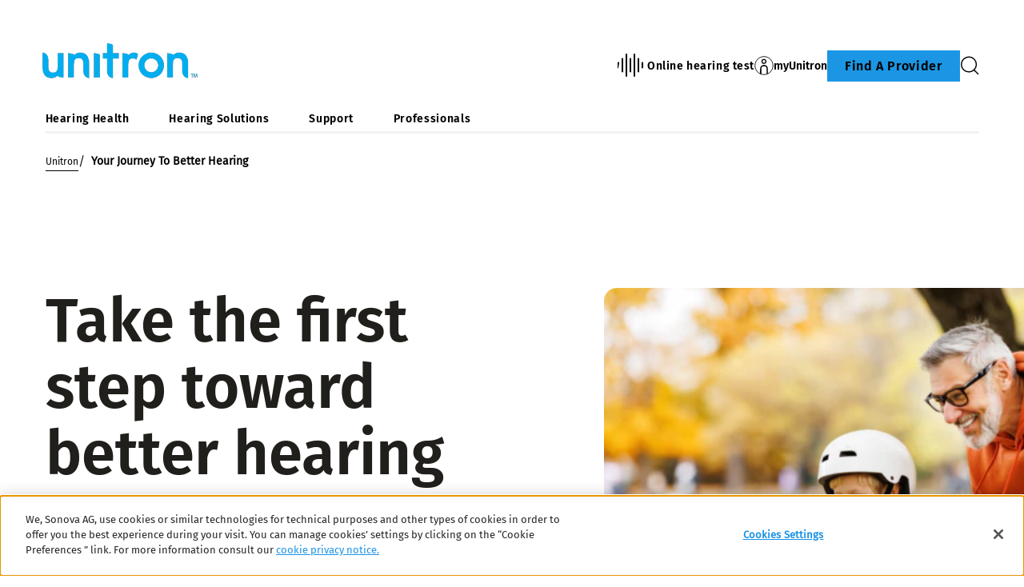

--- FILE ---
content_type: text/html;charset=utf-8
request_url: https://www.unitron.com/en-us/hearing-health/your-journey-to-better-hearing
body_size: 20948
content:

<!DOCTYPE HTML>



<html lang="en-US" dir="ltr">
    <head>
    

    <meta charset="UTF-8"/>
    <title>How to Take the First Step Toward Better Hearing | Unitron</title>
    
    <meta name="description" content="Think you might have hearing loss? Take Unitron’s free online hearing test and get matched with a local hearing care professional."/>
    <meta name="template" content="content-editorial"/>
    <meta name="viewport" content="width=device-width, initial-scale=1"/>
    

    

    

    <meta property="og:site_name" content="Unitron"/>
    <meta property="og:type" content="website"/>
    <meta property="og:title" content="How to Take the First Step Toward Better Hearing | Unitron"/>
    <meta property="og:description" content="Think you might have hearing loss? Take Unitron’s free online hearing test and get matched with a local hearing care professional."/>
    <meta property="og:url" content="/en-us/hearing-health/your-journey-to-better-hearing"/>
    <meta class="elastic" property="og:path" name="search_path" content="/content/unitron/us/en/hearing-health/your-journey-to-better-hearing"/>
    
    
    <meta name="twitter:site" content="Unitron"/>

    <meta name="twitter:card" content="summary"/>
    <meta name="twitter:title" content="How to Take the First Step Toward Better Hearing | Unitron"/>
    <meta name="twitter:description" content="Think you might have hearing loss? Take Unitron’s free online hearing test and get matched with a local hearing care professional."/>

    
    
<script defer="defer" type="text/javascript" src="/.rum/@adobe/helix-rum-js@%5E2/dist/rum-standalone.js"></script>
<link rel="canonical" href="/en-us/hearing-health/your-journey-to-better-hearing"/>


    



    <link rel="preload" as="style" onload="this.onload=null;this.rel='stylesheet'" href="/etc.clientlibs/unitron/clientlibs/clientlib-base.lc-a8affc578615fe36010d55d25ed3a6a8-lc.min.css">





    
  
  

  

  
  <!-- includes non critical CSS deferred -->
  
    <link rel="preload" as="style" onload="this.onload=null;this.rel='stylesheet'" href="/etc.clientlibs/unitron/clientlibs/generated/clientlib-site.lc-7a362ac6a80a66c8fc8c29f478ffb907-lc.min.css">

  

  

  
    
    
    <!-- includes critical CSS inline -->
    <style type="text/css">
      body,html{color:#201f1c;font-family:Fira Sans Regular,Helvetica,Arial,sans-serif;line-height:1.5;margin:0;scrollbar-gutter:stable}body{--scrollbarWidth:17px;--viewportWidth:calc(100vw - var(--scrollbarWidth));padding-top:var(--paddingTop,84px)}body.is-fixed{overflow:hidden}body:has(.cmp-headerv2--has-alert){padding-top:var(--paddingTop,114.391px)}@media(min-width:1280px){body{padding-top:var(--paddingTop,193px)}body:has(.cmp-headerv2--has-alert){padding-top:var(--paddingTop,226.594px)}}.content-centered,body>.body-wrapper>.container{margin:0 auto;max-width:588px;padding:0 24px}@media(min-width:768px){.content-centered,body>.body-wrapper>.container{max-width:1042px;padding:0 56px}}@media(min-width:1280px){.content-centered,body>.body-wrapper>.container{max-width:1279px}}@media(min-width:1440px){.content-centered,body>.body-wrapper>.container{max-width:111pc;padding:0 88px}}a{color:#000}button,input,optgroup,select,textarea{font:inherit}select option{background:#58595b;color:#fff}h1:focus,h1:focus-visible{outline:none}*{-webkit-box-sizing:border-box;box-sizing:border-box}.fullwidth{left:50%;margin-left:calc(var(--viewportWidth)*-0.5);position:relative;width:var(--viewportWidth)}@media screen and (max-width:1279px){.mobile-hidden{display:none!important;visibility:hidden!important}}@media(min-width:1280px){.desktop-hidden{display:none!important;visibility:hidden!important}}.body-wrapper{overflow:hidden}.wow{visibility:hidden}@media screen and (orientation:portrait)and (min-height:450px){.portrait-hidden{display:none!important;visibility:hidden!important}}@media screen and (orientation:landscape)and (max-height:450px){.landscape-hidden{display:none!important;visibility:hidden!important}}.cmp-inpagenavigation{background-color:#e5f3fc;color:#000;margin-bottom:40px;position:relative;z-index:10}.cmp-inpagenavigation.sva-utils-margin-top--6px{margin-top:6px}@media(min-width:768px){.cmp-inpagenavigation.sva-utils-margin-top--6px{margin-top:6px}}@media(min-width:1280px){.cmp-inpagenavigation.sva-utils-margin-top--6px{margin-top:6px}}.cmp-inpagenavigation.sva-utils-margin-top--8px{margin-top:6px}@media(min-width:768px){.cmp-inpagenavigation.sva-utils-margin-top--8px{margin-top:8px}}@media(min-width:1280px){.cmp-inpagenavigation.sva-utils-margin-top--8px{margin-top:8px}}.cmp-inpagenavigation.sva-utils-margin-top--10px{margin-top:6px}@media(min-width:768px){.cmp-inpagenavigation.sva-utils-margin-top--10px{margin-top:8px}}@media(min-width:1280px){.cmp-inpagenavigation.sva-utils-margin-top--10px{margin-top:10px}}.cmp-inpagenavigation.sva-utils-margin-bottom--6px{margin-bottom:46px}@media(min-width:768px){.cmp-inpagenavigation.sva-utils-margin-bottom--6px{margin-bottom:46px}}@media(min-width:1280px){.cmp-inpagenavigation.sva-utils-margin-bottom--6px{margin-bottom:46px}}.cmp-inpagenavigation.sva-utils-margin-bottom--8px{margin-bottom:46px}@media(min-width:768px){.cmp-inpagenavigation.sva-utils-margin-bottom--8px{margin-bottom:3pc}}@media(min-width:1280px){.cmp-inpagenavigation.sva-utils-margin-bottom--8px{margin-bottom:3pc}}.cmp-inpagenavigation.sva-utils-margin-bottom--10px{margin-bottom:46px}@media(min-width:768px){.cmp-inpagenavigation.sva-utils-margin-bottom--10px{margin-bottom:3pc}}@media(min-width:1280px){.cmp-inpagenavigation.sva-utils-margin-bottom--10px{margin-bottom:50px}.cmp-inpagenavigation{padding:20px 0}}.cmp-inpagenavigation .aem-GridColumn>.cmp-inpagenavigation__group>.cmp-inpagenavigation__item{margin:0 auto;max-width:588px;padding:0 24px}@media(min-width:768px){.cmp-inpagenavigation .aem-GridColumn>.cmp-inpagenavigation__group>.cmp-inpagenavigation__item{max-width:1042px;padding:0 56px}}@media(min-width:1280px){.cmp-inpagenavigation .aem-GridColumn>.cmp-inpagenavigation__group>.cmp-inpagenavigation__item{max-width:1279px}}@media(min-width:1440px){.cmp-inpagenavigation .aem-GridColumn>.cmp-inpagenavigation__group>.cmp-inpagenavigation__item{max-width:111pc;padding:0 88px}}.cmp-inpagenavigation__group{background:#e5f3fc;left:0;list-style:none;margin:0;max-height:0;overflow:hidden;padding:0;position:absolute;top:14px;-webkit-transition:max-height .25s linear;transition:max-height .25s linear;width:100%;z-index:2}.cmp-inpagenavigation--active .cmp-inpagenavigation__group{max-height:500px}@media(min-width:1280px){.cmp-inpagenavigation__group{display:inline-block;max-height:none;padding:0;position:static;top:auto;vertical-align:middle;width:auto}}.cmp-inpagenavigation__group .cmp-inpagenavigation__group{max-height:none;position:static;top:auto}@media(min-width:1280px){.cmp-inpagenavigation__group .cmp-inpagenavigation__group{margin-left:40px}.cmp-inpagenavigation__group .cmp-inpagenavigation__group .cmp-inpagenavigation__item{display:inline-block}}.cmp-inpagenavigation__title-toggle{-webkit-box-pack:justify;-ms-flex-pack:justify;-webkit-box-align:center;-ms-flex-align:center;align-items:center;-webkit-appearance:none;-moz-appearance:none;appearance:none;background:none;border:0;display:-webkit-box;display:-ms-flexbox;display:flex;font-size:.875rem;justify-content:space-between;margin:0;padding:18px 0;text-align:left;width:100%}.cmp-inpagenavigation--active .cmp-inpagenavigation__title-toggle .cmp-inpagenavigation__title-toggle-icon{-webkit-transform:rotate(180deg);transform:rotate(180deg)}@media(min-width:1280px){.cmp-inpagenavigation__title-toggle{display:none}}.cmp-inpagenavigation__title-toggle-text{color:#000;line-height:1.3}.cmp-inpagenavigation__title-toggle-title{display:none;font-family:Fira Sans Semi Bold,Helvetica,Arial,sans-serif;margin-right:1pc}@media(min-width:768px){.cmp-inpagenavigation__title-toggle-title{display:inline}}.cmp-inpagenavigation__title-toggle-icon{background-color:#000;display:block;height:13px;-webkit-transition:-webkit-transform .1s linear;transition:-webkit-transform .1s linear;transition:transform .1s linear;transition:transform .1s linear,-webkit-transform .1s linear;width:22px;z-index:999}.cmp-inpagenavigation__title{display:none;font-family:Fira Sans Semi Bold,Helvetica,Arial,sans-serif;font-size:.875rem;font-weight:700;margin:0;padding:0}@media(min-width:1280px){.cmp-inpagenavigation__title{display:inline-block;font-size:1rem;margin-right:4pc;vertical-align:middle}}.cmp-inpagenavigation__item{display:block}@media(min-width:1280px){.cmp-inpagenavigation__item{-webkit-box-pack:start;-ms-flex-pack:start;-webkit-box-align:center;-ms-flex-align:center;align-items:center;display:-webkit-box;display:-ms-flexbox;display:flex;justify-content:flex-start;margin-right:2pc}.cmp-inpagenavigation__item:last-child{margin-bottom:0;margin-right:0}.cmp-inpagenavigation__item:last-child-link{margin-right:0}}@media(min-width:1280px){.cmp-inpagenavigation__item{margin-right:40px}}.cmp-inpagenavigation__item--active,.cmp-inpagenavigation__item--active>.cmp-inpagenavigation__item-link{border-color:#000}.cmp-inpagenavigation__item-link{border-bottom:1px solid #e5f3fc;color:#000;display:inline-block;font-size:.875rem;margin:0 0 10px;padding:2px 0;text-decoration:none}@media(min-width:1280px){.cmp-inpagenavigation__item-link{display:inline;font-size:1rem;margin:0 24px;padding:0}}.cmp-inpagenavigation__item-link:hover{border-color:#000;text-decoration:none}

    </style>
  

  <script type="text/javascript">
    
  </script>
  
    <script async src="/etc.clientlibs/core/wcm/components/commons/datalayer/v1/clientlibs/core.wcm.components.commons.datalayer.v1.lc-70264651675213ed7f7cc5a02a00f621-lc.min.js"></script>



    
    <link rel="icon" sizes="192x192" href="/etc.clientlibs/unitron/clientlibs/generated/clientlib-site/resources/icon-192x192.png"/>
    <link rel="apple-touch-icon" sizes="180x180" href="/etc.clientlibs/unitron/clientlibs/generated/clientlib-site/resources/apple-touch-icon-180x180.png"/>
    <link rel="apple-touch-icon" sizes="167x167" href="/etc.clientlibs/unitron/clientlibs/generated/clientlib-site/resources/apple-touch-icon-167x167.png"/>
    <link rel="apple-touch-icon" sizes="152x152" href="/etc.clientlibs/unitron/clientlibs/generated/clientlib-site/resources/apple-touch-icon-152x152.png"/>
    <link rel="apple-touch-icon" sizes="120x120" href="/etc.clientlibs/unitron/clientlibs/generated/clientlib-site/resources/apple-touch-icon-120x120.png"/>
    <meta name="msapplication-square310x310logo" content="/etc.clientlibs/unitron/clientlibs/generated/clientlib-site/resources/icon-310x310.png"/>
    <meta name="msapplication-wide310x150logo" content="/etc.clientlibs/unitron/clientlibs/generated/clientlib-site/resources/icon-310x150.png"/>
    <meta name="msapplication-square150x150logo" content="/etc.clientlibs/unitron/clientlibs/generated/clientlib-site/resources/icon-150x150.png"/>
    <meta name="msapplication-square70x70logo" content="/etc.clientlibs/unitron/clientlibs/generated/clientlib-site/resources/icon-70x70.png"/>

    

    <script>
      window.googleDataLayer = window.googleDataLayer || [];
      var pageData = JSON.parse("{\x22page\u002D36417e56bf\x22:{\x22@type\x22:\x22unitron\/components\/page\x22,\x22sonovaBrand\x22:\x22Unitron\x22,\x22sonovaRegion\x22:\x22us\x22,\x22sonovaLanguage\x22:\x22en\x22,\x22pageName\x22:\x22en\u002Dus:hearing\u002Dhealth:your\u002Djourney\u002Dto\u002Dbetter\u002Dhearing\x22,\x22pageType\x22:\x22aem\u002Dhtml\x22,\x22pageTitle\x22:\x22How to Take the First Step Toward Better Hearing | Unitron\x22,\x22siteSection\x22:\x22hearing\u002Dhealth\x22,\x22siteSectionHL2\x22:\x22your\u002Djourney\u002Dto\u002Dbetter\u002Dhearing\x22,\x22authenticationState\x22:\x22false\x22,\x22xdm:language\x22:\x22en\x22,\x22repo:path\x22:\x22\/content\/unitron\/us\/en\/hearing\u002Dhealth\/your\u002Djourney\u002Dto\u002Dbetter\u002Dhearing.html\x22,\x22xdm:tags\x22:[],\x22xdm:template\x22:\x22\/conf\/unitron\/settings\/wcm\/templates\/content\u002Deditorial\x22,\x22dc:description\x22:\x22Think you might have hearing loss? Take Unitron’s free online hearing test and get matched with a local hearing care professional.\x22,\x22repo:modifyDate\x22:\x222025\u002D12\u002D03T09:46:42Z\x22,\x22dc:title\x22:\x22How to Take the First Step Toward Better Hearing | Unitron\x22}}");
      var pageId = "page\u002D36417e56bf";
      if (pageId != "") {
        pageData = pageData[pageId];
      }
      pageData['event'] = 'googleDLReady';
      googleDataLayer.push(pageData);
    </script>
    
    <!-- OneTrust Cookies Consent Notice start for unitron.com -->
<script type="text/javascript" src="https://cdn.cookielaw.org/consent/ecc80fde-307e-493b-afcb-af4d5d433e88/OtAutoBlock.js"></script>
<script src="https://cdn.cookielaw.org/scripttemplates/otSDKStub.js" data-document-language="true" type="text/javascript" charset="UTF-8" data-domain-script="ecc80fde-307e-493b-afcb-af4d5d433e88"></script>
<script type="text/javascript">
function OptanonWrapper() {
  window.dataLayer = window.dataLayer || [];
  window.dataLayer.push({ event: 'OneTrustGroupsUpdated' });
}
</script>
<!-- OneTrust Cookies Consent Notice end for unitron.com -->
    
    <meta class="elastic" name="search_group" content="pages">
<style>body {opacity: 100 !important;}</style>
<style>.cmp-emersya3d iframe {height: unset; aspect-ratio: 1.0;}</style>
        
        
        
        
    <script type="application/ld+json">
        {
  "@context": "https://schema.org",
  "@type": "Corporation",
  "name": "Unitron",
  "url": "https://www.unitron.com",
  "logo": "https://www.unitron.com/content/dam/unitron/en/logo/UH_Logo_WithTaglineFiraSans_Cyan-White-RGB-LR.png",
  "contactPoint": {
    "@type": "ContactPoint",
    "telephone": "+41-58-928-01-01",
    "contactType": "customer service",
    "contactOption": "TollFree",
    "areaServed": "CH"
  },
  "sameAs": [
    "https://www.instagram.com/unitronus",
    "https://www.facebook.com/UnitronUS/",
    "https://www.linkedin.com/company/unitron-us/",
    "https://www.youtube.com/@UnitronUSA"
  ]
}
    </script>

        
    <script type="application/ld+json">
        {
  "@context": "https://schema.org",
  "@type": "WebSite",
  "name": "Unitron",
  "url": "https://www.unitron.com",
  "potentialAction": {
    "@type": "SearchAction",
    "query-input": "https://www.sonova.com/en/search?keywords\u003d{search_term_string}",
    "target": "required name\u003dsearch_term_string"
  }
}
    </script>

        

                              <script>!function(e){var n="https://s.go-mpulse.net/boomerang/";if("False"=="True")e.BOOMR_config=e.BOOMR_config||{},e.BOOMR_config.PageParams=e.BOOMR_config.PageParams||{},e.BOOMR_config.PageParams.pci=!0,n="https://s2.go-mpulse.net/boomerang/";if(window.BOOMR_API_key="GTXVU-CQ43P-W8FCD-WJGGY-HTMLS",function(){function e(){if(!o){var e=document.createElement("script");e.id="boomr-scr-as",e.src=window.BOOMR.url,e.async=!0,i.parentNode.appendChild(e),o=!0}}function t(e){o=!0;var n,t,a,r,d=document,O=window;if(window.BOOMR.snippetMethod=e?"if":"i",t=function(e,n){var t=d.createElement("script");t.id=n||"boomr-if-as",t.src=window.BOOMR.url,BOOMR_lstart=(new Date).getTime(),e=e||d.body,e.appendChild(t)},!window.addEventListener&&window.attachEvent&&navigator.userAgent.match(/MSIE [67]\./))return window.BOOMR.snippetMethod="s",void t(i.parentNode,"boomr-async");a=document.createElement("IFRAME"),a.src="about:blank",a.title="",a.role="presentation",a.loading="eager",r=(a.frameElement||a).style,r.width=0,r.height=0,r.border=0,r.display="none",i.parentNode.appendChild(a);try{O=a.contentWindow,d=O.document.open()}catch(_){n=document.domain,a.src="javascript:var d=document.open();d.domain='"+n+"';void(0);",O=a.contentWindow,d=O.document.open()}if(n)d._boomrl=function(){this.domain=n,t()},d.write("<bo"+"dy onload='document._boomrl();'>");else if(O._boomrl=function(){t()},O.addEventListener)O.addEventListener("load",O._boomrl,!1);else if(O.attachEvent)O.attachEvent("onload",O._boomrl);d.close()}function a(e){window.BOOMR_onload=e&&e.timeStamp||(new Date).getTime()}if(!window.BOOMR||!window.BOOMR.version&&!window.BOOMR.snippetExecuted){window.BOOMR=window.BOOMR||{},window.BOOMR.snippetStart=(new Date).getTime(),window.BOOMR.snippetExecuted=!0,window.BOOMR.snippetVersion=12,window.BOOMR.url=n+"GTXVU-CQ43P-W8FCD-WJGGY-HTMLS";var i=document.currentScript||document.getElementsByTagName("script")[0],o=!1,r=document.createElement("link");if(r.relList&&"function"==typeof r.relList.supports&&r.relList.supports("preload")&&"as"in r)window.BOOMR.snippetMethod="p",r.href=window.BOOMR.url,r.rel="preload",r.as="script",r.addEventListener("load",e),r.addEventListener("error",function(){t(!0)}),setTimeout(function(){if(!o)t(!0)},3e3),BOOMR_lstart=(new Date).getTime(),i.parentNode.appendChild(r);else t(!1);if(window.addEventListener)window.addEventListener("load",a,!1);else if(window.attachEvent)window.attachEvent("onload",a)}}(),"".length>0)if(e&&"performance"in e&&e.performance&&"function"==typeof e.performance.setResourceTimingBufferSize)e.performance.setResourceTimingBufferSize();!function(){if(BOOMR=e.BOOMR||{},BOOMR.plugins=BOOMR.plugins||{},!BOOMR.plugins.AK){var n=""=="true"?1:0,t="",a="amh5c4axibyeq2lvvv7q-f-3d34addd9-clientnsv4-s.akamaihd.net",i="false"=="true"?2:1,o={"ak.v":"39","ak.cp":"1908042","ak.ai":parseInt("790862",10),"ak.ol":"0","ak.cr":8,"ak.ipv":4,"ak.proto":"h2","ak.rid":"33c16eea","ak.r":42169,"ak.a2":n,"ak.m":"a","ak.n":"essl","ak.bpcip":"3.15.209.0","ak.cport":55310,"ak.gh":"23.52.43.72","ak.quicv":"","ak.tlsv":"tls1.3","ak.0rtt":"","ak.0rtt.ed":"","ak.csrc":"-","ak.acc":"","ak.t":"1769319807","ak.ak":"hOBiQwZUYzCg5VSAfCLimQ==na6A/dkmINQMPWM6gsa9dat3nD9SpBYA2bqE68jHvveWsnaCcF/inmLOFv77pA0HZx35h7En8phLkYaFkTuDvejRaXokMALiunSyQUZcgFRlTkrLscdXRRlMFF0ix6xzqMj7q1GVuVoC7xGEDLDAZziCgsXF1JhwwSbJqIpT/eQQJWPKRZNabvtfrwOlL9UPMA43KUlnToVA+AILdOQSTv42afaxN9x4hoDMH5bRFuI/PyypdjBnUFWKWuMHq4PuW6mpC0EQFlncpb1VWnApkR3V+P1ucgz5WHYLvoFy5gGhTDR4D5PIPekljuRVOnBpXntpP1VjnaE97WLLkQYbGYu6zP3oHnguQgvYcwheUHpnRQpi1aFQ/quNm39WERRU9XX59pZE1HoYbRSclGEv3LapFTDzorqV/mmTVrQGQGs=","ak.pv":"49","ak.dpoabenc":"","ak.tf":i};if(""!==t)o["ak.ruds"]=t;var r={i:!1,av:function(n){var t="http.initiator";if(n&&(!n[t]||"spa_hard"===n[t]))o["ak.feo"]=void 0!==e.aFeoApplied?1:0,BOOMR.addVar(o)},rv:function(){var e=["ak.bpcip","ak.cport","ak.cr","ak.csrc","ak.gh","ak.ipv","ak.m","ak.n","ak.ol","ak.proto","ak.quicv","ak.tlsv","ak.0rtt","ak.0rtt.ed","ak.r","ak.acc","ak.t","ak.tf"];BOOMR.removeVar(e)}};BOOMR.plugins.AK={akVars:o,akDNSPreFetchDomain:a,init:function(){if(!r.i){var e=BOOMR.subscribe;e("before_beacon",r.av,null,null),e("onbeacon",r.rv,null,null),r.i=!0}return this},is_complete:function(){return!0}}}}()}(window);</script></head>
    <body class="page basicpage" id="page-36417e56bf" data-cmp-data-layer-enabled data-brand="unitron">
        <script>
                window.adobeDataLayer = window.adobeDataLayer || [];
                adobeDataLayer.push({
                    page: JSON.parse("{\x22page\u002D36417e56bf\x22:{\x22@type\x22:\x22unitron\/components\/page\x22,\x22sonovaBrand\x22:\x22Unitron\x22,\x22sonovaRegion\x22:\x22us\x22,\x22sonovaLanguage\x22:\x22en\x22,\x22pageName\x22:\x22en\u002Dus:hearing\u002Dhealth:your\u002Djourney\u002Dto\u002Dbetter\u002Dhearing\x22,\x22pageType\x22:\x22aem\u002Dhtml\x22,\x22pageTitle\x22:\x22How to Take the First Step Toward Better Hearing | Unitron\x22,\x22siteSection\x22:\x22hearing\u002Dhealth\x22,\x22siteSectionHL2\x22:\x22your\u002Djourney\u002Dto\u002Dbetter\u002Dhearing\x22,\x22authenticationState\x22:\x22false\x22,\x22xdm:language\x22:\x22en\x22,\x22repo:path\x22:\x22\/content\/unitron\/us\/en\/hearing\u002Dhealth\/your\u002Djourney\u002Dto\u002Dbetter\u002Dhearing.html\x22,\x22xdm:tags\x22:[],\x22xdm:template\x22:\x22\/conf\/unitron\/settings\/wcm\/templates\/content\u002Deditorial\x22,\x22dc:description\x22:\x22Think you might have hearing loss? Take Unitron’s free online hearing test and get matched with a local hearing care professional.\x22,\x22repo:modifyDate\x22:\x222025\u002D12\u002D03T09:46:42Z\x22,\x22dc:title\x22:\x22How to Take the First Step Toward Better Hearing | Unitron\x22}}"),
                    event:'cmp:show',
                    eventInfo: {
                        path: 'page.page\u002D36417e56bf'
                    }
                });
        </script>
        
        
        
        <!-- Google Tag Manager -->
<script>(function(w,d,s,l,i){w[l]=w[l]||[];w[l].push({'gtm.start':
new Date().getTime(),event:'gtm.js'});var f=d.getElementsByTagName(s)[0],
j=d.createElement(s),dl=l!='dataLayer'?'&l='+l:'';j.async=true;j.src=
'https://www.googletagmanager.com/gtm.js?id='+i+dl;f.parentNode.insertBefore(j,f);
})(window,document,'script','dataLayer','GTM-WQBDCNV');</script>
<!-- End Google Tag Manager -->
        
        
            <div class="cmp-page__skiptomaincontent">
  
    <a class="cmp-page__skiptomaincontent-link" style="
         position: fixed;
         top: 0;
         left: 0;
         opacity: 0;
         margin: -1px;
         padding: 0;
         transition: opacity 0.3s ease-in-out, visibility 0.3s ease-in-out;
         z-index: 300;" data-skip-to-main-selector="main-content" href="#main-content">Skip to main content</a>
  
</div>

    
<link rel="stylesheet" href="/etc.clientlibs/sonova/clientlibs/clientlib-skiptomaincontent.lc-3d29f2bf980df08420dee1a0fef37377-lc.min.css" type="text/css">
<script src="/etc.clientlibs/sonova/clientlibs/clientlib-skiptomaincontent.lc-3002c9dd6c0955979432eaf00bd40b5d-lc.min.js"></script>




            <main class="body-wrapper">
                
<div class="root container responsivegrid">
    <div>
        
            
    <div id="container-2d22f9980c" class="cmp-container">
        


<div class="aem-Grid aem-Grid--12 aem-Grid--default--12 ">
    
    <div class="experiencefragment aem-GridColumn aem-GridColumn--default--12">
<div id="experiencefragment-62a22d0dc1" class="cmp-experiencefragment cmp-experiencefragment--header">

    <div>
        
            
            
    
    <div id="container-7730fb2ee2" class="cmp-container">
        
        <div class="headerv2">
<header class="cmp-headerv2  ">
    <div class="cmp-headerv2__alerts-container">
        <div>




</div>
        <div>


    

</div>
    </div>
    <div class="cmp-headerv2__container content-centered relative">
        <div class="cmp-headerv2__top">
            <div class="aem-Grid aem-Grid--12 aem-Grid--default--12">
                <div class="cmp-headerv2__top-mobile-wrapper aem-GridColumn aem-GridColumn--default--6 aem-GridColumn--medium--12 aem-GridColumn--small--12">
                    <div class="cmp-headerv2-logo__wrapper">
                        
                        
                        
                        
    <div class="cmp-image">
        <a class="cmp-image__link" href="https://www.unitron.com/en-us" data-cmp-clickable id="header-logo-headerv2-5ca34b63c8" data-cmp-data-layer="{&#34;header-logo-headerv2-5ca34b63c8&#34;:{&#34;@type&#34;:&#34;unitron/components/headerv2&#34;,&#34;linkCategory&#34;:&#34;logo&#34;,&#34;linkSubCategory&#34;:&#34;logo&#34;,&#34;dc:title&#34;:&#34;Unitron - Hear the World&#34;,&#34;xdm:linkURL&#34;:&#34;https://www.unitron.com/en-us&#34;}}">
            <img src="/content/dam/unitron/en/logo/UH_Logo_WithTaglineFiraSans_Cyan-White-RGB-LR.png" title="Unitron - Hear the World" loading="lazy" class="cmp-image__image" itemprop="contentUrl" alt="Unitron - Hear the World"/>
        </a>
    </div>
    
    


                    </div>
                    <div class="cmp-headerv2__mobile-btns desktop-hide">
                        
                        <div class="cmp-headerv2-search__wrapper">
                            <button class="cmp-headerv2-search__button" id="header-search-headerv2-ee9bd4dc7e" data-cmp-clickable data-cmp-data-layer="{&#34;header-search-headerv2-ee9bd4dc7e&#34;:{&#34;@type&#34;:&#34;unitron/components/headerv2&#34;,&#34;linkCategory&#34;:&#34;utility&#34;,&#34;linkSubCategory&#34;:&#34;utility&#34;,&#34;dc:title&#34;:&#34;Search&#34;,&#34;xdm:linkURL&#34;:&#34;&#34;}}" aria-label="Search">
                                <span class="icon-search"></span>
                            </button>
                        </div>
                        <div class="cmp-headerv2-hamburger__mobile">
                            <button class="cmp-headerv2-hamburger__mobile-closed" id="header-open-headerv2-ee9bd4dc7e" data-cmp-clickable data-cmp-data-layer="{&#34;header-open-headerv2-ee9bd4dc7e&#34;:{&#34;@type&#34;:&#34;unitron/components/headerv2&#34;,&#34;linkCategory&#34;:&#34;utility&#34;,&#34;linkSubCategory&#34;:&#34;utility&#34;,&#34;dc:title&#34;:&#34;Open&#34;,&#34;xdm:linkURL&#34;:&#34;&#34;}}" aria-label="Open">
                                <span class="icon-menu"></span>
                            </button>
                            <button class="cmp-headerv2-hamburger__mobile-open" id="header-close-headerv2-ee9bd4dc7e" data-cmp-clickable data-cmp-data-layer="{&#34;header-close-headerv2-ee9bd4dc7e&#34;:{&#34;@type&#34;:&#34;unitron/components/headerv2&#34;,&#34;linkCategory&#34;:&#34;utility&#34;,&#34;linkSubCategory&#34;:&#34;utility&#34;,&#34;dc:title&#34;:&#34;Close&#34;,&#34;xdm:linkURL&#34;:&#34;&#34;}}" aria-label="Close">
                                <span class="icon-close"></span>
                                Close
                            </button>
                        </div>
                    </div>
                </div>
                <div class="aem-GridColumn aem-GridColumn--default--6 aem-GridColumn--medium--12 aem-GridColumn--small--12">
                    <div class="cmp-headerv2__top-links-wrapper">
                        
                        
                            <a href="https://hearing-screener.beyondhearing.org/ZRYJEt/" target="_blank" class="cmp-headerv2__hearing-test cmp-headerv2__top-link" id="header-on-line-hearing-headerv2-ee9bd4dc7e" data-cmp-clickable data-cmp-data-layer="{&#34;header-on-line-hearing-headerv2-ee9bd4dc7e&#34;:{&#34;@type&#34;:&#34;unitron/components/headerv2&#34;,&#34;linkCategory&#34;:&#34;utility&#34;,&#34;linkSubCategory&#34;:&#34;utility&#34;,&#34;dc:title&#34;:&#34;Online hearing test&#34;,&#34;xdm:linkURL&#34;:&#34;https://hearing-screener.beyondhearing.org/ZRYJEt/&#34;}}" role="link">
                                <span class="icon-soundwave"></span>
                                Online hearing test
                            </a>
                        
                        
                            
                                <div class="cmp-headerv2__signIn cmp-headerv2__top-link">
                                    <a class="cmp-headerv2__signIn-option" data-cmp-clickable data-cmp-data-layer="{&#34;header-sign-in-headerv2-ee9bd4dc7e&#34;:{&#34;@type&#34;:&#34;unitron/components/headerv2&#34;,&#34;linkCategory&#34;:&#34;utility&#34;,&#34;linkSubCategory&#34;:&#34;utility&#34;,&#34;dc:title&#34;:&#34;myUnitron&#34;,&#34;xdm:linkURL&#34;:&#34;https://b2b.myunitron.com/unitronus/en/USD/us/login?clear=true&amp;&#34;}}" href="https://b2b.myunitron.com/unitronus/en/USD/us/login?clear=true&" id="header-sign-in-headerv2-ee9bd4dc7e" target="_blank">
                                        <span class="icon-profile"></span>
                                        <span class="cmp-headerv2__signIn-text" id="header-sign-in-headerv2-ee9bd4dc7e-text">
                myUnitron
                </span>
                                    </a>
                                    
                                    
                                </div>
                            
                        
                        <div class="cmp-headerv2-cta__wrapper cmp-headerv2__top-link">
                            <div>
    <a class="cmp-button" href="/en-us/find-a-provider" target="_self" id="header-ctaLink-headerv2-5ca34b63c8" data-cmp-clickable data-cmp-data-layer="{&#34;header-ctaLink-headerv2-5ca34b63c8&#34;:{&#34;@type&#34;:&#34;unitron/components/headerv2&#34;,&#34;linkCategory&#34;:&#34;cta&#34;,&#34;linkSubCategory&#34;:&#34;cta&#34;,&#34;dc:title&#34;:&#34;Find a provider&#34;,&#34;xdm:linkURL&#34;:&#34;/content/unitron/us/en/find-a-provider.html&#34;}}">
        <span class="cmp-button__text">Find a provider</span>
    </a>
</div>
                        </div>
                        <button class="cmp-headerv2-search__button cmp-headerv2__top-link mobile-hide" data-cmp-clickable data-cmp-data-layer="{&#34;header-search-headerv2-ee9bd4dc7e&#34;:{&#34;@type&#34;:&#34;unitron/components/headerv2&#34;,&#34;linkCategory&#34;:&#34;utility&#34;,&#34;linkSubCategory&#34;:&#34;utility&#34;,&#34;dc:title&#34;:&#34;Search&#34;,&#34;xdm:linkURL&#34;:&#34;&#34;}}" aria-label="Search">
                            <span class="icon-search"></span>
                        </button>
                    </div>
                </div>
            </div>
        </div>

        <div class="cmp-headerv2__bottom">
            <div class="aem-Grid aem-Grid--12 aem-Grid--default--12 vertical-center">
                <div class="aem-GridColumn aem-GridColumn--default--8 aem-GridColumn--large--8 aem-GridColumn--medium--12 aem-GridColumn--small--12">

                    
                    <div class="cmp-headerv2-nav__wrapper">
                        <nav aria-label="Main Navigation" class="cmp-headerv2-nav__main-navigation">
                            <ul class="cmp-headerv2-nav__items">
                                <li class="cmp-headerv2-nav__item">
                                    <button id="navlink-0" class="cmp-headerv2-nav__item-link" aria-label="Hearing health" aria-controls="navlink-panel-0" aria-expanded="false" data-cmp-clickable data-cmp-data-layer="{&#34;header-nav-Hearing-health-headerv2-5ca34b63c8&#34;:{&#34;@type&#34;:&#34;unitron/components/headerv2&#34;,&#34;linkCategory&#34;:&#34;Hearing health&#34;,&#34;linkSubCategory&#34;:&#34;Hearing health&#34;,&#34;dc:title&#34;:&#34;Hearing health&#34;,&#34;xdm:linkURL&#34;:&#34;#&#34;}}" data-index="0" tabindex="0" type="button">
                                        <span class="cmp-headerv2-nav__item-link__text">
                                            Hearing health
                                        </span>
                                    </button>
                                    <div class="cmp-headerv2-meganavcontainer-content" id="navlink-panel-0" role="region" aria-labelledby="navlink-0" aria-hidden="true">
                                        <div class="cmp-headerv2-content-scroll">
                                            <div class="cmp-headerv2-content-centered">
                                                
    <div>
        
            
    <div id="container-069b354e98" class="cmp-container">
        


<div class="aem-Grid aem-Grid--12 aem-Grid--default--12 ">
    
    <div class="meganavcontainerv2 aem-GridColumn aem-GridColumn--default--12">

<div class="cmp-meganavcontainerv2 " data-btn-label-close="Close">
	<div class="cmp-meganavcontainerv2__container">
		<div class="cmp-meganavcontainerv2__btns-wrapper">
			<button type="button" class="btn-close mobile-hide" id="header-close-meganavcontainerv2-2b4983c1ec" data-cmp-clickable data-cmp-data-layer="{&#34;header-close-meganavcontainerv2-2b4983c1ec&#34;:{&#34;@type&#34;:&#34;sonova/components/headerv2&#34;,&#34;linkCategory&#34;:&#34;utility&#34;,&#34;linkSubCategory&#34;:&#34;utility&#34;,&#34;dc:title&#34;:&#34;Close&#34;,&#34;xdm:linkURL&#34;:&#34;&#34;}}" aria-label="Close">
				<span class="icon-close mobile-hide"></span>
			</button>
		</div>
		<div class="cmp-meganavcontainerv2__content">
			<div class="cmp-meganavcontainerv2__link-container">
				<div>
    <div>
        
            
    <div id="container-5f842f6f8b" class="cmp-container">
        


<div class="aem-Grid aem-Grid--12 aem-Grid--small--12 aem-Grid--default--12 aem-Grid--medium--12 ">
    
    <div class="meganavitemv2 aem-GridColumn--offset--medium--0 aem-GridColumn--small--none aem-GridColumn--medium--none aem-GridColumn--default--none aem-GridColumn aem-GridColumn--small--11 aem-GridColumn--offset--small--0 aem-GridColumn--offset--default--0 aem-GridColumn--default--4 aem-GridColumn--medium--6">


<ul class="cmp-meganavcontainerv2__items-list">
	<li class="cmp-meganavcontainerv2__item">
		<div class="cmp-meganavcontainerv2__item-title">
			Hearing Health
		</div>
		<ul class="cmp-meganavcontainerv2__sub-list">
			<li class="cmp-meganavcontainerv2__sub-list-item">
				<a href="/en-us/hearing-health/unitron-is-for-you" class="cmp-meganavcontainerv2__item-link" id="meganavSubItem-25fd880a83" data-cmp-clickable data-cmp-data-layer="{&#34;meganavSubItem-25fd880a83&#34;:{&#34;@type&#34;:&#34;unitron/components/headerv2&#34;,&#34;linkCategory&#34;:&#34;Hearing health&#34;,&#34;linkSubCategory&#34;:&#34;Hearing Health&#34;,&#34;dc:title&#34;:&#34;Unitron is for you&#34;,&#34;xdm:linkURL&#34;:&#34;/content/unitron/us/en/hearing-health/unitron-is-for-you.html&#34;}}">
					<div>
						<span class="text">
							Unitron is for you
						</span>
					</div>
				</a>
			</li>
		
			<li class="cmp-meganavcontainerv2__sub-list-item">
				<a href="/en-us/hearing-health/unitron-learning-center" class="cmp-meganavcontainerv2__item-link" id="meganavSubItem-de3af0d7ea" data-cmp-clickable data-cmp-data-layer="{&#34;meganavSubItem-de3af0d7ea&#34;:{&#34;@type&#34;:&#34;unitron/components/headerv2&#34;,&#34;linkCategory&#34;:&#34;Hearing health&#34;,&#34;linkSubCategory&#34;:&#34;Hearing Health&#34;,&#34;dc:title&#34;:&#34;Unitron learning center&#34;,&#34;xdm:linkURL&#34;:&#34;/content/unitron/us/en/hearing-health/unitron-learning-center.html&#34;}}">
					<div>
						<span class="text">
							Unitron learning center
						</span>
					</div>
				</a>
			</li>
		</ul>
	</li>
</ul></div>

    
</div>

    </div>

            
        
    </div>

</div>
			</div>
		</div>
	</div>
</div></div>
<div class="separator aem-GridColumn aem-GridColumn--default--12">
<div id="separator-6bc0c6a275" class="cmp-separator">
    <hr class="cmp-separator__horizontal-rule"/>
</div></div>
<div class="button cmp-button--secondary aem-GridColumn--default--none aem-GridColumn aem-GridColumn--offset--default--0 aem-GridColumn--default--2">



<a id="button-04ef02d569" class="cmp-button sva-utils-margin-top--none sva-utils-margin-bottom--none" data-cmp-clickable data-cmp-data-layer="{&#34;button-04ef02d569&#34;:{&#34;styleClasses&#34;:&#34;cmp-button--secondary&#34;,&#34;@type&#34;:&#34;unitron/components/headerv2&#34;,&#34;linkCategory&#34;:&#34;Hearing health&#34;,&#34;repo:modifyDate&#34;:&#34;2025-12-05T11:00:19Z&#34;,&#34;dc:title&#34;:&#34;FAQ&#34;,&#34;xdm:linkURL&#34;:&#34;/en-us/support/support-faq&#34;}}" href="/en-us/support/support-faq">
  
    

  <span class="cmp-button__text">FAQ</span>
</a></div>

    
</div>

    </div>

            
        
    </div>


                                            </div>
                                        </div>
                                    </div>
                                </li>
                            
                                <li class="cmp-headerv2-nav__item">
                                    <button id="navlink-1" class="cmp-headerv2-nav__item-link" aria-label="Hearing solutions" aria-controls="navlink-panel-1" aria-expanded="false" data-cmp-clickable data-cmp-data-layer="{&#34;header-nav-Hearing-solutions-headerv2-5ca34b63c8&#34;:{&#34;@type&#34;:&#34;unitron/components/headerv2&#34;,&#34;linkCategory&#34;:&#34;Hearing solutions&#34;,&#34;linkSubCategory&#34;:&#34;Hearing solutions&#34;,&#34;dc:title&#34;:&#34;Hearing solutions&#34;,&#34;xdm:linkURL&#34;:&#34;#&#34;}}" data-index="1" tabindex="0" type="button">
                                        <span class="cmp-headerv2-nav__item-link__text">
                                            Hearing solutions
                                        </span>
                                    </button>
                                    <div class="cmp-headerv2-meganavcontainer-content" id="navlink-panel-1" role="region" aria-labelledby="navlink-1" aria-hidden="true">
                                        <div class="cmp-headerv2-content-scroll">
                                            <div class="cmp-headerv2-content-centered">
                                                
    <div>
        
            
    <div id="container-e6cb62fb22" class="cmp-container">
        


<div class="aem-Grid aem-Grid--12 aem-Grid--default--12 ">
    
    <div class="meganavcontainerv2 aem-GridColumn aem-GridColumn--default--12">

<div class="cmp-meganavcontainerv2 " data-btn-label-close="Close">
	<div class="cmp-meganavcontainerv2__container">
		<div class="cmp-meganavcontainerv2__btns-wrapper">
			<button type="button" class="btn-close mobile-hide" id="header-close-meganavcontainerv2-42f8ae5d5c" data-cmp-clickable data-cmp-data-layer="{&#34;header-close-meganavcontainerv2-42f8ae5d5c&#34;:{&#34;@type&#34;:&#34;sonova/components/headerv2&#34;,&#34;linkCategory&#34;:&#34;utility&#34;,&#34;linkSubCategory&#34;:&#34;utility&#34;,&#34;dc:title&#34;:&#34;Close&#34;,&#34;xdm:linkURL&#34;:&#34;&#34;}}" aria-label="Close">
				<span class="icon-close mobile-hide"></span>
			</button>
		</div>
		<div class="cmp-meganavcontainerv2__content">
			<div class="cmp-meganavcontainerv2__link-container">
				<div>
    <div>
        
            
    <div id="container-26bde05816" class="cmp-container">
        


<div class="aem-Grid aem-Grid--12 aem-Grid--small--12 aem-Grid--default--12 ">
    
    <div class="meganavitemv2 aem-GridColumn--small--none aem-GridColumn--small--8 aem-GridColumn--default--none aem-GridColumn aem-GridColumn--offset--small--0 aem-GridColumn--default--3 aem-GridColumn--offset--default--0">


<ul class="cmp-meganavcontainerv2__items-list">
	<li class="cmp-meganavcontainerv2__item">
		<div class="cmp-meganavcontainerv2__item-title">
			Hearing Solutions
		</div>
		<ul class="cmp-meganavcontainerv2__sub-list">
			<li class="cmp-meganavcontainerv2__sub-list-item">
				<a href="/en-us/hearing-solutions/hearing-aids" class="cmp-meganavcontainerv2__item-link" id="meganavSubItem-d61f323a1d" data-cmp-clickable data-cmp-data-layer="{&#34;meganavSubItem-d61f323a1d&#34;:{&#34;@type&#34;:&#34;unitron/components/headerv2&#34;,&#34;linkCategory&#34;:&#34;Hearing solutions&#34;,&#34;linkSubCategory&#34;:&#34;Hearing Solutions&#34;,&#34;dc:title&#34;:&#34;Hearing aids&#34;,&#34;xdm:linkURL&#34;:&#34;/content/unitron/us/en/hearing-solutions/hearing-aids.html&#34;}}">
					<div>
						<span class="text">
							Hearing aids
						</span>
					</div>
				</a>
			</li>
		
			<li class="cmp-meganavcontainerv2__sub-list-item">
				<a href="/en-us/hearing-solutions/remote-plus-app" class="cmp-meganavcontainerv2__item-link" id="meganavSubItem-08d47b9009" data-cmp-clickable data-cmp-data-layer="{&#34;meganavSubItem-08d47b9009&#34;:{&#34;@type&#34;:&#34;unitron/components/headerv2&#34;,&#34;linkCategory&#34;:&#34;Hearing solutions&#34;,&#34;linkSubCategory&#34;:&#34;Hearing Solutions&#34;,&#34;dc:title&#34;:&#34;Remote Plus app&#34;,&#34;xdm:linkURL&#34;:&#34;/content/unitron/us/en/hearing-solutions/remote-plus-app.html&#34;}}">
					<div>
						<span class="text">
							Remote Plus app
						</span>
					</div>
				</a>
			</li>
		
			<li class="cmp-meganavcontainerv2__sub-list-item">
				<a href="/en-us/hearing-solutions/accessories" class="cmp-meganavcontainerv2__item-link" id="meganavSubItem-1ef272e457" data-cmp-clickable data-cmp-data-layer="{&#34;meganavSubItem-1ef272e457&#34;:{&#34;@type&#34;:&#34;unitron/components/headerv2&#34;,&#34;linkCategory&#34;:&#34;Hearing solutions&#34;,&#34;linkSubCategory&#34;:&#34;Hearing Solutions&#34;,&#34;dc:title&#34;:&#34;Accessories&#34;,&#34;xdm:linkURL&#34;:&#34;/content/unitron/us/en/hearing-solutions/accessories.html&#34;}}">
					<div>
						<span class="text">
							Accessories
						</span>
					</div>
				</a>
			</li>
		</ul>
	</li>
</ul></div>

    
</div>

    </div>

            
        
    </div>

</div>
			</div>
		</div>
	</div>
</div></div>
<div class="container responsivegrid aem-GridColumn aem-GridColumn--default--12">
    <div>
        
            
    <div id="container-2d2d2a8841" class="cmp-container">
        


<div class="aem-Grid aem-Grid--12 aem-Grid--small--12 aem-Grid--default--12 aem-Grid--medium--12 ">
    
    <div class="separator aem-GridColumn aem-GridColumn--default--12">
<div id="separator-350b924f3c" class="cmp-separator">
    <hr class="cmp-separator__horizontal-rule"/>
</div></div>
<div class="button cmp-button--secondary aem-GridColumn--offset--medium--0 aem-GridColumn--small--none aem-GridColumn--medium--none aem-GridColumn--small--7 aem-GridColumn--default--none aem-GridColumn--medium--4 aem-GridColumn aem-GridColumn--offset--small--0 aem-GridColumn--offset--default--0 aem-GridColumn--default--2">



<a id="button-90349a18a5" class="cmp-button sva-utils-margin-top--none sva-utils-margin-bottom--none" data-cmp-clickable data-cmp-data-layer="{&#34;button-90349a18a5&#34;:{&#34;styleClasses&#34;:&#34;cmp-button--secondary&#34;,&#34;@type&#34;:&#34;unitron/components/headerv2&#34;,&#34;linkCategory&#34;:&#34;Hearing solutions&#34;,&#34;repo:modifyDate&#34;:&#34;2025-12-05T11:00:20Z&#34;,&#34;dc:title&#34;:&#34;Online hearing test&#34;,&#34;xdm:linkURL&#34;:&#34;https://hearing-screener.beyondhearing.org/hearingtest/ZRYJEt/welcome&#34;}}" href="https://hearing-screener.beyondhearing.org/hearingtest/ZRYJEt/welcome" target="_blank">
  
    

  <span class="cmp-button__text">Online hearing test</span>
</a></div>

    
</div>

    </div>

            
        
    </div>

</div>

    
</div>

    </div>

            
        
    </div>


                                            </div>
                                        </div>
                                    </div>
                                </li>
                            
                                <li class="cmp-headerv2-nav__item">
                                    <button id="navlink-2" class="cmp-headerv2-nav__item-link" aria-label="Support" aria-controls="navlink-panel-2" aria-expanded="false" data-cmp-clickable data-cmp-data-layer="{&#34;header-nav-Support-headerv2-5ca34b63c8&#34;:{&#34;@type&#34;:&#34;unitron/components/headerv2&#34;,&#34;linkCategory&#34;:&#34;Support&#34;,&#34;linkSubCategory&#34;:&#34;Support&#34;,&#34;dc:title&#34;:&#34;Support&#34;,&#34;xdm:linkURL&#34;:&#34;#&#34;}}" data-index="2" tabindex="0" type="button">
                                        <span class="cmp-headerv2-nav__item-link__text">
                                            Support
                                        </span>
                                    </button>
                                    <div class="cmp-headerv2-meganavcontainer-content" id="navlink-panel-2" role="region" aria-labelledby="navlink-2" aria-hidden="true">
                                        <div class="cmp-headerv2-content-scroll">
                                            <div class="cmp-headerv2-content-centered">
                                                
    <div>
        
            
    <div id="container-01505322b1" class="cmp-container">
        


<div class="aem-Grid aem-Grid--12 aem-Grid--default--12 ">
    
    <div class="meganavcontainerv2 aem-GridColumn aem-GridColumn--default--12">

<div class="cmp-meganavcontainerv2 " data-btn-label-close="Close">
	<div class="cmp-meganavcontainerv2__container">
		<div class="cmp-meganavcontainerv2__btns-wrapper">
			<button type="button" class="btn-close mobile-hide" id="header-close-meganavcontainerv2-a3192ab6f8" data-cmp-clickable data-cmp-data-layer="{&#34;header-close-meganavcontainerv2-a3192ab6f8&#34;:{&#34;@type&#34;:&#34;sonova/components/headerv2&#34;,&#34;linkCategory&#34;:&#34;utility&#34;,&#34;linkSubCategory&#34;:&#34;utility&#34;,&#34;dc:title&#34;:&#34;Close&#34;,&#34;xdm:linkURL&#34;:&#34;&#34;}}" aria-label="Close">
				<span class="icon-close mobile-hide"></span>
			</button>
		</div>
		<div class="cmp-meganavcontainerv2__content">
			<div class="cmp-meganavcontainerv2__link-container">
				<div>
    <div>
        
            
    <div id="container-b3f226ba40" class="cmp-container">
        


<div class="aem-Grid aem-Grid--12 aem-Grid--small--12 aem-Grid--default--12 aem-Grid--large--12 aem-Grid--medium--12 ">
    
    <div class="meganavitemv2 aem-GridColumn--small--none aem-GridColumn--medium--none aem-GridColumn--offset--large--0 aem-GridColumn--default--none aem-GridColumn--offset--default--0 aem-GridColumn--offset--medium--0 aem-GridColumn--large--4 aem-GridColumn--small--7 aem-GridColumn--large--none aem-GridColumn aem-GridColumn--offset--small--0 aem-GridColumn--default--3 aem-GridColumn--medium--5">


<ul class="cmp-meganavcontainerv2__items-list">
	<li class="cmp-meganavcontainerv2__item">
		<div class="cmp-meganavcontainerv2__item-title">
			Support
		</div>
		<ul class="cmp-meganavcontainerv2__sub-list">
			<li class="cmp-meganavcontainerv2__sub-list-item">
				<a href="/en-us/support" class="cmp-meganavcontainerv2__item-link" id="meganavSubItem-80a25e12c3" data-cmp-clickable data-cmp-data-layer="{&#34;meganavSubItem-80a25e12c3&#34;:{&#34;@type&#34;:&#34;unitron/components/headerv2&#34;,&#34;linkCategory&#34;:&#34;Support&#34;,&#34;linkSubCategory&#34;:&#34;Support&#34;,&#34;dc:title&#34;:&#34;Support Home&#34;,&#34;xdm:linkURL&#34;:&#34;/content/unitron/us/en/support.html&#34;}}">
					<div>
						<span class="text">
							Support Home
						</span>
					</div>
				</a>
			</li>
		
			<li class="cmp-meganavcontainerv2__sub-list-item">
				<a href="/en-us/support/connectivity-and-app" class="cmp-meganavcontainerv2__item-link" id="meganavSubItem-ef080cd380" data-cmp-clickable data-cmp-data-layer="{&#34;meganavSubItem-ef080cd380&#34;:{&#34;@type&#34;:&#34;unitron/components/headerv2&#34;,&#34;linkCategory&#34;:&#34;Support&#34;,&#34;linkSubCategory&#34;:&#34;Support&#34;,&#34;dc:title&#34;:&#34;Connectivity and app&#34;,&#34;xdm:linkURL&#34;:&#34;/content/unitron/us/en/support/connectivity-and-app.html&#34;}}">
					<div>
						<span class="text">
							Connectivity and app
						</span>
					</div>
				</a>
			</li>
		
			<li class="cmp-meganavcontainerv2__sub-list-item">
				<a href="/en-us/support/phone-compatibility" class="cmp-meganavcontainerv2__item-link" id="meganavSubItem-0a0e151c13" data-cmp-clickable data-cmp-data-layer="{&#34;meganavSubItem-0a0e151c13&#34;:{&#34;@type&#34;:&#34;unitron/components/headerv2&#34;,&#34;linkCategory&#34;:&#34;Support&#34;,&#34;linkSubCategory&#34;:&#34;Support&#34;,&#34;dc:title&#34;:&#34;Phone compatibility &#34;,&#34;xdm:linkURL&#34;:&#34;/content/unitron/us/en/support/phone-compatibility.html&#34;}}">
					<div>
						<span class="text">
							Phone compatibility 
						</span>
					</div>
				</a>
			</li>
		
			<li class="cmp-meganavcontainerv2__sub-list-item">
				<a href="/en-us/support/hearing-aid-use-and-maintenance" class="cmp-meganavcontainerv2__item-link" id="meganavSubItem-8c207d0054" data-cmp-clickable data-cmp-data-layer="{&#34;meganavSubItem-8c207d0054&#34;:{&#34;@type&#34;:&#34;unitron/components/headerv2&#34;,&#34;linkCategory&#34;:&#34;Support&#34;,&#34;linkSubCategory&#34;:&#34;Support&#34;,&#34;dc:title&#34;:&#34;Hearing aid maintenance&#34;,&#34;xdm:linkURL&#34;:&#34;/content/unitron/us/en/support/hearing-aid-use-and-maintenance.html&#34;}}">
					<div>
						<span class="text">
							Hearing aid maintenance
						</span>
					</div>
				</a>
			</li>
		
			<li class="cmp-meganavcontainerv2__sub-list-item">
				<a href="/en-us/support/user-guides" class="cmp-meganavcontainerv2__item-link" id="meganavSubItem-efa9d45cc4" data-cmp-clickable data-cmp-data-layer="{&#34;meganavSubItem-efa9d45cc4&#34;:{&#34;@type&#34;:&#34;unitron/components/headerv2&#34;,&#34;linkCategory&#34;:&#34;Support&#34;,&#34;linkSubCategory&#34;:&#34;Support&#34;,&#34;dc:title&#34;:&#34;User guides&#34;,&#34;xdm:linkURL&#34;:&#34;/content/unitron/us/en/support/user-guides.html&#34;}}">
					<div>
						<span class="text">
							User guides
						</span>
					</div>
				</a>
			</li>
		
			<li class="cmp-meganavcontainerv2__sub-list-item">
				<a href="/en-us/support/support-faq" class="cmp-meganavcontainerv2__item-link" id="meganavSubItem-1b3681c3eb" data-cmp-clickable data-cmp-data-layer="{&#34;meganavSubItem-1b3681c3eb&#34;:{&#34;@type&#34;:&#34;unitron/components/headerv2&#34;,&#34;linkCategory&#34;:&#34;Support&#34;,&#34;linkSubCategory&#34;:&#34;Support&#34;,&#34;dc:title&#34;:&#34;Support FAQ&#34;,&#34;xdm:linkURL&#34;:&#34;/content/unitron/us/en/support/support-faq.html&#34;}}">
					<div>
						<span class="text">
							Support FAQ
						</span>
					</div>
				</a>
			</li>
		</ul>
	</li>
</ul></div>

    
</div>

    </div>

            
        
    </div>

</div>
			</div>
		</div>
	</div>
</div></div>
<div class="container responsivegrid aem-GridColumn aem-GridColumn--default--12">
    <div>
        
            
    <div id="container-4f69f68b88" class="cmp-container">
        


<div class="aem-Grid aem-Grid--12 aem-Grid--default--12 ">
    
    
    
</div>

    </div>

            
        
    </div>

</div>
<div class="separator aem-GridColumn aem-GridColumn--default--12">
<div id="separator-d50b9a1919" class="cmp-separator">
    <hr class="cmp-separator__horizontal-rule"/>
</div></div>
<div class="button cmp-button--secondary aem-GridColumn--default--none aem-GridColumn aem-GridColumn--offset--default--0 aem-GridColumn--default--2">



<a id="button-20cd881808" class="cmp-button sva-utils-margin-top--none sva-utils-margin-bottom--none" data-cmp-clickable data-cmp-data-layer="{&#34;button-20cd881808&#34;:{&#34;styleClasses&#34;:&#34;cmp-button--secondary&#34;,&#34;@type&#34;:&#34;unitron/components/headerv2&#34;,&#34;linkCategory&#34;:&#34;Support&#34;,&#34;repo:modifyDate&#34;:&#34;2025-12-05T11:00:21Z&#34;,&#34;dc:title&#34;:&#34;Online hearing test&#34;,&#34;xdm:linkURL&#34;:&#34;https://hearing-screener.beyondhearing.org/hearingtest/ZRYJEt/welcome&#34;}}" href="https://hearing-screener.beyondhearing.org/hearingtest/ZRYJEt/welcome" target="_blank">
  
    

  <span class="cmp-button__text">Online hearing test</span>
</a></div>

    
</div>

    </div>

            
        
    </div>


                                            </div>
                                        </div>
                                    </div>
                                </li>
                            
                                <li class="cmp-headerv2-nav__item">
                                    <button id="navlink-3" class="cmp-headerv2-nav__item-link" aria-label="Professionals" aria-controls="navlink-panel-3" aria-expanded="false" data-cmp-clickable data-cmp-data-layer="{&#34;header-nav-Professionals-headerv2-5ca34b63c8&#34;:{&#34;@type&#34;:&#34;unitron/components/headerv2&#34;,&#34;linkCategory&#34;:&#34;Professionals&#34;,&#34;linkSubCategory&#34;:&#34;Professionals&#34;,&#34;dc:title&#34;:&#34;Professionals&#34;,&#34;xdm:linkURL&#34;:&#34;#&#34;}}" data-index="3" tabindex="0" type="button">
                                        <span class="cmp-headerv2-nav__item-link__text">
                                            Professionals
                                        </span>
                                    </button>
                                    <div class="cmp-headerv2-meganavcontainer-content" id="navlink-panel-3" role="region" aria-labelledby="navlink-3" aria-hidden="true">
                                        <div class="cmp-headerv2-content-scroll">
                                            <div class="cmp-headerv2-content-centered">
                                                
    <div>
        
            
    <div id="container-9862396b05" class="cmp-container">
        


<div class="aem-Grid aem-Grid--12 aem-Grid--small--12 aem-Grid--default--12 aem-Grid--large--12 aem-Grid--medium--12 ">
    
    <div class="meganavcontainerv2 aem-GridColumn aem-GridColumn--default--12">

<div class="cmp-meganavcontainerv2 " data-btn-label-close="Close">
	<div class="cmp-meganavcontainerv2__container">
		<div class="cmp-meganavcontainerv2__btns-wrapper">
			<button type="button" class="btn-close mobile-hide" id="header-close-meganavcontainerv2-8d0a4c56e4" data-cmp-clickable data-cmp-data-layer="{&#34;header-close-meganavcontainerv2-8d0a4c56e4&#34;:{&#34;@type&#34;:&#34;sonova/components/headerv2&#34;,&#34;linkCategory&#34;:&#34;utility&#34;,&#34;linkSubCategory&#34;:&#34;utility&#34;,&#34;dc:title&#34;:&#34;Close&#34;,&#34;xdm:linkURL&#34;:&#34;&#34;}}" aria-label="Close">
				<span class="icon-close mobile-hide"></span>
			</button>
		</div>
		<div class="cmp-meganavcontainerv2__content">
			<div class="cmp-meganavcontainerv2__link-container">
				<div>
    <div>
        
            
    <div id="container-5c1018cabb" class="cmp-container">
        


<div class="aem-Grid aem-Grid--12 aem-Grid--small--12 aem-Grid--default--12 aem-Grid--large--12 ">
    
    <div class="meganavitemv2 aem-GridColumn--small--none aem-GridColumn--large--4 aem-GridColumn--offset--large--0 aem-GridColumn--default--none aem-GridColumn--large--none aem-GridColumn aem-GridColumn--offset--small--0 aem-GridColumn--offset--default--0 aem-GridColumn--small--6 aem-GridColumn--default--4">


<ul class="cmp-meganavcontainerv2__items-list">
	<li class="cmp-meganavcontainerv2__item">
		<div class="cmp-meganavcontainerv2__item-title">
			Professionals
		</div>
		<ul class="cmp-meganavcontainerv2__sub-list">
			<li class="cmp-meganavcontainerv2__sub-list-item">
				<a href="/en-us/professionals/meet-unitron" class="cmp-meganavcontainerv2__item-link" id="meganavSubItem-cd157abc17" data-cmp-clickable data-cmp-data-layer="{&#34;meganavSubItem-cd157abc17&#34;:{&#34;@type&#34;:&#34;unitron/components/headerv2&#34;,&#34;linkCategory&#34;:&#34;Professionals&#34;,&#34;linkSubCategory&#34;:&#34;Professionals&#34;,&#34;dc:title&#34;:&#34;Meet Unitron &#34;,&#34;xdm:linkURL&#34;:&#34;/content/unitron/us/en/professionals/meet-unitron.html&#34;}}">
					<div>
						<span class="text">
							Meet Unitron 
						</span>
					</div>
				</a>
			</li>
		
			<li class="cmp-meganavcontainerv2__sub-list-item">
				<a href="/en-us/professionals/professional-learning-center" class="cmp-meganavcontainerv2__item-link" id="meganavSubItem-2a1158c4eb" data-cmp-clickable data-cmp-data-layer="{&#34;meganavSubItem-2a1158c4eb&#34;:{&#34;@type&#34;:&#34;unitron/components/headerv2&#34;,&#34;linkCategory&#34;:&#34;Professionals&#34;,&#34;linkSubCategory&#34;:&#34;Professionals&#34;,&#34;dc:title&#34;:&#34;Professional learning center&#34;,&#34;xdm:linkURL&#34;:&#34;/content/unitron/us/en/professionals/professional-learning-center.html&#34;}}">
					<div>
						<span class="text">
							Professional learning center
						</span>
					</div>
				</a>
			</li>
		
			<li class="cmp-meganavcontainerv2__sub-list-item">
				<a href="/en-us/professionals/hearing-aid-resources" class="cmp-meganavcontainerv2__item-link" id="meganavSubItem-7b70fdf60e" data-cmp-clickable data-cmp-data-layer="{&#34;meganavSubItem-7b70fdf60e&#34;:{&#34;@type&#34;:&#34;unitron/components/headerv2&#34;,&#34;linkCategory&#34;:&#34;Professionals&#34;,&#34;linkSubCategory&#34;:&#34;Professionals&#34;,&#34;dc:title&#34;:&#34;Hearing aids resources &#34;,&#34;xdm:linkURL&#34;:&#34;/content/unitron/us/en/professionals/hearing-aid-resources.html&#34;}}">
					<div>
						<span class="text">
							Hearing aids resources 
						</span>
					</div>
				</a>
			</li>
		
			<li class="cmp-meganavcontainerv2__sub-list-item">
				<a href="/en-us/professionals/professional-support" class="cmp-meganavcontainerv2__item-link" id="meganavSubItem-964adc9e50" data-cmp-clickable data-cmp-data-layer="{&#34;meganavSubItem-964adc9e50&#34;:{&#34;@type&#34;:&#34;unitron/components/headerv2&#34;,&#34;linkCategory&#34;:&#34;Professionals&#34;,&#34;linkSubCategory&#34;:&#34;Professionals&#34;,&#34;dc:title&#34;:&#34;Professional support &#34;,&#34;xdm:linkURL&#34;:&#34;/content/unitron/us/en/professionals/professional-support.html&#34;}}">
					<div>
						<span class="text">
							Professional support 
						</span>
					</div>
				</a>
			</li>
		
			<li class="cmp-meganavcontainerv2__sub-list-item">
				<a href="/en-us/professionals/why-unitron" class="cmp-meganavcontainerv2__item-link" id="meganavSubItem-872e1cc4bd" data-cmp-clickable data-cmp-data-layer="{&#34;meganavSubItem-872e1cc4bd&#34;:{&#34;@type&#34;:&#34;unitron/components/headerv2&#34;,&#34;linkCategory&#34;:&#34;Professionals&#34;,&#34;linkSubCategory&#34;:&#34;Professionals&#34;,&#34;dc:title&#34;:&#34;Become a Provider&#34;,&#34;xdm:linkURL&#34;:&#34;/content/unitron/us/en/professionals/why-unitron.html&#34;}}">
					<div>
						<span class="text">
							Become a Provider
						</span>
					</div>
				</a>
			</li>
		</ul>
	</li>
</ul></div>
<div class="meganavitemv2 aem-GridColumn--small--none aem-GridColumn--large--4 aem-GridColumn--offset--large--0 aem-GridColumn--default--none aem-GridColumn--large--none aem-GridColumn aem-GridColumn--offset--small--0 aem-GridColumn--offset--default--0 aem-GridColumn--small--6 aem-GridColumn--default--4">


<ul class="cmp-meganavcontainerv2__items-list">
	<li class="cmp-meganavcontainerv2__item">
		<div class="cmp-meganavcontainerv2__item-title">
			Technology
		</div>
		<ul class="cmp-meganavcontainerv2__sub-list">
			<li class="cmp-meganavcontainerv2__sub-list-item">
				<a href="/en-us/professionals/experience-tech-tools" class="cmp-meganavcontainerv2__item-link" id="meganavSubItem-de15ed78b0" data-cmp-clickable data-cmp-data-layer="{&#34;meganavSubItem-de15ed78b0&#34;:{&#34;@type&#34;:&#34;unitron/components/headerv2&#34;,&#34;linkCategory&#34;:&#34;Professionals&#34;,&#34;linkSubCategory&#34;:&#34;Technology&#34;,&#34;dc:title&#34;:&#34;Experience tech tools&#34;,&#34;xdm:linkURL&#34;:&#34;/content/unitron/us/en/professionals/experience-tech-tools.html&#34;}}">
					<div>
						<span class="text">
							Experience tech tools
						</span>
					</div>
				</a>
			</li>
		
			<li class="cmp-meganavcontainerv2__sub-list-item">
				<a href="/en-us/professionals/fitting-software" class="cmp-meganavcontainerv2__item-link" id="meganavSubItem-49c15828fb" data-cmp-clickable data-cmp-data-layer="{&#34;meganavSubItem-49c15828fb&#34;:{&#34;@type&#34;:&#34;unitron/components/headerv2&#34;,&#34;linkCategory&#34;:&#34;Professionals&#34;,&#34;linkSubCategory&#34;:&#34;Technology&#34;,&#34;dc:title&#34;:&#34;Fitting software&#34;,&#34;xdm:linkURL&#34;:&#34;/content/unitron/us/en/professionals/fitting-software.html&#34;}}">
					<div>
						<span class="text">
							Fitting software
						</span>
					</div>
				</a>
			</li>
		
			<li class="cmp-meganavcontainerv2__sub-list-item">
				<a href="/en-us/professionals/hearing-technology-platforms" class="cmp-meganavcontainerv2__item-link" id="meganavSubItem-3a00c23c96" data-cmp-clickable data-cmp-data-layer="{&#34;meganavSubItem-3a00c23c96&#34;:{&#34;@type&#34;:&#34;unitron/components/headerv2&#34;,&#34;linkCategory&#34;:&#34;Professionals&#34;,&#34;linkSubCategory&#34;:&#34;Technology&#34;,&#34;dc:title&#34;:&#34;Hearing technology platforms &#34;,&#34;xdm:linkURL&#34;:&#34;/content/unitron/us/en/professionals/hearing-technology-platforms.html&#34;}}">
					<div>
						<span class="text">
							Hearing technology platforms 
						</span>
					</div>
				</a>
			</li>
		</ul>
	</li>
</ul></div>

    
</div>

    </div>

            
        
    </div>

</div>
			</div>
		</div>
	</div>
</div></div>
<div class="container responsivegrid aem-GridColumn aem-GridColumn--default--12">
    <div>
        
            
    <div id="container-235af8b1bf" class="cmp-container">
        


<div class="aem-Grid aem-Grid--12 aem-Grid--default--12 ">
    
    
    
</div>

    </div>

            
        
    </div>

</div>
<div class="separator aem-GridColumn aem-GridColumn--default--12">
<div id="separator-557614551d" class="cmp-separator">
    <hr class="cmp-separator__horizontal-rule"/>
</div></div>
<div class="button cmp-button--secondary aem-GridColumn--small--none aem-GridColumn--medium--none aem-GridColumn--offset--large--0 aem-GridColumn--default--none aem-GridColumn--medium--4 aem-GridColumn--offset--default--0 aem-GridColumn--large--3 aem-GridColumn--offset--medium--0 aem-GridColumn--small--8 aem-GridColumn--large--none aem-GridColumn aem-GridColumn--offset--small--0 aem-GridColumn--default--2">



<a id="button-9d26e7435e" class="cmp-button sva-utils-margin-top--none sva-utils-margin-bottom--none" data-cmp-clickable data-cmp-data-layer="{&#34;button-9d26e7435e&#34;:{&#34;styleClasses&#34;:&#34;cmp-button--secondary&#34;,&#34;@type&#34;:&#34;unitron/components/headerv2&#34;,&#34;linkCategory&#34;:&#34;Professionals&#34;,&#34;repo:modifyDate&#34;:&#34;2025-12-05T11:00:22Z&#34;,&#34;dc:title&#34;:&#34;Find a representative&#34;,&#34;xdm:linkURL&#34;:&#34;/en-us/contact-us&#34;}}" href="/en-us/contact-us">
  
    

  <span class="cmp-button__text">Find a representative</span>
</a></div>

    
</div>

    </div>

            
        
    </div>


                                            </div>
                                        </div>
                                    </div>
                                </li>
                            </ul>
                            <div id="background-cover"></div>
                            <div id="transparent-background" class="mobile-hide"></div>
                        </nav>
                    </div>

                </div>
            </div>
        </div>

        <div class="cmp-headerv2__bottom-blur desktop-hide"></div>
    </div>
    <div class="cmp-headerv2__search-modal" aria-hidden="true" aria-expanded="false" role="dialog">
        <div class="cmp-headerv2__container content-centered">
            <div class="aem-Grid aem-Grid--small--4 aem-Grid--medium--8 aem-Grid--default--12">
                <div class="cmp-headerv2__search-btn-wrapper aem-GridColumn aem-GridColumn--small--4 aem-GridColumn--medium--8 aem-GridColumn--default--12">
                    <button type="button" class="cmp-headerv2__search-close" aria-label="Close">Close</button>
                </div>
                <div class="aem-GridColumn aem-GridColumn--offset--small--0 aem-GridColumn--small--4 aem-GridColumn--offset--medium--1 aem-GridColumn--medium--6 aem-GridColumn--offset--default--3 aem-GridColumn--default--6">
                    <form class="cmp-headerv2__search-form" action="/en-us/site-search">
                        <input class="cmp-headerv2__search-input" type="text" name="q" placeholder="Search" aria-label="Search"/>
                        <button type="submit" class="cmp-headerv2__search-submit" aria-label="Search"></button>
                    </form>
                </div>
            </div>
        </div>
    </div>
</header>
</div>
<div class="breadcrumb">
    <div>
        <nav id="breadcrumb-547371ef62" class="cmp-breadcrumb" aria-label="Breadcrumb" data-cmp-data-layer="{&#34;breadcrumb-547371ef62&#34;:{&#34;@type&#34;:&#34;core/wcm/components/breadcrumb/v3/breadcrumb&#34;,&#34;repo:modifyDate&#34;:&#34;2026-01-09T08:30:30Z&#34;}}" role="navigation">
            <ol class="cmp-breadcrumb__list" itemscope itemtype="http://schema.org/BreadcrumbList">
                
                
                
                
                <li class="cmp-breadcrumb__item " data-cmp-data-layer="{&#34;breadcrumb-547371ef62-item-edb6b83ec1&#34;:{&#34;@type&#34;:&#34;unitron/components/breadcrumb/item&#34;,&#34;repo:modifyDate&#34;:&#34;2026-01-12T22:42:23Z&#34;,&#34;dc:title&#34;:&#34;Unitron&#34;,&#34;xdm:linkURL&#34;:&#34;/en-us&#34;}}" itemprop="itemListElement" itemscope itemtype="http://schema.org/ListItem">
                    <a class="cmp-breadcrumb__item-link" itemprop="item" data-cmp-clickable aria-label="Unitron" href="/en-us">
                        
                            <span itemprop="name" class="cmp-breadcrumb__item-text--capitalize">Unitron</span>
                        
                        
                    </a>
                    <meta itemprop="position" content="1"/>
                </li>
                
            
                
                
                
                
                <li class="cmp-breadcrumb__item cmp-breadcrumb__item--active " aria-current="page" data-cmp-data-layer="{&#34;breadcrumb-547371ef62-item-36417e56bf&#34;:{&#34;@type&#34;:&#34;unitron/components/breadcrumb/item&#34;,&#34;repo:modifyDate&#34;:&#34;2026-01-12T22:42:06Z&#34;,&#34;dc:title&#34;:&#34;Your Journey to Better Hearing&#34;,&#34;xdm:linkURL&#34;:&#34;/en-us/hearing-health/your-journey-to-better-hearing&#34;}}" itemprop="itemListElement" itemscope itemtype="http://schema.org/ListItem">
                    
                        
                        
                            <span itemprop="name" class="cmp-breadcrumb__item-text--capitalize">Your Journey to Better Hearing</span>
                        
                    
                    <meta itemprop="position" content="2"/>
                </li>
                
            </ol>
        </nav>
    </div>


    

</div>

        
    </div>

        
    </div>

</div>

    
</div>
<div class="container responsivegrid aem-GridColumn aem-GridColumn--default--12">
    <div>
        <div id="main-content">
            
    <div id="container-6eee7fa7df" class="cmp-container">
        


<div class="aem-Grid aem-Grid--12 aem-Grid--small--12 aem-Grid--default--12 ">
    
    <div class="hero aem-GridColumn aem-GridColumn--default--12">
  <div class="sonova-utils-padding-desktop-top--medium sonova-utils-padding-desktop-bottom--medium sonova-utils-padding-tablet-top--medium sonova-utils-padding-tablet-bottom--medium sonova-utils-padding-mobile-top--medium sonova-utils-padding-mobile-bottom--medium">
    

    
    
    
    
    

    <div id="hero-2ed387cc29" data-cmp-data-layer="{&#34;hero-2ed387cc29&#34;:{&#34;@type&#34;:&#34;unitron/components/hero&#34;,&#34;dc:title&#34;:&#34;&lt;p>Take the first step toward better hearing&lt;/p>\r\n&#34;}}" class="cmp-hero cmp-hero--editorial  fullwidth" data-cmp-is="hero">
      <div class="content-centered">
        <div class="aem-Grid aem-Grid--12 aem-Grid--default--12">

          

  <div class="cmp-hero__image-grid-col limit-height margin--32--sm aem-GridColumn aem-GridColumn--default--5 aem-GridColumn--medium--5 aem-GridColumn--offset--default--1 aem-GridColumn--small--9 aem-GridColumn--offset--small--3">
    <div class="cmp-hero__image-container ">
      <div class="cmp-hero__widget">
        
        
        
        <div class="image image--rounded-corners">
<div id="image-ff51a39ffa" data-cmp-data-layer="{&#34;image-ff51a39ffa&#34;:{&#34;@type&#34;:&#34;core/wcm/components/image/v3/image&#34;,&#34;repo:modifyDate&#34;:&#34;2025-11-20T08:27:54Z&#34;,&#34;dc:title&#34;:&#34;Happy family grandfather teaches boy grandson  to ride a bike in autumn park   in nature&#34;,&#34;image&#34;:{&#34;repo:id&#34;:&#34;facad85c-bee1-44ce-bc36-64d1333b061b&#34;,&#34;repo:modifyDate&#34;:&#34;2025-12-15T11:20:41Z&#34;,&#34;@type&#34;:&#34;image/jpeg&#34;,&#34;repo:path&#34;:&#34;/content/dam/celum/unitron/01_master-assets/images/learning-center/uh-pic-brand-bike-ride.jpg&#34;,&#34;xdm:tags&#34;:[&#34;properties:orientation/landscape&#34;],&#34;xdm:smartTags&#34;:{&#34;lifestyle photography&#34;:0.951,&#34;bicycle helmet&#34;:0.756,&#34;indoor activity&#34;:0.786,&#34;bicycle&#34;:0.751,&#34;person&#34;:1.0,&#34;man&#34;:1.0,&#34;boy&#34;:1.0,&#34;cycle sport&#34;:0.854}}}}" class="cmp-image" itemscope itemtype="http://schema.org/ImageObject">
    
        <img srcset="/content/unitron/us/en/hearing-health/your-journey-to-better-hearing/_jcr_content/root/container/hero_copy_copy/image.coreimg.85.320.png/1765797641870/uh-pic-brand-bike-ride.png 320w,/content/unitron/us/en/hearing-health/your-journey-to-better-hearing/_jcr_content/root/container/hero_copy_copy/image.coreimg.85.480.png/1765797641870/uh-pic-brand-bike-ride.png 480w,/content/unitron/us/en/hearing-health/your-journey-to-better-hearing/_jcr_content/root/container/hero_copy_copy/image.coreimg.85.600.png/1765797641870/uh-pic-brand-bike-ride.png 600w,/content/unitron/us/en/hearing-health/your-journey-to-better-hearing/_jcr_content/root/container/hero_copy_copy/image.coreimg.85.800.png/1765797641870/uh-pic-brand-bike-ride.png 800w,/content/unitron/us/en/hearing-health/your-journey-to-better-hearing/_jcr_content/root/container/hero_copy_copy/image.coreimg.85.1024.png/1765797641870/uh-pic-brand-bike-ride.png 1024w,/content/unitron/us/en/hearing-health/your-journey-to-better-hearing/_jcr_content/root/container/hero_copy_copy/image.coreimg.85.1200.png/1765797641870/uh-pic-brand-bike-ride.png 1200w,/content/unitron/us/en/hearing-health/your-journey-to-better-hearing/_jcr_content/root/container/hero_copy_copy/image.coreimg.85.1600.png/1765797641870/uh-pic-brand-bike-ride.png 1600w" src="/content/unitron/us/en/hearing-health/your-journey-to-better-hearing/_jcr_content/root/container/hero_copy_copy/image.coreimg.png/1765797641870/uh-pic-brand-bike-ride.png" sizes="(min-width: 1440px) 853px, (min-width: 1280px) 715px, (min-width: 768px) 363px, 363px" loading="lazy" class="cmp-image__image" itemprop="contentUrl" width="7056" height="3645" alt="Happy family grandfather teaches boy grandson  to ride a bike in autumn park   in nature" title="Happy family grandfather teaches boy grandson  to ride a bike in autumn park   in nature"/>
    
    
    <meta itemprop="caption" content="Happy family grandfather teaches boy grandson  to ride a bike in autumn park   in nature"/>
</div>

    

</div>

      </div>
    </div>
  </div>

  <div class="aem-GridColumn aem-GridColumn--default--6 aem-GridColumn--medium--6 aem-GridColumn--small--12">

    <h1 class="cmp-hero__title ">Take the first step toward better hearing</h1>
    <p class="cmp-hero__description">Taking action early is one of the best ways to protect your hearing and overall well-being. When hearing loss is treated promptly, it can help improve communication and support long-term cognitive and emotional health. <a href="/en-us/hearing-health/unitron-learning-center/blog-articles/hearing-intervention-may-delay-cognitive-decline" title="Open learn article">Early intervention</a> keeps you engaged with loved ones and helps reduce risks of isolation, cognitive decline, and depression. </p>
    <div class="cmp-hero__rte animate__animated animate__fadeInUp" data-wow-delay="0.5s">
      <ul>
<li>Slow down further cognitive decline</li>
<li>Lower risk of cognitive issues</li>
<li>Improve daily communication</li>
<li>Boost emotional well-being</li>
<li>Enjoy life’s special moments</li>
</ul>
<p>&nbsp;</p>

    </div>
    

    

  </div>


          
          
          

        </div>
      </div>
    </div>
  </div>
</div>
<div class="editorialfeature lifestyle-image image--rounded-corners aem-GridColumn aem-GridColumn--default--12">
  <div class="sonova-utils-padding-desktop-top--medium sonova-utils-padding-desktop-bottom--small sonova-utils-padding-tablet-top--medium sonova-utils-padding-tablet-bottom--small sonova-utils-padding-mobile-top--medium sonova-utils-padding-mobile-bottom--medium">
    
    

    <div class="fullwidth ">
      <div class="content-centered">

        <div id="editorialfeature-ee91435f05" data-cmp-data-layer="{&#34;editorialfeature-ee91435f05&#34;:{&#34;@type&#34;:&#34;unitron/components/editorialfeature&#34;,&#34;dc:title&#34;:&#34;&lt;p>Recognize the signs of hearing loss&lt;/p>\r\n&#34;}}" class="cmp-editorial-feature  aem-Grid aem-Grid--small--4 aem-Grid--medium--8 aem-Grid--large--12 aem-Grid--default--12">
          
          <div class="cmp-editorial-feature__img-container aem-GridColumn aem-GridColumn--small--4 aem-GridColumn--medium--8 aem-GridColumn--default--4">
            <div class="aem-Grid aem-Grid--small--4 aem-Grid--medium--8 aem-Grid--large--4 aem-Grid--default--4">
              <div class="aem-GridColumn aem-GridColumn--small--3 aem-GridColumn--medium--5 aem-GridColumn--default--4">
                <div class="cmp-editorial-feature__img-feature">
                  <div>
                    
                    
                    
<div id="image-c4a9457681" data-cmp-data-layer="{&#34;image-c4a9457681&#34;:{&#34;@type&#34;:&#34;core/wcm/components/image/v3/image&#34;,&#34;repo:modifyDate&#34;:&#34;2025-11-20T08:27:54Z&#34;,&#34;dc:title&#34;:&#34;One young woman, composer, playing synthesizer and singing in living room at home.&#34;,&#34;image&#34;:{&#34;repo:id&#34;:&#34;54560f22-97d9-40d1-84b8-4d6facfee4ff&#34;,&#34;repo:modifyDate&#34;:&#34;2025-07-31T15:38:21Z&#34;,&#34;@type&#34;:&#34;image/jpeg&#34;,&#34;repo:path&#34;:&#34;/content/dam/celum/unitron/01_master-assets/images/technology/uh-pic-brand-piano.jpg&#34;,&#34;xdm:tags&#34;:[&#34;properties:orientation/landscape&#34;],&#34;xdm:smartTags&#34;:{&#34;piano&#34;:0.783,&#34;woman&#34;:1.0,&#34;lifestyle photography&#34;:0.904,&#34;rendition&#34;:0.835,&#34;singing&#34;:0.793,&#34;person&#34;:1.0,&#34;playing&#34;:0.769}}}}" class="cmp-image" itemscope itemtype="http://schema.org/ImageObject">
    
        <img srcset="/content/unitron/us/en/hearing-health/your-journey-to-better-hearing/_jcr_content/root/container/editorialfeature_cop/image.coreimg.85.320.png/1763627274387/uh-pic-brand-piano.png 320w,/content/unitron/us/en/hearing-health/your-journey-to-better-hearing/_jcr_content/root/container/editorialfeature_cop/image.coreimg.85.480.png/1763627274387/uh-pic-brand-piano.png 480w,/content/unitron/us/en/hearing-health/your-journey-to-better-hearing/_jcr_content/root/container/editorialfeature_cop/image.coreimg.85.600.png/1763627274387/uh-pic-brand-piano.png 600w,/content/unitron/us/en/hearing-health/your-journey-to-better-hearing/_jcr_content/root/container/editorialfeature_cop/image.coreimg.85.800.png/1763627274387/uh-pic-brand-piano.png 800w,/content/unitron/us/en/hearing-health/your-journey-to-better-hearing/_jcr_content/root/container/editorialfeature_cop/image.coreimg.85.1024.png/1763627274387/uh-pic-brand-piano.png 1024w,/content/unitron/us/en/hearing-health/your-journey-to-better-hearing/_jcr_content/root/container/editorialfeature_cop/image.coreimg.85.1200.png/1763627274387/uh-pic-brand-piano.png 1200w,/content/unitron/us/en/hearing-health/your-journey-to-better-hearing/_jcr_content/root/container/editorialfeature_cop/image.coreimg.85.1600.png/1763627274387/uh-pic-brand-piano.png 1600w" src="/content/unitron/us/en/hearing-health/your-journey-to-better-hearing/_jcr_content/root/container/editorialfeature_cop/image.coreimg.png/1763627274387/uh-pic-brand-piano.png" sizes="(min-width: 1440px) 824px, (min-width: 1280px) 824px, (min-width: 768px) 824px, 486px" loading="lazy" class="cmp-image__image" itemprop="contentUrl" width="2121" height="1414" alt="One young woman, composer, playing synthesizer and singing in living room at home." title="One young woman, composer, playing synthesizer and singing in living room at home."/>
    
    
    <meta itemprop="caption" content="One young woman, composer, playing synthesizer and singing in living room at home."/>
</div>

    


                    <div class="wrapper__grey-circle">
                      <div class="wrapper__grey-circle-wrapper">
                        <svg class="wrapper__grey-circle-svg" viewBox="0 0 100 100" xmlns="http://www.w3.org/2000/svg">
                          <circle cx="50" cy="50" r="50"/>
                        </svg>
                      </div>
                    </div>
                  </div>
                  
                  
                </div>
              </div>

              <div class="aem-GridColumn aem-GridColumn--small--1 aem-GridColumn--offset--small--0 aem-GridColumn--medium--2 aem-GridColumn--offset--medium--0 aem-GridColumn--offset--medium--1 aem-GridColumn--default--2 aem-GridColumn--offset--default--2">
                
              </div>

              <div class="aem-GridColumn aem-GridColumn--small--2 aem-GridColumn--offset--small--2 aem-GridColumn--medium--2 aem-GridColumn--offset--medium--1 aem-GridColumn--default--2 aem-GridColumn--large--newline aem-GridColumn--extralarge--newline">
                
              </div>

              <div class="aem-GridColumn aem-GridColumn--small--3 aem-GridColumn--medium--4 aem-GridColumn--offset--medium--3 aem-GridColumn--default--4">
                
              </div>
            </div>
          </div>

          
          <div class="cmp-editorial-feature__text-container aem-GridColumn aem-GridColumn--small--4 aem-GridColumn--offset--small--0 aem-GridColumn--medium--8 aem-GridColumn--offset--medium--0 aem-GridColumn--default--6 aem-GridColumn--offset--default--1">

            

            <h2 class="cmp-editorial-feature__headline ">Recognize the signs of hearing loss</h2>

            <p class="cmp-editorial-feature__paragraph">Hearing loss often develops slowly and can be easy to overlook. Watch for these common signs:</p>

            <ul class="cmp-editorial-feature__list-wrapper">
              <li class="cmp-editorial-feature__list-item">
                Turning up the volume on the TV, phone, or radio higher than usual
                
              </li>
            
              <li class="cmp-editorial-feature__list-item">
                Difficulty following conversations in noisy environments or group settings
                
              </li>
            
              <li class="cmp-editorial-feature__list-item">
                Struggling to hear clearly in restaurants, meetings, or crowded places
                
              </li>
            
              <li class="cmp-editorial-feature__list-item">
                Avoiding social situations due to frustration or difficulty keeping up
                
              </li>
            
              <li class="cmp-editorial-feature__list-item">
                Family or friends commenting on your hearing before you notice it yourself
                
              </li>
            </ul>

            <div class="container responsivegrid">
    <div>
        
            
    <div id="container-34d6a622c7" class="cmp-container">
        


<div class="aem-Grid aem-Grid--12 aem-Grid--small--12 aem-Grid--default--12 ">
    
    <div class="container responsivegrid aem-GridColumn aem-GridColumn--default--12">
    <div>
        <div id="main-content">
            
    <div id="container-bf47ec9226" class="cmp-container">
        


<div class="aem-Grid aem-Grid--12 aem-Grid--default--12 ">
    
    <div class="text text--paragraph-1 aem-GridColumn aem-GridColumn--default--12">
<div id="text-3b7d0be1e6" class="cmp-text">
    <p>Early detection is key. Recognizing these signs and seeking help promptly can protect your hearing health and improve your quality of life.</p>

</div>

    

</div>

    
</div>

    </div>

            
        </div>
    </div>

</div>
<div class="button cmp-button--primary aem-GridColumn--small--none aem-GridColumn--default--none aem-GridColumn--default--9 aem-GridColumn aem-GridColumn--small--12 aem-GridColumn--offset--small--0 aem-GridColumn--offset--default--0">



<a id="button-df461b5fcf" class="cmp-button sva-utils-margin-top--none sva-utils-margin-bottom--none" aria-label="Watch video" data-cmp-clickable data-cmp-data-layer="{&#34;button-df461b5fcf&#34;:{&#34;styleClasses&#34;:&#34;cmp-button--primary&#34;,&#34;@type&#34;:&#34;unitron/components/button&#34;,&#34;repo:modifyDate&#34;:&#34;2025-11-20T08:27:54Z&#34;,&#34;dc:title&#34;:&#34;Watch the video&#34;,&#34;xdm:linkURL&#34;:&#34;https://www.youtube.com/watch?v=EDmrGkeBS4k&amp;list=PLtiVSX5ycY16nSpxMtjWwStQEJHgnNj2i&amp;index=11&#34;}}" href="https://www.youtube.com/watch?v=EDmrGkeBS4k&list=PLtiVSX5ycY16nSpxMtjWwStQEJHgnNj2i&index=11" target="_blank">
  
    

  <span class="cmp-button__text">Watch the video</span>
</a></div>

    
</div>

    </div>

            
        
    </div>

</div>

            
            
            

          </div>

          <!---/* An Empty Column */-->
          <div class="cmp-editorial-feature__empty-col aem-GridColumn aem-GridColumn--small--4 aem-GridColumn--offset--small--0 aem-GridColumn--medium--8 aem-GridColumn--offset--medium--0 aem-GridColumn--default--1 aem-GridColumn--offset--default--0">&nbsp;</div>
        </div>

      </div>
    </div>
  </div>

</div>
<div class="editorialfeature inverse lifestyle-image image--rounded-corners aem-GridColumn aem-GridColumn--default--12">
  <div class="sonova-utils-padding-mobile-top--small sonova-utils-padding-mobile-bottom--small">
    
    

    <div class="fullwidth ">
      <div class="content-centered">

        <div id="editorialfeature-27cfbcc549" data-cmp-data-layer="{&#34;editorialfeature-27cfbcc549&#34;:{&#34;@type&#34;:&#34;unitron/components/editorialfeature&#34;,&#34;dc:title&#34;:&#34;&lt;p>Taking the first step toward better hearing should be easy!&lt;/p>\r\n&#34;}}" class="cmp-editorial-feature  aem-Grid aem-Grid--small--4 aem-Grid--medium--8 aem-Grid--large--12 aem-Grid--default--12">
          
          <div class="cmp-editorial-feature__img-container aem-GridColumn aem-GridColumn--small--4 aem-GridColumn--medium--8 aem-GridColumn--default--4">
            <div class="aem-Grid aem-Grid--small--4 aem-Grid--medium--8 aem-Grid--large--4 aem-Grid--default--4">
              <div class="aem-GridColumn aem-GridColumn--small--3 aem-GridColumn--medium--5 aem-GridColumn--default--4">
                <div class="cmp-editorial-feature__img-feature">
                  <div>
                    
                    
                    
<div id="image-039f64811e" data-cmp-data-layer="{&#34;image-039f64811e&#34;:{&#34;@type&#34;:&#34;core/wcm/components/image/v3/image&#34;,&#34;repo:modifyDate&#34;:&#34;2025-11-20T08:27:54Z&#34;,&#34;dc:title&#34;:&#34;Happy couple people and animals with cheerful beautiful caucasian woman and her lovely pug dog sit down at home while work with technology devices like phone and laptop&#34;,&#34;image&#34;:{&#34;repo:id&#34;:&#34;47d8187a-d1b4-4c60-af8d-bc33b71365af&#34;,&#34;repo:modifyDate&#34;:&#34;2025-07-28T08:05:53Z&#34;,&#34;@type&#34;:&#34;image/jpeg&#34;,&#34;repo:path&#34;:&#34;/content/dam/celum/unitron/01_master-assets/images/learning-center/uh-pic-woman-and-dog-1569914926.jpg&#34;,&#34;xdm:tags&#34;:[&#34;properties:orientation/landscape&#34;],&#34;xdm:smartTags&#34;:{&#34;woman&#34;:1.0,&#34;lifestyle photography&#34;:0.963,&#34;person&#34;:1.0,&#34;texting&#34;:0.856,&#34;reading&#34;:0.816,&#34;client&#34;:0.754,&#34;cosy&#34;:0.862}}}}" class="cmp-image" itemscope itemtype="http://schema.org/ImageObject">
    
        <img srcset="/content/unitron/us/en/hearing-health/your-journey-to-better-hearing/_jcr_content/root/container/editorialfeature_cop_1895931486/image.coreimg.85.320.png/1763627274578/uh-pic-woman-and-dog-1569914926.png 320w,/content/unitron/us/en/hearing-health/your-journey-to-better-hearing/_jcr_content/root/container/editorialfeature_cop_1895931486/image.coreimg.85.480.png/1763627274578/uh-pic-woman-and-dog-1569914926.png 480w,/content/unitron/us/en/hearing-health/your-journey-to-better-hearing/_jcr_content/root/container/editorialfeature_cop_1895931486/image.coreimg.85.600.png/1763627274578/uh-pic-woman-and-dog-1569914926.png 600w,/content/unitron/us/en/hearing-health/your-journey-to-better-hearing/_jcr_content/root/container/editorialfeature_cop_1895931486/image.coreimg.85.800.png/1763627274578/uh-pic-woman-and-dog-1569914926.png 800w,/content/unitron/us/en/hearing-health/your-journey-to-better-hearing/_jcr_content/root/container/editorialfeature_cop_1895931486/image.coreimg.85.1024.png/1763627274578/uh-pic-woman-and-dog-1569914926.png 1024w,/content/unitron/us/en/hearing-health/your-journey-to-better-hearing/_jcr_content/root/container/editorialfeature_cop_1895931486/image.coreimg.85.1200.png/1763627274578/uh-pic-woman-and-dog-1569914926.png 1200w,/content/unitron/us/en/hearing-health/your-journey-to-better-hearing/_jcr_content/root/container/editorialfeature_cop_1895931486/image.coreimg.85.1600.png/1763627274578/uh-pic-woman-and-dog-1569914926.png 1600w" src="/content/unitron/us/en/hearing-health/your-journey-to-better-hearing/_jcr_content/root/container/editorialfeature_cop_1895931486/image.coreimg.png/1763627274578/uh-pic-woman-and-dog-1569914926.png" sizes="(min-width: 1440px) 824px, (min-width: 1280px) 824px, (min-width: 768px) 824px, 486px" loading="lazy" class="cmp-image__image" itemprop="contentUrl" width="4896" height="3264" alt="Happy couple people and animals with cheerful beautiful caucasian woman and her lovely pug dog sit down at home while work with technology devices like phone and laptop" title="Happy couple people and animals with cheerful beautiful caucasian woman and her lovely pug dog sit down at home while work with technology devices like phone and laptop"/>
    
    
    <meta itemprop="caption" content="Happy couple people and animals with cheerful beautiful caucasian woman and her lovely pug dog sit down at home while work with technology devices like phone and laptop"/>
</div>

    


                    <div class="wrapper__grey-circle">
                      <div class="wrapper__grey-circle-wrapper">
                        <svg class="wrapper__grey-circle-svg" viewBox="0 0 100 100" xmlns="http://www.w3.org/2000/svg">
                          <circle cx="50" cy="50" r="50"/>
                        </svg>
                      </div>
                    </div>
                  </div>
                  
                  
                </div>
              </div>

              <div class="aem-GridColumn aem-GridColumn--small--1 aem-GridColumn--offset--small--0 aem-GridColumn--medium--2 aem-GridColumn--offset--medium--0 aem-GridColumn--offset--medium--1 aem-GridColumn--default--2 aem-GridColumn--offset--default--2">
                
              </div>

              <div class="aem-GridColumn aem-GridColumn--small--2 aem-GridColumn--offset--small--2 aem-GridColumn--medium--2 aem-GridColumn--offset--medium--1 aem-GridColumn--default--2 aem-GridColumn--large--newline aem-GridColumn--extralarge--newline">
                
              </div>

              <div class="aem-GridColumn aem-GridColumn--small--3 aem-GridColumn--medium--4 aem-GridColumn--offset--medium--3 aem-GridColumn--default--4">
                
              </div>
            </div>
          </div>

          
          <div class="cmp-editorial-feature__text-container aem-GridColumn aem-GridColumn--small--4 aem-GridColumn--offset--small--0 aem-GridColumn--medium--8 aem-GridColumn--offset--medium--0 aem-GridColumn--default--6 aem-GridColumn--offset--default--1">

            

            <h2 class="cmp-editorial-feature__headline ">Taking the first step toward better hearing should be easy!</h2>

            

            

            <div class="container responsivegrid">
    <div>
        
            
    <div id="container-31e3593960" class="cmp-container">
        


<div class="aem-Grid aem-Grid--12 aem-Grid--small--12 aem-Grid--default--12 ">
    
    <div class="container responsivegrid aem-GridColumn aem-GridColumn--default--12">
    <div>
        <div id="main-content">
            
    <div id="container-18c544a446" class="cmp-container">
        


<div class="aem-Grid aem-Grid--12 aem-Grid--default--12 ">
    
    <div class="title aem-GridColumn aem-GridColumn--default--12">
    <div>
      <div id="title-4af2fe567c" class="cmp-title   ">
          <h3 class="cmp-title__text cmp-title--h3 cmp-title-override--h4">
              
                  Start with a free online hearing screening
              
          </h3>
      </div>
      
    

    </div>


</div>
<div class="text text--paragraph-1 aem-GridColumn aem-GridColumn--default--12">
<div id="text-de62425682" class="cmp-text">
    <p>Not sure if it’s time to do something about your hearing? Try our free online hearing screener—it only takes a few minutes and gives you helpful insights into how you&#39;re hearing right now. It’s a no-pressure way to see if taking the next step might make sense for you.</p>

</div>

    

</div>
<div class="title aem-GridColumn aem-GridColumn--default--12">
    <div>
      <div id="title-32fe4ad73d" class="cmp-title   ">
          <h3 class="cmp-title__text cmp-title--h3 cmp-title-override--h4">
              
                  We’ll help you find a trusted provider
              
          </h3>
      </div>
      
    

    </div>


</div>
<div class="text text--paragraph-1 aem-GridColumn aem-GridColumn--default--12">
<div id="text-23aa53eb54" class="cmp-text">
    <p>If your online results suggest a follow-up, you’ll be able to easily request to be connected with a licensed hearing care professional near you. </p>

</div>

    

</div>

    
</div>

    </div>

            
        </div>
    </div>

</div>
<div class="button cmp-button--primary aem-GridColumn--small--none aem-GridColumn--default--none aem-GridColumn aem-GridColumn--small--12 aem-GridColumn--offset--small--0 aem-GridColumn--default--8 aem-GridColumn--offset--default--0">



<a id="button-f068db249d" class="cmp-button sva-utils-margin-top--none sva-utils-margin-bottom--none" data-cmp-clickable data-cmp-data-layer="{&#34;button-f068db249d&#34;:{&#34;styleClasses&#34;:&#34;cmp-button--primary&#34;,&#34;@type&#34;:&#34;unitron/components/button&#34;,&#34;repo:modifyDate&#34;:&#34;2025-11-20T08:27:54Z&#34;,&#34;dc:title&#34;:&#34;Online hearing screening&#34;,&#34;xdm:linkURL&#34;:&#34;https://hearing-screener.beyondhearing.org/ZRYJEt/&#34;}}" href="https://hearing-screener.beyondhearing.org/ZRYJEt/">
  
    

  <span class="cmp-button__text">Online hearing screening</span>
</a></div>

    
</div>

    </div>

            
        
    </div>

</div>

            
            
            

          </div>

          <!---/* An Empty Column */-->
          <div class="cmp-editorial-feature__empty-col aem-GridColumn aem-GridColumn--small--4 aem-GridColumn--offset--small--0 aem-GridColumn--medium--8 aem-GridColumn--offset--medium--0 aem-GridColumn--default--1 aem-GridColumn--offset--default--0">&nbsp;</div>
        </div>

      </div>
    </div>
  </div>

</div>
<div class="editorialfeature lifestyle-image image--rounded-corners aem-GridColumn aem-GridColumn--default--12">
  <div class="sonova-utils-padding-desktop-top--medium sonova-utils-padding-desktop-bottom--small sonova-utils-padding-tablet-top--medium sonova-utils-padding-tablet-bottom--medium sonova-utils-padding-mobile-top--medium sonova-utils-padding-mobile-bottom--medium">
    
    

    <div class="fullwidth ">
      <div class="content-centered">

        <div id="editorialfeature-b87543fb68" data-cmp-data-layer="{&#34;editorialfeature-b87543fb68&#34;:{&#34;@type&#34;:&#34;unitron/components/editorialfeature&#34;,&#34;dc:title&#34;:&#34;&lt;p>Find a provider: What to expect at your first visit&lt;/p>\r\n&#34;}}" class="cmp-editorial-feature  aem-Grid aem-Grid--small--4 aem-Grid--medium--8 aem-Grid--large--12 aem-Grid--default--12">
          
          <div class="cmp-editorial-feature__img-container aem-GridColumn aem-GridColumn--small--4 aem-GridColumn--medium--8 aem-GridColumn--default--4">
            <div class="aem-Grid aem-Grid--small--4 aem-Grid--medium--8 aem-Grid--large--4 aem-Grid--default--4">
              <div class="aem-GridColumn aem-GridColumn--small--3 aem-GridColumn--medium--5 aem-GridColumn--default--4">
                <div class="cmp-editorial-feature__img-feature">
                  <div>
                    
                    
                    
<div id="image-3ea7628958" data-cmp-data-layer="{&#34;image-3ea7628958&#34;:{&#34;@type&#34;:&#34;core/wcm/components/image/v3/image&#34;,&#34;repo:modifyDate&#34;:&#34;2025-11-20T08:27:54Z&#34;,&#34;dc:title&#34;:&#34;A man smiling at the camera, eating dinner with friends, celebrating, having good time&#34;,&#34;image&#34;:{&#34;repo:id&#34;:&#34;5e7c0011-c5f6-484c-9ea4-243c7a183395&#34;,&#34;repo:modifyDate&#34;:&#34;2025-09-22T20:16:25Z&#34;,&#34;@type&#34;:&#34;image/jpeg&#34;,&#34;repo:path&#34;:&#34;/content/dam/unitron/en/images/learn-articles-illustrations/UH_Pic_Brand_GettyCelebrateOutside.jpg&#34;,&#34;xdm:tags&#34;:[&#34;properties:orientation/landscape&#34;],&#34;xdm:smartTags&#34;:{&#34;lifestyle photography&#34;:0.918,&#34;person&#34;:1.0,&#34;banquet&#34;:0.755,&#34;man&#34;:1.0,&#34;party&#34;:0.79,&#34;laughing&#34;:0.882}}}}" class="cmp-image" itemscope itemtype="http://schema.org/ImageObject">
    
        <img srcset="/content/unitron/us/en/hearing-health/your-journey-to-better-hearing/_jcr_content/root/container/editorialfeature_cop_1958603943/image.coreimg.85.320.jpeg/1763627274745/uh-pic-brand-gettycelebrateoutside.jpeg 320w,/content/unitron/us/en/hearing-health/your-journey-to-better-hearing/_jcr_content/root/container/editorialfeature_cop_1958603943/image.coreimg.85.480.jpeg/1763627274745/uh-pic-brand-gettycelebrateoutside.jpeg 480w,/content/unitron/us/en/hearing-health/your-journey-to-better-hearing/_jcr_content/root/container/editorialfeature_cop_1958603943/image.coreimg.85.600.jpeg/1763627274745/uh-pic-brand-gettycelebrateoutside.jpeg 600w,/content/unitron/us/en/hearing-health/your-journey-to-better-hearing/_jcr_content/root/container/editorialfeature_cop_1958603943/image.coreimg.85.800.jpeg/1763627274745/uh-pic-brand-gettycelebrateoutside.jpeg 800w,/content/unitron/us/en/hearing-health/your-journey-to-better-hearing/_jcr_content/root/container/editorialfeature_cop_1958603943/image.coreimg.85.1024.jpeg/1763627274745/uh-pic-brand-gettycelebrateoutside.jpeg 1024w,/content/unitron/us/en/hearing-health/your-journey-to-better-hearing/_jcr_content/root/container/editorialfeature_cop_1958603943/image.coreimg.85.1200.jpeg/1763627274745/uh-pic-brand-gettycelebrateoutside.jpeg 1200w,/content/unitron/us/en/hearing-health/your-journey-to-better-hearing/_jcr_content/root/container/editorialfeature_cop_1958603943/image.coreimg.85.1600.jpeg/1763627274745/uh-pic-brand-gettycelebrateoutside.jpeg 1600w" src="/content/unitron/us/en/hearing-health/your-journey-to-better-hearing/_jcr_content/root/container/editorialfeature_cop_1958603943/image.coreimg.jpeg/1763627274745/uh-pic-brand-gettycelebrateoutside.jpeg" sizes="(min-width: 1440px) 824px, (min-width: 1280px) 824px, (min-width: 768px) 824px, 486px" loading="lazy" class="cmp-image__image" itemprop="contentUrl" width="2121" height="1414" alt="A man smiling at the camera, eating dinner with friends, celebrating, having good time" title="A man smiling at the camera, eating dinner with friends, celebrating, having good time"/>
    
    
    <meta itemprop="caption" content="A man smiling at the camera, eating dinner with friends, celebrating, having good time"/>
</div>

    


                    <div class="wrapper__grey-circle">
                      <div class="wrapper__grey-circle-wrapper">
                        <svg class="wrapper__grey-circle-svg" viewBox="0 0 100 100" xmlns="http://www.w3.org/2000/svg">
                          <circle cx="50" cy="50" r="50"/>
                        </svg>
                      </div>
                    </div>
                  </div>
                  
                  
                </div>
              </div>

              <div class="aem-GridColumn aem-GridColumn--small--1 aem-GridColumn--offset--small--0 aem-GridColumn--medium--2 aem-GridColumn--offset--medium--0 aem-GridColumn--offset--medium--1 aem-GridColumn--default--2 aem-GridColumn--offset--default--2">
                
              </div>

              <div class="aem-GridColumn aem-GridColumn--small--2 aem-GridColumn--offset--small--2 aem-GridColumn--medium--2 aem-GridColumn--offset--medium--1 aem-GridColumn--default--2 aem-GridColumn--large--newline aem-GridColumn--extralarge--newline">
                
              </div>

              <div class="aem-GridColumn aem-GridColumn--small--3 aem-GridColumn--medium--4 aem-GridColumn--offset--medium--3 aem-GridColumn--default--4">
                
              </div>
            </div>
          </div>

          
          <div class="cmp-editorial-feature__text-container aem-GridColumn aem-GridColumn--small--4 aem-GridColumn--offset--small--0 aem-GridColumn--medium--8 aem-GridColumn--offset--medium--0 aem-GridColumn--default--6 aem-GridColumn--offset--default--1">

            

            <h2 class="cmp-editorial-feature__headline ">Find a provider: What to expect at your first visit</h2>

            <p class="cmp-editorial-feature__paragraph">Seeing a hearing care professional for the first time can feel overwhelming, but you’re not alone, and your provider is there to guide you with care and understanding. Your first in-person visit will include a thorough hearing evaluation designed to assess your hearing in a comfortable, supportive setting.<br />
<br />
Your provider will review your results and available options, supporting you in your decisions. You’ll have an opportunity to ask questions and discuss any concerns, so together you can explore hearing solutions that align with your lifestyle and preferences</p>

            

            <div class="container responsivegrid">
    <div>
        
            
            
    
    <div id="container-43388468ba" class="cmp-container">
        
        <div class="container responsivegrid">
    <div>
        <div id="main-content">
            
    <div id="container-3963a93eb2" class="cmp-container">
        


<div class="aem-Grid aem-Grid--12 aem-Grid--small--12 aem-Grid--default--12 ">
    
    <div class="button cmp-button--primary aem-GridColumn--small--none aem-GridColumn--default--none aem-GridColumn--default--9 aem-GridColumn aem-GridColumn--small--12 aem-GridColumn--offset--small--0 aem-GridColumn--offset--default--0">



<a id="button-0dceb53bb2" class="cmp-button sva-utils-margin-top--none sva-utils-margin-bottom--none" data-cmp-clickable data-cmp-data-layer="{&#34;button-0dceb53bb2&#34;:{&#34;styleClasses&#34;:&#34;cmp-button--primary&#34;,&#34;@type&#34;:&#34;unitron/components/button&#34;,&#34;repo:modifyDate&#34;:&#34;2025-11-20T08:27:54Z&#34;,&#34;dc:title&#34;:&#34;Find a hearing care professional&#34;,&#34;xdm:linkURL&#34;:&#34;/en-us/find-a-provider&#34;}}" href="/en-us/find-a-provider">
  
    

  <span class="cmp-button__text">Find a hearing care professional</span>
</a></div>

    
</div>

    </div>

            
        </div>
    </div>

</div>

        
    </div>

        
    </div>

</div>

            
            
            

          </div>

          <!---/* An Empty Column */-->
          <div class="cmp-editorial-feature__empty-col aem-GridColumn aem-GridColumn--small--4 aem-GridColumn--offset--small--0 aem-GridColumn--medium--8 aem-GridColumn--offset--medium--0 aem-GridColumn--default--1 aem-GridColumn--offset--default--0">&nbsp;</div>
        </div>

      </div>
    </div>
  </div>

</div>
<div class="editorialfeature inverse lifestyle-image image--rounded-corners aem-GridColumn aem-GridColumn--default--12">
  <div class="sonova-utils-padding-mobile-top--small sonova-utils-padding-mobile-bottom--small">
    
    

    <div class="fullwidth ">
      <div class="content-centered">

        <div id="editorialfeature-76349fd820" data-cmp-data-layer="{&#34;editorialfeature-76349fd820&#34;:{&#34;@type&#34;:&#34;unitron/components/editorialfeature&#34;,&#34;dc:title&#34;:&#34;&lt;p>What to expect on your hearing journey&lt;/p>\r\n&#34;}}" class="cmp-editorial-feature  aem-Grid aem-Grid--small--4 aem-Grid--medium--8 aem-Grid--large--12 aem-Grid--default--12">
          
          <div class="cmp-editorial-feature__img-container aem-GridColumn aem-GridColumn--small--4 aem-GridColumn--medium--8 aem-GridColumn--default--4">
            <div class="aem-Grid aem-Grid--small--4 aem-Grid--medium--8 aem-Grid--large--4 aem-Grid--default--4">
              <div class="aem-GridColumn aem-GridColumn--small--3 aem-GridColumn--medium--5 aem-GridColumn--default--4">
                <div class="cmp-editorial-feature__img-feature">
                  <div>
                    
                    
                    
<div id="image-d4eb1be5a6" data-cmp-data-layer="{&#34;image-d4eb1be5a6&#34;:{&#34;@type&#34;:&#34;core/wcm/components/image/v3/image&#34;,&#34;repo:modifyDate&#34;:&#34;2025-11-20T08:27:54Z&#34;,&#34;dc:title&#34;:&#34;a couple standing close together by a body of water, likely a lake, with mountains in the background.&#34;,&#34;image&#34;:{&#34;repo:id&#34;:&#34;490c8f52-e571-42a1-b8a9-dd0df5ac51c3&#34;,&#34;repo:modifyDate&#34;:&#34;2025-07-28T08:00:08Z&#34;,&#34;@type&#34;:&#34;image/jpeg&#34;,&#34;repo:path&#34;:&#34;/content/dam/celum/unitron/01_master-assets/images/platforms/blu/visuals/un-pic-blu-photo-couple-on-phone-v1.00.jpg&#34;,&#34;xdm:tags&#34;:[&#34;properties:orientation/landscape&#34;],&#34;xdm:smartTags&#34;:{&#34;woman&#34;:1.0,&#34;lifestyle photography&#34;:0.922,&#34;smartphone&#34;:0.768,&#34;person&#34;:1.0,&#34;selfie&#34;:0.843,&#34;interaction&#34;:0.827,&#34;texting&#34;:0.824,&#34;man&#34;:1.0,&#34;text message&#34;:0.791,&#34;laughing&#34;:0.788}}}}" class="cmp-image" itemscope itemtype="http://schema.org/ImageObject">
    
        <img srcset="/content/unitron/us/en/hearing-health/your-journey-to-better-hearing/_jcr_content/root/container/editorialfeature_cop_949371590/image.coreimg.85.320.png/1763627274850/un-pic-blu-photo-couple-on-phone-v1-00.png 320w,/content/unitron/us/en/hearing-health/your-journey-to-better-hearing/_jcr_content/root/container/editorialfeature_cop_949371590/image.coreimg.85.480.png/1763627274850/un-pic-blu-photo-couple-on-phone-v1-00.png 480w,/content/unitron/us/en/hearing-health/your-journey-to-better-hearing/_jcr_content/root/container/editorialfeature_cop_949371590/image.coreimg.85.600.png/1763627274850/un-pic-blu-photo-couple-on-phone-v1-00.png 600w,/content/unitron/us/en/hearing-health/your-journey-to-better-hearing/_jcr_content/root/container/editorialfeature_cop_949371590/image.coreimg.85.800.png/1763627274850/un-pic-blu-photo-couple-on-phone-v1-00.png 800w,/content/unitron/us/en/hearing-health/your-journey-to-better-hearing/_jcr_content/root/container/editorialfeature_cop_949371590/image.coreimg.85.1024.png/1763627274850/un-pic-blu-photo-couple-on-phone-v1-00.png 1024w,/content/unitron/us/en/hearing-health/your-journey-to-better-hearing/_jcr_content/root/container/editorialfeature_cop_949371590/image.coreimg.85.1200.png/1763627274850/un-pic-blu-photo-couple-on-phone-v1-00.png 1200w,/content/unitron/us/en/hearing-health/your-journey-to-better-hearing/_jcr_content/root/container/editorialfeature_cop_949371590/image.coreimg.85.1600.png/1763627274850/un-pic-blu-photo-couple-on-phone-v1-00.png 1600w" src="/content/unitron/us/en/hearing-health/your-journey-to-better-hearing/_jcr_content/root/container/editorialfeature_cop_949371590/image.coreimg.png/1763627274850/un-pic-blu-photo-couple-on-phone-v1-00.png" sizes="(min-width: 1440px) 824px, (min-width: 1280px) 824px, (min-width: 768px) 824px, 486px" loading="lazy" class="cmp-image__image" itemprop="contentUrl" width="5568" height="3712" alt=" a couple standing close together by a body of water, likely a lake, with mountains in the background." title="a couple standing close together by a body of water, likely a lake, with mountains in the background."/>
    
    
    <meta itemprop="caption" content="a couple standing close together by a body of water, likely a lake, with mountains in the background."/>
</div>

    


                    <div class="wrapper__grey-circle">
                      <div class="wrapper__grey-circle-wrapper">
                        <svg class="wrapper__grey-circle-svg" viewBox="0 0 100 100" xmlns="http://www.w3.org/2000/svg">
                          <circle cx="50" cy="50" r="50"/>
                        </svg>
                      </div>
                    </div>
                  </div>
                  
                  
                </div>
              </div>

              <div class="aem-GridColumn aem-GridColumn--small--1 aem-GridColumn--offset--small--0 aem-GridColumn--medium--2 aem-GridColumn--offset--medium--0 aem-GridColumn--offset--medium--1 aem-GridColumn--default--2 aem-GridColumn--offset--default--2">
                
              </div>

              <div class="aem-GridColumn aem-GridColumn--small--2 aem-GridColumn--offset--small--2 aem-GridColumn--medium--2 aem-GridColumn--offset--medium--1 aem-GridColumn--default--2 aem-GridColumn--large--newline aem-GridColumn--extralarge--newline">
                
              </div>

              <div class="aem-GridColumn aem-GridColumn--small--3 aem-GridColumn--medium--4 aem-GridColumn--offset--medium--3 aem-GridColumn--default--4">
                
              </div>
            </div>
          </div>

          
          <div class="cmp-editorial-feature__text-container aem-GridColumn aem-GridColumn--small--4 aem-GridColumn--offset--small--0 aem-GridColumn--medium--8 aem-GridColumn--offset--medium--0 aem-GridColumn--default--6 aem-GridColumn--offset--default--1">

            

            <h2 class="cmp-editorial-feature__headline ">What to expect on your hearing journey</h2>

            <p class="cmp-editorial-feature__paragraph">Your hearing journey is about much more than just getting hearing aids. It’s about reconnecting with the sounds and moments that make life meaningful. Progress happens step-by-step, and you’ll have ongoing support every step of the way.
Your hearing care professional will be your partner, guiding you through adjustments, regular check-ins, and long-term care tailored to your needs. Here’s a simple roadmap to help you understand what to expect:</p>

            <ul class="cmp-editorial-feature__list-wrapper">
              <li class="cmp-editorial-feature__list-item">
                <b>Awareness</b>: Recognizing the signs of hearing loss and deciding to take action
                
              </li>
            
              <li class="cmp-editorial-feature__list-item">
                <b>Screening</b>: Taking a quick online or in-office test to get a snapshot of your hearing
                
              </li>
            
              <li class="cmp-editorial-feature__list-item">
                <b>Evaluation</b>: A full hearing assessment by a licensed professional to understand your specific needs
                
              </li>
            
              <li class="cmp-editorial-feature__list-item">
                <b>Personalized recommendations</b>: Your provider will recommend solutions designed just for you, considering your lifestyle and preferences
                
              </li>
            
              <li class="cmp-editorial-feature__list-item">
                <b>Support &amp; follow-up</b>: Continued care with adjustments, follow-ups, and ongoing support to ensure your hearing aids and treatment work their best
                
              </li>
            </ul>

            <div class="container responsivegrid">
    <div>
        
            
            
    
    <div id="container-a05e227480" class="cmp-container">
        
        <div class="container responsivegrid">
    <div>
        <div id="main-content">
            
    <div id="container-bb7a79e0ee" class="cmp-container">
        


<div class="aem-Grid aem-Grid--12 aem-Grid--small--12 aem-Grid--default--12 ">
    
    <div class="text text--paragraph-1 aem-GridColumn aem-GridColumn--default--12">
<div id="text-646eeac81b" class="cmp-text">
    <p>This journey is about helping you hear better and live more fully, with care, patience, and expert support every step of the way.</p>

</div>

    

</div>
<div class="button cmp-button--primary aem-GridColumn--small--none aem-GridColumn--default--none aem-GridColumn--default--9 aem-GridColumn aem-GridColumn--small--12 aem-GridColumn--offset--small--0 aem-GridColumn--offset--default--0">



<a id="button-053009adf6" class="cmp-button sva-utils-margin-top--none sva-utils-margin-bottom--none" data-cmp-clickable data-cmp-data-layer="{&#34;button-053009adf6&#34;:{&#34;styleClasses&#34;:&#34;cmp-button--primary&#34;,&#34;@type&#34;:&#34;unitron/components/button&#34;,&#34;repo:modifyDate&#34;:&#34;2025-11-20T08:27:54Z&#34;,&#34;dc:title&#34;:&#34;Unitron is for U&#34;,&#34;xdm:linkURL&#34;:&#34;/en-us/hearing-health/unitron-is-for-you&#34;}}" href="/en-us/hearing-health/unitron-is-for-you">
  
    

  <span class="cmp-button__text">Unitron is for U</span>
</a></div>

    
</div>

    </div>

            
        </div>
    </div>

</div>

        
    </div>

        
    </div>

</div>

            
            
            

          </div>

          <!---/* An Empty Column */-->
          <div class="cmp-editorial-feature__empty-col aem-GridColumn aem-GridColumn--small--4 aem-GridColumn--offset--small--0 aem-GridColumn--medium--8 aem-GridColumn--offset--medium--0 aem-GridColumn--default--1 aem-GridColumn--offset--default--0">&nbsp;</div>
        </div>

      </div>
    </div>
  </div>

</div>
<div class="container responsivegrid aem-GridColumn aem-GridColumn--default--12">
    <div>
        <div id="main-content">
            
    <div id="container-545f859f85" class="cmp-container">
        


<div class="aem-Grid aem-Grid--12 aem-Grid--default--12 ">
    
    <div class="title aem-GridColumn aem-GridColumn--default--12">
    <div class="sonova-utils-padding-desktop-bottom--medium sonova-utils-padding-tablet-bottom--medium sonova-utils-padding-mobile-bottom--medium">
      <div id="video" class="cmp-title   ">
          <h2 class="cmp-title__text cmp-title--h2 cmp-title-override--h2">
              
                  How Unitron can help
              
          </h2>
      </div>
      
    

    </div>


</div>
<div class="videoteaser teaser aem-GridColumn aem-GridColumn--default--12">
  <div class="sonova-utils-padding-desktop-top--medium sonova-utils-padding-desktop-bottom--small sonova-utils-padding-tablet-top--medium sonova-utils-padding-tablet-bottom--small sonova-utils-padding-mobile-top--medium sonova-utils-padding-mobile-bottom--small">
    <div id="teaser-94b2651782" class="cmp-videoteaser cmp-videoteaser--video cmp-videoteaser--popup aem-Grid aem-Grid--12 aem-Grid--default--12 aem-Grid--medium--8}" data-cmp-data-layer="{&#34;teaser-94b2651782&#34;:{&#34;@type&#34;:&#34;core/wcm/components/teaser/v2/teaser&#34;,&#34;repo:modifyDate&#34;:&#34;2025-11-20T08:27:55Z&#34;,&#34;dc:description&#34;:&#34;&lt;p>Unitron stands out by offering&lt;b>&amp;nbsp;flexible, easy hearing solutions&lt;/b>&amp;nbsp;designed to fit your unique lifestyle. This is complemented by guidance and personalized care from hearing care professionals.&lt;br>\r\n&lt;br>\r\nOur hearing aids feature&lt;b>&amp;nbsp;sleek, award-winning designs&lt;/b>&amp;nbsp;packed with modern technology, including app support and universal connectivity for easy control and seamless connection to your favorite devices.&lt;br>\r\n&lt;/p>\r\n&#34;}}">
      
        <div class="cmp-videoteaser__content aem-GridColumn aem-GridColumn--default--5 aem-GridColumn--large--5 aem-GridColumn--medium--6 aem-GridColumn--small--12   ">
          
  

          
  

          
    

          
          
  <div class="cmp-videoteaser__description font-soehne-p2"><p>Unitron stands out by offering<b> flexible, easy hearing solutions</b> designed to fit your unique lifestyle. This is complemented by guidance and personalized care from hearing care professionals.<br />
<br />
Our hearing aids feature<b> sleek, award-winning designs</b> packed with modern technology, including app support and universal connectivity for easy control and seamless connection to your favorite devices.<br />
</p>
</div>

          
          
  

        </div>
        
        
  <div class="cmp-videoteaser__video-container cmp-videoteaser__html-video" style="max-width: 100%;" data-video-play-label="Play" data-video-pause-label="Pause" data-video-mute-label="Mute" data-video-muted-label="Muted" data-only-one-video-enabled="false">
    <div class="cmp-videoteaser__video-container-1">
      <div class="cmp-videoteaser__video-container-1__container">
        <video class="cmp-videoteaser__video-container__video" preload="metadata" playsinline muted>
          <source src="/content/dam/unitron/en/videos/UH_Movie_Vivante360_ConversationInCar20_EN_V1.00_web.mp4"/>
          <!-- Optional fallback video -->
          
          <!-- Unsupported video player text -->
          
        </video>
      </div>
    </div>
    <div class="cmp-videoteaser__video-container-2 hidden">
      <div class="cmp-videoteaser__video-container-2__container">
        <video class="cmp-videoteaser__video-container__video" preload="metadata" playsinline muted>
          
          <!-- Optional fallback video -->
          
          <!-- Unsupported video player text -->
          
        </video>
      </div>
    </div>
    <div class="cmp-videoteaser__video-button-container">
      <button class="cmp-videoteaser__video-play-button" type="button" aria-label="Play"></button>
      <button class="cmp-videoteaser__video-mute-button" type="button" aria-label="Pause"></button>
    </div>
  </div>

        
      
    </div>
    
    

  </div>
</div>
<div class="text text--paragraph-1 aem-GridColumn--default--none aem-GridColumn aem-GridColumn--default--10 aem-GridColumn--offset--default--1">
<div id="text-5d9a88892c" class="cmp-text">
    <p style="	text-align: center;
">Above all, we’re committed to your l<b>ong-term success and satisfaction</b>, providing ongoing support and innovations that help you hear better today and into the future.</p>
<p style="	text-align: center;
"><b>At Unitron, we support hearing care professionals with Experience Tech Tools so they can create a seamless and personalized hearing journey for clients. </b></p>

</div>

    

</div>
<div class="imageteaser teaser aem-GridColumn aem-GridColumn--default--12">
  <div class="sonova-utils-padding-desktop-top--small sonova-utils-padding-desktop-bottom--small sonova-utils-padding-tablet-top--small sonova-utils-padding-tablet-bottom--small sonova-utils-padding-mobile-top--small sonova-utils-padding-mobile-bottom--small">
    <div id="teaser-a392c86435" class="cmp-imageteaser cmp-imageteaser--side-by-side aem-Grid aem-Grid--12 aem-Grid--default--12 " data-cmp-data-layer="{&#34;teaser-a392c86435&#34;:{&#34;@type&#34;:&#34;core/wcm/components/teaser/v2/teaser&#34;,&#34;dc:title&#34;:&#34;&lt;p>Try before you buy&lt;/p>\r\n&#34;,&#34;dc:description&#34;:&#34;&lt;p>With&amp;nbsp;&lt;b>FLEX:TRIAL&lt;sup>&lt;sup>™&lt;/sup>&lt;/sup>&lt;/b>, you get:&lt;/p>\r\n&lt;ul>\r\n&lt;li>Free trial of the recommended tech level&lt;/li>\r\n&lt;li>Experience amplification outside of the clinic&lt;/li>\r\n&lt;li>Know what to expect before buying&amp;nbsp;&lt;/li>\r\n&lt;/ul>\r\n&lt;p>It’s hearing on your terms—with no pressure.&lt;/p>\r\n&#34;}}">
      
        
  <div class="cmp-imageteaser__image-container aem-GridColumn   aem-GridColumn--default--4 aem-GridColumn--large--4 aem-GridColumn--medium--5 aem-GridColumn--small--12 ">
    <div class="cmp-imageteaser__image">
<div id="teaser-a392c86435-image" data-cmp-data-layer="{&#34;teaser-a392c86435-image&#34;:{&#34;@type&#34;:&#34;core/wcm/components/image/v3/image&#34;,&#34;dc:title&#34;:&#34;Group of elderly Caucasian laughing together using cell phone standing leaning on blue wall. Happy old friends with gray hair gathered having fun looking mobile outdoor. Mature people enjoying devices&#34;,&#34;xdm:linkURL&#34;:&#34;/en-us/hearing-health/your-journey-to-better-hearing&#34;,&#34;image&#34;:{&#34;repo:id&#34;:&#34;a9f9c18b-67b3-4486-a5e3-c413f2f2ea8a&#34;,&#34;repo:modifyDate&#34;:&#34;2025-10-10T11:05:00Z&#34;,&#34;@type&#34;:&#34;image/jpeg&#34;,&#34;repo:path&#34;:&#34;/content/dam/celum/unitron/01_master-assets/images/brand/uh-pic-brand-group.jpg&#34;,&#34;xdm:tags&#34;:[&#34;properties:orientation/landscape&#34;],&#34;xdm:smartTags&#34;:{&#34;friendship&#34;:0.762,&#34;singing&#34;:0.826,&#34;commercial photography&#34;:0.947,&#34;texting&#34;:0.887,&#34;team&#34;:0.779,&#34;media&#34;:0.761,&#34;people&#34;:1.0,&#34;gathering&#34;:0.85,&#34;film crew&#34;:0.79,&#34;marketing&#34;:0.814,&#34;person&#34;:1.0,&#34;selfie&#34;:0.769,&#34;quintet&#34;:0.822,&#34;interaction&#34;:0.792,&#34;laughing&#34;:0.869,&#34;group&#34;:0.863}}}}" class="cmp-image" itemscope itemtype="http://schema.org/ImageObject">
    
        <img srcset="/content/unitron/us/en/hearing-health/your-journey-to-better-hearing/_jcr_content/root/container/container_1883757008/imageteaser_copy_2111858741.coreimg.85.320.png/1760094300030/uh-pic-brand-group.png 320w,/content/unitron/us/en/hearing-health/your-journey-to-better-hearing/_jcr_content/root/container/container_1883757008/imageteaser_copy_2111858741.coreimg.85.480.png/1760094300030/uh-pic-brand-group.png 480w,/content/unitron/us/en/hearing-health/your-journey-to-better-hearing/_jcr_content/root/container/container_1883757008/imageteaser_copy_2111858741.coreimg.85.600.png/1760094300030/uh-pic-brand-group.png 600w,/content/unitron/us/en/hearing-health/your-journey-to-better-hearing/_jcr_content/root/container/container_1883757008/imageteaser_copy_2111858741.coreimg.85.800.png/1760094300030/uh-pic-brand-group.png 800w,/content/unitron/us/en/hearing-health/your-journey-to-better-hearing/_jcr_content/root/container/container_1883757008/imageteaser_copy_2111858741.coreimg.85.1024.png/1760094300030/uh-pic-brand-group.png 1024w,/content/unitron/us/en/hearing-health/your-journey-to-better-hearing/_jcr_content/root/container/container_1883757008/imageteaser_copy_2111858741.coreimg.85.1200.png/1760094300030/uh-pic-brand-group.png 1200w,/content/unitron/us/en/hearing-health/your-journey-to-better-hearing/_jcr_content/root/container/container_1883757008/imageteaser_copy_2111858741.coreimg.85.1600.png/1760094300030/uh-pic-brand-group.png 1600w" src="/content/unitron/us/en/hearing-health/your-journey-to-better-hearing/_jcr_content/root/container/container_1883757008/imageteaser_copy_2111858741.coreimg.png/1760094300030/uh-pic-brand-group.png" sizes="(min-width: 1440px) 401px, (min-width: 1280px) 369px, (min-width: 768px) 236px, 355px" loading="lazy" class="cmp-image__image" itemprop="contentUrl" width="6847" height="4565" alt="Group of elderly Caucasian laughing together using cell phone standing leaning on blue wall. Happy old friends with gray hair gathered having fun looking mobile outdoor. Mature people enjoying devices" title="Group of elderly Caucasian laughing together using cell phone standing leaning on blue wall. Happy old friends with gray hair gathered having fun looking mobile outdoor. Mature people enjoying devices"/>
    
    
    <meta itemprop="caption" content="Group of elderly Caucasian laughing together using cell phone standing leaning on blue wall. Happy old friends with gray hair gathered having fun looking mobile outdoor. Mature people enjoying devices"/>
</div>

    

</div>
  </div>

        <div class="cmp-imageteaser__content aem-GridColumn   aem-GridColumn--default--7 aem-GridColumn--large--6 aem-GridColumn--medium--6 aem-GridColumn--small--12 aem-GridColumn--offset--default--1 aem-GridColumn--offset--small--0 ">
          
  

          
  

          
    <h2 class="cmp-imageteaser__title">
        Try before you buy
    </h2>

          
          
  <div class="cmp-imageteaser__description font-soehne-p2"><p>With <b>FLEX:TRIAL<sup><sup>™</sup></sup></b>, you get:</p>
<ul><li>Free trial of the recommended tech level</li><li>Experience amplification outside of the clinic</li><li>Know what to expect before buying </li></ul>
<p>It’s hearing on your terms—with no pressure.</p>
</div>

          
          
  

        </div>
        
      
    </div>
    
    

  </div>
</div>
<div class="imageteaser teaser aem-GridColumn aem-GridColumn--default--12">
  <div class="sonova-utils-padding-desktop-top--small sonova-utils-padding-desktop-bottom--small sonova-utils-padding-tablet-top--small sonova-utils-padding-tablet-bottom--small sonova-utils-padding-mobile-top--small sonova-utils-padding-mobile-bottom--small">
    <div id="teaser-4307eeecbd" class="cmp-imageteaser cmp-imageteaser--side-by-side aem-Grid aem-Grid--12 aem-Grid--default--12 " data-cmp-data-layer="{&#34;teaser-4307eeecbd&#34;:{&#34;@type&#34;:&#34;core/wcm/components/teaser/v2/teaser&#34;,&#34;dc:title&#34;:&#34;&lt;p>Smarter support&lt;/p>\r\n&#34;,&#34;dc:description&#34;:&#34;&lt;p>With&amp;nbsp;&lt;b>Log It All&lt;/b>, you get:&lt;/p>\r\n&lt;ul>\r\n&lt;li>Insights derived from the variety of listening environments you’ve encountered&lt;/li>\r\n&lt;li>Tailored and precise recommendations to suit your needs&lt;/li>\r\n&lt;li>Assurance in the technology level suggested for you&lt;/li>\r\n&lt;/ul>\r\n&lt;p>It’s the ideal technology, aligned with your lifestyle.&lt;/p>\r\n&#34;}}">
      
        
  <div class="cmp-imageteaser__image-container aem-GridColumn   aem-GridColumn--default--4 aem-GridColumn--large--4 aem-GridColumn--medium--5 aem-GridColumn--small--12 ">
    <div class="cmp-imageteaser__image">
<div id="teaser-4307eeecbd-image" data-cmp-data-layer="{&#34;teaser-4307eeecbd-image&#34;:{&#34;@type&#34;:&#34;core/wcm/components/image/v3/image&#34;,&#34;dc:title&#34;:&#34;Group of elderly Caucasian laughing together using cell phone standing leaning on blue wall. Happy old friends with gray hair gathered having fun looking mobile outdoor. Mature people enjoying devices&#34;,&#34;xdm:linkURL&#34;:&#34;/en-us/hearing-health/your-journey-to-better-hearing&#34;,&#34;image&#34;:{&#34;repo:id&#34;:&#34;a9f9c18b-67b3-4486-a5e3-c413f2f2ea8a&#34;,&#34;repo:modifyDate&#34;:&#34;2025-10-10T11:05:00Z&#34;,&#34;@type&#34;:&#34;image/jpeg&#34;,&#34;repo:path&#34;:&#34;/content/dam/celum/unitron/01_master-assets/images/brand/uh-pic-brand-group.jpg&#34;,&#34;xdm:tags&#34;:[&#34;properties:orientation/landscape&#34;],&#34;xdm:smartTags&#34;:{&#34;friendship&#34;:0.762,&#34;singing&#34;:0.826,&#34;commercial photography&#34;:0.947,&#34;texting&#34;:0.887,&#34;team&#34;:0.779,&#34;media&#34;:0.761,&#34;people&#34;:1.0,&#34;gathering&#34;:0.85,&#34;film crew&#34;:0.79,&#34;marketing&#34;:0.814,&#34;person&#34;:1.0,&#34;selfie&#34;:0.769,&#34;quintet&#34;:0.822,&#34;interaction&#34;:0.792,&#34;laughing&#34;:0.869,&#34;group&#34;:0.863}}}}" class="cmp-image" itemscope itemtype="http://schema.org/ImageObject">
    
        <img srcset="/content/unitron/us/en/hearing-health/your-journey-to-better-hearing/_jcr_content/root/container/container_1883757008/imageteaser_copy.coreimg.85.320.png/1760094300030/uh-pic-brand-group.png 320w,/content/unitron/us/en/hearing-health/your-journey-to-better-hearing/_jcr_content/root/container/container_1883757008/imageteaser_copy.coreimg.85.480.png/1760094300030/uh-pic-brand-group.png 480w,/content/unitron/us/en/hearing-health/your-journey-to-better-hearing/_jcr_content/root/container/container_1883757008/imageteaser_copy.coreimg.85.600.png/1760094300030/uh-pic-brand-group.png 600w,/content/unitron/us/en/hearing-health/your-journey-to-better-hearing/_jcr_content/root/container/container_1883757008/imageteaser_copy.coreimg.85.800.png/1760094300030/uh-pic-brand-group.png 800w,/content/unitron/us/en/hearing-health/your-journey-to-better-hearing/_jcr_content/root/container/container_1883757008/imageteaser_copy.coreimg.85.1024.png/1760094300030/uh-pic-brand-group.png 1024w,/content/unitron/us/en/hearing-health/your-journey-to-better-hearing/_jcr_content/root/container/container_1883757008/imageteaser_copy.coreimg.85.1200.png/1760094300030/uh-pic-brand-group.png 1200w,/content/unitron/us/en/hearing-health/your-journey-to-better-hearing/_jcr_content/root/container/container_1883757008/imageteaser_copy.coreimg.85.1600.png/1760094300030/uh-pic-brand-group.png 1600w" src="/content/unitron/us/en/hearing-health/your-journey-to-better-hearing/_jcr_content/root/container/container_1883757008/imageteaser_copy.coreimg.png/1760094300030/uh-pic-brand-group.png" sizes="(min-width: 1440px) 401px, (min-width: 1280px) 369px, (min-width: 768px) 236px, 355px" loading="lazy" class="cmp-image__image" itemprop="contentUrl" width="6847" height="4565" alt="Group of elderly Caucasian laughing together using cell phone standing leaning on blue wall. Happy old friends with gray hair gathered having fun looking mobile outdoor. Mature people enjoying devices" title="Group of elderly Caucasian laughing together using cell phone standing leaning on blue wall. Happy old friends with gray hair gathered having fun looking mobile outdoor. Mature people enjoying devices"/>
    
    
    <meta itemprop="caption" content="Group of elderly Caucasian laughing together using cell phone standing leaning on blue wall. Happy old friends with gray hair gathered having fun looking mobile outdoor. Mature people enjoying devices"/>
</div>

    

</div>
  </div>

        <div class="cmp-imageteaser__content aem-GridColumn   aem-GridColumn--default--7 aem-GridColumn--large--6 aem-GridColumn--medium--6 aem-GridColumn--small--12 aem-GridColumn--offset--default--1 aem-GridColumn--offset--small--0 ">
          
  

          
  

          
    <h2 class="cmp-imageteaser__title">
        Smarter support
    </h2>

          
          
  <div class="cmp-imageteaser__description font-soehne-p2"><p>With <b>Log It All</b>, you get:</p>
<ul><li>Insights derived from the variety of listening environments you’ve encountered</li><li>Tailored and precise recommendations to suit your needs</li><li>Assurance in the technology level suggested for you</li></ul>
<p>It’s the ideal technology, aligned with your lifestyle.</p>
</div>

          
          
  

        </div>
        
      
    </div>
    
    

  </div>
</div>
<div class="imageteaser teaser aem-GridColumn aem-GridColumn--default--12">
  <div class="sonova-utils-padding-desktop-top--small sonova-utils-padding-desktop-bottom--small sonova-utils-padding-tablet-top--small sonova-utils-padding-tablet-bottom--small sonova-utils-padding-mobile-top--small sonova-utils-padding-mobile-bottom--small">
    <div id="teaser-e4d98b9dfc" class="cmp-imageteaser cmp-imageteaser--side-by-side aem-Grid aem-Grid--12 aem-Grid--default--12 " data-cmp-data-layer="{&#34;teaser-e4d98b9dfc&#34;:{&#34;@type&#34;:&#34;core/wcm/components/teaser/v2/teaser&#34;,&#34;dc:title&#34;:&#34;&lt;p>In-home tips&lt;/p>\r\n&#34;,&#34;dc:description&#34;:&#34;&lt;p>With&amp;nbsp;&lt;b>Coach&lt;/b>, you get:&lt;/p>\r\n&lt;ul>\r\n&lt;li>Care extended beyond in-clinic appointment&lt;/li>\r\n&lt;li>Personalized, timely tips, reminders, and advice on a myriad of topics&lt;/li>\r\n&lt;li>Accessible right from your smartphone&lt;/li>\r\n&lt;/ul>\r\n&lt;p>It’s 24/7 support.&lt;/p>\r\n&#34;}}">
      
        
  <div class="cmp-imageteaser__image-container aem-GridColumn   aem-GridColumn--default--4 aem-GridColumn--large--4 aem-GridColumn--medium--5 aem-GridColumn--small--12 ">
    <div class="cmp-imageteaser__image">
<div id="teaser-e4d98b9dfc-image" data-cmp-data-layer="{&#34;teaser-e4d98b9dfc-image&#34;:{&#34;@type&#34;:&#34;core/wcm/components/image/v3/image&#34;,&#34;dc:title&#34;:&#34;Group of elderly Caucasian laughing together using cell phone standing leaning on blue wall. Happy old friends with gray hair gathered having fun looking mobile outdoor. Mature people enjoying devices&#34;,&#34;xdm:linkURL&#34;:&#34;/en-us/hearing-health/your-journey-to-better-hearing&#34;,&#34;image&#34;:{&#34;repo:id&#34;:&#34;a9f9c18b-67b3-4486-a5e3-c413f2f2ea8a&#34;,&#34;repo:modifyDate&#34;:&#34;2025-10-10T11:05:00Z&#34;,&#34;@type&#34;:&#34;image/jpeg&#34;,&#34;repo:path&#34;:&#34;/content/dam/celum/unitron/01_master-assets/images/brand/uh-pic-brand-group.jpg&#34;,&#34;xdm:tags&#34;:[&#34;properties:orientation/landscape&#34;],&#34;xdm:smartTags&#34;:{&#34;friendship&#34;:0.762,&#34;singing&#34;:0.826,&#34;commercial photography&#34;:0.947,&#34;texting&#34;:0.887,&#34;team&#34;:0.779,&#34;media&#34;:0.761,&#34;people&#34;:1.0,&#34;gathering&#34;:0.85,&#34;film crew&#34;:0.79,&#34;marketing&#34;:0.814,&#34;person&#34;:1.0,&#34;selfie&#34;:0.769,&#34;quintet&#34;:0.822,&#34;interaction&#34;:0.792,&#34;laughing&#34;:0.869,&#34;group&#34;:0.863}}}}" class="cmp-image" itemscope itemtype="http://schema.org/ImageObject">
    
        <img srcset="/content/unitron/us/en/hearing-health/your-journey-to-better-hearing/_jcr_content/root/container/container_1883757008/imageteaser_copy_185033921.coreimg.85.320.png/1760094300030/uh-pic-brand-group.png 320w,/content/unitron/us/en/hearing-health/your-journey-to-better-hearing/_jcr_content/root/container/container_1883757008/imageteaser_copy_185033921.coreimg.85.480.png/1760094300030/uh-pic-brand-group.png 480w,/content/unitron/us/en/hearing-health/your-journey-to-better-hearing/_jcr_content/root/container/container_1883757008/imageteaser_copy_185033921.coreimg.85.600.png/1760094300030/uh-pic-brand-group.png 600w,/content/unitron/us/en/hearing-health/your-journey-to-better-hearing/_jcr_content/root/container/container_1883757008/imageteaser_copy_185033921.coreimg.85.800.png/1760094300030/uh-pic-brand-group.png 800w,/content/unitron/us/en/hearing-health/your-journey-to-better-hearing/_jcr_content/root/container/container_1883757008/imageteaser_copy_185033921.coreimg.85.1024.png/1760094300030/uh-pic-brand-group.png 1024w,/content/unitron/us/en/hearing-health/your-journey-to-better-hearing/_jcr_content/root/container/container_1883757008/imageteaser_copy_185033921.coreimg.85.1200.png/1760094300030/uh-pic-brand-group.png 1200w,/content/unitron/us/en/hearing-health/your-journey-to-better-hearing/_jcr_content/root/container/container_1883757008/imageteaser_copy_185033921.coreimg.85.1600.png/1760094300030/uh-pic-brand-group.png 1600w" src="/content/unitron/us/en/hearing-health/your-journey-to-better-hearing/_jcr_content/root/container/container_1883757008/imageteaser_copy_185033921.coreimg.png/1760094300030/uh-pic-brand-group.png" sizes="(min-width: 1440px) 401px, (min-width: 1280px) 369px, (min-width: 768px) 236px, 355px" loading="lazy" class="cmp-image__image" itemprop="contentUrl" width="6847" height="4565" alt="Group of elderly Caucasian laughing together using cell phone standing leaning on blue wall. Happy old friends with gray hair gathered having fun looking mobile outdoor. Mature people enjoying devices" title="Group of elderly Caucasian laughing together using cell phone standing leaning on blue wall. Happy old friends with gray hair gathered having fun looking mobile outdoor. Mature people enjoying devices"/>
    
    
    <meta itemprop="caption" content="Group of elderly Caucasian laughing together using cell phone standing leaning on blue wall. Happy old friends with gray hair gathered having fun looking mobile outdoor. Mature people enjoying devices"/>
</div>

    

</div>
  </div>

        <div class="cmp-imageteaser__content aem-GridColumn   aem-GridColumn--default--7 aem-GridColumn--large--6 aem-GridColumn--medium--6 aem-GridColumn--small--12 aem-GridColumn--offset--default--1 aem-GridColumn--offset--small--0 ">
          
  

          
  

          
    <h2 class="cmp-imageteaser__title">
        In-home tips
    </h2>

          
          
  <div class="cmp-imageteaser__description font-soehne-p2"><p>With <b>Coach</b>, you get:</p>
<ul><li>Care extended beyond in-clinic appointment</li><li>Personalized, timely tips, reminders, and advice on a myriad of topics</li><li>Accessible right from your smartphone</li></ul>
<p>It’s 24/7 support.</p>
</div>

          
          
  

        </div>
        
      
    </div>
    
    

  </div>
</div>
<div class="imageteaser teaser aem-GridColumn aem-GridColumn--default--12">
  <div class="sonova-utils-padding-desktop-top--small sonova-utils-padding-desktop-bottom--small sonova-utils-padding-tablet-top--small sonova-utils-padding-tablet-bottom--small sonova-utils-padding-mobile-top--small sonova-utils-padding-mobile-bottom--small">
    <div id="teaser-299a209bd0" class="cmp-imageteaser cmp-imageteaser--side-by-side aem-Grid aem-Grid--12 aem-Grid--default--12 " data-cmp-data-layer="{&#34;teaser-299a209bd0&#34;:{&#34;@type&#34;:&#34;core/wcm/components/teaser/v2/teaser&#34;,&#34;dc:title&#34;:&#34;&lt;p>Real-world experiences&lt;/p>\r\n&#34;,&#34;dc:description&#34;:&#34;&lt;p>With&amp;nbsp;&lt;b>Ratings&lt;/b>, you get:&lt;/p>\r\n&lt;ul>\r\n&lt;li>Suggestions to troubleshoot issues you’re currently experiencing&lt;/li>\r\n&lt;li>Share in-the-moment experiences with your hearing care professional – both negative and positive&lt;/li>\r\n&lt;li>Hearing aid settings and listening environments are automatically captured to provide more context&lt;/li>\r\n&lt;/ul>\r\n&lt;p>Share real-time feedback.&lt;/p>\r\n&#34;}}">
      
        
  <div class="cmp-imageteaser__image-container aem-GridColumn   aem-GridColumn--default--4 aem-GridColumn--large--4 aem-GridColumn--medium--5 aem-GridColumn--small--12 ">
    <div class="cmp-imageteaser__image">
<div id="teaser-299a209bd0-image" data-cmp-data-layer="{&#34;teaser-299a209bd0-image&#34;:{&#34;@type&#34;:&#34;core/wcm/components/image/v3/image&#34;,&#34;dc:title&#34;:&#34;Group of elderly Caucasian laughing together using cell phone standing leaning on blue wall. Happy old friends with gray hair gathered having fun looking mobile outdoor. Mature people enjoying devices&#34;,&#34;xdm:linkURL&#34;:&#34;/en-us/hearing-health/your-journey-to-better-hearing&#34;,&#34;image&#34;:{&#34;repo:id&#34;:&#34;a9f9c18b-67b3-4486-a5e3-c413f2f2ea8a&#34;,&#34;repo:modifyDate&#34;:&#34;2025-10-10T11:05:00Z&#34;,&#34;@type&#34;:&#34;image/jpeg&#34;,&#34;repo:path&#34;:&#34;/content/dam/celum/unitron/01_master-assets/images/brand/uh-pic-brand-group.jpg&#34;,&#34;xdm:tags&#34;:[&#34;properties:orientation/landscape&#34;],&#34;xdm:smartTags&#34;:{&#34;friendship&#34;:0.762,&#34;singing&#34;:0.826,&#34;commercial photography&#34;:0.947,&#34;texting&#34;:0.887,&#34;team&#34;:0.779,&#34;media&#34;:0.761,&#34;people&#34;:1.0,&#34;gathering&#34;:0.85,&#34;film crew&#34;:0.79,&#34;marketing&#34;:0.814,&#34;person&#34;:1.0,&#34;selfie&#34;:0.769,&#34;quintet&#34;:0.822,&#34;interaction&#34;:0.792,&#34;laughing&#34;:0.869,&#34;group&#34;:0.863}}}}" class="cmp-image" itemscope itemtype="http://schema.org/ImageObject">
    
        <img srcset="/content/unitron/us/en/hearing-health/your-journey-to-better-hearing/_jcr_content/root/container/container_1883757008/imageteaser_copy_14780396.coreimg.85.320.png/1760094300030/uh-pic-brand-group.png 320w,/content/unitron/us/en/hearing-health/your-journey-to-better-hearing/_jcr_content/root/container/container_1883757008/imageteaser_copy_14780396.coreimg.85.480.png/1760094300030/uh-pic-brand-group.png 480w,/content/unitron/us/en/hearing-health/your-journey-to-better-hearing/_jcr_content/root/container/container_1883757008/imageteaser_copy_14780396.coreimg.85.600.png/1760094300030/uh-pic-brand-group.png 600w,/content/unitron/us/en/hearing-health/your-journey-to-better-hearing/_jcr_content/root/container/container_1883757008/imageteaser_copy_14780396.coreimg.85.800.png/1760094300030/uh-pic-brand-group.png 800w,/content/unitron/us/en/hearing-health/your-journey-to-better-hearing/_jcr_content/root/container/container_1883757008/imageteaser_copy_14780396.coreimg.85.1024.png/1760094300030/uh-pic-brand-group.png 1024w,/content/unitron/us/en/hearing-health/your-journey-to-better-hearing/_jcr_content/root/container/container_1883757008/imageteaser_copy_14780396.coreimg.85.1200.png/1760094300030/uh-pic-brand-group.png 1200w,/content/unitron/us/en/hearing-health/your-journey-to-better-hearing/_jcr_content/root/container/container_1883757008/imageteaser_copy_14780396.coreimg.85.1600.png/1760094300030/uh-pic-brand-group.png 1600w" src="/content/unitron/us/en/hearing-health/your-journey-to-better-hearing/_jcr_content/root/container/container_1883757008/imageteaser_copy_14780396.coreimg.png/1760094300030/uh-pic-brand-group.png" sizes="(min-width: 1440px) 401px, (min-width: 1280px) 369px, (min-width: 768px) 236px, 355px" loading="lazy" class="cmp-image__image" itemprop="contentUrl" width="6847" height="4565" alt="Group of elderly Caucasian laughing together using cell phone standing leaning on blue wall. Happy old friends with gray hair gathered having fun looking mobile outdoor. Mature people enjoying devices" title="Group of elderly Caucasian laughing together using cell phone standing leaning on blue wall. Happy old friends with gray hair gathered having fun looking mobile outdoor. Mature people enjoying devices"/>
    
    
    <meta itemprop="caption" content="Group of elderly Caucasian laughing together using cell phone standing leaning on blue wall. Happy old friends with gray hair gathered having fun looking mobile outdoor. Mature people enjoying devices"/>
</div>

    

</div>
  </div>

        <div class="cmp-imageteaser__content aem-GridColumn   aem-GridColumn--default--7 aem-GridColumn--large--6 aem-GridColumn--medium--6 aem-GridColumn--small--12 aem-GridColumn--offset--default--1 aem-GridColumn--offset--small--0 ">
          
  

          
  

          
    <h2 class="cmp-imageteaser__title">
        Real-world experiences
    </h2>

          
          
  <div class="cmp-imageteaser__description font-soehne-p2"><p>With <b>Ratings</b>, you get:</p>
<ul><li>Suggestions to troubleshoot issues you’re currently experiencing</li><li>Share in-the-moment experiences with your hearing care professional – both negative and positive</li><li>Hearing aid settings and listening environments are automatically captured to provide more context</li></ul>
<p>Share real-time feedback.</p>
</div>

          
          
  

        </div>
        
      
    </div>
    
    

  </div>
</div>
<div class="imageteaser teaser aem-GridColumn aem-GridColumn--default--12">
  <div class="sonova-utils-padding-desktop-top--small sonova-utils-padding-desktop-bottom--small sonova-utils-padding-tablet-top--small sonova-utils-padding-tablet-bottom--small sonova-utils-padding-mobile-top--small sonova-utils-padding-mobile-bottom--small">
    <div id="teaser-b76acf9f15" class="cmp-imageteaser cmp-imageteaser--side-by-side aem-Grid aem-Grid--12 aem-Grid--default--12 " data-cmp-data-layer="{&#34;teaser-b76acf9f15&#34;:{&#34;@type&#34;:&#34;core/wcm/components/teaser/v2/teaser&#34;,&#34;dc:title&#34;:&#34;&lt;p>Upgrade anytime&lt;/p>\r\n&#34;,&#34;dc:description&#34;:&#34;&lt;p>With&amp;nbsp;&lt;b>FLEX:UPGRADE&lt;sup>&lt;sup>™&lt;/sup>&lt;/sup>&lt;/b>, you get:&lt;/p>\r\n&lt;ul>\r\n&lt;li>Upgrade your hearing devices to a higher technology level&lt;/li>\r\n&lt;li>Unlock updated features later as needs or lifestyle changes&lt;/li>\r\n&lt;li>Pay the difference between technology levels&lt;/li>\r\n&lt;/ul>\r\n&#34;}}">
      
        
  <div class="cmp-imageteaser__image-container aem-GridColumn   aem-GridColumn--default--4 aem-GridColumn--large--4 aem-GridColumn--medium--5 aem-GridColumn--small--12 ">
    <div class="cmp-imageteaser__image">
<div id="teaser-b76acf9f15-image" data-cmp-data-layer="{&#34;teaser-b76acf9f15-image&#34;:{&#34;@type&#34;:&#34;core/wcm/components/image/v3/image&#34;,&#34;dc:title&#34;:&#34;Group of elderly Caucasian laughing together using cell phone standing leaning on blue wall. Happy old friends with gray hair gathered having fun looking mobile outdoor. Mature people enjoying devices&#34;,&#34;xdm:linkURL&#34;:&#34;/en-us/hearing-health/your-journey-to-better-hearing&#34;,&#34;image&#34;:{&#34;repo:id&#34;:&#34;a9f9c18b-67b3-4486-a5e3-c413f2f2ea8a&#34;,&#34;repo:modifyDate&#34;:&#34;2025-10-10T11:05:00Z&#34;,&#34;@type&#34;:&#34;image/jpeg&#34;,&#34;repo:path&#34;:&#34;/content/dam/celum/unitron/01_master-assets/images/brand/uh-pic-brand-group.jpg&#34;,&#34;xdm:tags&#34;:[&#34;properties:orientation/landscape&#34;],&#34;xdm:smartTags&#34;:{&#34;friendship&#34;:0.762,&#34;singing&#34;:0.826,&#34;commercial photography&#34;:0.947,&#34;texting&#34;:0.887,&#34;team&#34;:0.779,&#34;media&#34;:0.761,&#34;people&#34;:1.0,&#34;gathering&#34;:0.85,&#34;film crew&#34;:0.79,&#34;marketing&#34;:0.814,&#34;person&#34;:1.0,&#34;selfie&#34;:0.769,&#34;quintet&#34;:0.822,&#34;interaction&#34;:0.792,&#34;laughing&#34;:0.869,&#34;group&#34;:0.863}}}}" class="cmp-image" itemscope itemtype="http://schema.org/ImageObject">
    
        <img srcset="/content/unitron/us/en/hearing-health/your-journey-to-better-hearing/_jcr_content/root/container/container_1883757008/imageteaser.coreimg.85.320.png/1760094300030/uh-pic-brand-group.png 320w,/content/unitron/us/en/hearing-health/your-journey-to-better-hearing/_jcr_content/root/container/container_1883757008/imageteaser.coreimg.85.480.png/1760094300030/uh-pic-brand-group.png 480w,/content/unitron/us/en/hearing-health/your-journey-to-better-hearing/_jcr_content/root/container/container_1883757008/imageteaser.coreimg.85.600.png/1760094300030/uh-pic-brand-group.png 600w,/content/unitron/us/en/hearing-health/your-journey-to-better-hearing/_jcr_content/root/container/container_1883757008/imageteaser.coreimg.85.800.png/1760094300030/uh-pic-brand-group.png 800w,/content/unitron/us/en/hearing-health/your-journey-to-better-hearing/_jcr_content/root/container/container_1883757008/imageteaser.coreimg.85.1024.png/1760094300030/uh-pic-brand-group.png 1024w,/content/unitron/us/en/hearing-health/your-journey-to-better-hearing/_jcr_content/root/container/container_1883757008/imageteaser.coreimg.85.1200.png/1760094300030/uh-pic-brand-group.png 1200w,/content/unitron/us/en/hearing-health/your-journey-to-better-hearing/_jcr_content/root/container/container_1883757008/imageteaser.coreimg.85.1600.png/1760094300030/uh-pic-brand-group.png 1600w" src="/content/unitron/us/en/hearing-health/your-journey-to-better-hearing/_jcr_content/root/container/container_1883757008/imageteaser.coreimg.png/1760094300030/uh-pic-brand-group.png" sizes="(min-width: 1440px) 401px, (min-width: 1280px) 369px, (min-width: 768px) 236px, 355px" loading="lazy" class="cmp-image__image" itemprop="contentUrl" width="6847" height="4565" alt="Group of elderly Caucasian laughing together using cell phone standing leaning on blue wall. Happy old friends with gray hair gathered having fun looking mobile outdoor. Mature people enjoying devices" title="Group of elderly Caucasian laughing together using cell phone standing leaning on blue wall. Happy old friends with gray hair gathered having fun looking mobile outdoor. Mature people enjoying devices"/>
    
    
    <meta itemprop="caption" content="Group of elderly Caucasian laughing together using cell phone standing leaning on blue wall. Happy old friends with gray hair gathered having fun looking mobile outdoor. Mature people enjoying devices"/>
</div>

    

</div>
  </div>

        <div class="cmp-imageteaser__content aem-GridColumn   aem-GridColumn--default--7 aem-GridColumn--large--6 aem-GridColumn--medium--6 aem-GridColumn--small--12 aem-GridColumn--offset--default--1 aem-GridColumn--offset--small--0 ">
          
  

          
  

          
    <h2 class="cmp-imageteaser__title">
        Upgrade anytime
    </h2>

          
          
  <div class="cmp-imageteaser__description font-soehne-p2"><p>With <b>FLEX:UPGRADE<sup><sup>™</sup></sup></b>, you get:</p>
<ul><li>Upgrade your hearing devices to a higher technology level</li><li>Unlock updated features later as needs or lifestyle changes</li><li>Pay the difference between technology levels</li></ul>
</div>

          
          
  

        </div>
        
      
    </div>
    
    

  </div>
</div>

    
</div>

    </div>

            
        </div>
    </div>

</div>
<div class="text text--paragraph-1 aem-GridColumn aem-GridColumn--default--12">
<div id="text-bd2a0db076" class="cmp-text">
    <div>Successful hearing care journeys are about more than comfortable products and advanced sound performance. From the first fit to ongoing support, you deserve to feel confident that your hearing aids match your unique lifestyle. Our exclusive suite of tech tools is designed to maximize the experience for an enhanced outcome for all. </div>

</div>

    

</div>
<div class="button cmp-button--primary aem-GridColumn--small--none aem-GridColumn--default--none aem-GridColumn aem-GridColumn--small--12 aem-GridColumn--offset--small--0 aem-GridColumn--default--6 aem-GridColumn--offset--default--0">



<a id="button-fb9f5ac8ba" class="cmp-button sva-utils-margin-top--none sva-utils-margin-bottom--none" data-cmp-clickable data-cmp-data-layer="{&#34;button-fb9f5ac8ba&#34;:{&#34;styleClasses&#34;:&#34;cmp-button--primary&#34;,&#34;@type&#34;:&#34;unitron/components/button&#34;,&#34;repo:modifyDate&#34;:&#34;2025-11-20T08:27:55Z&#34;,&#34;dc:title&#34;:&#34;Learn more about Unitron’s Experience Tech Tools&#34;,&#34;xdm:linkURL&#34;:&#34;#video&#34;}}" href="#video">
  
    

  <span class="cmp-button__text">Learn more about Unitron’s Experience Tech Tools</span>
</a></div>

    
</div>

    </div>

            
        </div>
    </div>

</div>
<div class="experiencefragment aem-GridColumn aem-GridColumn--default--12">
<div id="experiencefragment-15844d5105" class="cmp-experiencefragment cmp-experiencefragment--footer">

    <div>
        
            
    <div id="container-88249a3c92" class="cmp-container">
        


<div class="aem-Grid aem-Grid--12 aem-Grid--default--12 ">
    
    <div class="footer parbase aem-GridColumn aem-GridColumn--default--12">
<footer class="cmp-footer fullwidth" data-cmp-is="footer">

  
  
  

  <div class="cmp-footer__container content-centered">

    <div class="cmp-footer__top">

      <div class="cmp-footer__cols-container aem-Grid aem-Grid--12 aem-Grid--default--12">

        <div class="cmp-footer__col1 aem-GridColumn aem-GridColumn--default--2 aem-GridColumn--medium--12 aem-GridColumn--small--12">
          
          <ul class="link-container">
            <li class="link button">




  <a id="link-f35044586c" data-cmp-clickable data-cmp-data-layer="{&#34;link-f35044586c&#34;:{&#34;@type&#34;:&#34;unitron/components/footer&#34;,&#34;linkCategory&#34;:&#34;footer-column-1&#34;,&#34;repo:modifyDate&#34;:&#34;2025-12-05T11:00:19Z&#34;,&#34;dc:title&#34;:&#34;Contact Us&#34;,&#34;xdm:linkURL&#34;:&#34;/en-us/contact-us&#34;}}" class="cmp-link" href="/en-us/contact-us">
      
    

      <span class="cmp-link__text">Contact Us</span>
  </a>
  
  
</li>

          
            <li class="link_345353543 link button">




  <a id="link-93d15c3fe1" data-cmp-clickable data-cmp-data-layer="{&#34;link-93d15c3fe1&#34;:{&#34;@type&#34;:&#34;unitron/components/footer&#34;,&#34;linkCategory&#34;:&#34;footer-column-1&#34;,&#34;repo:modifyDate&#34;:&#34;2025-12-05T11:00:19Z&#34;,&#34;dc:title&#34;:&#34;Find  a clinic&#34;,&#34;xdm:linkURL&#34;:&#34;/en-us/find-a-provider&#34;}}" class="cmp-link" href="/en-us/find-a-provider">
      
    

      <span class="cmp-link__text">Find  a clinic</span>
  </a>
  
  
</li>

          </ul>
        </div>

        <div class="cmp-footer__col2 aem-GridColumn aem-GridColumn--default--2 aem-GridColumn--medium--12 aem-GridColumn--small--12">
          
          <ul class="link-container">
            <li class="link_345353543_copy link button">




  <a id="link-cf4e71299b" data-cmp-clickable data-cmp-data-layer="{&#34;link-cf4e71299b&#34;:{&#34;@type&#34;:&#34;unitron/components/footer&#34;,&#34;linkCategory&#34;:&#34;footer-column-2&#34;,&#34;repo:modifyDate&#34;:&#34;2025-12-05T11:00:19Z&#34;,&#34;dc:title&#34;:&#34;Press Room&#34;,&#34;xdm:linkURL&#34;:&#34;/en-us/press-room&#34;}}" class="cmp-link" href="/en-us/press-room">
      
    

      <span class="cmp-link__text">Press Room</span>
  </a>
  
  
</li>

          
            <li class="link_489681556 link button">




  <a id="link-b4d3dd6f6c" data-cmp-clickable data-cmp-data-layer="{&#34;link-b4d3dd6f6c&#34;:{&#34;@type&#34;:&#34;unitron/components/footer&#34;,&#34;linkCategory&#34;:&#34;footer-column-2&#34;,&#34;repo:modifyDate&#34;:&#34;2025-12-05T11:00:19Z&#34;,&#34;dc:title&#34;:&#34;Careers&#34;,&#34;xdm:linkURL&#34;:&#34;https://www.sonova.com/en/careers&#34;}}" class="cmp-link cmp-link--new-window" href="https://www.sonova.com/en/careers" target="_blank">
      
    

      <span class="cmp-link__text">Careers</span>
  </a>
  
  
</li>

          
            <li class="link_1889185569 link button">




  <a id="link-7f792deb0c" data-cmp-clickable data-cmp-data-layer="{&#34;link-7f792deb0c&#34;:{&#34;@type&#34;:&#34;unitron/components/footer&#34;,&#34;linkCategory&#34;:&#34;footer-column-2&#34;,&#34;repo:modifyDate&#34;:&#34;2025-12-05T11:00:19Z&#34;,&#34;dc:title&#34;:&#34;Sonova group&#34;,&#34;xdm:linkURL&#34;:&#34;https://www.sonova.com/&#34;}}" class="cmp-link cmp-link--new-window" href="https://www.sonova.com/" target="_blank">
      
    

      <span class="cmp-link__text">Sonova group</span>
  </a>
  
  
</li>

          
            <li class="link_742528870 link button">




  <a id="link-87ba93cbd0" data-cmp-clickable data-cmp-data-layer="{&#34;link-87ba93cbd0&#34;:{&#34;@type&#34;:&#34;unitron/components/footer&#34;,&#34;linkCategory&#34;:&#34;footer-column-2&#34;,&#34;repo:modifyDate&#34;:&#34;2025-12-05T11:00:19Z&#34;,&#34;dc:title&#34;:&#34;Hear the World&#34;,&#34;xdm:linkURL&#34;:&#34;https://www.hear-the-world.com/&#34;}}" class="cmp-link cmp-link--new-window" href="https://www.hear-the-world.com/" target="_blank">
      
    

      <span class="cmp-link__text">Hear the World</span>
  </a>
  
  
</li>

          </ul>
        </div>

        <div class="footer-social-menu aem-GridColumn aem-GridColumn--default--3 aem-GridColumn--medium--12 aem-GridColumn--small--12">

          
    <ul class="footer-social-menu__list">
        <li class="footer-social-menu__item">
            <a href="https://www.instagram.com/unitronus" id="footer-socialLink-Instagramfooter-11ae490dd2" data-cmp-clickable data-cmp-data-layer="{&#34;footer-socialLink-Instagramfooter-11ae490dd2&#34;:{&#34;@type&#34;:&#34;unitron/components/footer&#34;,&#34;linkCategory&#34;:&#34;social&#34;,&#34;dc:title&#34;:&#34;Instagram&#34;,&#34;xdm:linkURL&#34;:&#34;https://www.instagram.com/unitronus&#34;}}" class="footer-social-menu__link footer-social-menu__link--instagram" target="_blank">
                <i class="footer-social-menu__icon icon-instagram"></i>
                Instagram
            </a>
        </li>
    
        <li class="footer-social-menu__item">
            <a href="https://www.facebook.com/UnitronUS/" id="footer-socialLink-Facebookfooter-11ae490dd2" data-cmp-clickable data-cmp-data-layer="{&#34;footer-socialLink-Facebookfooter-11ae490dd2&#34;:{&#34;@type&#34;:&#34;unitron/components/footer&#34;,&#34;linkCategory&#34;:&#34;social&#34;,&#34;dc:title&#34;:&#34;Facebook&#34;,&#34;xdm:linkURL&#34;:&#34;https://www.facebook.com/UnitronUS/&#34;}}" class="footer-social-menu__link footer-social-menu__link--facebook" target="_blank">
                <i class="footer-social-menu__icon icon-facebook"></i>
                Facebook
            </a>
        </li>
    
        <li class="footer-social-menu__item">
            <a href="https://www.linkedin.com/company/unitron-us/" id="footer-socialLink-LinkedInfooter-11ae490dd2" data-cmp-clickable data-cmp-data-layer="{&#34;footer-socialLink-LinkedInfooter-11ae490dd2&#34;:{&#34;@type&#34;:&#34;unitron/components/footer&#34;,&#34;linkCategory&#34;:&#34;social&#34;,&#34;dc:title&#34;:&#34;LinkedIn&#34;,&#34;xdm:linkURL&#34;:&#34;https://www.linkedin.com/company/unitron-us/&#34;}}" class="footer-social-menu__link footer-social-menu__link--linekedin" target="_blank">
                <i class="footer-social-menu__icon icon-linkedin"></i>
                LinkedIn
            </a>
        </li>
    
        <li class="footer-social-menu__item">
            <a href="https://www.youtube.com/@UnitronUSA" id="footer-socialLink-YouTubefooter-11ae490dd2" data-cmp-clickable data-cmp-data-layer="{&#34;footer-socialLink-YouTubefooter-11ae490dd2&#34;:{&#34;@type&#34;:&#34;unitron/components/footer&#34;,&#34;linkCategory&#34;:&#34;social&#34;,&#34;dc:title&#34;:&#34;YouTube&#34;,&#34;xdm:linkURL&#34;:&#34;https://www.youtube.com/@UnitronUSA&#34;}}" class="footer-social-menu__link footer-social-menu__link--youtube" target="_blank">
                <i class="footer-social-menu__icon icon-youtube"></i>
                YouTube
            </a>
        </li>
    </ul>


        </div>

      </div>

    </div>

    <div class="cmp-footer__middle">

      <div class="cmp-footer__logo">
        
        
        
    <div class="cmp-image">
        <a class="cmp-image__link" href="https://www.unitron.com/en-us" data-cmp-clickable id="logofooter-aebfbaca12" data-cmp-data-layer="{&#34;logofooter-aebfbaca12&#34;:{&#34;@type&#34;:&#34;unitron/components/footer&#34;,&#34;linkCategory&#34;:&#34;logo-footer&#34;,&#34;dc:title&#34;:&#34;Unitron - Hear the World&#34;,&#34;xdm:linkURL&#34;:&#34;https://www.unitron.com/en-us&#34;}}">
            <img src="/content/dam/unitron/en/logo/UH_Logo_U_With-Tagline-Colorscape-FiraSans-RGB-LR.png" title="Unitron - Hear the World" loading="lazy" class="cmp-image__image" itemprop="contentUrl" alt="Unitron - Hear the World"/>
        </a>
    </div>
    
    


      </div>

      <hr class="cmp-footer__seperator"/>

    </div>

    <div class="cmp-footer__bottom">
      <div class="aem-Grid aem-Grid--12 aem-Grid--default--12">
        <div class="aem-GridColumn aem-GridColumn--default--12 aem-GridColumn--medium--6 aem-GridColumn--small--12">
          <div class="footer-utility-menu">
            <ul class="footer-utility-menu__list">
              <li class="footer-utility-menu__item">
                
                
                
                  <a id="footer-bottomlink-170a5765ba" class="footer-utility-menu__link" href="https://www.sonova.com/" data-cmp-clickable data-cmp-data-layer="{&#34;footer-bottomlink-170a5765ba&#34;:{&#34;@type&#34;:&#34;unitron/components/footer&#34;,&#34;linkCategory&#34;:&#34;legal&#34;,&#34;dc:title&#34;:&#34;A Sonova brand&#34;,&#34;xdm:linkURL&#34;:&#34;https://www.sonova.com/&#34;}}">A Sonova brand</a>
                
              </li>
            
              <li class="footer-utility-menu__item">
                
                
                
                  <a id="footer-bottomlink-bcf8c66136" class="footer-utility-menu__link" href="/en-us/privacy-policy" data-cmp-clickable data-cmp-data-layer="{&#34;footer-bottomlink-bcf8c66136&#34;:{&#34;@type&#34;:&#34;unitron/components/footer&#34;,&#34;linkCategory&#34;:&#34;legal&#34;,&#34;dc:title&#34;:&#34;Privacy Policy&#34;,&#34;xdm:linkURL&#34;:&#34;/content/unitron/us/en/privacy-policy.html&#34;}}">Privacy Policy</a>
                
              </li>
            
              <li class="footer-utility-menu__item">
                
                
                
                  <a id="footer-bottomlink-5a5653a044" class="footer-utility-menu__link" href="/en-us/cookie-statement" data-cmp-clickable data-cmp-data-layer="{&#34;footer-bottomlink-5a5653a044&#34;:{&#34;@type&#34;:&#34;unitron/components/footer&#34;,&#34;linkCategory&#34;:&#34;legal&#34;,&#34;dc:title&#34;:&#34;Cookie Statement&#34;,&#34;xdm:linkURL&#34;:&#34;/content/unitron/us/en/cookie-statement.html&#34;}}">Cookie Statement</a>
                
              </li>
            
              <li class="footer-utility-menu__item">
                
                  <a id="footer-bottomlink-a674f3b036" class="footer-utility-menu__link optanon-show-settings" onclick="return false;" href="#" data-cmp-clickable data-cmp-data-layer="{&#34;footer-bottomlink-a674f3b036&#34;:{&#34;@type&#34;:&#34;unitron/components/footer&#34;,&#34;linkCategory&#34;:&#34;legal&#34;,&#34;dc:title&#34;:&#34;Cookie Settings&#34;}}">Cookie Settings</a>
                
                
                
              </li>
            
              <li class="footer-utility-menu__item">
                
                
                
                  <a id="footer-bottomlink-b4adb6e864" class="footer-utility-menu__link" href="https://www.sonova.com/en/coordinated-vulnerability-disclosure-policy" data-cmp-clickable data-cmp-data-layer="{&#34;footer-bottomlink-b4adb6e864&#34;:{&#34;@type&#34;:&#34;unitron/components/footer&#34;,&#34;linkCategory&#34;:&#34;legal&#34;,&#34;dc:title&#34;:&#34;Vulnerability Disclosure Policy&#34;,&#34;xdm:linkURL&#34;:&#34;https://www.sonova.com/en/coordinated-vulnerability-disclosure-policy&#34;}}">Vulnerability Disclosure Policy</a>
                
              </li>
            </ul>
          </div>
        </div>
      </div>

      <p class="cmp-footer__copy aem-GridColumn--default--12">© Unitron. All rights reserved.</p>

    </div>

    

  </div>

</footer>
</div>

    
</div>

    </div>

            
        
    </div>

</div>

    
</div>

    
</div>

    </div>

            
        
    </div>

</div>


            </main>
            
  
    <script async src="/etc.clientlibs/unitron/clientlibs/generated/clientlib-site.lc-6889f0bda349b284210aed3de30fcb08-lc.min.js"></script>


  

    
<script src="/etc.clientlibs/core/wcm/components/commons/site/clientlibs/container.lc-0a6aff292f5cc42142779cde92054524-lc.min.js"></script>
<script src="/etc.clientlibs/clientlibs/granite/jquery/granite/csrf.lc-652a558c3774088b61b0530c184710d1-lc.min.js"></script>
<script src="/etc.clientlibs/unitron/clientlibs/clientlib-base.lc-feba3f46ec0993005241de897d61ea04-lc.min.js"></script>





  

  

  
  
  
    <!-- Google Tag Manager (noscript) -->
<noscript><iframe src="https://www.googletagmanager.com/ns.html?id=GTM-WQBDCNV"
height="0" width="0" style="display:none;visibility:hidden"></iframe></noscript>
<!-- End Google Tag Manager (noscript) -->
  
  
  <div class="cmp-floating-action-bar">
    <div class="cmp-scroll-to-top__bar content-centered">
      



      
        <button class="cmp-scroll-to-top__button hidden" aria-label="Back to top">
          <svg width="31" height="28" viewBox="0 0 31 28" fill="none" xmlns="http://www.w3.org/2000/svg" class="desktop" aria-hidden="true">
            <path d="M2.29688 15.0111L15.5229 1.78516L28.7489 15.0111" stroke="black" stroke-width="2" stroke-linecap="square"/>
            <path d="M2.29688 25.5932L15.5229 12.3672L28.7489 25.5932" stroke="black" stroke-width="2" stroke-linecap="square"/>
          </svg>
        </button>
      
    </div>
  </div>

        
    </body>
</html>


--- FILE ---
content_type: text/css;charset=utf-8
request_url: https://www.unitron.com/etc.clientlibs/unitron/clientlibs/generated/clientlib-site.lc-7a362ac6a80a66c8fc8c29f478ffb907-lc.min.css
body_size: 127983
content:
@charset "utf-8";@font-face{font-display:swap;font-family:Fira Sans Extra Light;font-style:normal;font-weight:100;src:url(../../../../etc.clientlibs/sonova/clientlibs/generated/sonovacore-site-clientlib-unitron/resources/fonts/FiraSans-Light.ttf)}@font-face{font-display:swap;font-family:Fira Sans Light;font-style:normal;font-weight:200;src:url(../../../../etc.clientlibs/sonova/clientlibs/generated/sonovacore-site-clientlib-unitron/resources/fonts/FiraSans-Light.ttf)}@font-face{font-display:swap;font-family:Fira Sans Book;font-style:normal;font-weight:300;src:url(../../../../etc.clientlibs/sonova/clientlibs/generated/sonovacore-site-clientlib-unitron/resources/fonts/FiraSans-Regular.ttf)}@font-face{font-display:swap;font-family:Fira Sans Regular;font-style:normal;font-weight:400;src:url(../../../../etc.clientlibs/sonova/clientlibs/generated/sonovacore-site-clientlib-unitron/resources/fonts/FiraSans-Regular.ttf)}@font-face{font-display:swap;font-family:Fira Sans Medium;font-style:normal;font-weight:500;src:url(../../../../etc.clientlibs/sonova/clientlibs/generated/sonovacore-site-clientlib-unitron/resources/fonts/FiraSans-Regular.ttf)}@font-face{font-display:swap;font-family:Fira Sans Semi Bold;font-style:normal;font-weight:600;src:url(../../../../etc.clientlibs/sonova/clientlibs/generated/sonovacore-site-clientlib-unitron/resources/fonts/FiraSans-SemiBold.ttf)}@font-face{font-display:swap;font-family:Fira Sans Bold;font-style:normal;font-weight:700;src:url(../../../../etc.clientlibs/sonova/clientlibs/generated/sonovacore-site-clientlib-unitron/resources/fonts/FiraSans-SemiBold.ttf)}@font-face{font-display:swap;font-family:Fira Sans Extra Bold;font-style:normal;font-weight:800;src:url(../../../../etc.clientlibs/sonova/clientlibs/generated/sonovacore-site-clientlib-unitron/resources/fonts/FiraSans-SemiBold.ttf)}@font-face{font-display:swap;font-family:Fira Sans Heavy;font-style:normal;font-weight:900;src:url(../../../../etc.clientlibs/sonova/clientlibs/generated/sonovacore-site-clientlib-unitron/resources/fonts/FiraSans-Bold.ttf)}body,html{color:#201f1c;font-family:Fira Sans Regular,Helvetica,Arial,sans-serif;line-height:1.5;margin:0;scrollbar-gutter:stable}body{--scrollbarWidth:17px;--viewportWidth:calc(100vw - var(--scrollbarWidth));padding-top:var(--paddingTop,84px)}body.is-fixed{overflow:hidden}body:has(.cmp-headerv2--has-alert){padding-top:var(--paddingTop,114.391px)}@media(min-width:1280px){body{padding-top:var(--paddingTop,193px)}body:has(.cmp-headerv2--has-alert){padding-top:var(--paddingTop,226.594px)}}.content-centered,body>.body-wrapper>.container{margin:0 auto;max-width:588px;padding:0 24px}@media(min-width:768px){.content-centered,body>.body-wrapper>.container{max-width:1042px;padding:0 56px}}@media(min-width:1280px){.content-centered,body>.body-wrapper>.container{max-width:1279px}}@media(min-width:1440px){.content-centered,body>.body-wrapper>.container{max-width:111pc;padding:0 88px}}a{color:#000}button,input,optgroup,select,textarea{font:inherit}select option{background:#58595b;color:#fff}h1:focus,h1:focus-visible{outline:none}*{-webkit-box-sizing:border-box;box-sizing:border-box}.fullwidth{left:50%;margin-left:calc(var(--viewportWidth)*-0.5);position:relative;width:var(--viewportWidth)}@media screen and (max-width:1279px){.mobile-hidden{display:none!important;visibility:hidden!important}}@media(min-width:1280px){.desktop-hidden{display:none!important;visibility:hidden!important}}.body-wrapper{overflow:hidden}.wow{visibility:hidden}@media screen and (orientation:portrait)and (min-height:450px){.portrait-hidden{display:none!important;visibility:hidden!important}}@media screen and (orientation:landscape)and (max-height:450px){.landscape-hidden{display:none!important;visibility:hidden!important}}[class*=" icon-"],[class^=icon-]{background-color:#000;background-size:contain;-webkit-mask-repeat:no-repeat;-webkit-mask-size:cover}.icon-back{-webkit-mask-image:url("data:image/svg+xml;charset=utf-8,%3Csvg xmlns='http://www.w3.org/2000/svg' width='13' height='13' fill='none'%3E%3Cpath d='M6.5 1l-5 5.5 5 5.5' stroke='%23000' stroke-width='2'/%3E%3C/svg%3E")}.icon-battery{-webkit-mask-image:url("data:image/svg+xml;charset=utf-8,%3Csvg width='64' height='64' fill='none' xmlns='http://www.w3.org/2000/svg'%3E%3Cpath d='M53 36v-1h-1v1h1zm4 0v1h1v-1h-1zm0-8h1v-1h-1v1zm-4 0h-1v1h1v-1zm-41-4a3 3 0 013-3v-2a5 5 0 00-5 5h2zm0 16V24h-2v16h2zm3 3a3 3 0 01-3-3h-2a5 5 0 005 5v-2zm34 0H15v2h34v-2zm3-3a3 3 0 01-3 3v2a5 5 0 005-5h-2zm0-4v4h2v-4h-2zm5-1h-4v2h4v-2zm-1-7v8h2v-8h-2zm-3 1h4v-2h-4v2zm-1-5v4h2v-4h-2zm-3-3a3 3 0 013 3h2a5 5 0 00-5-5v2zm-34 0h34v-2H15v2z' fill='%23000'/%3E%3C/svg%3E")}.icon-bluetooth{-webkit-mask-image:url("data:image/svg+xml;charset=utf-8,%3Csvg width='64' height='64' fill='none' xmlns='http://www.w3.org/2000/svg'%3E%3Cg clip-path='url(../../../sonova/clientlibs/generated/sonovacore-site-clientlib-unitron/css/%23clip0_27492_143868)' fill='%23000'%3E%3Cpath d='M45.927 52.174h.314c.125 0 .224-.03.292-.088a.325.325 0 00.11-.257c0-.23-.14-.357-.402-.357h-.314v.706-.004zm.647.905l-.4-.717h-.247v.717h-.234v-1.795h.598c.083 0 .162.015.234.042a.542.542 0 01.306.288.512.512 0 01-.057.526.534.534 0 01-.272.191l-.075.023.412.725h-.265zm-.363-2.367a1.403 1.403 0 00-1.014.43 1.53 1.53 0 00-.306.472c-.072.18-.11.376-.11.583 0 .207.038.406.11.587.072.18.174.341.306.472.13.13.284.238.454.314.174.077.363.115.56.115.197 0 .39-.038.56-.115a1.444 1.444 0 00.76-.786c.072-.18.11-.38.11-.587 0-.207-.038-.407-.11-.583a1.444 1.444 0 00-.76-.786 1.378 1.378 0 00-.56-.116zm0 3.192c-.23 0-.45-.046-.65-.134a1.703 1.703 0 01-1.025-1.573c0-.234.045-.453.132-.66.087-.207.208-.387.36-.545.15-.153.328-.276.533-.368a1.657 1.657 0 011.846.368c.15.154.272.338.362.545a1.703 1.703 0 01-.363 1.868 1.771 1.771 0 01-.537.369 1.643 1.643 0 01-.658.134'/%3E%3Cpath d='M32.002 54C41.472 54 48 49.438 48 31.998 48 14.558 41.472 10 32.002 10 22.532 10 16 14.562 16 32.002c0 17.44 6.532 22.002 16.002 22.002V54zm-2.077-21.998l-7.753-7.884 2.247-2.279 6.176 6.269V13.08l11.233 11.394-7.417 7.523 7.417 7.523-11.233 11.395v-15.02l-6.176 6.269-2.247-2.28 7.753-7.883zm3.828 11.137l3.585-3.637-3.585-3.637v7.274zm0-22.27l3.585 3.637-3.585 3.636v-7.277.004z'/%3E%3C/g%3E%3Cdefs%3E%3CclipPath id='clip0_27492_143868'%3E%3Cpath fill='%23fff' transform='translate(16 10)' d='M0 0h32v44H0z'/%3E%3C/clipPath%3E%3C/defs%3E%3C/svg%3E")}.icon-calendar{-webkit-mask-image:url("data:image/svg+xml;charset=utf-8,%3Csvg xmlns='http://www.w3.org/2000/svg' width='64' height='64' viewBox='0 0 16 16' fill='none'%3E%3Cpath d='M.75 5.938h14.5V3.466c0-.69-.56-1.25-1.25-1.25H2c-.69 0-1.25.56-1.25 1.25v2.47zM15.242 8.602v4.632a2 2 0 01-2 2H2.776a2 2 0 01-2-2V8.602M12.822 0v1.468M3.105 0v1.468' stroke='%23000' stroke-width='1.5'/%3E%3C/svg%3E")}.icon-caret-down{-webkit-mask-image:url("data:image/svg+xml;charset=utf-8,%3Csvg xmlns='http://www.w3.org/2000/svg' width='25' height='13' fill='none'%3E%3Cpath d='M1.344.93l11.155 10.14L23.655.93' stroke='%23000' stroke-width='2'/%3E%3C/svg%3E")}.icon-caret-up{-webkit-mask-image:url("data:image/svg+xml;charset=utf-8,%3Csvg xmlns='http://www.w3.org/2000/svg' width='25' height='13' fill='none'%3E%3Cpath d='M1.344 12.07L12.499 1.93l11.156 10.14' stroke='%23000' stroke-width='2'/%3E%3C/svg%3E")}.icon-check{-webkit-mask-image:url("data:image/svg+xml;charset=utf-8,%3Csvg xmlns='http://www.w3.org/2000/svg' width='16' height='14' fill='none'%3E%3Cpath fill-rule='evenodd' clip-rule='evenodd' d='M5.512 10.774l-3.267-3.64-1.089 1.213L5.512 13.2l9.333-10.4-1.089-1.213-8.244 9.187z' fill='%23000' stroke='%23000'/%3E%3C/svg%3E")}.cmp-form-options__field--checkbox:before,.icon-checkbox-selected{-webkit-mask-image:url("data:image/svg+xml;charset=utf-8,%3Csvg width='12' height='9' fill='none' xmlns='http://www.w3.org/2000/svg'%3E%3Cpath d='M.652 4.392l3.783 3.414L10.781.681' stroke='%23000' stroke-width='1.5'/%3E%3C/svg%3E")}.icon-checked{background-image:url("data:image/svg+xml;charset=utf-8,%3Csvg width='40' height='39' fill='none' xmlns='http://www.w3.org/2000/svg'%3E%3Crect x='.5' width='39' height='39' rx='19.5' fill='%23022435'/%3E%3Cpath d='M14.54 20.028l4.256 3.84 7.14-8.015' stroke='%23fff' stroke-width='1.5' stroke-linecap='round'/%3E%3C/svg%3E")}.icon-checked,.icon-tick{background-color:transparent}.icon-tick{background-image:url("data:image/svg+xml;charset=utf-8,%3Csvg width='14' height='11' fill='none' xmlns='http://www.w3.org/2000/svg'%3E%3Cpath d='M4.75 10.02L0 5.27l1.188-1.187L4.75 7.646 12.396 0l1.187 1.188L4.75 10.02z' fill='%231D1B20'/%3E%3C/svg%3E")}.icon-close{-webkit-mask-image:url("data:image/svg+xml;charset=utf-8,%3Csvg xmlns='http://www.w3.org/2000/svg' width='14' height='14' fill='none'%3E%3Cpath d='M1 13L13 1m0 12L1 1' stroke='%23000' stroke-width='1.5' stroke-linecap='round' stroke-linejoin='round'/%3E%3C/svg%3E")}.icon-color-available{background-image:-webkit-gradient(linear,left top,left bottom,from(#d8c5b6),color-stop(52.6%,#ad8f83),color-stop(100%,#2d262b),to(#38235c));background-image:linear-gradient(180deg,#d8c5b6,#ad8f83 52.6%,#2d262b 100%,#38235c 0);border-radius:50%}.icon-color-pediatric{background-image:-webkit-gradient(linear,left top,left bottom,from(#ff4646),color-stop(33.75%,#ffef5a),color-stop(69.79%,#47deff),to(#d150ff));background-image:linear-gradient(180deg,#ff4646,#ffef5a 33.75%,#47deff 69.79%,#d150ff);border-radius:50%}.icon-colors{-webkit-mask-image:url("data:image/svg+xml;charset=utf-8,%3Csvg width='32' height='32' fill='none' xmlns='http://www.w3.org/2000/svg'%3E%3Ccircle cx='15.75' cy='10.766' r='9.5' stroke='%23000' stroke-width='2'/%3E%3Ccircle cx='10.75' cy='21.266' r='9.5' stroke='%23000' stroke-width='2'/%3E%3Ccircle cx='21.25' cy='21.266' r='9.5' stroke='%23000' stroke-width='2'/%3E%3C/svg%3E")}.icon-compatibility{-webkit-mask-image:url("data:image/svg+xml;charset=utf-8,%3Csvg width='64' height='64' fill='none' xmlns='http://www.w3.org/2000/svg'%3E%3Cpath stroke='%23000' stroke-width='2' d='M19 14h27'/%3E%3Ccircle cx='32' cy='49' r='2' stroke='%23000' stroke-width='2'/%3E%3Cpath d='M52.094 35.111H37.316M40.111 38.222L37 35.112 40.111 32M37 42.889h14.778M48.983 46l3.11-3.111-3.11-3.111' stroke='%23000' stroke-width='2'/%3E%3Cpath d='M20 10h24v20h2V10a2 2 0 00-2-2H20a2 2 0 00-2 2v44a2 2 0 002 2h24a2 2 0 002-2v-4h-2v4H20V10z' fill='%23000'/%3E%3C/svg%3E")}.icon-deezer{-webkit-mask-image:url("data:image/svg+xml;charset=utf-8,%3Csvg width='32' height='33' fill='none' xmlns='http://www.w3.org/2000/svg'%3E%3Cpath d='M32 10.984h-6.92v4.061H32v-4.06zM32 16.613h-6.92v4.061H32v-4.06zM32 22.244h-6.92v4.06H32v-4.06zM6.92 27.873H0v4.06h6.92v-4.06zM15.275 27.873h-6.92v4.06h6.92v-4.06zM23.646 27.873h-6.92v4.06h6.92v-4.06zM32 27.873h-6.92v4.06H32v-4.06zM23.646 22.244h-6.92v4.06h6.92v-4.06zM15.275 22.244h-6.92v4.06h6.92v-4.06zM15.275 16.613h-6.92v4.061h6.92v-4.06z' fill='%23022435'/%3E%3C/svg%3E")}.icon-document{-webkit-mask-image:url("data:image/svg+xml;charset=utf-8,%3Csvg width='64' height='64' fill='none' xmlns='http://www.w3.org/2000/svg'%3E%3Cpath d='M25.143 10.308A4 4 0 0128.102 9H45a4 4 0 014 4v38a4 4 0 01-4 4H19a4 4 0 01-4-4V23.006a4 4 0 011.041-2.692l9.102-10.006zM20 32h24M20 24h12M20 40h24M20 48h24' stroke='%23000' stroke-width='2'/%3E%3Ccircle cx='40' cy='21' r='4' stroke='%23000' stroke-width='2'/%3E%3C/svg%3E")}.icon-dot{-webkit-mask-image:url("data:image/svg+xml;charset=utf-8,%3Csvg xmlns='http://www.w3.org/2000/svg' width='64' height='64' fill='none'%3E%3Ccircle cx='32' cy='32' r='30' fill='%23022435'/%3E%3C/svg%3E")}.icon-down-arrow{-webkit-mask-image:url("data:image/svg+xml;charset=utf-8,%3Csvg width='13' height='16' fill='none' xmlns='http://www.w3.org/2000/svg'%3E%3Cpath stroke='%23000' stroke-width='2' d='M6.578 14V0M12 8.842L6.474 14 .947 8.842'/%3E%3C/svg%3E")}.icon-dropdown-down{-webkit-mask-image:url("data:image/svg+xml;charset=utf-8,%3Csvg width='13' height='8' fill='none' xmlns='http://www.w3.org/2000/svg'%3E%3Cpath d='M1.255 1.645l5.5 5 5.5-5' stroke='%23000' stroke-width='2'/%3E%3C/svg%3E")}.icon-dropdown-up{-webkit-mask-image:url("data:image/svg+xml;charset=utf-8,%3Csvg width='13' height='8' fill='none' xmlns='http://www.w3.org/2000/svg'%3E%3Cpath d='M1.255 6.895l5.5-5 5.5 5' stroke='%23000' stroke-width='2'/%3E%3C/svg%3E")}.icon-email{-webkit-mask-image:url("data:image/svg+xml;charset=utf-8,%3Csvg fill='none' viewBox='0 0 25 25' xmlns='http://www.w3.org/2000/svg'%3E%3Cg clip-path='url(../../../sonova/clientlibs/generated/sonovacore-site-clientlib-unitron/css/%23a)' stroke='%23000' stroke-linecap='round' stroke-linejoin='round'%3E%3Cpath d='M23.634 4.602V19.21a2.087 2.087 0 01-2.087 2.087H2.764A2.087 2.087 0 01.677 19.21V4.6'/%3E%3Cpath d='M23.634 4.602l-10.247 8.494a2.087 2.087 0 01-2.463 0L.677 4.602h22.957z' stroke-width='1.5'/%3E%3Cpath d='M.678 4.602h22.957'/%3E%3C/g%3E%3Crect x='.156' y='4.08' width='24' height='17.739' rx='1' mask='url(../../../sonova/clientlibs/generated/sonovacore-site-clientlib-unitron/css/%23path-1-inside-1_316_29341)' stroke='%23000' stroke-width='3'/%3E%3Cdefs%3E%3CclipPath id='a'%3E%3Crect x='.156' y='4.08' width='24' height='17.739' rx='1' fill='%23fff'/%3E%3C/clipPath%3E%3C/defs%3E%3C/svg%3E")}.card .cmp-card.image-bottom .cmp-card__cta .cmp-link--new-window:after,.cmp-link--new-window:before,.icon-external-link,.imageteaser--cta-tertiary .cmp-imageteaser__action-link.is-external:after,.teaser--cta-tertiary .cmp-teaser__action-link.is-external:after,.videoteaser--cta-tertiary .cmp-videoteaser__action-link.is-external:after{-webkit-mask-image:url("data:image/svg+xml;charset=utf-8,%3Csvg fill='none' viewBox='0 0 32 32' xmlns='http://www.w3.org/2000/svg'%3E%3Cg clip-path='url(../../../sonova/clientlibs/generated/sonovacore-site-clientlib-unitron/css/%23a)' stroke='%23000' stroke-width='3'%3E%3Cpath d='M27.152 5.06L8.061 24.152M12.475 4.61l14.57.502.502 14.57'/%3E%3C/g%3E%3Cdefs%3E%3CclipPath id='a'%3E%3Cpath fill='%23fff' d='M0 0h32v32H0z'/%3E%3C/clipPath%3E%3C/defs%3E%3C/svg%3E")}.icon-copy{background-color:transparent;background-image:url("data:image/svg+xml;charset=utf-8,%3Csvg width='36' height='48' fill='none' xmlns='http://www.w3.org/2000/svg'%3E%3Cpath d='M11.143 2.308A4 4 0 0114.102 1H31a4 4 0 014 4v38a4 4 0 01-4 4H5a4 4 0 01-4-4V15.005a4 4 0 011.041-2.691l9.102-10.006zM6 24h24M6 16h12M6 32h24M6 40h24' stroke='%23403F38' stroke-width='2'/%3E%3Cpath d='M26 17a4 4 0 100-8 4 4 0 000 8z' stroke='%2388BC07' stroke-width='2'/%3E%3C/svg%3E");background-repeat:no-repeat}.icon-facebook,.socialLinks .cmp-social-links .footer-social-menu__icon.icon-facebook{-webkit-mask-image:url("data:image/svg+xml;charset=utf-8,%3Csvg fill='none' viewBox='0 0 25 25' xmlns='http://www.w3.org/2000/svg'%3E%3Cpath d='M13.92 24.5V13.551h3.67l.55-4.268h-4.22V6.562c0-1.235.342-2.077 2.112-2.077h2.256V.669A30.037 30.037 0 0015 .499c-3.253 0-5.482 1.99-5.482 5.642v3.144h-3.68v4.268h3.68v10.946h4.402z' fill='%23000'/%3E%3C/svg%3E")}.icon-filter{-webkit-mask-image:url("data:image/svg+xml;charset=utf-8,%3Csvg fill='none' viewBox='0 0 25 25' xmlns='http://www.w3.org/2000/svg'%3E%3Ccircle cx='12.938' cy='12.5' r='11.25' stroke='%23000' stroke-width='1.5'/%3E%3Cpath d='M11.438 18a.75.75 0 01.75-.75h1.5a.75.75 0 110 1.5h-1.5a.75.75 0 01-.75-.75zm-3-4.5a.75.75 0 01.75-.75h7.5a.75.75 0 110 1.5h-7.5a.75.75 0 01-.75-.75zm-3-4.5a.75.75 0 01.75-.75h13.5a.75.75 0 110 1.5h-13.5a.75.75 0 01-.75-.75z' fill='%23000'/%3E%3C/svg%3E")}.icon-geo-locate{-webkit-mask-image:url("data:image/svg+xml;charset=utf-8,%3Csvg width='25' height='25' fill='none' xmlns='http://www.w3.org/2000/svg'%3E%3Cmask id='a'%3E%3Cpath fill-rule='evenodd' clip-rule='evenodd' d='M12.363 24.672c6.628 0 12-5.373 12-12 0-6.628-5.372-12-12-12-6.627 0-12 5.372-12 12 0 6.627 5.373 12 12 12zm.859-6.517l3.601-9.604-9.603 3.601 4.528 1.474 1.474 4.529z'/%3E%3C/mask%3E%3Cpath fill-rule='evenodd' clip-rule='evenodd' d='M12.363 24.672c6.628 0 12-5.373 12-12 0-6.628-5.372-12-12-12-6.627 0-12 5.372-12 12 0 6.627 5.373 12 12 12zm.859-6.517l3.601-9.604-9.603 3.601 4.528 1.474 1.474 4.529z' fill='%2303141D'/%3E%3Cpath d='M16.823 8.55l1.405.527 1.159-3.09-3.09 1.16.526 1.404zm-3.601 9.605l-1.426.464 1.326 4.074 1.505-4.012-1.405-.526zM7.22 12.152l-.527-1.404-4.012 1.504 4.074 1.327.465-1.427zm4.528 1.474l1.426-.464-.236-.726-.726-.236-.464 1.426zm11.115-.954c0 5.799-4.7 10.5-10.5 10.5v3c7.456 0 13.5-6.044 13.5-13.5h-3zm-10.5-10.5c5.8 0 10.5 4.7 10.5 10.5h3c0-7.456-6.044-13.5-13.5-13.5v3zm-10.5 10.5c0-5.8 4.701-10.5 10.5-10.5v-3c-7.456 0-13.5 6.044-13.5 13.5h3zm10.5 10.5c-5.799 0-10.5-4.701-10.5-10.5h-3c0 7.456 6.044 13.5 13.5 13.5v-3zM15.42 8.024l-3.601 9.604 2.809 1.053 3.601-9.604-2.809-1.053zm-7.673 5.533l9.604-3.602-1.053-2.809-9.604 3.602 1.053 2.809zm4.466-1.357l-4.528-1.474-.929 2.853 4.529 1.474.928-2.853zm2.436 5.49l-1.474-4.528-2.852.928 1.474 4.529 2.852-.929z' mask='url(../../../sonova/clientlibs/generated/sonovacore-site-clientlib-unitron/css/%23a)'/%3E%3C/svg%3E")}.icon-geolocation-pin-outlined{background-image:url("data:image/svg+xml;charset=utf-8,%3Csvg width='64' height='64' fill='none' xmlns='http://www.w3.org/2000/svg'%3E%3Cpath fill='%23fff' d='M0 0h64v64H0z'/%3E%3Cpath d='M48 25c0-8.837-7.163-16-16-16s-16 7.163-16 16' stroke='%23000' stroke-width='2'/%3E%3Ccircle cx='32' cy='25' r='8' stroke='%23000' stroke-width='2'/%3E%3Cpath d='M48 25c0 11-10 25-16 31-6-6-16-20-16-31' stroke='%23000' stroke-width='2'/%3E%3C/svg%3E")}.icon-headset{-webkit-mask-image:url("data:image/svg+xml;charset=utf-8,%3Csvg fill='none' viewBox='0 0 64 64' xmlns='http://www.w3.org/2000/svg'%3E%3Cpath d='M42.44 59.15c5.365 0 9.732-5.615 9.732-12.478' stroke='%23000' stroke-width='2'/%3E%3Cpath d='M38.986 61.646h-7.362c-.77 0-1.429-.66-1.429-1.429V58.79c0-.77.66-1.429 1.429-1.429h7.362c.77 0 1.429.66 1.429 1.429v1.429c0 .769-.66 1.428-1.429 1.428z' fill='%238BBC07'/%3E%3Cpath d='M21.732 50.164l-2.87.5c-.873.124-1.747-.5-1.996-1.373l-3.12-17.968c-.124-.874.5-1.747 1.373-1.872l2.87-.5c1.871-.374 3.618.874 3.868 2.746l2.62 14.724c.25 1.747-.998 3.494-2.745 3.743z' stroke='%23000' stroke-width='2'/%3E%3Cpath d='M13.992 32.946l-4.617 2.495 1.997 11.48 5.24.748' stroke='%23000' stroke-width='2'/%3E%3Cpath d='M54.294 34.818c1.123-2.62 1.622-5.49 1.622-8.61 0-12.852-10.48-23.207-23.458-23.207C19.481 3 9 13.355 9 26.207c0 2.995.624 5.865 1.622 8.61' stroke='%23000' stroke-width='2'/%3E%3Cpath d='M43.193 50.164l2.87.5c.873.124 1.747-.5 1.996-1.373l3.12-17.968c.124-.874-.5-1.747-1.373-1.872l-2.87-.5c-1.871-.374-3.618.874-3.868 2.746l-2.62 14.724c-.25 1.747.998 3.494 2.745 3.743z' stroke='%23000' stroke-width='2'/%3E%3Cpath d='M50.923 32.946l4.617 2.495-1.997 11.48-5.24.748' stroke='%23000' stroke-width='2'/%3E%3C/svg%3E")}.icon-hearing-test{-webkit-mask-image:url("data:image/svg+xml;charset=utf-8,%3Csvg width='64' height='64' fill='none' xmlns='http://www.w3.org/2000/svg'%3E%3Cpath fill='%23000' d='M31 20h2v24h-2zM19 20h2v24h-2zM13 28h2v8h-2zM49 28h2v8h-2zM43 20h2v24h-2zM25 11h2v42h-2zM37 11h2v42h-2z'/%3E%3C/svg%3E")}.icon-input{-webkit-mask-image:url("data:image/svg+xml;charset=utf-8,%3Csvg width='64' height='64' fill='none' xmlns='http://www.w3.org/2000/svg'%3E%3Cpath d='M25.636 38.364a9 9 0 010-12.728' stroke='%23000' stroke-width='2'/%3E%3Cpath fill-rule='evenodd' clip-rule='evenodd' d='M53.796 35a21.903 21.903 0 01-6.24 12.556l1.415 1.415A23.897 23.897 0 0055.813 35h-2.017zm0-6h2.017a23.897 23.897 0 00-6.842-13.97l-1.415 1.414A21.903 21.903 0 0153.796 29zM16.444 47.556c-8.592-8.591-8.592-22.52 0-31.112l-1.415-1.415c-9.372 9.373-9.372 24.569 0 33.942l1.415-1.415z' fill='%23000'/%3E%3Cpath fill-rule='evenodd' clip-rule='evenodd' d='M46.699 35a14.93 14.93 0 01-4.092 7.607l1.414 1.414A16.92 16.92 0 0048.735 35h-2.036zm0-6h2.036a16.92 16.92 0 00-4.714-9.02l-1.414 1.413A14.93 14.93 0 0146.699 29zM21.393 42.607c-5.857-5.858-5.857-15.356 0-21.214L19.98 19.98c-6.639 6.64-6.639 17.403 0 24.042l1.414-1.414z' fill='%23000'/%3E%3Cpath d='M58.406 32h-25M38 37l-5-5 5-5' stroke='%23000' stroke-width='2'/%3E%3C/svg%3E")}.icon-infographic{-webkit-mask-image:url("data:image/svg+xml;charset=utf-8,%3Csvg width='64' height='64' fill='none' xmlns='http://www.w3.org/2000/svg'%3E%3Cpath fill-rule='evenodd' clip-rule='evenodd' d='M29 8.186C17.161 9.662 8 19.76 8 32c0 13.255 10.745 24 24 24 12.239 0 22.338-9.161 23.814-21h-2.017C52.334 45.731 43.133 54 32 54c-12.15 0-22-9.85-22-22 0-11.133 8.269-20.334 19-21.797V8.186z' fill='%23000'/%3E%3Cpath d='M57 32C57 18.193 45.807 7 32 7v25h25z' stroke='%23000' stroke-width='2'/%3E%3Ccircle cx='24' cy='40' r='4' stroke='%23000' stroke-width='2'/%3E%3C/svg%3E")}.icon-instagram,.socialLinks .cmp-social-links .footer-social-menu__icon.icon-instagram{-webkit-mask-image:url("data:image/svg+xml;charset=utf-8,%3Csvg viewBox='0 0 25 25' xmlns='http://www.w3.org/2000/svg'%3E%3Cpath d='M12.871 2.662c3.2 0 3.58.012 4.843.07 1.169.053 1.803.245 2.226.414a3.965 3.965 0 012.274 2.277c.164.423.36 1.058.413 2.228.058 1.266.07 1.645.07 4.849 0 3.203-.012 3.584-.07 4.849-.053 1.17-.249 1.805-.413 2.228a3.976 3.976 0 01-2.274 2.277c-.423.164-1.061.36-2.226.414-1.263.057-1.642.07-4.843.07-3.2 0-3.579-.013-4.843-.07-1.168-.053-1.802-.245-2.225-.414a3.968 3.968 0 01-2.273-2.277c-.163-.423-.36-1.058-.408-2.228-.058-1.265-.07-1.645-.07-4.85 0-3.204.012-3.582.07-4.848.053-1.17.245-1.805.408-2.228a3.968 3.968 0 012.275-2.277c.423-.164 1.061-.36 2.226-.414 1.264-.058 1.642-.07 4.842-.07h-.002zm.002-2.163C9.62.5 9.211.514 7.932.572s-2.147.262-2.91.558a6.124 6.124 0 00-3.505 3.51c-.296.763-.498 1.634-.556 2.912C.903 8.83.889 9.241.889 12.499c0 3.259.014 3.669.072 4.949.058 1.28.26 2.149.556 2.912a6.132 6.132 0 003.506 3.51c.762.296 1.633.5 2.909.558 1.276.058 1.687.071 4.941.071 3.255 0 3.664-.013 4.942-.071 1.278-.059 2.147-.262 2.91-.558a6.13 6.13 0 003.505-3.51c.296-.763.5-1.634.557-2.912.058-1.278.072-1.69.072-4.949s-.014-3.667-.072-4.947c-.058-1.28-.261-2.15-.557-2.913a6.139 6.139 0 00-3.506-3.51c-.762-.295-1.633-.499-2.91-.557S16.13.5 12.875.5z'/%3E%3Cpath d='M12.87 6.338a6.15 6.15 0 00-5.687 3.804 6.17 6.17 0 001.335 6.716 6.153 6.153 0 0010.507-4.359 6.168 6.168 0 00-1.803-4.357 6.153 6.153 0 00-4.352-1.804zm0 10.16a3.992 3.992 0 01-3.691-2.469 4.004 4.004 0 01.866-4.359 3.993 3.993 0 016.82 2.829 4.003 4.003 0 01-2.466 3.695 3.99 3.99 0 01-1.529.305zM20.713 6.108a1.442 1.442 0 01-1.72 1.413 1.438 1.438 0 01-1.048-1.964 1.44 1.44 0 012.659 0c.072.175.11.362.109.551z'/%3E%3C/svg%3E")}.icon-left-arrow{-webkit-mask-image:url("data:image/svg+xml;charset=utf-8,%3Csvg fill='none' viewBox='0 0 32 32' xmlns='http://www.w3.org/2000/svg'%3E%3Cg clip-path='url(../../../sonova/clientlibs/generated/sonovacore-site-clientlib-unitron/css/%23a)' stroke='%23000' stroke-width='3'%3E%3Cpath d='M2 15.5h27M11.947 5L2 15.658l9.947 10.658'/%3E%3C/g%3E%3Cdefs%3E%3CclipPath id='a'%3E%3Cpath fill='%23fff' d='M0 0h32v32H0z'/%3E%3C/clipPath%3E%3C/defs%3E%3C/svg%3E")}.icon-link{-webkit-mask-image:url("data:image/svg+xml;charset=utf-8,%3Csvg xmlns='http://www.w3.org/2000/svg' viewBox='0 0 461.5 461.5'%3E%3Cpath d='M191.1 428.7c-43.7 43.7-114.7 43.7-158.4 0S-11 314 32.7 270.3l79.2-79.2c43.7-43.7 114.7-43.7 158.4 0 3.2 3.1 5.1 7.4 5.1 11.9s-1.7 8.8-4.9 12c-3.2 3.2-7.5 5-12 4.9-4.5 0-8.8-1.9-11.9-5.1-30.9-30.9-80-30.9-110.9 0L56.5 294c-30.9 30.9-30.9 80 0 110.9s80 30.9 110.9 0l71.3-71.3c3.1-3.2 7.4-5.1 11.9-5.1s8.8 1.7 12 4.9c3.2 3.2 4.9 7.5 4.9 12s-1.9 8.8-5.1 11.9l-71.3 71.4zm158.4-158.4c-43.7 43.7-114.7 43.7-158.4 0-3.2-3.1-5.1-7.4-5.1-11.9s1.7-8.8 4.9-12c3.2-3.2 7.5-4.9 12-4.9s8.8 1.9 11.9 5.1c30.9 30.9 80 30.9 110.9 0l79.2-79.2c30.9-30.9 30.9-80 0-110.9s-80-30.9-110.9 0l-71.3 71.3c-3.1 3.2-7.4 5.1-11.9 5.1s-8.8-1.7-12-4.9-5-7.5-4.9-12c0-4.5 1.9-8.8 5.1-11.9l71.3-71.3c43.7-43.7 114.7-43.7 158.4 0s43.7 114.7 0 158.4l-79.2 79.1z'/%3E%3C/svg%3E")}.icon-linkedin,.socialLinks .cmp-social-links .footer-social-menu__icon.icon-linkedin{-webkit-mask-image:url("data:image/svg+xml;charset=utf-8,%3Csvg viewBox='0 0 25 25' xmlns='http://www.w3.org/2000/svg'%3E%3Cpath d='M24.407 24.5h-5.15V13.343c0-1.308-.371-2.22-1.976-2.22-2.66 0-3.172 2.22-3.172 2.22V24.5h-5.15V6.456h5.152v1.725a8.597 8.597 0 015.148-1.723c1.67 0 5.15 1.002 5.15 7.042l-.002 11zM3.957 5.338a2.415 2.415 0 01-2.234-1.492 2.422 2.422 0 011.76-3.3 2.414 2.414 0 012.481 1.028 2.422 2.422 0 01-2.007 3.764zM6.369 24.498h-5.15V6.455h5.15v18.043z' clip-rule='evenodd' fill-rule='evenodd'/%3E%3C/svg%3E")}.icon-location-pin{-webkit-mask-image:url("data:image/svg+xml;charset=utf-8,%3Csvg width='64' height='64' fill='none' xmlns='http://www.w3.org/2000/svg'%3E%3Cpath d='M48 25c0-8.837-7.163-16-16-16s-16 7.163-16 16' stroke='%23000' stroke-width='2'/%3E%3Ccircle cx='32' cy='25' r='8' stroke='%23000' stroke-width='2'/%3E%3Cpath d='M48 25c0 11-10 25-16 31-6-6-16-20-16-31' stroke='%23000' stroke-width='2'/%3E%3C/svg%3E")}.icon-medium{background-color:transparent;background-image:url("data:image/svg+xml;charset=utf-8,%3Csvg width='64' height='64' fill='none' xmlns='http://www.w3.org/2000/svg'%3E%3Cpath fill='%23000' d='M15 28h4v8h-4z'/%3E%3Cpath fill='%23E1E1DE' d='M45 16h4v32h-4zM35 20h4v24h-4z'/%3E%3Cpath fill='%23000' d='M25 24h4v16h-4z'/%3E%3C/svg%3E")}.icon-menu{-webkit-mask-image:url("data:image/svg+xml;charset=utf-8,%3Csvg fill='none' viewBox='0 0 25 25' xmlns='http://www.w3.org/2000/svg'%3E%3Cg clip-path='url(../../../sonova/clientlibs/generated/sonovacore-site-clientlib-unitron/css/%23a)' stroke='%23000' stroke-linecap='round' stroke-width='1.5'%3E%3Cpath d='M1.125 3.749h22.5M1.125 11.75h22.5M9.125 19.75h14.5'/%3E%3C/g%3E%3Cdefs%3E%3CclipPath id='a'%3E%3Cpath transform='translate(.375 .5)' fill='%23fff' d='M0 0h24v24H0z'/%3E%3C/clipPath%3E%3C/defs%3E%3C/svg%3E")}.icon-mild{background-color:transparent;background-image:url("data:image/svg+xml;charset=utf-8,%3Csvg width='64' height='64' fill='none' xmlns='http://www.w3.org/2000/svg'%3E%3Cpath fill='%23000' d='M15 28h4v8h-4z'/%3E%3Cpath fill='%23E1E1DE' d='M45 16h4v32h-4zM35 20h4v24h-4zM25 24h4v16h-4z'/%3E%3C/svg%3E")}.icon-more-options{-webkit-mask-image:url("data:image/svg+xml;charset=utf-8,%3Csvg fill='none' viewBox='0 0 25 25' xmlns='http://www.w3.org/2000/svg'%3E%3Cg clip-path='url(../../../sonova/clientlibs/generated/sonovacore-site-clientlib-unitron/css/%23a)' fill='%23000' stroke='%23000' stroke-width='1.5'%3E%3Cpath d='M13.409 22.277a1.222 1.222 0 10-2.444 0 1.222 1.222 0 002.444 0zM13.409 12.5a1.222 1.222 0 10-2.444 0 1.222 1.222 0 002.444 0zM13.409 2.722a1.222 1.222 0 10-2.444 0 1.222 1.222 0 002.444 0z'/%3E%3C/g%3E%3Cdefs%3E%3CclipPath id='a'%3E%3Cpath transform='rotate(-90 12.344 12.156)' fill='%23fff' d='M0 0h24v24H0z'/%3E%3C/clipPath%3E%3C/defs%3E%3C/svg%3E")}.icon-no{-webkit-mask-image:url("data:image/svg+xml;charset=utf-8,%3Csvg width='64' height='64' fill='none' xmlns='http://www.w3.org/2000/svg'%3E%3Cpath d='M18 18l14 14M32 32l14 14M46 18L32 32M32 32L18 46' stroke='%23000' stroke-width='2'/%3E%3C/svg%3E")}.icon-one-sided{-webkit-mask-image:url("data:image/svg+xml;charset=utf-8,%3Csvg width='64' height='64' fill='none' xmlns='http://www.w3.org/2000/svg'%3E%3Cpath d='M38 25l7 7M45 32l7 7M52 25l-7 7M45 32l-7 7' stroke='%23000' stroke-width='2'/%3E%3Cpath d='M8 31.625h3.796c3.514 0 2.706-8.625 4.927-8.625 3.23 0 .242 18 3.877 18 2.665 0 1.494-9.6 4.604-9.6H29' stroke='%23000' stroke-width='2' stroke-miterlimit='5'/%3E%3Cpath fill='%23000' d='M31 8h2v48h-2z'/%3E%3C/svg%3E")}.icon-output{-webkit-mask-image:url("data:image/svg+xml;charset=utf-8,%3Csvg width='64' height='64' fill='none' xmlns='http://www.w3.org/2000/svg'%3E%3Cpath fill-rule='evenodd' clip-rule='evenodd' d='M39.418 35a7.975 7.975 0 01-1.761 2.657l1.414 1.414A9.956 9.956 0 0041.541 35h-2.123zm0-6h2.123a9.956 9.956 0 00-2.47-4.071l-1.414 1.414A7.976 7.976 0 0139.418 29zm-13.075 8.657a8 8 0 010-11.314L24.93 24.93c-3.905 3.905-3.905 10.237 0 14.142l1.414-1.414z' fill='%23000'/%3E%3Cpath fill-rule='evenodd' clip-rule='evenodd' d='M46.699 35a14.93 14.93 0 01-4.092 7.607l1.414 1.414A16.92 16.92 0 0048.735 35h-2.036zm0-6h2.036a16.92 16.92 0 00-4.714-9.02l-1.414 1.413A14.93 14.93 0 0146.699 29zM21.393 42.607c-5.857-5.858-5.857-15.356 0-21.214L19.98 19.98c-6.639 6.64-6.639 17.403 0 24.042l1.414-1.414z' fill='%23000'/%3E%3Cpath fill-rule='evenodd' clip-rule='evenodd' d='M52.5 40a21.925 21.925 0 01-4.944 7.556l1.415 1.415A23.907 23.907 0 0054.633 40H52.5zm0-16h2.133a23.907 23.907 0 00-5.662-8.97l-1.415 1.414A21.926 21.926 0 0152.5 24zM16.444 47.556c-8.592-8.591-8.592-22.52 0-31.112l-1.415-1.415c-9.372 9.373-9.372 24.569 0 33.942l1.415-1.415z' fill='%23000'/%3E%3Cpath d='M32 32h25M52.406 27l5 5-5 5' stroke='%23000' stroke-width='2'/%3E%3C/svg%3E")}.icon-pause,.teaser .cmp-teaser.cmp-teaser--video .cmp-teaser__video-play-button.is-paused:after,.videoplayer.teaser .cmp-videoplayer.cmp-videoplayer--video .cmp-videoplayer__video-play-button.is-paused:after,.videoteaser.teaser .cmp-videoteaser.cmp-videoteaser--video .cmp-videoteaser__video-play-button.is-paused:after{background-color:transparent;background-image:url("data:image/svg+xml;charset=utf-8,%3Csvg width='40' height='40' fill='none' xmlns='http://www.w3.org/2000/svg'%3E%3Cellipse cx='20' cy='20.284' rx='20' ry='19.394' fill='%23022435'/%3E%3Cpath fill='%23fff' d='M15 14.546h3.75v11.2H15zM21.25 14.546H25v11.2h-3.75z'/%3E%3C/svg%3E")}.icon-pdf{-webkit-mask-image:url("data:image/svg+xml;charset=utf-8,%3Csvg width='64' height='64' fill='none' xmlns='http://www.w3.org/2000/svg'%3E%3Cpath d='M25.143 10.308A4 4 0 0128.102 9H45a4 4 0 014 4v38a4 4 0 01-4 4H19a4 4 0 01-4-4V23.006a4 4 0 011.041-2.692l9.102-10.006z' stroke='%23000' stroke-width='2'/%3E%3Cpath d='M22.507 34.56h2.13c1.37 0 2.27-.67 2.27-1.87 0-1.24-.89-1.87-2.27-1.87h-2.5V38h.37v-3.44zm0-.33v-3.08h2.1c1.22 0 1.93.54 1.93 1.54 0 .99-.71 1.54-1.93 1.54h-2.1zM30.072 38h2.05c2.1 0 3.48-1.4 3.48-3.59s-1.38-3.59-3.48-3.59h-2.05V38zm.37-.33v-6.52h1.67c1.92 0 3.12 1.3 3.12 3.26 0 1.95-1.2 3.26-3.11 3.26h-1.68zm8.922.33v-3.55h3.42v-.33h-3.42v-2.97h4v-.33h-4.37V38h.37z' fill='%23000'/%3E%3Cpath d='M22.507 34.56v-.75h-.75v.75h.75zm-.37-3.74v-.75h-.75v.75h.75zm0 7.18h-.75v.75h.75V38zm.37 0v.75h.75V38h-.75zm0-3.77h-.75v.75h.75v-.75zm0-3.08v-.75h-.75v.75h.75zm0 4.16h2.13v-1.5h-2.13v1.5zm2.13 0c.797 0 1.55-.194 2.118-.65.59-.473.902-1.164.902-1.97h-1.5c0 .394-.138.638-.34.8-.224.179-.607.32-1.18.32v1.5zm3.02-2.62c0-.817-.303-1.515-.902-1.988-.572-.453-1.327-.632-2.118-.632v1.5c.59 0 .97.136 1.187.308.192.152.333.39.333.812h1.5zm-3.02-2.62h-2.5v1.5h2.5v-1.5zm-3.25.75V38h1.5v-7.18h-1.5zm.75 7.93h.37v-1.5h-.37v1.5zm1.12-.75v-3.44h-1.5V38h1.5zm0-3.77v-3.08h-1.5v3.08h1.5zm-.75-2.33h2.1v-1.5h-2.1v1.5zm2.1 0c.514 0 .808.115.959.234.123.097.221.25.221.556h1.5c0-.694-.257-1.311-.793-1.734-.51-.401-1.18-.556-1.887-.556v1.5zm1.18.79c0 .299-.097.453-.223.553-.152.12-.446.237-.957.237v1.5c.71 0 1.38-.158 1.888-.56.534-.423.792-1.039.792-1.73h-1.5zm-1.18.79h-2.1v1.5h2.1v-1.5zM30.072 38h-.75v.75h.75V38zm0-7.18v-.75h-.75v.75h.75zm.37 6.85h-.75v.75h.75v-.75zm0-6.52v-.75h-.75v.75h.75zm-.37 7.6h2.05v-1.5h-2.05v1.5zm2.05 0c1.221 0 2.296-.41 3.065-1.2.767-.788 1.165-1.886 1.165-3.14h-1.5c0 .936-.292 1.633-.74 2.093-.446.458-1.111.747-1.99.747v1.5zm4.23-4.34c0-1.254-.398-2.352-1.165-3.14-.769-.79-1.843-1.2-3.065-1.2v1.5c.879 0 1.544.29 1.99.747.448.46.74 1.157.74 2.093h1.5zm-4.23-4.34h-2.05v1.5h2.05v-1.5zm-2.8.75V38h1.5v-7.18h-1.5zm1.87 6.85v-6.52h-1.5v6.52h1.5zm-.75-5.77h1.67v-1.5h-1.67v1.5zm1.67 0c.784 0 1.357.26 1.736.66.383.405.634 1.023.634 1.85h1.5c0-1.133-.349-2.145-1.045-2.88-.701-.74-1.689-1.13-2.825-1.13v1.5zm2.37 2.51c0 .822-.25 1.44-.634 1.847-.38.401-.95.663-1.726.663v1.5c1.134 0 2.119-.394 2.817-1.134.694-.736 1.043-1.748 1.043-2.876h-1.5zm-2.36 2.51h-1.68v1.5h1.68v-1.5zM39.364 38v.75h.75V38h-.75zm0-3.55v-.75h-.75v.75h.75zm3.42 0v.75h.75v-.75h-.75zm0-.33h.75v-.75h-.75v.75zm-3.42 0h-.75v.75h.75v-.75zm0-2.97v-.75h-.75v.75h.75zm4 0v.75h.75v-.75h-.75zm0-.33h.75v-.75h-.75v.75zm-4.37 0v-.75h-.75v.75h.75zm0 7.18h-.75v.75h.75V38zm1.12 0v-3.55h-1.5V38h1.5zm-.75-2.8h3.42v-1.5h-3.42v1.5zm4.17-.75v-.33h-1.5v.33h1.5zm-.75-1.08h-3.42v1.5h3.42v-1.5zm-2.67.75v-2.97h-1.5v2.97h1.5zm-.75-2.22h4v-1.5h-4v1.5zm4.75-.75v-.33h-1.5v.33h1.5zm-.75-1.08h-4.37v1.5h4.37v-1.5zm-5.12.75V38h1.5v-7.18h-1.5zm.75 7.93h.37v-1.5h-.37v1.5z' fill='%23000'/%3E%3C/svg%3E")}.icon-play,.teaser .cmp-teaser.cmp-teaser--video .cmp-teaser__video-play-button:after,.videoplayer.teaser .cmp-videoplayer.cmp-videoplayer--video .cmp-videoplayer__video-play-button:after,.videoteaser.teaser .cmp-videoteaser.cmp-videoteaser--video .cmp-videoteaser__video-play-button:after{background-color:transparent;background-image:url("data:image/svg+xml;charset=utf-8,%3Csvg width='40' height='41' fill='none' xmlns='http://www.w3.org/2000/svg'%3E%3Ccircle cx='20' cy='20.668' r='20' fill='%23022435'/%3E%3Cpath d='M17.75 27.985V16.43L26 22.208l-8.25 5.777z' fill='%23fff'/%3E%3C/svg%3E")}.icon-plus{background-image:url("data:image/svg+xml;charset=utf-8,%3Csvg width='40' height='39' fill='none' xmlns='http://www.w3.org/2000/svg'%3E%3Crect x='1' y='.5' width='38' height='38' rx='19' fill='%23fff'/%3E%3Cpath d='M13.636 19.5h12.728M20 25.864V13.136' stroke='%23000' stroke-width='1.5' stroke-linecap='round' stroke-linejoin='round'/%3E%3Crect x='1' y='.5' width='38' height='38' rx='19' stroke='%23000'/%3E%3C/svg%3E")}.icon-plus,.icon-podcast{background-color:transparent}.icon-podcast{background-image:url("data:image/svg+xml;charset=utf-8,%3Csvg width='32' height='33' fill='none' xmlns='http://www.w3.org/2000/svg'%3E%3Cg clip-path='url(../../../sonova/clientlibs/generated/sonovacore-site-clientlib-unitron/css/%23clip0_11550_101819)'%3E%3Cpath fill-rule='evenodd' clip-rule='evenodd' d='M31.37 28.718c-.309.789-1.023 1.898-2.047 2.688-.587.448-1.291.885-2.251 1.173-1.024.31-2.293.405-3.872.405H8.8c-1.579 0-2.837-.106-3.872-.405a6.653 6.653 0 01-2.25-1.173c-1.014-.779-1.74-1.899-2.049-2.688C.011 27.128 0 25.326 0 24.184v-14.4C0 8.643.01 6.84.63 5.251c.309-.79 1.023-1.899 2.047-2.688.587-.448 1.291-.885 2.251-1.173C5.963 1.09 7.221.984 8.8.984h14.4c1.579 0 2.837.107 3.872.406.96.288 1.664.714 2.25 1.173 1.014.779 1.74 1.899 2.049 2.688C32 6.841 32 8.654 32 9.784v14.4c0 1.142-.01 2.944-.63 4.534z' fill='%23022435'/%3E%3Cpath d='M18.74 20.302c-.042-.384-.17-.661-.426-.917-.48-.502-1.323-.832-2.315-.832s-1.834.32-2.314.832a1.506 1.506 0 00-.427.917c-.085.747-.032 1.387.053 2.421.086.982.246 2.294.448 3.616.15.95.267 1.462.374 1.824.181.598.832 1.11 1.866 1.11 1.035 0 1.696-.523 1.867-1.11.107-.362.224-.874.373-1.824.203-1.333.363-2.634.448-3.616.096-1.034.14-1.674.054-2.42zM18.625 14.862a2.622 2.622 0 01-2.624 2.624 2.622 2.622 0 01-2.624-2.624 2.622 2.622 0 012.624-2.624 2.629 2.629 0 012.624 2.624z' fill='%23fff'/%3E%3Cpath d='M15.968 4.525C9.846 4.547 4.832 9.517 4.748 15.64c-.065 4.96 3.103 9.205 7.53 10.763.106.042.213-.054.202-.16-.053-.384-.117-.768-.16-1.152a.423.423 0 00-.224-.31c-3.498-1.525-5.94-5.034-5.898-9.098.053-5.334 4.405-9.675 9.728-9.718 5.45-.042 9.898 4.374 9.898 9.814 0 4.021-2.432 7.477-5.898 9.002a.362.362 0 00-.224.31l-.16 1.152c-.022.117.096.202.202.16 4.384-1.536 7.531-5.718 7.531-10.624-.021-6.208-5.088-11.264-11.307-11.254z' fill='%23fff'/%3E%3Cpath d='M15.712 8.258c-3.99.15-7.19 3.445-7.243 7.435a7.534 7.534 0 003.296 6.325c.096.064.235-.01.235-.128a10.476 10.476 0 01-.01-1.29.434.434 0 00-.15-.363 6.1 6.1 0 01-1.93-4.608 6.113 6.113 0 015.855-5.931c3.478-.139 6.336 2.656 6.336 6.09 0 1.75-.746 3.329-1.93 4.449a.508.508 0 00-.15.362c.022.416.011.822-.01 1.28-.011.118.128.203.234.128a7.548 7.548 0 003.296-6.229c.011-4.245-3.541-7.69-7.829-7.52z' fill='%23fff'/%3E%3C/g%3E%3Cdefs%3E%3CclipPath id='clip0_11550_101819'%3E%3Cpath fill='%23fff' transform='translate(0 .984)' d='M0 0h32v32H0z'/%3E%3C/clipPath%3E%3C/defs%3E%3C/svg%3E")}.icon-podcast-signal{-webkit-mask-image:url("data:image/svg+xml;charset=utf-8,%3Csvg width='64' height='64' fill='none' xmlns='http://www.w3.org/2000/svg'%3E%3Cg clip-path='url(../../../sonova/clientlibs/generated/sonovacore-site-clientlib-unitron/css/%23clip0_27492_143861)' stroke='%23000' stroke-width='2'%3E%3Cpath d='M48.264 48.264c8.981-8.983 8.981-23.545 0-32.528-8.983-8.982-23.545-8.982-32.528 0-8.982 8.983-8.982 23.545 0 32.528'/%3E%3Cpath d='M44.02 44.02c6.64-6.638 6.64-17.402 0-24.04-6.638-6.64-17.402-6.64-24.04 0-6.64 6.638-6.64 17.402 0 24.04'/%3E%3Cpath d='M39.778 39.778c4.296-4.296 4.296-11.26 0-15.556-4.296-4.296-11.26-4.296-15.556 0-4.296 4.296-4.296 11.26 0 15.556'/%3E%3Ccircle cx='32' cy='32' r='5'/%3E%3Cpath d='M32 40v16M24 55h16'/%3E%3C/g%3E%3Cdefs%3E%3CclipPath id='clip0_27492_143861'%3E%3Cpath fill='%23fff' d='M0 0h64v64H0z'/%3E%3C/clipPath%3E%3C/defs%3E%3C/svg%3E")}.icon-podigee{-webkit-mask-image:url("data:image/svg+xml;charset=utf-8,%3Csvg width='32' height='33' fill='none' xmlns='http://www.w3.org/2000/svg'%3E%3Cg clip-path='url(../../../sonova/clientlibs/generated/sonovacore-site-clientlib-unitron/css/%23clip0_11550_101827)'%3E%3Cpath d='M15.98 1.29C7.29 1.29.243 8.293.243 16.933c0 8.641 7.045 15.646 15.735 15.646s15.735-7.005 15.735-15.646c0-8.64-7.042-15.645-15.735-15.645zM5.034 19.246c0 .254-.209.462-.464.462H3.495a.465.465 0 01-.465-.462v-1.936c0-.254.21-.462.465-.462H4.57c.255 0 .464.208.464.462v1.936zm4.008 0c0 .254-.209.462-.464.462H7.503a.465.465 0 01-.465-.462v-5.138c0-.254.21-.462.465-.462h1.076c.255 0 .464.208.464.462v5.138zm4.009-2.86c0 .254-.21.462-.465.462H11.51a.465.465 0 01-.465-.462v-6.263c0-.254.21-.462.465-.462h1.076c.255 0 .465.208.465.462v6.263zm3.987 4.882c0 .254-.21.462-.465.462h-1.076a.465.465 0 01-.464-.462V6.388c0-.254.209-.462.464-.462h1.076c.256 0 .465.208.465.462v14.88zm4.008 5.757c0 .254-.21.462-.465.462h-1.076a.465.465 0 01-.464-.462v-9.63c0-.254.209-.462.464-.462h1.076c.256 0 .465.208.465.462v9.63zm4.031-4.575c0 .255-.209.462-.464.462h-1.076a.465.465 0 01-.465-.462v-5.138c0-.254.21-.462.465-.462h1.076c.255 0 .464.208.464.462v5.138zm3.544-2.742h-1.076a.465.465 0 01-.465-.462v-1.936c0-.254.21-.462.465-.462h1.076c.255 0 .464.208.464.462v1.936c0 .254-.209.462-.464.462z' fill='%23022435'/%3E%3C/g%3E%3Cdefs%3E%3CclipPath id='clip0_11550_101827'%3E%3Cpath fill='%23fff' transform='translate(0 .984)' d='M0 0h32v32H0z'/%3E%3C/clipPath%3E%3C/defs%3E%3C/svg%3E")}.icon-push{-webkit-mask-image:url("data:image/svg+xml;charset=utf-8,%3Csvg width='64' height='64' fill='none' xmlns='http://www.w3.org/2000/svg'%3E%3Cpath fill-rule='evenodd' clip-rule='evenodd' d='M26 19a9 9 0 1115 6.708v2.513c3.01-1.963 5-5.36 5-9.221 0-6.075-4.925-11-11-11s-11 4.925-11 11c0 2.506.838 4.817 2.25 6.666a5.96 5.96 0 012.075-.628A8.967 8.967 0 0126 19z' fill='%23000'/%3E%3Cpath fill-rule='evenodd' clip-rule='evenodd' d='M32 19a3 3 0 116 0v19.196a3.467 3.467 0 005.165 3.022l3.36-1.889a3.315 3.315 0 013.012-.12c2.26 1.043 2.607 4.111.638 5.633L43.5 50l-4.318 3.702c-.047.04-.094.078-.142.115-.83.649-1.711 1.347-2.643 1.839-.417.22-.892.344-1.397.344H23c-7.2 0-9-4-9-11v-6a3 3 0 116 0v-4a3 3 0 116 0v-4a3 3 0 116 0V19z' fill='%23fff'/%3E%3Cpath d='M46.524 39.33l-.49-.872.49.872zm3.013-.12l.42-.909-.42.908zm.638 5.632l.611.791-.611-.79zM43.5 50l-.611-.791-.02.015-.02.017.651.759zm-4.318 3.702l-.651-.76.65.76zm-.142.115l-.615-.788.615.788zm-2.643 1.839l-.466-.885.466.885zM35 15a4 4 0 00-4 4h2a2 2 0 012-2v-2zm4 4a4 4 0 00-4-4v2a2 2 0 012 2h2zm0 19.196V19h-2v19.196h2zm7.034.262l-3.359 1.888.98 1.743 3.359-1.888-.98-1.743zm3.922-.157a4.315 4.315 0 00-3.922.157l.98 1.743a2.315 2.315 0 012.104-.084l.838-1.816zm.83 7.332c2.564-1.98 2.111-5.974-.83-7.332l-.838 1.816c1.578.729 1.82 2.871.445 3.934l1.223 1.582zm-6.675 5.158l6.675-5.158-1.223-1.582-6.674 5.158 1.222 1.582zm-4.279 3.67l4.319-3.702-1.302-1.518-4.318 3.701 1.301 1.519zm-.176.144c.06-.047.119-.095.176-.144l-1.301-1.519c-.035.03-.07.06-.106.087l1.231 1.576zM35 57c.67 0 1.306-.166 1.864-.46l-.933-1.77c-.277.147-.593.23-.931.23v2zm0-2h-6v2h6v-2zm-6 0h-6v2h6v-2zm-6 0c-3.415 0-5.294-.94-6.389-2.46C15.457 50.939 15 48.468 15 45h-2c0 3.533.443 6.562 1.989 8.71C16.593 55.94 19.215 57 23 57v-2zM13 39v6h2v-6h-2zm4-4a4 4 0 00-4 4h2a2 2 0 012-2v-2zm4 4a4 4 0 00-4-4v2a2 2 0 012 2h2zm-2-4v4h2v-4h-2zm4-4a4 4 0 00-4 4h2a2 2 0 012-2v-2zm4 4a4 4 0 00-4-4v2a2 2 0 012 2h2zm-2-4v4h2v-4h-2zm4-4a4 4 0 00-4 4h2a2 2 0 012-2v-2zm4 4a4 4 0 00-4-4v2a2 2 0 012 2h2zm-2-12v12h2V19h-2zm7.425 34.03c-.85.663-1.657 1.3-2.494 1.74l.933 1.77c1.026-.541 1.982-1.302 2.792-1.935l-1.231-1.576zm-.827-12.601a4.467 4.467 0 006.057 1.66l-.98-1.743a2.466 2.466 0 01-3.344-.917l-1.733 1zM37 38.196c0 .784.206 1.554.598 2.233l1.733-1c-.217-.375-.331-.8-.331-1.233h-2z' fill='%23000'/%3E%3Cpath d='M20 44v-5a3 3 0 00-3-3v0a3 3 0 00-3 3v5M26 42v-7a3 3 0 00-3-3v0a3 3 0 00-3 3v7M32 40v-9a3 3 0 00-3-3v0a3 3 0 00-3 3v9' stroke='%23000' stroke-width='2'/%3E%3C/svg%3E")}.icon-quote{background-color:#1b96e4;-webkit-mask-image:url("data:image/svg+xml;charset=utf-8,%3Csvg xmlns='http://www.w3.org/2000/svg' width='79' height='71' fill='none'%3E%3Cpath fill-rule='evenodd' clip-rule='evenodd' d='M35.065 70.079h-.025C15.688 70.079 0 54.39 0 35.039 0 15.688 15.688 0 35.04 0h.025v70.079zM78.104 70.079c-19.352 0-35.04-15.688-35.04-35.04C43.064 15.688 58.752 0 78.104 0v70.079z' fill='%238BBC07'/%3E%3C/svg%3E");opacity:0}.cmp-list .cmp-list__item-link:after,.icon-right-arrow,.imageteaser--cta-tertiary .cmp-imageteaser__action-link:after,.teaser--cta-tertiary .cmp-teaser__action-link:after,.videoteaser--cta-tertiary .cmp-videoteaser__action-link:after{-webkit-mask-image:url("data:image/svg+xml;charset=utf-8,%3Csvg viewBox='0 0 20 20' xmlns='http://www.w3.org/2000/svg'%3E%3Cpath d='M16.172 9l-6.071-6.071 1.414-1.414L20 10l-.707.707-7.778 7.778-1.414-1.414L16.172 11H0V9z'/%3E%3C/svg%3E")}.icon-search{-webkit-mask-image:url("data:image/svg+xml;charset=utf-8,%3Csvg fill='none' viewBox='0 0 25 25' xmlns='http://www.w3.org/2000/svg'%3E%3Cg clip-path='url(../../../sonova/clientlibs/generated/sonovacore-site-clientlib-unitron/css/%23a)' stroke='%23000' stroke-width='1.5'%3E%3Cpath stroke-linecap='round' d='M18.248 18.259l5.275 5.18'/%3E%3Ccircle cx='11.531' cy='10.999' r='9.75'/%3E%3C/g%3E%3Cdefs%3E%3CclipPath id='a'%3E%3Cpath transform='translate(.281 .5)' fill='%23fff' d='M0 0h24v24H0z'/%3E%3C/clipPath%3E%3C/defs%3E%3C/svg%3E")}.icon-severe{background-image:url("data:image/svg+xml;charset=utf-8,%3Csvg width='64' height='64' fill='none' xmlns='http://www.w3.org/2000/svg'%3E%3Cpath fill='%23000' d='M15 28h4v8h-4z'/%3E%3Cpath fill='%23E1E1DE' d='M45 16h4v32h-4z'/%3E%3Cpath fill='%23000' d='M35 20h4v24h-4zM25 24h4v16h-4z'/%3E%3C/svg%3E")}.icon-severe,.icon-share{background-color:transparent}.icon-share{background-image:url("data:image/svg+xml;charset=utf-8,%3Csvg fill='none' viewBox='0 0 25 25' xmlns='http://www.w3.org/2000/svg'%3E%3Cpath d='M19.889 3.57a.25.25 0 01.316.316l-6.028 18.086a.25.25 0 01-.461.032l-3.72-7.442a1.75 1.75 0 00-.783-.783l-.335.67.335-.67-7.442-3.72a.25.25 0 01.032-.46l18.086-6.03zM19.679 4.099L9.558 14.22' stroke='%23000' stroke-linejoin='round' stroke-width='1.5'/%3E%3C/svg%3E")}.icon-share-alt{-webkit-mask-image:url("data:image/svg+xml;charset=utf-8,%3Csvg width='14' height='15' fill='none' xmlns='http://www.w3.org/2000/svg'%3E%3Cpath d='M11.443 9.5a2.478 2.478 0 00-1.935.945L5.87 8.16a2.24 2.24 0 000-1.32l3.637-2.285a2.477 2.477 0 003.152.61 2.512 2.512 0 001.126-3.02A2.497 2.497 0 0012.694.822a2.477 2.477 0 00-3.162.56A2.508 2.508 0 008.955 3c.003.224.036.446.1.66L5.418 5.945a2.476 2.476 0 00-3.976.107A2.509 2.509 0 002.65 9.861a2.476 2.476 0 002.767-.806l3.637 2.285a2.406 2.406 0 00-.1.66c0 .495.146.978.42 1.389a2.477 2.477 0 003.827.379 2.504 2.504 0 00.54-2.725 2.497 2.497 0 00-.917-1.122 2.479 2.479 0 00-1.382-.42zm0-8a1.488 1.488 0 011.379.926 1.507 1.507 0 01-.324 1.635A1.49 1.49 0 019.95 3c0-.399.158-.78.438-1.062.28-.28.66-.439 1.055-.439zM3.483 9a1.487 1.487 0 01-1.38-.926 1.507 1.507 0 01.324-1.635A1.49 1.49 0 014.975 7.5c0 .398-.157.78-.437 1.06-.28.282-.66.44-1.055.44zm7.96 4.5a1.487 1.487 0 01-1.379-.926 1.507 1.507 0 01.324-1.635 1.49 1.49 0 011.626-.325A1.495 1.495 0 0112.936 12c0 .398-.158.78-.438 1.06-.28.282-.66.44-1.055.44z' fill='%23000'/%3E%3C/svg%3E")}.icon-soundwave{-webkit-mask-image:url("data:image/svg+xml;charset=utf-8,%3Csvg xmlns='http://www.w3.org/2000/svg' width='33' height='32' fill='none'%3E%3Cg clip-path='url(../../../sonova/clientlibs/generated/sonovacore-site-clientlib-unitron/css/%23clip0_1664_6784)' stroke='%23000' stroke-width='2' stroke-linecap='round'%3E%3Cpath d='M1.5 12.5v6M6.5 7.5v16M11.5 2v27M16.5 7.5v16M21.5 2v27M26.5 7.5v16M31.5 12.5v6'/%3E%3C/g%3E%3Cdefs%3E%3CclipPath id='clip0_1664_6784'%3E%3Cpath fill='%23fff' transform='translate(.5)' d='M0 0h32v32H0z'/%3E%3C/clipPath%3E%3C/defs%3E%3C/svg%3E")}@media(min-width:768px){.icon-soundwave{-webkit-mask-image:url("data:image/svg+xml;charset=utf-8,%3Csvg fill='none' viewBox='0 0 32 32' xmlns='http://www.w3.org/2000/svg'%3E%3Cpath stroke='%23000' stroke-linecap='round' stroke-width='2' d='M1 12.5l-1 6M6 7.5v16M11 2v27M16 7.5v16M21 2v27M26 7.5v16M31 12.5v6'/%3E%3C/svg%3E")}}@media(min-width:1440px){.icon-soundwave{-webkit-mask-image:url("data:image/svg+xml;charset=utf-8,%3Csvg xmlns='http://www.w3.org/2000/svg' width='24' height='24' fill='none'%3E%3Cg clip-path='url(../../../sonova/clientlibs/generated/sonovacore-site-clientlib-unitron/css/%23clip0_1501_7164)' stroke='%23000' stroke-width='1.5' stroke-linecap='round'%3E%3Cpath d='M5.25 7.75v7.501M10.25.75v21.5M15.25 4.75v13.5M20.25 7.75v7.501'/%3E%3C/g%3E%3Cdefs%3E%3CclipPath id='clip0_1501_7164'%3E%3Cpath fill='%23fff' d='M0 0h24v24H0z'/%3E%3C/clipPath%3E%3C/defs%3E%3C/svg%3E")}}.icon-spotify{-webkit-mask-image:url("data:image/svg+xml;charset=utf-8,%3Csvg width='32' height='33' fill='none' xmlns='http://www.w3.org/2000/svg'%3E%3Cg clip-path='url(../../../sonova/clientlibs/generated/sonovacore-site-clientlib-unitron/css/%23clip0_11550_101816)'%3E%3Cpath d='M16 1.598C7.267 1.598.187 8.582.187 17.198s7.08 15.6 15.813 15.6 15.813-6.984 15.813-15.6-7.08-15.6-15.813-15.6zm7.25 22.5a.991.991 0 01-1.354.324c-3.713-2.239-8.386-2.745-13.891-1.504a.987.987 0 01-1.18-.73.972.972 0 01.742-1.165c6.022-1.36 11.19-.774 15.358 1.738.464.28.611.88.325 1.338zm1.935-4.247a1.242 1.242 0 01-1.696.4c-4.25-2.577-10.729-3.324-15.756-1.817a1.236 1.236 0 01-1.537-.81 1.214 1.214 0 01.82-1.517c5.744-1.72 12.884-.887 17.764 2.07.581.354.761 1.103.405 1.674zm.17-4.423c-5.098-2.987-13.506-3.262-18.372-1.803a1.485 1.485 0 01-1.846-.973 1.458 1.458 0 01.987-1.821c5.584-1.674 14.87-1.35 20.739 2.087a1.45 1.45 0 01.518 1.999 1.49 1.49 0 01-2.027.51z' fill='%23022435'/%3E%3C/g%3E%3Cdefs%3E%3CclipPath id='clip0_11550_101816'%3E%3Cpath fill='%23fff' transform='translate(0 .984)' d='M0 0h32v32H0z'/%3E%3C/clipPath%3E%3C/defs%3E%3C/svg%3E")}.icon-success{background-color:unset;background-image:url("data:image/svg+xml;charset=utf-8,%3Csvg fill='none' viewBox='0 0 24 24' xmlns='http://www.w3.org/2000/svg'%3E%3Ccircle cx='12' cy='12' r='12' fill='%23639900'/%3E%3Cpath d='M7.147 12.469l3.783 3.414 6.346-7.125' stroke='%23fff' stroke-width='1.5'/%3E%3C/svg%3E")}.icon-telecoil{-webkit-mask-image:url("data:image/svg+xml;charset=utf-8,%3Csvg width='64' height='64' fill='none' xmlns='http://www.w3.org/2000/svg'%3E%3Cpath stroke='%23000' stroke-width='2' d='M49.293 13.293l6-6M7.293 55.293l24-24M48 47.444h8M52.111 48v8'/%3E%3Cpath d='M37.069 33.264c.882-2.644 2.119-4.235 3.701-6.698a6.687 6.687 0 001.055-3.623 6.698 6.698 0 00-2.11-4.908c-1.355-1.295-3.146-1.957-5.038-1.875-3.492.154-6.402 3.125-6.493 6.611' stroke='%23000' stroke-width='2' stroke-miterlimit='10'/%3E%3Cpath d='M20.91 22.581C21.09 15.31 27.047 9.25 34.34 8.924c8.085-.372 14.75 6.05 14.75 14.01 0 2.763-.8 5.335-2.182 7.508-2.6 4.076-4.183 8.722-4.183 13.549v2.047c0 5.198-4.41 9.382-9.703 9.038-2.755-.172-5.138-1.63-6.665-3.74L24 48' stroke='%23000' stroke-width='2' stroke-miterlimit='10'/%3E%3C/svg%3E")}.icon-triangle{-webkit-mask-image:url("data:image/svg+xml;charset=utf-8,%3Csvg xmlns='http://www.w3.org/2000/svg' width='8' height='6' fill='none'%3E%3Cpath d='M4 0L.536 5.25h6.928L4 0z' fill='%23000'/%3E%3C/svg%3E")}.icon-twitter,.socialLinks .cmp-social-links .footer-social-menu__icon.icon-twitter{-webkit-mask-image:url("data:image/svg+xml;charset=utf-8,%3Csvg xmlns='http://www.w3.org/2000/svg' viewBox='0 0 150 150'%3E%3Cpath d='M89.3 63.5L145.1 0h-13.2L83.4 55.1 44.7 0H0l58.5 83.4L0 150h13.2l51.2-58.3 40.9 58.3H150M18 9.7h20.3l93.5 131h-20.3' fill='%23fcfcfc'/%3E%3C/svg%3E")}.icon-waterproof{-webkit-mask-image:url("data:image/svg+xml;charset=utf-8,%3Csvg width='64' height='64' fill='none' xmlns='http://www.w3.org/2000/svg'%3E%3Cpath d='M15 18l3.914 29.526A4 4 0 0022.88 51h18.24a4 4 0 003.966-3.474L49 18M36 30a4 4 0 01-8 0M28 30a4 4 0 01-8 0M44 30a4 4 0 01-8 0' stroke='%23000' stroke-width='2'/%3E%3C/svg%3E")}.icon-wave{-webkit-mask-image:url("data:image/svg+xml;charset=utf-8,%3Csvg width='64' height='64' fill='none' xmlns='http://www.w3.org/2000/svg'%3E%3Cpath fill-rule='evenodd' clip-rule='evenodd' d='M29.465 30.79a6.733 6.733 0 00-1.498-.156c-1.268 0-2.19.283-2.979.734-.521.298-1.01.695-1.44 1.046-.156.126-.304.246-.443.353-.567.438-1.205.853-2.146 1.168-.952.318-2.261.55-4.176.55H8.167v2H16.784c2.073 0 3.606-.25 4.81-.654 1.217-.407 2.052-.954 2.733-1.48.238-.183.438-.346.62-.494.37-.302.663-.54 1.035-.753.475-.271 1.053-.47 1.986-.47.698 0 1.208.111 1.596.284l-.037-.803-.016-.344-.046-.98zm8.644 8.585a6.234 6.234 0 01-1.342.134c-.442 0-.85-.034-1.226-.1a6.407 6.407 0 01-.21-.586 12.45 12.45 0 01-.383-1.71c.411.236.979.396 1.819.396.806 0 1.276-.158 1.657-.365a5.576 5.576 0 00.709-.473c-.386 1.161-.68 2.035-1.024 2.704zm6.355-2.819c.75-.102 1.653-.163 2.753-.163H55.833v-2H47.216c-.587 0-1.129.016-1.63.047a3.384 3.384 0 00-.141.175c-.366.48-.67 1.116-.982 1.941z' fill='%23000'/%3E%3Cpath d='M8.167 31.542h8.616C24.758 31.542 22.925 21 27.967 21c7.333 0 .55 22 8.8 22 6.05 0 3.391-11.733 10.45-11.733h8.616' stroke='%23000' stroke-width='2' stroke-miterlimit='5'/%3E%3C/svg%3E")}.icon-website{-webkit-mask-image:url("data:image/svg+xml;charset=utf-8,%3Csvg width='64' height='64' fill='none' xmlns='http://www.w3.org/2000/svg'%3E%3Cpath d='M55 32c0 12.703-10.297 23-23 23S9 44.703 9 32 19.297 9 32 9s23 10.297 23 23z' stroke='%23000' stroke-width='2'/%3E%3Cpath d='M42 32c0 12.703-4.477 23-10 23S22 44.703 22 32 26.477 9 32 9s10 10.297 10 23zM9 32h46' stroke='%23000' stroke-width='2'/%3E%3Cpath d='M15 16c9.39 8 24.61 8 34 0M49 47c-9.39-8-24.61-8-34 0' stroke='%23000' stroke-width='2' stroke-miterlimit='10'/%3E%3C/svg%3E")}.icon-yes{-webkit-mask-image:url("data:image/svg+xml;charset=utf-8,%3Csvg width='64' height='64' fill='none' xmlns='http://www.w3.org/2000/svg'%3E%3Cpath d='M18 30l14 14 24-24' stroke='%23000' stroke-width='2'/%3E%3C/svg%3E")}.icon-youtube,.socialLinks .cmp-social-links .footer-social-menu__icon.icon-youtube{-webkit-mask-image:url("data:image/svg+xml;charset=utf-8,%3Csvg fill='none' viewBox='0 0 25 25' xmlns='http://www.w3.org/2000/svg'%3E%3Cpath d='M24.666 8.146s-.235-1.656-.955-2.386c-.916-.956-1.934-.962-2.404-1.017-3.36-.243-8.396-.244-8.396-.244h-.01s-5.041 0-8.396.244c-.47.056-1.492.06-2.405 1.017-.719.73-.954 2.386-.954 2.386-.15 1.29-.23 2.589-.24 3.888v1.823c.01 1.3.09 2.598.24 3.889 0 0 .235 1.656.954 2.385.916.957 2.112.927 2.646 1.027 1.92.184 8.16.242 8.16.242s5.041-.008 8.402-.251c.47-.056 1.491-.061 2.404-1.018.72-.73.955-2.385.955-2.385.149-1.291.229-2.59.239-3.889v-1.823c-.01-1.3-.09-2.597-.24-3.888zm-14.239 7.92V9.314l6.482 3.387-6.482 3.365z' fill='%23000'/%3E%3C/svg%3E")}.icon-globe{background-color:transparent;background-image:url("[data-uri]")}.icon-chevron-right{-webkit-mask-image:url("data:image/svg+xml;charset=utf-8,%3Csvg xmlns='http://www.w3.org/2000/svg' width='10' height='17' fill='none'%3E%3Cpath d='M1.367 1.475L7.942 8.52l-6.575 7.044' stroke='%23000' stroke-width='1.878'/%3E%3C/svg%3E")}.icon-chevron-down{background-image:url("data:image/svg+xml;charset=utf-8,%3Csvg xmlns='http://www.w3.org/2000/svg' width='17' height='10' fill='none'%3E%3Cpath d='M16 1.5l-7.5 7-7.5-7' stroke='%23000' stroke-width='2' stroke-linecap='round' stroke-linejoin='round'/%3E%3C/svg%3E")}.icon-pause,.teaser .cmp-teaser.cmp-teaser--video .cmp-teaser__video-play-button.is-paused:after,.videoplayer.teaser .cmp-videoplayer.cmp-videoplayer--video .cmp-videoplayer__video-play-button.is-paused:after,.videoteaser.teaser .cmp-videoteaser.cmp-videoteaser--video .cmp-videoteaser__video-play-button.is-paused:after{-webkit-mask-image:url("[data-uri]")}.icon-play,.teaser .cmp-teaser.cmp-teaser--video .cmp-teaser__video-play-button:after,.videoplayer.teaser .cmp-videoplayer.cmp-videoplayer--video .cmp-videoplayer__video-play-button:after,.videoteaser.teaser .cmp-videoteaser.cmp-videoteaser--video .cmp-videoteaser__video-play-button:after{-webkit-mask-image:url("[data-uri]")}.icon-volume,.teaser .cmp-teaser.cmp-teaser--video .cmp-teaser__video-mute-button:after,.videoplayer.teaser .cmp-videoplayer.cmp-videoplayer--video .cmp-videoplayer__video-mute-button:after,.videoteaser.teaser .cmp-videoteaser.cmp-videoteaser--video .cmp-videoteaser__video-mute-button:after{-webkit-mask-image:url("[data-uri]")}.icon-volume-muted,.teaser .cmp-teaser.cmp-teaser--video .cmp-teaser__video-mute-button.is-muted:after,.videoplayer.teaser .cmp-videoplayer.cmp-videoplayer--video .cmp-videoplayer__video-mute-button.is-muted:after,.videoteaser.teaser .cmp-videoteaser.cmp-videoteaser--video .cmp-videoteaser__video-mute-button.is-muted:after{-webkit-mask-image:url("[data-uri]")}.icon-acoustically-tested{background:transparent;background-image:url("data:image/svg+xml;charset=utf-8,%3Csvg width='64' height='64' fill='none' xmlns='http://www.w3.org/2000/svg'%3E%3Cg clip-path='url(../../../sonova/clientlibs/generated/sonovacore-site-clientlib-unitron/css/%23clip0_1_66)'%3E%3Cg clip-path='url(../../../sonova/clientlibs/generated/sonovacore-site-clientlib-unitron/css/%23clip1_1_66)'%3E%3Cpath d='M32 64c17.673 0 32-14.327 32-32C64 14.327 49.673 0 32 0 14.327 0 0 14.327 0 32c0 17.673 14.327 32 32 32z' fill='%23fff'/%3E%3Cpath d='M19.1 29.646a6.609 6.609 0 016.606 6.605 6.609 6.609 0 01-6.606 6.606 6.609 6.609 0 01-6.605-6.606 6.609 6.609 0 016.605-6.605zm0-2.407a9.007 9.007 0 00-9.012 9.012 9.007 9.007 0 009.012 9.012 9.007 9.007 0 009.012-9.012A9.007 9.007 0 0019.1 27.24z' fill='%233C3B34'/%3E%3Cpath d='M18.126 40.39l-3.766-3.778 1.696-1.696 2.07 2.07 4.019-4.02 1.696 1.71-5.715 5.714z' fill='%233C3B34'/%3E%3Cpath d='M34.55 55.25c-.253 0-.506-.012-.77-.036-3.43-.349-5.054-2.13-6.293-4.007-1.083-1.624-1.12-3.116-1.12-3.285l2.407-.024s.036.95.722 1.986c.927 1.407 1.973 2.683 4.524 2.935 3.249.313 5.198-2.562 6.822-5.727.434-.842 2.527-5.39 4.825-10.744l.313-.734c1.673-3.887 3.405-7.893 3.405-11.274 0-8.074-5.787-13.934-13.752-13.934-7.966 0-14.198 6.33-14.198 14.403h-2.407C19.028 15.388 26.32 8 35.633 8c9.312 0 16.159 6.87 16.159 16.34 0 3.874-1.83 8.121-3.598 12.224l-.313.722c-2.154 5.017-4.38 9.878-4.897 10.901-1.191 2.334-3.622 7.063-8.434 7.063z' fill='%233C3B34'/%3E%3Cpath d='M30.651 40.318v-2.406c1.973 0 3.646-1.576 3.646-3.453 0-.915-.361-1.781-1.023-2.43l-4.428-4.116c-1.504-1.612-2.298-3.622-2.298-5.727 0-4.596 3.766-8.35 8.399-8.35 4.632 0 8.398 3.742 8.398 8.35H40.94c0-3.273-2.696-5.944-5.992-5.944-3.297 0-5.992 2.66-5.992 5.944a5.93 5.93 0 001.588 4.03l4.392 4.08c1.143 1.13 1.756 2.598 1.756 4.163 0 3.176-2.767 5.86-6.052 5.86h.012z' fill='%233C3B34'/%3E%3C/g%3E%3C/g%3E%3Cdefs%3E%3CclipPath id='clip0_1_66'%3E%3Cpath fill='%23fff' d='M0 0h64v64H0z'/%3E%3C/clipPath%3E%3CclipPath id='clip1_1_66'%3E%3Cpath fill='%23fff' d='M0 0h64v64H0z'/%3E%3C/clipPath%3E%3C/defs%3E%3C/svg%3E")}.icon-discreet-design{-webkit-mask-image:url("data:image/svg+xml;charset=utf-8,%3Csvg width='64' height='64' fill='none' xmlns='http://www.w3.org/2000/svg'%3E%3Cpath d='M32.083 38.603c4.144 0 7.504-3.326 7.504-7.428 0-4.103-3.36-7.428-7.504-7.428s-7.503 3.325-7.503 7.428c0 4.102 3.36 7.428 7.503 7.428z' fill='%233C3B34'/%3E%3Cpath d='M54.593 31.41c1.191 5.896-10.48 12.027-22.748 12.027-12.267 0-21.796-6.485-22.51-11.909-.238-1.886 10.362-12.262 22.51-12.262 12.148 0 22.391 10.022 22.748 12.027v.117z' stroke='%233C3B34' stroke-width='2' stroke-miterlimit='10'/%3E%3Cpath d='M55.665 9.362L11.24 51.572' stroke='%23fff' stroke-width='4' stroke-miterlimit='10'/%3E%3Cpath d='M53.227 10.124L8.773 52.474l1.652 1.698 44.454-42.348-1.652-1.7z' fill='%233C3B34'/%3E%3C/svg%3E")}.icon-ear-ventilation{-webkit-mask-image:url("data:image/svg+xml;charset=utf-8,%3Csvg width='64' height='64' fill='none' xmlns='http://www.w3.org/2000/svg'%3E%3Cpath d='M39.13 54.033c-.24 0-.48-.011-.73-.034-3.256-.33-4.798-2.012-5.974-3.785-1.028-1.534-1.063-2.944-1.063-3.103l2.285-.022s.034.897.685 1.875c.88 1.33 1.873 2.535 4.295 2.773 3.084.296 4.934-2.42 6.476-5.41.412-.796 2.399-5.092 4.58-10.15l.298-.693c1.587-3.672 3.232-7.457 3.232-10.65 0-7.627-5.494-13.162-13.055-13.162-7.562 0-13.479 5.978-13.479 13.605h-2.284c0-8.9 6.922-15.879 15.763-15.879 8.84 0 15.34 6.49 15.34 15.436 0 3.66-1.737 7.672-3.416 11.548l-.297.682c-2.044 4.74-4.157 9.331-4.648 10.297-1.131 2.205-3.439 6.672-8.007 6.672z' fill='%233C3B34'/%3E%3Cpath d='M35.43 39.94v-2.274c1.873 0 3.46-1.489 3.46-3.262a3.19 3.19 0 00-.97-2.296l-4.203-3.887c-1.428-1.523-2.182-3.421-2.182-5.41 0-4.342 3.575-7.889 7.973-7.889 4.397 0 7.972 3.535 7.972 7.889h-2.284c0-3.092-2.559-5.615-5.688-5.615-3.13 0-5.689 2.511-5.689 5.614 0 1.41.537 2.762 1.508 3.808l4.17 3.853c1.084 1.069 1.667 2.455 1.667 3.933 0 3-2.627 5.535-5.746 5.535h.012zM7 40.03c0 2.773 2.262 5.013 5.037 5.013 2.776 0 5.037-2.25 5.037-5.013M18.88 51.987c2.786 0 5.036-2.25 5.036-5.012 0-2.762-2.261-5.013-5.037-5.013M18.8 38.348c-2.788 0-5.038-2.25-5.038-5.012 0-2.762 2.261-5.013 5.037-5.013M30.838 40.11c0-2.774-2.262-5.013-5.037-5.013-2.776 0-5.037 2.25-5.037 5.013' fill='%233C3B34'/%3E%3Cpath d='M18.674 42.77a2.712 2.712 0 002.718-2.706 2.712 2.712 0 00-2.718-2.705 2.712 2.712 0 00-2.719 2.705 2.712 2.712 0 002.719 2.705z' fill='%233C3B34'/%3E%3C/svg%3E")}.icon-ease-of-use{-webkit-mask-image:url("data:image/svg+xml;charset=utf-8,%3Csvg width='64' height='64' fill='none' xmlns='http://www.w3.org/2000/svg'%3E%3Cg clip-path='url(../../../sonova/clientlibs/generated/sonovacore-site-clientlib-unitron/css/%23clip0_1_70)'%3E%3Cpath d='M25.287 54.384l14.46-14.75-.638-3.117-1.768 1.788-1.608-1.605 4.733-4.836 1.768 8.504L26.918 56l-1.631-1.616zM15.046 44.322l4.8-4.963-1.755-8.962.718-10.693h1.06c.217 0 5.28.035 6.113 4.034l.023.092c.4 2.109.89 4.447 1.175 5.8l2.748-.574c1.54-1.582 9.42-9.73 11.154-11.277 1.55-1.375 3.159-2.017 4.755-1.914 2.122.149 3.365 1.57 3.502 1.719l.661.79-15.544 16.39-1.654-1.582 13.97-14.738c-.843-.447-2.292-.642-4.185 1.043C40.762 21.101 31.411 30.81 31.308 30.9l-.25.252-5.646 1.18-.228-1.122s-.832-3.782-1.448-6.968c-.263-1.387-1.768-1.96-2.829-2.143l-.558 8.308 1.938 9.696-5.656 5.834-1.642-1.605h.045l.012-.011z' fill='%233C3B34'/%3E%3Cpath d='M30.293 9v8.767M22.812 10.398l3.889 7.84M37.775 10.398l-3.878 7.84' stroke='%233C3B34' stroke-width='2' stroke-miterlimit='10'/%3E%3C/g%3E%3Cdefs%3E%3CclipPath id='clip0_1_70'%3E%3Cpath fill='%23fff' transform='translate(15 9)' d='M0 0h35v47H0z'/%3E%3C/clipPath%3E%3C/defs%3E%3C/svg%3E")}.icon-hypoallergic{background:transparent;background-image:url("data:image/svg+xml;charset=utf-8,%3Csvg width='64' height='64' fill='none' xmlns='http://www.w3.org/2000/svg'%3E%3Cpath d='M32.05 38.072l14.25-14.25' stroke='%23fff' stroke-width='4' stroke-miterlimit='10'/%3E%3Cpath d='M40.066 36.068c-2.226 8.906-9.908 14.694-17.7 10.019-8.906-5.455-3.117-16.476 3.117-20.038C40.845 17.477 43.74 11.355 43.74 11.355c.11-.78-.668 12.134-3.785 24.713h.111z' stroke='%233C3B34' stroke-width='2' stroke-miterlimit='10'/%3E%3Cpath d='M38.953 22.264s-.111.78-2.338 5.678C34.39 32.84 29.713 37.96 29.38 38.294c-.222.223-4.341 4.565-6.011 6.123-1.892 1.67-2.894 2.226-4.453 3.562a22.819 22.819 0 00-2.56 2.56' stroke='%233C3B34' stroke-width='2' stroke-miterlimit='10'/%3E%3Cpath d='M43.628 49.983c5.78 0 10.464-4.685 10.464-10.464 0-5.78-4.684-10.464-10.464-10.464-5.779 0-10.464 4.685-10.464 10.464 0 5.78 4.685 10.464 10.464 10.464z' fill='%23fff'/%3E%3Cpath d='M43.628 47.2a7.681 7.681 0 100-15.362 7.681 7.681 0 000 15.362z' fill='%23fff' stroke='%233C3B34' stroke-width='2' stroke-miterlimit='10'/%3E%3Cpath d='M43.072 42.858l-3.563-3.45 1.559-1.559 2.004 1.893 3.673-3.785 1.559 1.67-5.232 5.231z' fill='%233C3B34'/%3E%3C/svg%3E")}.icon-perfect-fit{-webkit-mask-image:url("data:image/svg+xml;charset=utf-8,%3Csvg width='64' height='64' fill='none' xmlns='http://www.w3.org/2000/svg'%3E%3Cg clip-path='url(../../../sonova/clientlibs/generated/sonovacore-site-clientlib-unitron/css/%23clip0_1_72)' stroke-width='1.1' stroke-miterlimit='10'%3E%3Cpath d='M41.368 45.834c-1.82 0-3.212-1.258-3.212-2.725s0-.838.322-1.153c.107-.314.214-.524.214-.838v-.524h-7.067v-6.917h-.642c-.214 0-.428 0-.643.21-.32.21-.749.314-1.177.314-1.5 0-2.784-1.467-2.784-3.144s1.178-3.144 2.784-3.144c1.606 0 .856 0 1.177.314.322.105.536.21.857.21h.535V21.52H38.8v-.63c0-.209 0-.418-.214-.628-.215-.314-.322-.734-.322-1.153 0-1.467 1.5-2.725 3.212-2.725 1.713 0 3.212 1.153 3.212 2.725s0 .839-.32 1.153c-.108.314-.215.524-.215.838v.524h7.066v6.918h.643c.214 0 .428 0 .642-.21.321-.21.75-.315 1.178-.315 1.499 0 2.784 1.468 2.784 3.145 0 1.676-1.285 3.144-2.784 3.144-1.499 0-.857 0-1.178-.315-.321-.105-.535-.21-.856-.21h-.536V40.7h-7.066v.629c0 .21 0 .419.214.628.214.315.321.734.321 1.153 0 1.467-1.499 2.725-3.212 2.725zm-8.886-5.974h6.852v.315c.214.314.214.733.214 1.048 0 .419-.107.733-.321 1.153-.107.21-.214.524-.214.733 0 1.048 1.07 1.887 2.355 1.887s2.356-.839 2.356-1.887 0-.524-.214-.733c-.215-.315-.322-.63-.322-.944V39.86h6.96v-6.707h.32c.322-.21.75-.21 1.072-.21.428 0 .856.105 1.177.315.215.104.536.21.75.21 1.07 0 1.927-1.049 1.927-2.306 0-1.258-.856-2.306-1.927-2.306-1.07 0-.535 0-.75.21-.32.21-.642.314-.963.314H50.148v-6.812h-6.853v-.315c-.214-.314-.214-.733-.214-1.048 0-.419.107-.838.322-1.153.107-.21.214-.524.214-.733 0-1.048-1.071-1.887-2.356-1.887s-2.355.839-2.355 1.887 0 .524.214.733c.214.315.321.63.321.944V22.568h-6.96v6.707h-.32c-.322.21-.75.21-1.071.21-.428 0-.857-.105-1.178-.315-.214-.105-.535-.21-.75-.21-1.07 0-1.927 1.049-1.927 2.306 0 1.258.857 2.306 1.928 2.306 1.07 0 .535 0 .75-.21.32-.21.642-.314.963-.314h1.605v6.812z' fill='%233C3B34' stroke='%233C3B34'/%3E%3Cpath d='M22.632 45.834c-1.82 0-3.212-1.258-3.212-2.725s0-.838.32-1.153c.108-.314.215-.524.215-.838v-.524h-7.066v-6.917h-.643c-.214 0-.428 0-.642.21-.321.21-.75.314-1.178.314-1.499 0-2.784-1.467-2.784-3.144s1.178-3.144 2.784-3.144c1.606 0 .857 0 1.178.314.321.105.535.21.856.21h.536V21.52h7.066v-.63c0-.209 0-.418-.214-.628-.214-.314-.321-.734-.321-1.153 0-1.467 1.499-2.725 3.212-2.725s3.212 1.153 3.212 2.725 0 .839-.321 1.153c-.107.314-.215.524-.215.838v.524h7.067v7.546h-.321c-.429.21-.857.21-1.285.21-.321 0-.643-.105-.964-.314-.214-.105-.535-.21-.75-.21-1.07 0-1.927 1.048-1.927 2.306 0 1.257.857 2.305 1.928 2.305 1.07 0 .535 0 .75-.21.427-.209.749-.314 1.177-.314.321 0 .75 0 1.07.105h.322v7.65h-7.067v.63c0 .21 0 .419.215.628.214.315.32.734.32 1.153 0 1.467-1.498 2.725-3.211 2.725h-.107zm-8.994-5.974h6.852v.315c.215.314.215.733.215 1.048 0 .419-.108.838-.322 1.153-.107.21-.214.524-.214.733 0 1.048 1.07 1.887 2.356 1.887 1.284 0 2.355-.839 2.355-1.887s0-.524-.214-.733c-.214-.315-.321-.63-.321-.944V39.86h6.96v-6.078h-.536c-.214 0-.536 0-.857.21-.321.209-.75.314-1.177.314-1.5 0-2.784-1.468-2.784-3.144 0-1.677 1.177-3.145 2.784-3.145 1.605 0 .856.105 1.177.315.214.105.428.21.643.21h.642v-6.08h-6.852v-.314c-.214-.314-.214-.733-.214-1.048 0-.419.107-.838.32-1.152.108-.21.215-.524.215-.734 0-1.048-1.07-1.886-2.355-1.886s-2.356.838-2.356 1.886 0 .524.214.734c.214.314.321.628.321.943v1.572h-6.959v6.707h-.321c-.321.21-.75.21-1.07.21-.43 0-.857-.105-1.179-.314-.214-.105-.535-.21-.749-.21-1.07 0-1.927 1.048-1.927 2.306 0 1.257.856 2.305 1.927 2.305 1.07 0 .535 0 .75-.21.32-.209.642-.314.963-.314H13.531v6.813l.107.104z' fill='%233C3B34' stroke='%233C3B34'/%3E%3Cpath d='M13.96 41.852h-1.071v.838h1.07v-.838z' fill='%23fff' stroke='%23fff'/%3E%3C/g%3E%3Cdefs%3E%3CclipPath id='clip0_1_72'%3E%3Cpath fill='%23fff' transform='translate(7 8)' d='M0 0h50v48H0z'/%3E%3C/clipPath%3E%3C/defs%3E%3C/svg%3E")}.icon-portable{background:transparent;background-image:url("data:image/svg+xml;charset=utf-8,%3Csvg width='64' height='64' fill='none' xmlns='http://www.w3.org/2000/svg'%3E%3Cg clip-path='url(../../../sonova/clientlibs/generated/sonovacore-site-clientlib-unitron/css/%23clip0_1_73)'%3E%3Cg clip-path='url(../../../sonova/clientlibs/generated/sonovacore-site-clientlib-unitron/css/%23clip1_1_73)'%3E%3Cpath d='M32 64c17.673 0 32-14.327 32-32C64 14.327 49.673 0 32 0 14.327 0 0 14.327 0 32c0 17.673 14.327 32 32 32z' fill='%23fff'/%3E%3Cpath d='M32.46 34.014c1.384 0 2.505-.897 2.505-2.004s-1.12-2.004-2.504-2.004c-1.383 0-2.505.897-2.505 2.004s1.122 2.004 2.505 2.004z' fill='%233C3B34'/%3E%3Cpath d='M32.46 34.014c1.384 0 2.505-.897 2.505-2.004s-1.12-2.004-2.504-2.004c-1.383 0-2.505.897-2.505 2.004s1.122 2.004 2.505 2.004z' fill='%233C3B34'/%3E%3Cpath d='M49.993 31.008H13.927v2.004h36.066v-2.004z' fill='%233C3B34'/%3E%3Cpath d='M39.943 20.758v-2.512c0-2.354-1.932-4.269-4.295-4.269h-7.442c-2.374 0-4.296 1.915-4.296 4.27v2.51H9.92v29.286H54V20.758H39.943zm-13.935-2.512c0-1.171.983-2.117 2.198-2.117h7.442c1.215 0 2.197.957 2.197 2.117v2.512H26.008v-2.512zm25.894 29.645H12.018V22.898h39.884V47.89z' fill='%233C3B34'/%3E%3C/g%3E%3C/g%3E%3Cdefs%3E%3CclipPath id='clip0_1_73'%3E%3Cpath fill='%23fff' d='M0 0h64v64H0z'/%3E%3C/clipPath%3E%3CclipPath id='clip1_1_73'%3E%3Cpath fill='%23fff' d='M0 0h64v64H0z'/%3E%3C/clipPath%3E%3C/defs%3E%3C/svg%3E")}.icon-reusable{-webkit-mask-image:url("data:image/svg+xml;charset=utf-8,%3Csvg width='64' height='64' fill='none' xmlns='http://www.w3.org/2000/svg'%3E%3Cg clip-path='url(../../../sonova/clientlibs/generated/sonovacore-site-clientlib-unitron/css/%23clip0_1_74)' fill='%233C3B34'%3E%3Cpath d='M41.248 23.247v-.01V23.183v-.032-.032-.02c0-.011 0-.022-.011-.043 0-.01-.011-.02-.022-.042v-.02c0-.011-.01-.022-.022-.032 0 0 0-.01-.01-.021 0 0-.011-.021-.022-.032 0 0 0-.01-.011-.021l-.022-.021-.01-.01s-.022-.022-.033-.022l-.01-.01c-.012 0-.023-.021-.033-.021-.011 0-.033-.021-.044-.021a.083.083 0 01-.043-.021.084.084 0 01-.044-.021h-.043-.065-.065-.01-.066-.032-.033-.022c-.01 0-.021 0-.032.01h-.01c-1.042.432-2.668.6-4.392.768-2.7.274-5.756.579-8.13 1.978-2.808 1.673-4.034 4.503-3.74 8.659a.598.598 0 00.606.547h.044a.596.596 0 00.563-.631c-.26-3.683.781-6.155 3.166-7.575 2.136-1.263 5.052-1.557 7.622-1.81 1.441-.147 2.818-.284 3.935-.59.065 2.915-.369 5.493-1.312 7.681-.889 2.083-2.244 3.766-3.903 4.882-2.44 1.63-5.464 1.946-8.098.83.054-.146.108-.304.162-.462 1.204-3.188 3.665-5.818 7.286-7.828a.579.579 0 00.227-.8.616.616 0 00-.824-.22c-4.867 2.693-6.949 6.113-7.849 8.511-.975 2.62-.791 4.598-.78 4.682a.596.596 0 00.607.526h.065a.587.587 0 00.542-.642c0-.01-.098-1.062.25-2.609a9.545 9.545 0 003.566.684c1.93 0 3.849-.579 5.53-1.694 1.853-1.241 3.35-3.104 4.336-5.397 1.095-2.546 1.55-5.565 1.377-8.985l-.141-.01z' stroke='%233C3B34' stroke-width='.75' stroke-miterlimit='10'/%3E%3Cpath d='M14.762 25.477c3.112-7.701 11.438-12.54 20.176-11.13 7.61 1.23 13.335 6.848 14.94 13.74l-4.066-3.03-1.323 1.672L51.558 32l5.431-6.86-1.724-1.283-3.23 4.072c-1.691-7.838-8.142-14.267-16.76-15.655-9.899-1.6-19.342 4.008-22.68 12.856l2.167.347zM28.704 51.727c9.92 1.599 19.352-3.998 22.702-12.846l-2.168-.348c-3.123 7.691-11.438 12.53-20.176 11.12-7.61-1.23-13.335-6.848-14.94-13.74l4.066 3.03 1.323-1.672L12.442 32 7 38.86l1.724 1.283 3.23-4.072c1.692 7.839 8.142 14.267 16.761 15.656h-.01z'/%3E%3C/g%3E%3Cdefs%3E%3CclipPath id='clip0_1_74'%3E%3Cpath fill='%23fff' transform='translate(7 12)' d='M0 0h50v40H0z'/%3E%3C/clipPath%3E%3C/defs%3E%3C/svg%3E")}.icon-sound-fidelity{background:transparent;background-image:url("data:image/svg+xml;charset=utf-8,%3Csvg width='64' height='64' fill='none' xmlns='http://www.w3.org/2000/svg'%3E%3Cg clip-path='url(../../../sonova/clientlibs/generated/sonovacore-site-clientlib-unitron/css/%23clip0_1_75)'%3E%3Cpath d='M32 63c17.12 0 31-13.88 31-31C63 14.88 49.12 1 32 1 14.88 1 1 14.88 1 32c0 17.12 13.88 31 31 31z' fill='%23fff'/%3E%3Cpath d='M43.237 12.44l-18.706 5.174v27.377a4.853 4.853 0 00-1.88-.388c-2.102 0-3.807 1.27-3.807 2.839 0 1.57 1.705 2.838 3.808 2.838 2.102 0 3.807-1.269 3.807-2.838V25.345l14.831-4.166v19.2a4.852 4.852 0 00-1.88-.377c-2.101 0-3.806 1.269-3.806 2.838 0 1.57 1.705 2.839 3.807 2.839s3.797-1.27 3.807-2.829V12.44h.02zM26.46 23.34v-4.253l14.831-4.098v4.185L26.46 23.339z' fill='%233C3B34'/%3E%3C/g%3E%3Cdefs%3E%3CclipPath id='clip0_1_75'%3E%3Cpath fill='%23fff' transform='translate(1 1)' d='M0 0h62v62H0z'/%3E%3C/clipPath%3E%3C/defs%3E%3C/svg%3E")}.icon-wash{-webkit-mask-image:url("data:image/svg+xml;charset=utf-8,%3Csvg width='64' height='64' fill='none' xmlns='http://www.w3.org/2000/svg'%3E%3Cg clip-path='url(../../../sonova/clientlibs/generated/sonovacore-site-clientlib-unitron/css/%23clip0_1_76)'%3E%3Cpath d='M46.27 44.791H16.656v-2.2H46.27M46.27 49H16.656v-2.21H46.27M9 16.068l3.444 12.257 3.443 12.257 15.207.021 15.208.021h.768l3.465-12.267L54 16.089m-2.233-.02l-.695 2.305-.81 2.908a6.563 6.563 0 00-4.129-.91 6.455 6.455 0 00-3.865 1.872 4.338 4.338 0 01-6.15 0 6.51 6.51 0 00-4.623-1.925 6.51 6.51 0 00-4.623 1.925 4.338 4.338 0 01-6.15 0 6.455 6.455 0 00-3.866-1.872 6.562 6.562 0 00-4.128.91l-.81-2.908-.654-2.306M45.48 38.467H17.52L15.445 31l-2.075-7.467a4.378 4.378 0 012.95-.994 4.303 4.303 0 012.864 1.259 6.51 6.51 0 004.623 1.925 6.51 6.51 0 004.623-1.925 4.337 4.337 0 016.15 0 6.494 6.494 0 002.16 1.438 6.55 6.55 0 002.464.476 6.59 6.59 0 002.464-.476 6.443 6.443 0 002.159-1.438 4.254 4.254 0 012.864-1.259 4.325 4.325 0 012.95.994l-2.076 7.467-2.074 7.466h-.01z' fill='%233C3B34'/%3E%3Cpath d='M11.022 15.18l.38 1.29 40.281-.18.4-1.29-41.061.18z' fill='%23fff'/%3E%3Cpath d='M49.672 19.452l-1.538 5.425' stroke='%23fff' stroke-width='2' stroke-miterlimit='10'/%3E%3C/g%3E%3Cdefs%3E%3CclipPath id='clip0_1_76'%3E%3Cpath fill='%23fff' transform='translate(9 15)' d='M0 0h45v34H0z'/%3E%3C/clipPath%3E%3C/defs%3E%3C/svg%3E")}.icon-tinnitus{background:url("data:image/svg+xml;charset=utf-8,%3Csvg width='64' height='64' fill='none' xmlns='http://www.w3.org/2000/svg'%3E%3Cg clip-path='url(../../../sonova/clientlibs/generated/sonovacore-site-clientlib-unitron/css/%23clip0_6_78)'%3E%3Cpath d='M32 64c17.673 0 32-14.327 32-32C64 14.327 49.673 0 32 0 14.327 0 0 14.327 0 32c0 17.673 14.327 32 32 32z' fill='%23fff'/%3E%3Cpath d='M23.5 31.7h-2v20.2h2V31.7zM47.4 31.7h-2v10.4h2V31.7zM33.1 31.7h-2v11.5h2V31.7zM37.9 31.7h-2v18.9h2V31.7zM28.3 31.7h-2v8.1h2v-8.1zM52 31.7h-2v3.1h2v-3.1zM13.8 31.7h-2v3.1h2v-3.1zM18.6 31.7h-2v10.9h2V31.7zM42.6 31.7h-2v8.2h2v-8.2z' fill='%233C3B34'/%3E%3Cpath d='M23.5 11.6h-2v20.2h2V11.6zM47.4 21.5h-2v10.4h2V21.5zM33.1 20.4h-2v11.5h2V20.4zM37.9 13h-2v18.9h2V13zM28.3 23.8h-2v8.1h2v-8.1zM52 28.7h-2v3.1h2v-3.1zM13.8 28.7h-2v3.1h2v-3.1zM18.6 20.9h-2v10.9h2V20.9zM42.6 23.7h-2v8.2h2v-8.2z' fill='%23E1E1DF'/%3E%3C/g%3E%3Cdefs%3E%3CclipPath id='clip0_6_78'%3E%3Cpath fill='%23fff' d='M0 0h64v64H0z'/%3E%3C/clipPath%3E%3C/defs%3E%3C/svg%3E")}.icon-roger-technology{-webkit-mask-image:url("data:image/svg+xml;charset=utf-8,%3Csvg width='64' height='64' fill='none' xmlns='http://www.w3.org/2000/svg'%3E%3Cmask id='a' style='mask-type:luminance' maskUnits='userSpaceOnUse' x='24' y='8' width='16' height='48'%3E%3Cpath d='M40 8.963H24.19v46.074H40V8.963z' fill='%23fff'/%3E%3C/mask%3E%3Cg mask='url(../../../sonova/clientlibs/generated/sonovacore-site-clientlib-unitron/css/%23a)' fill='%23000'%3E%3Cpath d='M32.089 11.334a5.54 5.54 0 00-5.528 5.528v30.263a5.54 5.54 0 005.528 5.528 5.54 5.54 0 005.528-5.528v-30.25a5.54 5.54 0 00-5.528-5.528v-.013zm0 43.69c-4.362 0-7.912-3.55-7.912-7.911V16.875c0-4.362 3.55-7.912 7.912-7.912 4.361 0 7.911 3.55 7.911 7.912v30.263c0 4.361-3.55 7.911-7.911 7.911'/%3E%3Cpath d='M32.089 27.816c1.483 0 2.7 1.205 2.7 2.7 0 1.497-1.204 2.701-2.7 2.701a2.695 2.695 0 01-2.7-2.7c0-1.496 1.204-2.7 2.7-2.7z'/%3E%3Cpath d='M32.089 11.347a5.54 5.54 0 00-5.528 5.528v13.261a5.54 5.54 0 005.528 5.528 5.54 5.54 0 005.528-5.528V16.875a5.54 5.54 0 00-5.528-5.528zm0 26.688c-4.362 0-7.912-3.55-7.912-7.911V16.862c0-4.361 3.55-7.911 7.912-7.911C36.45 8.95 40 12.5 40 16.862v13.262c0 4.361-3.55 7.911-7.911 7.911z'/%3E%3C/g%3E%3Cpath d='M33.28 13.756h-2.383v11.626h2.383V13.756z' fill='%23000'/%3E%3C/svg%3E")}.icon-rechargeable-battery{background-color:transparent;background-image:url("data:image/svg+xml;charset=utf-8,%3Csvg width='64' height='64' fill='none' xmlns='http://www.w3.org/2000/svg'%3E%3Cg clip-path='url(../../../sonova/clientlibs/generated/sonovacore-site-clientlib-unitron/css/%23clip0_6_210)'%3E%3Cpath d='M32 64c17.673 0 32-14.327 32-32C64 14.327 49.673 0 32 0 14.327 0 0 14.327 0 32c0 17.673 14.327 32 32 32z' fill='%23fff'/%3E%3Cpath d='M37.2 51H26.7c-2.6 0-4.7-2.1-4.7-4.7V22.1c0-2.6 2.1-4.7 4.7-4.7h10.5c2.6 0 4.7 2.1 4.7 4.7v24.1c.1 2.6-2.1 4.8-4.7 4.8zM26.7 19.4c-1.5 0-2.7 1.2-2.7 2.7v24.1c0 1.5 1.2 2.7 2.7 2.7h10.5c1.5 0 2.7-1.2 2.7-2.7V22.1c0-1.5-1.2-2.7-2.7-2.7H26.7zM36 13.4l1 2H27l1-2h8z' fill='%23404038'/%3E%3Cpath d='M29.1 41.5l-1.4-1.4 5.5-5.5-7.2.1 8.9-8.9 1.4 1.4-5.5 5.4H38l-8.9 8.9z' fill='%23404038'/%3E%3C/g%3E%3Cdefs%3E%3CclipPath id='clip0_6_210'%3E%3Cpath fill='%23fff' d='M0 0h64v64H0z'/%3E%3C/clipPath%3E%3C/defs%3E%3C/svg%3E")}.icon-profile{-webkit-mask-image:url("data:image/svg+xml;charset=utf-8,%3Csvg width='64' height='64' fill='none' xmlns='http://www.w3.org/2000/svg'%3E%3Cg clip-path='url(../../../sonova/clientlibs/generated/sonovacore-site-clientlib-unitron/css/%23clip0_6_172)'%3E%3Cpath d='M32 62c16.569 0 30-13.431 30-30C62 15.431 48.569 2 32 2 15.431 2 2 15.431 2 32c0 16.569 13.431 30 30 30z' stroke='%23404038' stroke-width='2.372' stroke-miterlimit='10'/%3E%3Cpath d='M40.894 59.876V44.611c0-9.956-4.248-10.222-8.894-10.222-5.177 0-8.894 1.062-8.894 10.222v15.265h-4.115v-15c0-10.885 5.708-14.734 13.275-14.734 7.168 0 12.61 3.185 12.61 14.601v15.133h-3.982z' fill='%23404038'/%3E%3Cpath d='M31.735 24.566a6.504 6.504 0 100-13.008 6.504 6.504 0 000 13.008z' stroke='%23404038' stroke-width='3.558' stroke-miterlimit='10'/%3E%3C/g%3E%3Cdefs%3E%3CclipPath id='clip0_6_172'%3E%3Cpath fill='%23fff' d='M0 0h64v64H0z'/%3E%3C/clipPath%3E%3C/defs%3E%3C/svg%3E")}.icon-profile-medium{-webkit-mask-image:url("data:image/svg+xml;charset=utf-8,%3Csvg width='64' height='64' fill='none' xmlns='http://www.w3.org/2000/svg'%3E%3Cpath d='M32 59c14.912 0 27-12.088 27-27S46.912 5 32 5 5 17.088 5 32s12.088 27 27 27z' stroke='%23404038' stroke-width='2.372' stroke-miterlimit='10'/%3E%3Cpath d='M40.004 57.089v-13.74c0-8.96-3.823-9.199-8.004-9.199-4.66 0-8.005.956-8.005 9.2v13.739h-3.703v-13.5c0-9.797 5.137-13.262 11.947-13.262 6.451 0 11.35 2.868 11.35 13.142v13.62h-3.585z' fill='%23404038'/%3E%3Cpath d='M31.761 25.31a5.854 5.854 0 100-11.708 5.854 5.854 0 000 11.708z' stroke='%23404038' stroke-width='3.558' stroke-miterlimit='10'/%3E%3C/svg%3E")}.icon-profound{background-color:transparent;background-image:url("data:image/svg+xml;charset=utf-8,%3Csvg width='60' height='60' fill='none' xmlns='http://www.w3.org/2000/svg'%3E%3Cg clip-path='url(../../../sonova/clientlibs/generated/sonovacore-site-clientlib-unitron/css/%23clip0_6_311)'%3E%3Cpath d='M60 0H0v60h60V0z' fill='%23fff'/%3E%3Cpath d='M35.625 23.438L42.188 30M42.188 30l6.562 6.563M48.75 23.438L42.187 30M42.188 30l-6.563 6.563' stroke='%23404038' stroke-width='2'/%3E%3Cpath d='M7.5 29.625h3.563c3.28 0 2.53-8.063 4.593-8.063 3 0 .188 16.875 3.656 16.875 2.532 0 1.407-9 4.313-9h3.563' stroke='%23404038' stroke-width='2' stroke-miterlimit='5'/%3E%3Cpath d='M32.25 7.5h-1.875v45h1.875v-45z' fill='%23404038'/%3E%3C/g%3E%3Cdefs%3E%3CclipPath id='clip0_6_311'%3E%3Cpath fill='%23fff' d='M0 0h60v60H0z'/%3E%3C/clipPath%3E%3C/defs%3E%3C/svg%3E")}.icon-phone{background:url("data:image/svg+xml;charset=utf-8,%3Csvg width='64' height='64' fill='none' xmlns='http://www.w3.org/2000/svg'%3E%3Cg clip-path='url(../../../sonova/clientlibs/generated/sonovacore-site-clientlib-unitron/css/%23clip0_6_124)'%3E%3Cpath d='M32 64c17.673 0 32-14.327 32-32C64 14.327 49.673 0 32 0 14.327 0 0 14.327 0 32c0 17.673 14.327 32 32 32z' fill='%23fff'/%3E%3Cpath d='M41.783 48.833c0 .834-.666 1.5-1.5 1.5H24.7c-.833 0-1.5-.666-1.5-1.5V15.167c0-.834.667-1.5 1.5-1.5h15.583c.834 0 1.5.666 1.5 1.5v14h1.667v-14A3.165 3.165 0 0040.283 12H24.7a3.165 3.165 0 00-3.167 3.167v33.666A3.165 3.165 0 0024.7 52h15.667c1.75 0 3.166-1.417 3.083-3.167v-5.666h-1.667v5.666z' fill='%233C3B34'/%3E%3Cpath d='M32.533 49.5a2.083 2.083 0 100-4.167 2.083 2.083 0 000 4.167zM35.617 14.5H29.45v1.667h6.167V14.5zM48.867 32.833H36.45v1.25h12.417v-1.25z' fill='%233C3B34'/%3E%3Cpath d='M38.533 35.75l-2.416-2.417 2.25-2.25' stroke='%233C3B34' stroke-width='.833' stroke-miterlimit='10'/%3E%3Cpath d='M35.566 39.527h12.416v-1.25H35.567v1.25z' fill='%233C3B34'/%3E%3Cpath d='M46.033 41.25l2.417-2.417-2.25-2.25' stroke='%233C3B34' stroke-width='.833' stroke-miterlimit='10'/%3E%3C/g%3E%3Cdefs%3E%3CclipPath id='clip0_6_124'%3E%3Cpath fill='%23fff' d='M0 0h64v64H0z'/%3E%3C/clipPath%3E%3C/defs%3E%3C/svg%3E")}.icon-universal-connectivity{background:transparent url("data:image/svg+xml;charset=utf-8,%3Csvg width='64' height='64' fill='none' xmlns='http://www.w3.org/2000/svg'%3E%3Cg clip-path='url(../../../sonova/clientlibs/generated/sonovacore-site-clientlib-unitron/css/%23clip0_1_2)'%3E%3Cpath d='M32 63.8c17.563 0 31.8-14.237 31.8-31.8C63.8 14.437 49.563.2 32 .2 14.437.2.2 14.437.2 32 .2 49.563 14.437 63.8 32 63.8z' fill='%23fff' stroke='%23000' stroke-width='.2' stroke-miterlimit='10'/%3E%3Cpath d='M32.5 14.4h-.8c-7.124 0-12.9 5.775-12.9 12.9v9.9c0 7.124 5.776 12.9 12.9 12.9h.8c7.124 0 12.9-5.776 12.9-12.9v-9.9c0-7.125-5.776-12.9-12.9-12.9z' fill='%23000'/%3E%3Cpath d='M25 39.2l12.8-12.8-6-5.9v23.6l5.9-5.9-12.6-12.7' stroke='%23fff' stroke-width='2' stroke-miterlimit='10'/%3E%3Cpath d='M48.4 48.3c.3 0 .6-.2.6-.4s0-.2-.1-.3' fill='%23fff'/%3E%3Cpath d='M48.1 50.5a2.1 2.1 0 100-4.2 2.1 2.1 0 000 4.2z' stroke='%23000' stroke-width='.2' stroke-miterlimit='10'/%3E%3Cpath d='M48.177 49.57v-8.727h2.949c.681 0 1.241.116 1.679.35.437.23.761.546.971.95.21.403.316.862.316 1.376 0 .514-.105.97-.316 1.368-.21.398-.532.71-.967.937-.435.225-.99.337-1.666.337h-2.387v-.955h2.353c.465 0 .84-.068 1.125-.204.287-.137.494-.33.622-.58.13-.253.196-.554.196-.903 0-.35-.066-.655-.196-.916a1.336 1.336 0 00-.627-.605c-.287-.145-.666-.218-1.137-.218h-1.858v7.79h-1.057zm4.108-3.92l2.148 3.92h-1.228l-2.113-3.92h1.193z' fill='%23000'/%3E%3C/g%3E%3Cdefs%3E%3CclipPath id='clip0_1_2'%3E%3Cpath fill='%23fff' d='M0 0h64v64H0z'/%3E%3C/clipPath%3E%3C/defs%3E%3C/svg%3E")}.icon-health-data-tracking{background:transparent url("data:image/svg+xml;charset=utf-8,%3Csvg width='65' height='65' fill='none' xmlns='http://www.w3.org/2000/svg'%3E%3Cpath d='M32.916 64c17.597 0 31.861-14.265 31.861-31.86 0-17.597-14.264-31.862-31.86-31.862C15.32.278 1.055 14.543 1.055 32.14S15.32 64 32.916 64z' fill='%23fff' stroke='%23000' stroke-width='.278' stroke-miterlimit='10'/%3E%3Cpath d='M35.365 22.817c0-.139.279-.417.279-.556-.14.139-.279.278-.279.556z' fill='%23000'/%3E%3Cpath d='M50.42 22.205c-2.157-3.492-5.983-5.315-10.13-4.814-3.325.501-5.648 2.087-7.47 4.912-.724-.96-1.156-1.475-1.156-1.475-2.49-2.991-5.648-4.271-9.474-3.604-3.994.668-6.818 2.992-7.973 6.818-.667 2.156-.667 4.313 0 6.15h1.99c-1.169-2.491-.835-4.982.835-7.472 1.822-2.824 4.647-4.16 7.972-3.66 2.156.335 3.659 1.337 4.98 2.658.168 0 .335.334.502.501.5.501.834 1.002 1.168 1.656.334.5.501 1.002.668 1.335.167.501.501 1.002.501 1.49 0-.335.167-.502.334-.836.167-.334.334-.834.668-1.168.334-.501.668-1.002 1.002-1.489 0 0 0-.167.166-.334 1.49-1.99 3.66-3.66 6.317-3.66 3.325 0 5.983 1.337 7.638 4.314 1.656 2.977 1.489 6.65-.834 8.974-4.981 5.148-10.13 10.129-15.458 15.29-3.659-3.659-7.471-7.137-10.963-10.796h-2.49l12.131 12.132c1.169 1.169 1.823 1.169 2.992 0 4.647-4.814 9.474-9.475 14.288-14.289l1.169-1.168c2.657-3.326 2.657-7.973.668-11.465h-.042z' fill='%23000'/%3E%3Cpath d='M24.82 20.633c2.573-.904 5.912 1.92 7.456 6.317M40.75 21.106c-2.574-.904-5.913 1.92-7.458 6.317' stroke='%23fff' stroke-width='1.391' stroke-miterlimit='10'/%3E%3Cpath d='M37.118 20.772c-4.313 3.061-5.843 8.348-3.339 11.965z' fill='%23fff'/%3E%3Cpath d='M28.98 20.828c4.312 3.06 5.843 8.348 3.338 11.965z' fill='%23fff'/%3E%3Cpath d='M37.8 36.327l-3.993-3.993-2.657 5.482-3.493-7.305-3.31 4.48-3.493-3.311-1.503 2.157H8.221' stroke='%2378BD00' stroke-width='2.087' stroke-miterlimit='10'/%3E%3C/svg%3E")}.icon-t-coil{background:transparent url("data:image/svg+xml;charset=utf-8,%3Csvg width='64' height='64' fill='none' xmlns='http://www.w3.org/2000/svg'%3E%3Cg clip-path='url(../../../sonova/clientlibs/generated/sonovacore-site-clientlib-unitron/css/%23clip0_1_34)'%3E%3Cpath d='M32 63.9c17.618 0 31.9-14.282 31.9-31.9S49.618.1 32 .1.1 14.382.1 32 14.382 63.9 32 63.9z' fill='%23fff' stroke='%23000' stroke-width='.2' stroke-miterlimit='10'/%3E%3Cpath d='M43.7 49.7v-6.9h-2.5v-1.4h6.7v1.4h-2.5v6.9h-1.7z' fill='%2388BC07' stroke='%2388BC07' stroke-miterlimit='10'/%3E%3Cpath d='M34.5 44.6c.07-.13.19-.4.37-.76.6-1.28 1.77-3.84 2.93-6.64 1.2-2.7 2.6-6 2.6-8.4 0-5.6-4-9.7-9.5-9.7s-9.9 4.4-9.9 10h-1.7c0-6.5 5.1-11.7 11.5-11.7S42.4 22.2 42 28.8c-.2 3.9-1.6 6.2-2.8 9-1.5 3.5-3 6.9-3.4 7.6-.9 1.5-2.54 4.77-5.9 4.9-.27 0-.89 0-1.57-.19-.63-.17-1.36-.47-2.04-1.02-.14-.12-1.98-1.65-1.99-3.78v-.02H26s.28 1 .5 1.3' fill='%23000'/%3E%3Cpath d='M27.1 40v-1.7c1.3 0 2.55-1.1 2.5-2.4-.05-1.3-.7-1.7-.7-1.7l-3.1-2.8c-1-1.1-1.6-2.5-1.6-4 0-3.2 2.6-5.8 5.9-5.8 3.3 0 5.9 2.6 5.9 5.8h-1.7c0-2.3-1.8-4.1-4.2-4.1-2.4 0-4.4 1.81-4.2 4.1.1 1.15.4 2 1.1 2.8l3 2.8c.8.8 1.3 1.8 1.3 2.9 0 2.2-1.8 4.1-4.2 4.1z' fill='%23000'/%3E%3Cpath d='M18 49.1l5.5-8.5M42.3 11.7l-4 6.1' stroke='%23000' stroke-width='2' stroke-miterlimit='10'/%3E%3Cpath d='M34.25 44.08l-1.64 2.7' stroke='%23fff' stroke-miterlimit='10'/%3E%3Cpath d='M36.62 41.19s-3.44 9.06-7.43 8.1' stroke='%23000' stroke-miterlimit='10'/%3E%3Cpath d='M33.61 44.65c.82 1.06-1.71 3.82-3.82 3.82a3.82 3.82 0 110-7.64c2.11 0 2.53 2.15 3.82 3.82z' fill='%23fff'/%3E%3C/g%3E%3Cdefs%3E%3CclipPath id='clip0_1_34'%3E%3Cpath fill='%23fff' d='M0 0h64v64H0z'/%3E%3C/clipPath%3E%3C/defs%3E%3C/svg%3E")}.icon-heart{background:transparent url("data:image/svg+xml;charset=utf-8,%3Csvg width='64' height='64' fill='none' xmlns='http://www.w3.org/2000/svg'%3E%3Cg clip-path='url(../../../sonova/clientlibs/generated/sonovacore-site-clientlib-unitron/css/%23clip0_1_10)'%3E%3Cpath d='M32 63.9c17.618 0 31.9-14.282 31.9-31.9S49.618.1 32 .1.1 14.382.1 32 14.382 63.9 32 63.9z' fill='%23fff' stroke='%23221F20' stroke-width='.2' stroke-miterlimit='10'/%3E%3Cpath d='M34.8 53.5c-1.72-.09-3.03-.46-4.6-2.3-1-1.4-1.6-3.5-1.7-6.6 0-.3-.11-.42-.5-.8 0 0-1-1-1-2.1s.8-1.9 1.2-2.4l.3-.3c.16-1.46 2-6.8 4.9-9.3 3.7-3.2 8.3-3.3 8.5-3.3h.4l.2.3c.1.2 1.2 2 .9 3.3-.1.5-.3.8-.8 1.1-1.2.8-1.9 1.2-3 2.8-.7 1-1.1 2.7-1.1 4.6v12c0 1.3-.8 2.4-2.3 2.8 0 0-.9.2-1.4.2zm-3.7-3.2c1.5 1.9 3.5 2.2 4.7 1.8.8-.3 1.3-.8 1.3-1.5v-12c0-2.2.5-4.1 1.3-5.3 1.2-1.8 2.1-2.4 3.5-3.3 0 0 .1 0 .1-.2.1-.5-.2-1.3-.6-1.9-1.2 0-4.6.6-7.3 2.9-2.6 2.3-4.39 7.55-4.4 8.3-.02.9-.3.9-.7 1.2-.3.3-.8.7-.8 1.4s.3.8.6 1.2c.3.4.8.9.8 1.7.2 2.7.7 4.6 1.5 5.7z' fill='%23000'/%3E%3Cpath d='M43.8 27.3c.5-.2 1.9-.4 3.5.3.4.2 1.8.8 2.8 2.3.2.4 1 1.7.8 3.3-.1 1.2-.7 2-1.1 2.5-.72.84-1.3 1.5-1.8 1.8' stroke='%23000' stroke-width='1.5' stroke-miterlimit='10'/%3E%3Cpath d='M46.6 42.4c-1.6 0-2.9-1.3-2.9-2.9 0-1.6 1.3-2.9 2.9-2.9 1.6 0 2.9 1.3 2.9 2.9 0 1.6-1.3 2.9-2.9 2.9zm0-4.5c-.8 0-1.5.7-1.5 1.5s.7 1.5 1.5 1.5 1.5-.7 1.5-1.5-.7-1.5-1.5-1.5zM32.9 16.8c-1.3-2.1-3.6-3.2-6.1-2.9-2 .3-3.4 1.4-4.5 3.1-.3-.4-.5-.6-.7-.9-1.5-1.8-3.4-2.7-5.7-2.3-2.4.4-4.1 1.8-4.8 4.1-.4 1.3-.4 2.6 0 3.7h1.2c-.7-1.5-.5-3 .5-4.5 1.1-1.7 2.8-2.5 4.8-2.2 1.3.2 2.2.8 3 1.6.1 0 .2.2.3.3.3.3.5.6.7 1 .2.3.3.6.4.8.1.3.3.6.3.9 0-.2.1-.3.2-.5s.2-.5.4-.7l.6-.9s0-.1.1-.2c.9-1.2 2.2-2.2 3.8-2.2 2 0 3.6.8 4.6 2.6 1 1.8.9 4-.5 5.4-3 3.1-6.1 6.1-9.3 9.2-2.2-2.2-4.5-4.3-6.6-6.5h-1.5l7.3 7.3c.7.7 1.1.7 1.8 0 2.8-2.9 5.7-5.7 8.6-8.6l.7-.7c1.6-2 1.7-4.7.5-6.8l-.1-.1z' fill='%23000'/%3E%3Cpath d='M25.3 25.3l-2.4-2.4-1.6 3.3-2.1-4.4-2 2.7-2.1-2-.9 1.3H7.5' stroke='%2378BD00' stroke-width='1.5' stroke-miterlimit='10'/%3E%3Cpath d='M17.49 15.86c1.55-.55 3.56 1.15 4.49 3.8M27.08 16.14c-1.55-.55-3.56 1.15-4.49 3.8' stroke='%23fff' stroke-miterlimit='10'/%3E%3C/g%3E%3Cdefs%3E%3CclipPath id='clip0_1_10'%3E%3Cpath fill='%23fff' d='M0 0h64v64H0z'/%3E%3C/clipPath%3E%3C/defs%3E%3C/svg%3E")}.icon-hearing-aid{background:transparent url("data:image/svg+xml;charset=utf-8,%3Csvg width='64' height='64' fill='none' xmlns='http://www.w3.org/2000/svg'%3E%3Cg clip-path='url(../../../sonova/clientlibs/generated/sonovacore-site-clientlib-unitron/css/%23clip0_1_19)'%3E%3Cpath d='M32 63.9c17.618 0 31.9-14.282 31.9-31.9S49.618.1 32 .1.1 14.382.1 32 14.382 63.9 32 63.9z' fill='%23fff' stroke='%23000' stroke-width='.2' stroke-miterlimit='10'/%3E%3Cpath d='M25.6 51.7c-2.1 0-4.6-.9-6.7-3.6-1.5-2-2.3-5.1-2.5-9.5 0-.4-.2-.7-.7-1.2-.6-.7-1.4-1.5-1.4-3.1s1.1-2.8 1.7-3.4l.3-.25c.55-3.2 3-9.95 7.2-13.55 5.3-4.6 12-4.7 12.3-4.7h.6l.3.5c.2.3 1.8 2.9 1.3 4.8-.2.7-.5 1.2-1.1 1.6-1.7 1.1-2.8 1.8-4.4 4.1-1 1.5-1.6 3.9-1.6 6.6v17.3c0 1.9-1.2 3.4-3.3 4.1-.69.21-1.3.3-2 .3zm-5.1-4.9c2.1 2.8 4.8 3.2 6.5 2.6 1.2-.4 1.9-1.2 1.9-2.2V29.9c0-3.2.7-5.9 1.9-7.7 1.8-2.6 3.1-3.5 5-4.7 0-.1.2-.1.2-.3.2-.7-.3-1.9-.8-2.8-1.7.1-6.6.9-10.5 4.2-3.8 3.3-6.33 10.71-6.4 12-.07 1.29-.5 1.3-1 1.7-.5.5-1.1 1-1.1 2s.4 1.2.9 1.8c.5.6 1.1 1.3 1.2 2.5.3 3.9 1 6.6 2.2 8.2z' fill='%23000'/%3E%3Cpath d='M38.6 13.6c.8-.3 2.8-.5 5 .4.6.2 2.7 1.1 4 3.4.4.6 1.4 2.4 1.1 4.7-.2 1.7-1 2.8-1.6 3.6-.9 1.3-1.9 2.1-2.6 2.6' stroke='%23000' stroke-width='2' stroke-miterlimit='10'/%3E%3Cpath d='M42.6 35.4c-2.3 0-4.2-1.9-4.2-4.2 0-2.3 1.9-4.2 4.2-4.2 2.3 0 4.2 1.9 4.2 4.2 0 2.3-1.9 4.2-4.2 4.2zm0-6.5c-1.2 0-2.2 1-2.2 2.2 0 1.2 1 2.2 2.2 2.2 1.2 0 2.2-1 2.2-2.2 0-1.2-1-2.1-2.2-2.2z' fill='%2388BC07'/%3E%3C/g%3E%3Cdefs%3E%3CclipPath id='clip0_1_19'%3E%3Cpath fill='%23fff' d='M0 0h64v64H0z'/%3E%3C/clipPath%3E%3C/defs%3E%3C/svg%3E")}.icon-myphonak-compatible{background:transparent url("data:image/svg+xml;charset=utf-8,%3Csvg width='65' height='64' fill='none' xmlns='http://www.w3.org/2000/svg'%3E%3Cg clip-path='url(../../../sonova/clientlibs/generated/sonovacore-site-clientlib-unitron/css/%23clip0_6_279)'%3E%3Cpath d='M32.2 64c17.673 0 32-14.327 32-32 0-17.673-14.327-32-32-32C14.527 0 .2 14.327.2 32c0 17.673 14.327 32 32 32z' fill='%23fff'/%3E%3Cpath d='M41.6 56H22.8c-2.1 0-3.8-1.7-3.8-3.8V11.8C19 9.7 20.7 8 22.8 8h18.7c2.1 0 3.8 1.7 3.8 3.8v40.4c.1 2.1-1.6 3.8-3.7 3.8zM22.8 10c-1 0-1.8.8-1.8 1.8v40.4c0 1 .8 1.8 1.8 1.8h18.7c1 0 1.8-.8 1.8-1.8V11.8c0-1-.8-1.8-1.8-1.8H22.8z' fill='%233C3B34'/%3E%3Cpath d='M32.2 53a2.5 2.5 0 100-5 2.5 2.5 0 000 5zM35.9 11h-7.4v2h7.4v-2z' fill='%233C3B34'/%3E%3C/g%3E%3Cdefs%3E%3CclipPath id='clip0_6_279'%3E%3Cpath fill='%23fff' transform='translate(.2)' d='M0 0h64v64H0z'/%3E%3C/clipPath%3E%3C/defs%3E%3C/svg%3E")}.icon-charging{background-color:transparent;background-image:url("data:image/svg+xml;charset=utf-8,%3Csvg width='58' height='65' fill='none' xmlns='http://www.w3.org/2000/svg'%3E%3Cpath d='M43.888 12.916H.262' stroke='%2338342E' stroke-width='2.667' stroke-miterlimit='10'/%3E%3Cpath d='M36.238 12.139l-.004 14.168c-.562 7.29-6.69 13.054-14.16 13.054S8.478 33.598 7.917 26.307L7.91 12.139H4.34v14.168c.569 9.252 8.293 16.611 17.735 16.611 9.44 0 17.165-7.359 17.735-16.611V12.139h-3.572z' fill='%2338342E'/%3E%3Cpath d='M11.274.36v10.857M32.349.36v10.857M22.075 40.974v23.385' stroke='%2338342E' stroke-width='2.667' stroke-miterlimit='10'/%3E%3Cpath d='M53.773 20.459l-3.632.008-9.11.02 7.13-7.129 1.06-1.06-4.637-4.637-1.06 1.06-15.79 15.79-2.57 2.568 3.633-.008 9.112-.02-8.19 8.19 3.575 3.575 1.062 1.061 19.417-19.418z' fill='%2338342E' stroke='%23DDEABD' stroke-width='3'/%3E%3C/svg%3E")}.icon-tvConnector{background-color:transparent;background-image:url("data:image/svg+xml;charset=utf-8,%3Csvg width='52' height='52' fill='none' xmlns='http://www.w3.org/2000/svg'%3E%3Cpath d='M37.169 49.973H14.83c-7.21 0-13.11-5.9-13.11-13.11v-22.34c0-7.21 5.9-13.11 13.11-13.11H37.17c7.21 0 13.11 5.9 13.11 13.11v22.34c0 7.21-5.9 13.11-13.11 13.11z' stroke='%2338342E' stroke-width='2.667' stroke-miterlimit='10'/%3E%3Cpath d='M16.875 39.777a3.965 3.965 0 11-7.93 0 3.965 3.965 0 017.93 0zM43.435 39.777a3.965 3.965 0 11-7.93 0 3.965 3.965 0 017.93 0z' stroke='%2338342E' stroke-width='2.333' stroke-miterlimit='10'/%3E%3Cpath d='M32.497 23.384a6.497 6.497 0 11-12.995 0 6.497 6.497 0 0112.995 0z' stroke='%2373C82C' stroke-width='2.667' stroke-miterlimit='10'/%3E%3Cpath d='M23.22 24.717V12.01h5.334v12.706h-5.333z' fill='%2373C82C'/%3E%3Cpath d='M29.888 10.676h-8v15.373h8V10.676zm-2.667 2.667v10.04h-2.667v-10.04h2.667z' fill='%23fff'/%3E%3C/svg%3E")}.icon-deviceCare{background-image:url("data:image/svg+xml;charset=utf-8,%3Csvg width='64' height='65' fill='none' xmlns='http://www.w3.org/2000/svg'%3E%3Cpath d='M56.316 32.043L54.8 29.609c.644-.401 2.377-1.704 2.85-2.177 1.847-1.804 2.863-4.21 2.863-6.758 0-5.283-4.41-9.579-9.822-9.579-1.289 0-2.406.172-2.75.358l-1.302-2.549c1.174-.6 3.221-.672 4.052-.672 7.001 0 12.686 5.584 12.686 12.442 0 3.322-1.332 6.458-3.723 8.806-.673.659-2.606 2.104-3.337 2.563z' fill='%2336352E'/%3E%3Cpath d='M55.558 32.114c-1.732 0-3.136 1.446-3.136 3.207s1.404 3.207 3.136 3.207c1.733 0 3.136-1.446 3.136-3.207s-1.404-3.207-3.136-3.207zm0 9.292c-3.307 0-6-2.72-6-6.07 0-3.351 2.693-6.072 6-6.072s6 2.72 6 6.072c0 3.35-2.693 6.07-6 6.07zM43.573 8.747l-.43-.673h-.8c-.125 0-4.303.16-5.948 1.14l2.873 2.115c.331-.058.156-.027.69-.108.664-.1 1.226-.163 1.64-.197.673 1.288 1.303 3.02 1.088 3.966-.057.258-.157.358-.3.444-2.736 1.675-4.582 2.964-7.131 6.743-1.776 2.62-2.75 6.558-2.75 11.083v24.77c0 1.404-1.03 2.578-2.734 3.15-2.42.802-6.329.316-9.35-3.736h.014c-1.746-2.335-2.706-6.244-2.95-11.956-.071-1.675-.987-2.706-1.718-3.537-.715-.802-1.23-1.388-1.23-2.534 0-1.332.744-2.048 1.531-2.807.175-.167.354-.343.525-.53l-2.188-1.912c-.11.114-.229.234-.341.338-.902.873-2.42 2.32-2.42 4.882 0 2.248 1.131 3.508 1.947 4.439.645.73.974 1.131 1.002 1.76.272 6.316 1.418 10.74 3.523 13.56 2.892 3.88 6.515 5.212 9.55 5.212l-.015-.014c1.103 0 2.12-.172 3.007-.473 2.892-.959 4.682-3.207 4.682-5.87V33.23c0-3.908.817-7.36 2.249-9.479 2.276-3.378 3.794-4.395 6.257-5.913.816-.501 1.36-1.274 1.589-2.233.644-2.75-1.604-6.444-1.862-6.86zM27.757 7.031c.435.308.736.732.9 1.2l4.397-6.22L30.716.36l-4.397 6.22c.498-.001 1.001.142 1.438.452zM24.297 7.62a2.467 2.467 0 011.198-.9l-6.22-4.397-1.652 2.338 6.22 4.398a2.466 2.466 0 01.454-1.44zM24.885 11.082a2.463 2.463 0 01-.9-1.2l-4.397 6.22 2.338 1.652 4.397-6.22c-.498.002-1.001-.142-1.438-.452z' fill='%2336352E'/%3E%3Cpath d='M28.8 9.056c0 .498-.143 1.001-.453 1.438a2.469 2.469 0 01-1.2.9l6.22 4.397 1.652-2.338-6.22-4.397zM6.463 5.294a2.46 2.46 0 011.214-.88L3.79 1.566l-1.692 2.31 3.887 2.849c.008-.499.16-1 .477-1.431zM9.118 4.892c.43.315.723.744.88 1.213l2.848-3.886-2.31-1.692-2.848 3.888c.498.008.998.16 1.43.477zM9.514 7.548c-.316.43-.744.723-1.213.88l3.886 2.847 1.692-2.31L9.99 6.117a2.46 2.46 0 01-.477 1.43zM6.863 7.946a2.47 2.47 0 01-.88-1.213l-2.847 3.886 2.31 1.691 2.848-3.887a2.467 2.467 0 01-1.43-.477zM10.565 21.776c.434.308.735.732.9 1.199l4.396-6.219-2.338-1.653-4.397 6.22c.498 0 1.001.143 1.439.453zM7.103 22.364a2.466 2.466 0 011.198-.9l-6.219-4.396L.43 19.405l6.22 4.398a2.462 2.462 0 01.453-1.439zM7.691 25.826a2.466 2.466 0 01-.9-1.2l-4.397 6.22 2.337 1.652 4.398-6.22a2.46 2.46 0 01-1.438-.452zM11.606 23.799a2.464 2.464 0 01-1.653 2.337l6.22 4.397 1.652-2.338-6.22-4.396z' fill='%2336352E'/%3E%3C/svg%3E")}.icon-apps,.icon-deviceCare{background-color:transparent}.icon-apps{background-image:url("data:image/svg+xml;charset=utf-8,%3Csvg width='36' height='65' fill='none' xmlns='http://www.w3.org/2000/svg'%3E%3Cpath d='M5.112 2.977A2.447 2.447 0 002.667 5.42v53.827a2.447 2.447 0 002.445 2.445h24.983a2.448 2.448 0 002.446-2.445V5.421a2.447 2.447 0 00-2.446-2.444H5.112zm24.983 61.382H5.112A5.118 5.118 0 010 59.248V5.421A5.117 5.117 0 015.112.31h24.983a5.117 5.117 0 015.112 5.11v53.828a5.118 5.118 0 01-5.112 5.111z' fill='%2338342E'/%3E%3Cpath d='M22.562 6.996h-9.88V4.33h9.88v2.667z' fill='%2338342E'/%3E%3Cpath d='M10.265 27.527H6.81a1.447 1.447 0 01-1.447-1.446v-3.455c0-.8.648-1.447 1.447-1.447h3.455c.799 0 1.446.648 1.446 1.447v3.455c0 .799-.647 1.446-1.446 1.446zM19.319 27.527h-3.456a1.447 1.447 0 01-1.446-1.446v-3.455c0-.8.648-1.447 1.446-1.447h3.456c.799 0 1.446.648 1.446 1.447v3.455c0 .799-.648 1.446-1.446 1.446z' fill='%23000'/%3E%3Cpath d='M28.372 27.527h-3.455a1.447 1.447 0 01-1.446-1.446v-3.455c0-.8.648-1.447 1.446-1.447h3.455c.8 0 1.447.648 1.447 1.447v3.455c0 .799-.648 1.446-1.447 1.446zM10.39 36.334H6.933a1.446 1.446 0 01-1.446-1.446v-3.456c0-.798.648-1.445 1.446-1.445h3.455c.8 0 1.447.647 1.447 1.445v3.456c0 .799-.648 1.446-1.447 1.446zM19.443 36.334h-3.456a1.446 1.446 0 01-1.446-1.446v-3.456c0-.798.648-1.445 1.446-1.445h3.456c.798 0 1.446.647 1.446 1.445v3.456c0 .799-.648 1.446-1.446 1.446zM28.496 36.334h-3.455a1.446 1.446 0 01-1.446-1.446v-3.456c0-.798.648-1.445 1.446-1.445h3.455c.8 0 1.447.647 1.447 1.445v3.456c0 .799-.648 1.446-1.447 1.446zM10.39 45.78H6.933a1.446 1.446 0 01-1.446-1.447v-3.455c0-.8.648-1.447 1.446-1.447h3.455c.8 0 1.447.648 1.447 1.447v3.455c0 .798-.648 1.446-1.447 1.446zM19.443 45.78h-3.456a1.447 1.447 0 01-1.446-1.447v-3.455c0-.8.648-1.447 1.446-1.447h3.456c.798 0 1.446.648 1.446 1.447v3.455c0 .798-.648 1.446-1.446 1.446zM28.496 45.78h-3.455a1.447 1.447 0 01-1.446-1.447v-3.455c0-.8.648-1.447 1.446-1.447h3.455c.8 0 1.447.648 1.447 1.447v3.455c0 .798-.648 1.446-1.447 1.446z' fill='%2338342E'/%3E%3C/svg%3E")}.icon-deviceHelp{background-color:transparent;background-image:url("data:image/svg+xml;charset=utf-8,%3Csvg width='61' height='64' fill='none' xmlns='http://www.w3.org/2000/svg'%3E%3Cpath d='M53.252 29.474c-3.746 0-6.84-3.094-6.84-6.84 0-3.745 3.094-6.84 6.84-6.84 3.745 0 6.84 3.095 6.84 6.84 0 3.746-3.095 6.84-6.84 6.84zm0-10.585c-1.954 0-3.583 1.629-3.583 3.583 0 1.954 1.629 3.582 3.583 3.582 1.954 0 3.582-1.628 3.582-3.582s-1.628-3.583-3.582-3.583z' fill='%23403F38'/%3E%3Cpath d='M55.368 14.82v1.14c1.14.326 2.117.977 2.932 1.792.163-.977.325-1.955.325-2.932 0-7.817-6.514-14.168-14.493-14.168-7.98 0-3.257 0-4.56.815l1.466 2.93c.325-.162 1.628-.325 3.094-.325 6.188 0 11.236 4.886 11.236 10.911v-.163z' fill='%23403F38'/%3E%3Cpath d='M30.615 58.463c-9.608 0-17.425-7.817-17.425-17.425s7.817-17.425 17.425-17.425c9.609 0 17.425 7.817 17.425 17.425s-7.816 17.425-17.425 17.425zm0-31.918c-7.98 0-14.493 6.514-14.493 14.493 0 7.98 6.514 14.494 14.493 14.494 7.98 0 14.494-6.514 14.494-14.494 0-7.98-6.514-14.493-14.494-14.493z' fill='%2380C342'/%3E%3Cpath d='M22.636 59.277c-.488.652-1.303 1.14-2.28 1.466-2.768.977-7.165.326-10.585-4.234-1.954-2.606-3.094-7.166-3.42-13.68 0-1.954-1.14-3.094-1.954-4.07-.814-.978-1.466-1.63-1.466-2.932 0-1.303.815-2.28 1.792-3.257.814-.651 1.628-1.466 1.628-2.768 0-2.117 4.071-14.168 10.422-19.543 6.352-5.536 14.331-6.676 17.1-6.84.814 1.467 1.465 3.42 1.303 4.56 0 .326-.163.49-.326.49-3.094 1.953-5.211 3.256-8.143 7.653-.977 1.466-1.791 3.42-2.28 5.537 1.14-.326 2.443-.651 3.583-.814.326-1.14.814-2.117 1.466-2.931 2.605-3.909 4.234-5.049 7.165-6.677.977-.489 1.629-1.466 1.792-2.606.651-3.094-1.792-7.328-2.117-7.817L35.827 0h-.977c-.489 0-11.4.326-20.03 7.654-6.84 5.863-11.237 18.402-11.4 21.822 0 0-.326.488-.652.651C1.791 31.104 0 32.733 0 35.664s1.303 3.908 2.28 5.048c.651.815 1.14 1.303 1.14 1.955.326 7.165 1.628 12.213 4.071 15.47C10.748 62.534 14.82 64 18.402 64c3.583 0 2.443-.163 3.42-.489 2.117-.651 3.583-1.954 4.56-3.582-1.14-.326-2.117-.652-3.257-.977l-.489.325z' fill='%23403F38'/%3E%3Cpath d='M28.498 45.76v-.814c-.326-1.629.326-3.583 1.954-5.374 1.466-1.629 2.117-2.932 2.117-4.235 0-1.302-.977-2.605-2.931-2.768-1.14 0-2.443.326-3.094.977l-.814-1.954c.977-.814 2.768-1.303 4.56-1.303 3.582 0 5.21 2.28 5.21 4.56s-1.14 3.745-2.768 5.374c-1.303 1.628-1.954 2.931-1.791 4.56v.814h-2.443v.163zm-.652 4.397c0-1.14.815-1.954 1.955-1.954 1.14 0 1.791.814 1.791 1.954 0 1.14-.651 1.954-1.954 1.954s-1.792-.814-1.792-1.954z' fill='%2380C342'/%3E%3C/svg%3E")}.icon-article-bluetooth{background-color:transparent;background-image:url("data:image/svg+xml;charset=utf-8,%3Csvg width='48' height='65' fill='none' xmlns='http://www.w3.org/2000/svg'%3E%3Cpath d='M44.837 64.219c-.342 0-.666-.067-.962-.197a2.507 2.507 0 01-1.315-1.323 2.452 2.452 0 01-.193-.964c0-.338.066-.66.194-.96a2.497 2.497 0 011.315-1.323c.295-.128.62-.194.96-.194.343 0 .67.066.971.195a2.502 2.502 0 011.324 1.323c.13.298.196.621.196.959a2.4 2.4 0 01-.196.963c-.13.302-.31.566-.534.79a2.562 2.562 0 01-.791.534c-.3.13-.627.197-.97.197zm0-4.642a2.091 2.091 0 00-1.5.621c-.19.194-.342.425-.45.686-.107.261-.162.547-.162.851 0 .304.055.592.162.855.108.263.26.494.451.686.19.191.416.344.67.456.256.111.534.167.829.167.294 0 .573-.056.829-.167.254-.112.479-.265.67-.456.192-.192.343-.423.45-.686.108-.264.163-.551.163-.855 0-.304-.055-.59-.162-.85a2.125 2.125 0 00-.45-.687 2.093 2.093 0 00-1.5-.62zm.535 3.443l-.591-1.045h-.364v1.045h-.344v-2.612h.884c.123 0 .24.021.346.06a.796.796 0 01.45.414.739.739 0 01.066.31c0 .175-.05.325-.153.458a.817.817 0 01-.401.281l-.111.036.61 1.053h-.392zm-.956-1.316h.464c.182 0 .326-.043.428-.13a.468.468 0 00.16-.375c0-.336-.209-.52-.588-.52h-.464v1.026z' fill='%2338342E'/%3E%3Cpath d='M26.456 16.163l5.291 5.291-5.288 5.288-.003-10.58zm0 32.394l5.291-5.292-5.288-5.288-.003 10.58zm-5.65-16.197L9.368 20.89l3.315-3.315 9.115 9.115V4.843L38.37 21.416 27.426 32.36 38.37 43.304 21.797 59.876V38.03l-9.115 9.116-3.315-3.315 11.44-11.47zm3.065 32c13.974 0 23.604-6.637 23.604-32 0-25.362-9.63-32-23.604-32C9.898.36.26 6.997.26 32.36c0 25.363 9.637 32 23.61 32z' fill='%2338342E'/%3E%3C/svg%3E")}.icon-accessories{background-color:transparent;background-image:url("data:image/svg+xml;charset=utf-8,%3Csvg id='Ebene_6' xmlns='http://www.w3.org/2000/svg' version='1.1' viewBox='0 0 64 64'%3E%3Cdefs%3E%3Cstyle%3E.st3{fill:%23403f38}%3C/style%3E%3C/defs%3E%3Ccircle cx='32' cy='32' r='32' fill='%23fff'/%3E%3Cpath class='st3' d='M14 20.9h6.7v2H14zM14 24.6h3.8v2.2H14zM14 28.2h6.7v2.1H14z'/%3E%3Cpath class='st3' d='M32.2.4C49.6.4 63.8 14.6 63.8 32S49.6 63.6 32.2 63.6.6 49.4.6 32 14.8.4 32.2.4m0-.4C14.5 0 .2 14.3.2 32s14.3 32 32 32 32-14.3 32-32-14.3-32-32-32z'/%3E%3Cpath id='Fill-1' d='M31.9 35c1.6 0 2.9-1.3 2.9-2.9s-1.3-2.9-2.9-2.9-2.9 1.3-2.9 2.9 1.3 2.9 2.9 2.9' fill='%2380c342' fill-rule='evenodd'/%3E%3Cpath d='M32.6 47.9h-.7c-4.4 0-8-3.7-8-8.1V24.2c0-4.5 3.6-8.1 8-8.1h.7c4.4 0 8 3.7 8 8.1v15.6c0 4.5-3.6 8.1-8 8.1zM31.9 18c-3.3 0-6 2.8-6 6.1v15.6c0 3.4 2.7 6.1 6 6.1h.7c3.3 0 6-2.8 6-6.1V24.1c0-3.4-2.7-6.1-6-6.1h-.7z' fill='%2380c342'/%3E%3Cpath class='st3' d='M51.6 16.5H39.4c.6.6 1.2 1.3 1.6 2h10.6c.2 0 .4.2.4.4V45c0 .2-.2.4-.4.4H41c-.4.7-1 1.4-1.6 2h12.2c1.3 0 2.4-1.1 2.4-2.4V18.9c0-1.3-1.1-2.4-2.4-2.4zM23.5 45.4H12.4c-.2 0-.4-.2-.4-.4V18.9c0-.2.2-.4.4-.4h11.1c.4-.7 1-1.4 1.6-2H12.4c-1.3 0-2.4 1.1-2.4 2.4V45c0 1.3 1.1 2.4 2.4 2.4h12.7c-.6-.6-1.2-1.3-1.6-2z'/%3E%3Cpath class='st3' d='M43.3 20.9H50v2h-6.7zM43.3 24.6h3.8v2.2h-3.8zM43.3 28.2H50v2.1h-6.7z'/%3E%3C/svg%3E")}.icon-autosense{background-color:transparent;background-image:url("data:image/svg+xml;charset=utf-8,%3Csvg width='64' height='64' fill='none' xmlns='http://www.w3.org/2000/svg'%3E%3Cg clip-path='url(../../../sonova/clientlibs/generated/sonovacore-site-clientlib-unitron/css/%23clip0_7_13)'%3E%3Cpath d='M32 64c17.673 0 32-14.327 32-32C64 14.327 49.673 0 32 0 14.327 0 0 14.327 0 32c0 17.673 14.327 32 32 32z' fill='%23fff'/%3E%3Cpath d='M32.1.4C49.5.4 63.7 14.6 63.7 32c0 17.4-14.2 31.6-31.6 31.6C14.7 63.6.5 49.4.5 32 .5 14.6 14.7.4 32.1.4zm0-.4C14.5 0 .1 14.3.1 32s14.3 32 32 32 32-14.3 32-32-14.3-32-32-32z' fill='%23403F38'/%3E%3Cpath d='M41.2 49.5h-1.1l3.1-7.4h-3.8v-.9h4.8v.8l-3.1 7.4.1.1zM45.1 49.5h-1.3v-1.3h1.3v1.3zM49 49.7c-.5 0-1-.1-1.4-.4-.4-.3-.8-.7-1-1.4-.2-.6-.4-1.5-.4-2.5s.2-2.4.7-3.2c.5-.7 1.2-1.1 2.1-1.1.9 0 1.6.4 2.1 1.1.5.7.7 1.8.7 3.2 0 1.4-.1 1.8-.4 2.5-.2.6-.6 1.1-1 1.4-.4.3-.9.4-1.4.4zm0-.8c.6 0 1-.3 1.3-.8.3-.5.5-1.4.5-2.7 0-1.3-.2-2.2-.5-2.7s-.8-.8-1.3-.8-1 .3-1.3.8c-.3.5-.5 1.4-.5 2.7 0 1.3.2 2.2.5 2.7s.8.8 1.3.8z' fill='%23403F38'/%3E%3Cpath d='M24.2 18.9c0-2.8-2.3-5.1-5.1-5.1S14 16.1 14 18.9s2.3 5.1 5.1 5.1 5.1-2.3 5.1-5.1z' fill='%2380C342'/%3E%3Cpath d='M37.1 18.9c0-2.8-2.3-5.1-5.1-5.1s-5.1 2.3-5.1 5.1S29.2 24 32 24s5.1-2.3 5.1-5.1z' fill='%23403F38'/%3E%3Cpath d='M24.2 31.8c0-2.8-2.3-5.1-5.1-5.1S14 29 14 31.8s2.3 5.1 5.1 5.1 5.1-2.3 5.1-5.1zM37.1 31.8c0-2.8-2.3-5.1-5.1-5.1s-5.1 2.3-5.1 5.1 2.3 5.1 5.1 5.1 5.1-2.3 5.1-5.1z' fill='%2380C342'/%3E%3Cpath d='M50 18.9c0-2.8-2.3-5.1-5.1-5.1s-5.1 2.3-5.1 5.1 2.3 5.1 5.1 5.1 5.1-2.3 5.1-5.1zM50 31.8c0-2.8-2.3-5.1-5.1-5.1s-5.1 2.3-5.1 5.1 2.3 5.1 5.1 5.1 5.1-2.3 5.1-5.1z' fill='%23403F38'/%3E%3Cpath d='M24.2 44.7c0-2.8-2.3-5.1-5.1-5.1S14 41.9 14 44.7s2.3 5.1 5.1 5.1 5.1-2.3 5.1-5.1zM37.1 44.7c0-2.8-2.3-5.1-5.1-5.1s-5.1 2.3-5.1 5.1 2.3 5.1 5.1 5.1 5.1-2.3 5.1-5.1z' fill='%2380C342'/%3E%3C/g%3E%3Cdefs%3E%3CclipPath id='clip0_7_13'%3E%3Cpath fill='%23fff' d='M0 0h64v64H0z'/%3E%3C/clipPath%3E%3C/defs%3E%3C/svg%3E")}.icon-spheric{background-color:transparent;background-image:url("data:image/svg+xml;charset=utf-8,%3Csvg width='64' height='64' fill='none' xmlns='http://www.w3.org/2000/svg'%3E%3Cpath d='M6.152 35.772c.505.304 1.041.544 1.609.737a5.043 5.043 0 001.624.288c.52 0 1.183-.176 1.561-.512.379-.337.552-.833.552-1.505 0-.673-.11-.769-.33-1.073a2.92 2.92 0 00-.82-.768 27.904 27.904 0 00-1.326-.769 11.557 11.557 0 01-1.577-.944 4.123 4.123 0 01-1.025-1.073c-.284-.432-.426-.944-.426-1.537 0-.592.174-1.28.537-1.728.362-.449.82-.753 1.387-.96a5.878 5.878 0 011.893-.29c.694 0 .851.033 1.293.08.442.049.915.129 1.42.241v1.28a7.504 7.504 0 00-1.515-.56 5.644 5.644 0 00-1.514-.208c-.488 0-.898.144-1.198.449-.284.304-.426.704-.426 1.216s.11.705.316.993c.22.288.473.528.788.736.315.208.757.448 1.309.737a19.55 19.55 0 011.609.944c.41.272.757.64 1.04 1.073.284.448.426.976.426 1.584 0 .609-.189 1.473-.583 1.985-.394.513-.9.865-1.53 1.089-.63.224-1.34.32-2.129.32-.789 0-.93-.048-1.404-.128-.473-.08-.993-.192-1.56-.32v-1.393.016zM15.346 31.658c0-.384-.031-.688-.094-.896a.816.816 0 00-.379-.48c-.189-.097-.473-.16-.836-.16v-.337l3.028-.544v1.393h.032c.284-.4.615-.737.978-.993.378-.256.772-.4 1.198-.4.726 0 1.31.192 1.735.576.442.384.741.88.93 1.489.19.608.284 1.28.284 2 0 1.234-.22 2.258-.662 3.075-.442.832-1.23 1.232-2.35 1.232s-.915-.096-1.262-.304c-.346-.208-.63-.512-.867-.96h-.031v4.578h-1.688v-9.269h-.016zm1.688 2.305c0 .737.126 1.377.378 1.905.253.544.694.8 1.325.8 1.088 0 1.624-1.136 1.624-3.393 0-2.257-.11-1.6-.315-2.21-.205-.608-.647-.912-1.325-.912-.678 0-1.088.32-1.325.96a6.146 6.146 0 00-.362 2.13v.72zM29.082 32.362c0-.4-.015-.736-.063-1.008a1.231 1.231 0 00-.33-.672c-.174-.177-.458-.273-.837-.273-.378 0-.74.16-1.056.48-.3.32-.537.705-.71 1.17-.158.464-.252.88-.252 1.28v4.098h-1.688v-9.701c0-.384-.031-.688-.094-.896a.816.816 0 00-.379-.48c-.19-.113-.473-.177-.836-.177v-.336l3.012-.432v6.067h.032a4.02 4.02 0 011.104-1.6c.473-.417 1.04-.625 1.703-.625s.994.128 1.31.384c.299.256.504.592.614 1.009.11.416.158.912.158 1.472v5.315h-1.688v-5.075zM39.223 37.149c-.804.304-1.593.464-2.381.464-.789 0-1.656-.176-2.271-.544a3.506 3.506 0 01-1.404-1.553c-.315-.672-.473-1.457-.473-2.37 0-2.608 1.183-3.905 3.564-3.905 2.381 0 3.138 1.088 3.138 3.282h-4.825c0 .704.11 1.376.315 2.017a3.488 3.488 0 001.01 1.552c.457.4 1.056.609 1.766.609s.552-.016.836-.064a3.25 3.25 0 00.756-.224v.752l-.031-.016zm-1.546-5.315c0-.576-.126-1.056-.362-1.44-.237-.385-.615-.577-1.152-.577-.536 0-.63.096-.883.288a1.64 1.64 0 00-.552.753c-.126.304-.189.624-.189.976h3.138zM41.289 31.658c0-.384-.032-.688-.095-.896a.741.741 0 00-.378-.465c-.19-.096-.473-.144-.852-.16v-.336l3.028-.544v2.273h.032c.189-.656.457-1.2.772-1.633.331-.432.773-.64 1.34-.64.569 0 .584.032.915.08v1.633c-.047 0-.126-.032-.252-.08s-.236-.064-.331-.096a1.923 1.923 0 00-.284-.032c-.741 0-1.277.24-1.656.704-.362.464-.552 1.088-.552 1.857v4.114H41.29v-5.779zM47.755 31.658c0-.384-.032-.688-.095-.896a.741.741 0 00-.378-.465c-.19-.096-.473-.16-.836-.176v-.336l2.996-.544v8.18h-1.687v-5.763zm1.813-4.322c-.094.16-.236.304-.41.4a1.078 1.078 0 01-.536.144c-.19 0-.363-.048-.536-.144a1.022 1.022 0 01-.379-.4 1.121 1.121 0 010-1.089c.095-.16.221-.288.395-.384.157-.096.347-.144.536-.144.19 0 .363.048.536.144a1.092 1.092 0 01.552.928.99.99 0 01-.158.545zM57.706 37.197c-.426.16-.82.272-1.167.32-.347.064-.757.08-1.246.08-.82 0-1.498-.192-2.082-.56a3.383 3.383 0 01-1.277-1.537c-.284-.64-.426-1.377-.426-2.21 0-1.232.268-2.208.82-2.96.536-.753 1.388-1.121 2.555-1.121 1.167 0 1.01.08 1.482.256.474.16.868.416 1.183.768.3.352.458.8.458 1.329h-2.003c0-.496-.095-.913-.268-1.249-.174-.336-.505-.512-.947-.512-.441 0-.74.16-.946.48-.205.32-.331.689-.378 1.089-.048.4-.08.848-.08 1.36 0 .513.095 1.265.269 1.858.173.592.457 1.088.867 1.488.395.4.93.593 1.562.593.63 0 .536-.016.835-.064.3-.048.568-.096.789-.176v.768z' fill='%23403F38'/%3E%3Cpath d='M42.724 50.868c-5.646 3.314-12.175 3.666-17.868 1.553.41-.336.836-.672 1.262-1.04 4.715-3.987 8.784-8.405 8.831-8.453a1.146 1.146 0 000-1.537 1.087 1.087 0 00-1.498-.096c-6.23 5.203-10.393 7.684-13.153 8.757a21.236 21.236 0 01-6.466-7.044 19.556 19.556 0 01-.962-1.905c-.015-.048-.047-.096-.063-.16a4.93 4.93 0 01-.205-.496h-2.365c.142.384.284.752.441 1.136-2.208 9.189-1.813 14.264 1.215 15.928.63.353 1.34.513 2.144.513 2.224 0 5.142-1.329 8.8-4.002a23.332 23.332 0 009.368 1.985c3.958 0 7.98-1.025 11.639-3.17 4.92-2.881 8.421-7.332 10.235-12.374H51.76c-1.687 4.322-4.73 7.908-9.02 10.437l-.016-.032zm-25.249-.144c-.867.048-1.466-.128-1.86-.368-.884-.544-1.262-1.697-1.388-2.866a23.993 23.993 0 003.248 3.234zm3.091 2.13c-3.58 2.448-6.276 3.425-7.648 2.657-.946-.529-2.177-2.482-.93-9.558 0 .4-.017.833 0 1.281.141 2.401 1.008 4.13 2.491 5.043 1.372.832 3.201.912 5.488.224a20.26 20.26 0 002.318-.88c-.599.448-1.167.864-1.719 1.248v-.016zM21.56 13.665c3.264-1.905 6.876-2.882 10.55-2.882 3.675 0 3.69.24 5.504.737.6.16 1.199.352 1.782.576-.157.112-.315.24-.473.352-5.267 4.002-9.888 8.517-9.935 8.564-.41.4-.457 1.057-.095 1.521.363.448 1.01.545 1.483.208 5.772-4.018 10.487-6.691 14.051-7.972 2.445 1.761 4.495 4.05 6.04 6.756.994 1.745 1.72 3.266 2.177 5.09h2.192a26.858 26.858 0 00-.726-2.433c3.217-9.973 3.28-15.544.205-17.513-2.507-1.6-6.702-.336-12.79 3.874a21.847 21.847 0 00-3.343-1.185c-6.024-1.632-12.333-.8-17.742 2.37-4.29 2.513-7.838 6.531-9.762 11.158h2.413a21.13 21.13 0 018.453-9.205l.016-.016zm29.775 5.058a23.84 23.84 0 00-4.227-4.69c1.483-.256 2.618-.112 3.296.432 1.057.816 1.136 2.657.93 4.274v-.016zm-9.573-5.603c.725-.528 1.42-.992 2.05-1.424 6.245-4.115 8.58-3.618 9.336-3.138 1.057.672 1.23 2.513 1.215 3.938-.032 1.393-.269 3.106-.71 5.09.032-1.792-.379-3.73-1.892-4.914-.852-.672-1.956-.992-3.312-.992-1.357 0-2.287.208-3.66.624-.835.256-1.734.592-2.696.992a22.71 22.71 0 00-1.45.657c.378-.288.756-.56 1.119-.833z' fill='%238BBC07'/%3E%3C/svg%3E")}.font-soehne-p1,.font-soehne-p1--bold,.font-soehne-p1--semi{font-family:Fira Sans Regular,Helvetica,Arial,sans-serif;font-size:1rem;letter-spacing:.04rem;line-height:1.188rem}.font-soehne-p1--bold,.font-soehne-p1--bold--bold,.font-soehne-p1--bold--semi,.font-soehne-p1--semi,.font-soehne-p1--semi--bold,.font-soehne-p1--semi--semi{font-family:Fira Sans Semi Bold,Helvetica,Arial,sans-serif}@media(min-width:1280px){.font-soehne-p1,.font-soehne-p1--bold,.font-soehne-p1--semi{line-height:1.65rem}}.font-soehne-p2,.font-soehne-p2--bold,.font-soehne-p2--semi{font-family:Fira Sans Regular,Helvetica,Arial,sans-serif;font-size:1rem;letter-spacing:.04rem;line-height:165%}.font-soehne-p2--bold,.font-soehne-p2--bold--bold,.font-soehne-p2--bold--semi,.font-soehne-p2--semi,.font-soehne-p2--semi--bold,.font-soehne-p2--semi--semi{font-family:Fira Sans Semi Bold,Helvetica,Arial,sans-serif}@media(min-width:1280px){.font-soehne-p2,.font-soehne-p2--bold,.font-soehne-p2--semi{font-size:1.125rem;line-height:2.063rem}}.font-soehne-p3,.font-soehne-p3--bold,.font-soehne-p3--semi{font-family:Fira Sans Regular,Helvetica,Arial,sans-serif;font-size:.875rem;letter-spacing:.04rem;line-height:165%}.font-soehne-p3--bold,.font-soehne-p3--bold--bold,.font-soehne-p3--bold--semi,.font-soehne-p3--semi,.font-soehne-p3--semi--bold,.font-soehne-p3--semi--semi{font-family:Fira Sans Semi Bold,Helvetica,Arial,sans-serif}@media(min-width:1280px){.font-soehne-p3,.font-soehne-p3--bold,.font-soehne-p3--semi{font-size:1rem;line-height:1.65rem}}.font-soehne-p4,.font-soehne-p4--bold,.font-soehne-p4--semi{font-family:Fira Sans Regular,Helvetica,Arial,sans-serif;font-size:.875rem;letter-spacing:.04em;line-height:165%}.font-soehne-p4--bold,.font-soehne-p4--bold--bold,.font-soehne-p4--bold--semi,.font-soehne-p4--semi,.font-soehne-p4--semi--bold,.font-soehne-p4--semi--semi{font-family:Fira Sans Semi Bold,Helvetica,Arial,sans-serif}@media(min-width:1280px){.font-soehne-p4,.font-soehne-p4--bold,.font-soehne-p4--semi{line-height:1.65rem}}.font-soehne-1x,.font-soehne-1x--bold,.font-soehne-1x--semi{color:#1b96e4;font-family:Fira Sans Regular,Helvetica,Arial,sans-serif;font-size:7.5rem;letter-spacing:.02rem;line-height:120%}.font-soehne-1x--bold,.font-soehne-1x--bold--bold,.font-soehne-1x--bold--semi,.font-soehne-1x--semi,.font-soehne-1x--semi--bold,.font-soehne-1x--semi--semi{font-family:Fira Sans Semi Bold,Helvetica,Arial,sans-serif}@media(min-width:1280px){.font-soehne-1x,.font-soehne-1x--bold,.font-soehne-1x--semi{font-size:10.4375rem}}.h1{font-family:Fira Sans Regular,Helvetica,Arial,sans-serif;font-size:3.125rem;line-height:.65;margin:24px 0 5pc}.h1:after{color:#1b96e4;content:".";font-size:5.9375rem}@media(min-width:1280px){.h1{font-size:4.75rem;line-height:1;margin:1pc 0 78pt}}.font-soehne-h1,.font-soehne-h1--bold,.font-soehne-h1--semi{font-family:Fira Sans Regular,Helvetica,Arial,sans-serif;font-size:3.125rem;line-height:120%}.font-soehne-h1--bold,.font-soehne-h1--bold--bold,.font-soehne-h1--bold--semi,.font-soehne-h1--semi,.font-soehne-h1--semi--bold,.font-soehne-h1--semi--semi{font-family:Fira Sans Semi Bold,Helvetica,Arial,sans-serif}@media(min-width:1280px){.font-soehne-h1,.font-soehne-h1--bold,.font-soehne-h1--semi{font-size:4.75rem}}.font-soehne-h4,.font-soehne-h4--bold,.font-soehne-h4--semi{font-family:Fira Sans Regular,Helvetica,Arial,sans-serif;font-size:1.8125rem;letter-spacing:.04rem;line-height:120%}.font-soehne-h4--bold,.font-soehne-h4--bold--bold,.font-soehne-h4--bold--semi,.font-soehne-h4--semi,.font-soehne-h4--semi--bold,.font-soehne-h4--semi--semi{font-family:Fira Sans Semi Bold,Helvetica,Arial,sans-serif}@media(min-width:768px){.font-soehne-h4,.font-soehne-h4--bold,.font-soehne-h4--semi{font-size:2.4375rem}}.font-soehne-h5,.font-soehne-h5--bold,.font-soehne-h5--semi{font-family:Fira Sans Regular,Helvetica,Arial,sans-serif;font-size:1.5rem;letter-spacing:.04rem;line-height:120%}.font-soehne-h5--bold,.font-soehne-h5--bold--bold,.font-soehne-h5--bold--semi,.font-soehne-h5--semi,.font-soehne-h5--semi--bold,.font-soehne-h5--semi--semi{font-family:Fira Sans Semi Bold,Helvetica,Arial,sans-serif}@media(min-width:768px){.font-soehne-h5,.font-soehne-h5--bold,.font-soehne-h5--semi{font-size:1.9375rem}}.font-soehne-h6,.font-soehne-h6--bold,.font-soehne-h6--semi{font-family:Fira Sans Regular,Helvetica,Arial,sans-serif;font-size:1.25rem;letter-spacing:.04rem;line-height:120%}.font-soehne-h6--bold,.font-soehne-h6--bold--bold,.font-soehne-h6--bold--semi,.font-soehne-h6--semi,.font-soehne-h6--semi--bold,.font-soehne-h6--semi--semi{font-family:Fira Sans Semi Bold,Helvetica,Arial,sans-serif}.font-teodor-2x,.font-teodor-2x--bold,.font-teodor-2x--semi{font-size:7.5rem;line-height:100%}.font-teodor-2x--bold,.font-teodor-2x--bold--bold,.font-teodor-2x--bold--semi,.font-teodor-2x--semi,.font-teodor-2x--semi--bold,.font-teodor-2x--semi--semi{font-family:Fira Sans Semi Bold,Helvetica,Arial,sans-serif}@media(min-width:1280px){.font-teodor-2x,.font-teodor-2x--bold,.font-teodor-2x--semi{font-size:17.9375rem}}.font-teodor-1x,.font-teodor-1x--bold,.font-teodor-1x--semi{font-size:7.5rem;line-height:100%}.font-teodor-1x--bold,.font-teodor-1x--bold--bold,.font-teodor-1x--bold--semi,.font-teodor-1x--semi,.font-teodor-1x--semi--bold,.font-teodor-1x--semi--semi{font-family:Fira Sans Semi Bold,Helvetica,Arial,sans-serif}@media(min-width:1280px){.font-teodor-1x,.font-teodor-1x--bold,.font-teodor-1x--semi{font-size:10.4375rem}}.font-teodor-xl,.font-teodor-xl--bold,.font-teodor-xl--semi{font-size:3.75rem;line-height:100%}.font-teodor-xl--bold,.font-teodor-xl--bold--bold,.font-teodor-xl--bold--semi,.font-teodor-xl--semi,.font-teodor-xl--semi--bold,.font-teodor-xl--semi--semi{font-family:Fira Sans Semi Bold,Helvetica,Arial,sans-serif}@media(min-width:1280px){.font-teodor-xl,.font-teodor-xl--bold,.font-teodor-xl--semi{font-size:6.8125rem}}.font-teodor-h1,.font-teodor-h1--bold,.font-teodor-h1--semi{font-family:Fira Sans Regular,Helvetica,Arial,sans-serif;font-size:4.75rem;line-height:120%}.font-teodor-h1--bold,.font-teodor-h1--bold--bold,.font-teodor-h1--bold--semi,.font-teodor-h1--semi,.font-teodor-h1--semi--bold,.font-teodor-h1--semi--semi{font-family:Fira Sans Semi Bold,Helvetica,Arial,sans-serif}@media(min-width:1280px){.font-teodor-h1,.font-teodor-h1--bold,.font-teodor-h1--semi{font-size:4.75rem}}.font-teodor-h2,.font-teodor-h2--bold,.font-teodor-h2--semi{font-size:2.625rem;line-height:120%}.font-teodor-h2--bold,.font-teodor-h2--bold--bold,.font-teodor-h2--bold--semi,.font-teodor-h2--semi,.font-teodor-h2--semi--bold,.font-teodor-h2--semi--semi{font-family:Fira Sans Semi Bold,Helvetica,Arial,sans-serif}@media(min-width:1280px){.font-teodor-h2,.font-teodor-h2--bold,.font-teodor-h2--semi{font-size:3.8125rem}}.font-teodor-h3,.font-teodor-h3--bold,.font-teodor-h3--semi{font-size:2.1875rem;line-height:120%}.font-teodor-h3--bold,.font-teodor-h3--bold--bold,.font-teodor-h3--bold--semi,.font-teodor-h3--semi,.font-teodor-h3--semi--bold,.font-teodor-h3--semi--semi{font-family:Fira Sans Semi Bold,Helvetica,Arial,sans-serif}@media(min-width:1280px){.font-teodor-h3,.font-teodor-h3--bold,.font-teodor-h3--semi{font-size:3rem}}.font-teodor-h4,.font-teodor-h4--bold,.font-teodor-h4--semi{font-size:1.8125rem;line-height:120%}.font-teodor-h4--bold,.font-teodor-h4--bold--bold,.font-teodor-h4--bold--semi,.font-teodor-h4--semi,.font-teodor-h4--semi--bold,.font-teodor-h4--semi--semi{font-family:Fira Sans Semi Bold,Helvetica,Arial,sans-serif}@media(min-width:1280px){.font-teodor-h4,.font-teodor-h4--bold,.font-teodor-h4--semi{font-size:2.4375rem}}.font-teodor-h5,.font-teodor-h5--bold,.font-teodor-h5--semi{font-size:1.5rem;line-height:120%}.font-teodor-h5--bold,.font-teodor-h5--bold--bold,.font-teodor-h5--bold--semi,.font-teodor-h5--semi,.font-teodor-h5--semi--bold,.font-teodor-h5--semi--semi{font-family:Fira Sans Semi Bold,Helvetica,Arial,sans-serif}@media(min-width:1280px){.font-teodor-h5,.font-teodor-h5--bold,.font-teodor-h5--semi{font-size:1.9375rem}}.font-teodor-h6,.font-teodor-h6--bold,.font-teodor-h6--semi{font-size:1.25rem;line-height:120%}.font-teodor-h6--bold,.font-teodor-h6--bold--bold,.font-teodor-h6--bold--semi,.font-teodor-h6--semi,.font-teodor-h6--semi--bold,.font-teodor-h6--semi--semi{font-family:Fira Sans Semi Bold,Helvetica,Arial,sans-serif}@media(min-width:1280px){.font-teodor-h6,.font-teodor-h6--bold,.font-teodor-h6--semi{font-size:1.5625rem}}.font-sohne-base{font-family:Fira Sans Regular,Helvetica,Arial,sans-serif;font-size:1pc;letter-spacing:.04rem;line-height:165%}@media(min-width:1280px){.font-sohne-base{font-size:1.125rem}}.font-h1{font-family:Fira Sans Semi Bold,Helvetica,Arial,sans-serif;font-size:3.125rem;line-height:120%}@media(min-width:1280px){.font-h1{font-size:4.75rem}}.cmp-blogdetails__title,.cmp-resources-downloads .cmp-resources-downloads__title,.font-h2{font-family:Fira Sans Semi Bold,Helvetica,Arial,sans-serif;font-size:2.625rem;line-height:120%}@media(min-width:1280px){.cmp-blogdetails__title,.cmp-resources-downloads .cmp-resources-downloads__title,.font-h2{font-size:3.813rem}}.font-h6{font-family:Fira Sans Regular,Helvetica,Arial,sans-serif;font-size:1.25rem;letter-spacing:.04rem;line-height:150%}@media(min-width:1280px){.font-h6{font-size:1.563rem}}.dot:after{background-color:#1b96e4;border-radius:50%;bottom:9pt;content:url('data:image/svg+xml; utf8,<svg width="64" height="64" viewBox="0 0 64 64" fill="none"><circle cx="32" cy="32" r="30" fill="black"/></svg>');display:inline;height:13px;opacity:0;position:absolute;width:13px}@media(min-width:1280px){.dot:after{bottom:20px;height:19px;width:19px}}.no-scroll{overflow:hidden}:root{--gutter-width:0}@media(min-width:1280px){:root{--gutter-width:30px}}.grid-gutter-offset-left{margin-left:calc(var(--gutter-width)*-1)}.grid-gutter-offset-right{margin-right:calc(var(--gutter-width)*-1)}.action-bar{-webkit-box-orient:horizontal;-webkit-box-direction:normal;-webkit-box-pack:start;-ms-flex-pack:start;-webkit-box-align:center;-ms-flex-align:center;align-items:center;display:-webkit-box;display:-ms-flexbox;display:flex;-ms-flex-flow:row nowrap;flex-flow:row nowrap;gap:.5rem;justify-content:flex-start;padding:0}.relative{position:relative}.sva-utils-symbols--md{font-size:55%;font-weight:700;position:relative;top:4px}sup{font-size:38%;line-height:20px;position:relative;top:-1px;vertical-align:super!important}@media(min-width:1280px){sup{font-size:41%;top:-4px}}.sva-utils-symbols--tm{font-size:100%;line-height:20px;position:relative;top:15px}@media(min-width:1280px){.sva-utils-symbols--tm{font-size:105%;top:22px}}li .sva-utils-symbols--tm{top:8px}li .sva-utils-symbols--md{top:2px}h3 .sva-utils-symbols--md,h6 .sva-utils-symbols--md{font-size:50%;top:2px}h4 .sva-utils-symbols--md,h5 .sva-utils-symbols--md{font-size:50%;top:3px}h1 sup:not(.sva-utils-symbols--md){font-size:40%;top:-2px}@media(min-width:1280px){h1 sup:not(.sva-utils-symbols--md){font-size:38%;top:-6px}}h1 sup:not(.sva-utils-symbols--md).sva-utils-symbols--tm{font-size:100%;top:17px}@media(min-width:1280px){h1 sup:not(.sva-utils-symbols--md).sva-utils-symbols--tm{font-size:100%;top:25px}}h3 sup:not(.sva-utils-symbols--md){font-size:32%;top:-2px}@media(min-width:1280px){h3 sup:not(.sva-utils-symbols--md){font-size:36%;top:-3px}}h3 sup:not(.sva-utils-symbols--md).sva-utils-symbols--tm{font-size:100%;top:13px}@media(min-width:1280px){h3 sup:not(.sva-utils-symbols--md).sva-utils-symbols--tm{font-size:92%;top:15px}}h4 sup:not(.sva-utils-symbols--md){font-size:38%;top:0}@media(min-width:1280px){h4 sup:not(.sva-utils-symbols--md){font-size:34%;top:-2px}}h4 sup:not(.sva-utils-symbols--md).sva-utils-symbols--tm{font-size:100%;top:9pt}@media(min-width:1280px){h4 sup:not(.sva-utils-symbols--md).sva-utils-symbols--tm{font-size:96%;top:13px}}h5 sup:not(.sva-utils-symbols--md){font-size:35%;top:0}@media(min-width:1280px){h5 sup:not(.sva-utils-symbols--md){font-size:36%;top:-1px}}h5 sup:not(.sva-utils-symbols--md).sva-utils-symbols--tm{font-size:85%;top:8px}@media(min-width:1280px){h5 sup:not(.sva-utils-symbols--md).sva-utils-symbols--tm{font-size:96%;top:11px}}h6 sup:not(.sva-utils-symbols--md){font-size:34%;top:0}@media(min-width:1280px){h6 sup:not(.sva-utils-symbols--md){font-size:36%;top:-1px}}h6 sup:not(.sva-utils-symbols--md).sva-utils-symbols--tm{font-size:80%;top:6px}@media(min-width:1280px){h6 sup:not(.sva-utils-symbols--md).sva-utils-symbols--tm{font-size:83%;top:6px}}p .sva-utils-symbols--md{font-size:54%;top:2px}p sup:not(.sva-utils-symbols--md){font-size:34%;top:0}@media(min-width:1280px){p sup:not(.sva-utils-symbols--md){font-size:36%;top:0}}p sup:not(.sva-utils-symbols--md).sva-utils-symbols--tm{font-size:80%;top:4px}@media(min-width:1280px){p sup:not(.sva-utils-symbols--md).sva-utils-symbols--tm{font-size:83%}}.text--paragraph-1 p .sva-utils-symbols--md{font-size:58%;top:3px}.text--paragraph-2 p .sva-utils-symbols--md{font-size:60%}.text--paragraph-3 p .sva-utils-symbols--md{font-size:54%;font-weight:600}.text--paragraph-legal p .sva-utils-symbols--md{font-weight:600}.text.footnotes p .sva-utils-symbols--md{font-size:70%;font-weight:600}.primary-cta a,.primary-cta button{-webkit-box-orient:horizontal;-webkit-box-direction:reverse;-webkit-box-align:center;-ms-flex-align:center;align-items:center;background-color:#fc712b;border:.125rem solid #fc712b;border-radius:.5rem;color:#000;cursor:pointer;display:-webkit-inline-box;display:-ms-inline-flexbox;display:inline-flex;-ms-flex-direction:row-reverse;flex-direction:row-reverse;font-weight:500;padding:1rem 1.5rem;text-decoration:none;-webkit-transition:color .15s ease-out,border-color .15s ease-out,background-color .15s ease-out;transition:color .15s ease-out,border-color .15s ease-out,background-color .15s ease-out}.primary-cta a .cmp-button__text,.primary-cta button .cmp-button__text{background:transparent}.dark-bg .primary-cta a,.dark-bg .primary-cta button{color:#000}.primary-cta a.disabled,.primary-cta a:disabled,.primary-cta button.disabled,.primary-cta button:disabled{background-color:#fff;border-color:#f5f5f3;color:#f5f5f3;pointer-events:none}.dark-bg .primary-cta a.disabled,.dark-bg .primary-cta a:disabled,.dark-bg .primary-cta button.disabled,.dark-bg .primary-cta button:disabled{background-color:#a7a9ac;border-color:#a7a9ac;color:#58595b}.primary-cta a:focus,.primary-cta a:hover,.primary-cta button:focus,.primary-cta button:hover{background-color:#fff;border-color:#000;color:#000}.dark-bg .primary-cta a:focus,.dark-bg .primary-cta a:hover,.dark-bg .primary-cta button:focus,.dark-bg .primary-cta button:hover{border-color:#fff}.primary-cta a:active,.primary-cta button:active{background-color:#fee105;border-color:#fee105;color:#000}.dark-bg .primary-cta a:active,.dark-bg .primary-cta button:active{border-color:#fee105}@media screen and (orientation:landscape)and (max-height:450px){.landscape-hidden{display:none}}@media screen and (orientation:portrait)and (min-height:450px){.portrait-hidden{display:none}}.hidden{display:none!important}.cmp-floating-action-bar{bottom:3rem;height:100%;left:0;max-height:calc(100vh - 5rem);pointer-events:none;position:fixed;width:100%;z-index:102}.cmp-floating-action-bar .cmp-scroll-to-top__bar{-webkit-box-align:end;-ms-flex-align:end;-webkit-box-orient:vertical;-webkit-box-direction:normal;-webkit-box-pack:end;-ms-flex-pack:end;align-items:flex-end;display:-webkit-box;display:-ms-flexbox;display:flex;-ms-flex-direction:column;flex-direction:column;gap:1rem;height:100%;justify-content:flex-end;width:100%}.cmp-floating-action-bar .cmp-scroll-to-top__button{-ms-flex-negative:0;background-color:#fff;border:2px solid #000;border-radius:50%;cursor:pointer;flex-shrink:0;height:60px;outline:none;pointer-events:all;position:relative;width:60px}.cmp-floating-action-bar .cmp-scroll-to-top__button svg{-webkit-transition:all .1s linear;transition:all .1s linear}.cmp-floating-action-bar .cmp-scroll-to-top__button .desktop{height:24px;width:26px}@media(min-width:1280px){.cmp-floating-action-bar .cmp-scroll-to-top__button{height:60px;width:60px}.cmp-floating-action-bar .cmp-scroll-to-top__button:hover{border-color:#1b96e4;outline:none}.cmp-floating-action-bar .cmp-scroll-to-top__button:hover svg{-webkit-transform:translateY(-5px);transform:translateY(-5px)}.cmp-floating-action-bar .cmp-scroll-to-top__button:hover svg path{stroke:#1b96e4}}.cmp-floating-action-bar .cmp-scroll-to-top__button:focus,.cmp-floating-action-bar .cmp-scroll-to-top__button:focus-visible,.cmp-floating-action-bar .cmp-scroll-to-top__button:focus-within{border-color:#000;color:#000;outline:1px solid #000;outline-offset:2px}.cmp-floating-action-bar .cmp-scroll-to-top__button:focus-visible svg,.cmp-floating-action-bar .cmp-scroll-to-top__button:focus-within svg,.cmp-floating-action-bar .cmp-scroll-to-top__button:focus svg{-webkit-transform:translateY(0);transform:translateY(0)}.cmp-floating-action-bar .cmp-scroll-to-top__button:focus-visible svg path,.cmp-floating-action-bar .cmp-scroll-to-top__button:focus-within svg path,.cmp-floating-action-bar .cmp-scroll-to-top__button:focus svg path{stroke:#000}.cmp-floating-action-bar .cmp-scroll-to-top__button:active{border-color:#000!important;outline:none!important}.cmp-floating-action-bar .cmp-scroll-to-top__button:active svg{-webkit-transform:translateY(0)!important;transform:translateY(0)!important}.cmp-floating-action-bar .cmp-scroll-to-top__button:active svg path{stroke:#1b96e4!important}@media(min-width:768px){.cmp-floating-action-bar{bottom:5rem;height:100%;max-height:calc(100vh - 7rem)}}@media(min-width:1280px){.cmp-floating-action-bar{bottom:7rem;height:100%;max-height:calc(100vh - 9rem)}}.cmp-floating-action-bar .cmp-container-wrapper__grey-circle{display:none!important}@media(min-width:768px){.cmp-floating-action-bar:has(.cmp-popup.show) .cmp-sticky-button-page{display:none}}:root{--animate-duration:1s;--animate-delay:1s;--animate-repeat:1}.animate__animated{-webkit-animation-duration:1s;animation-duration:1s;-webkit-animation-duration:var(--animate-duration);animation-duration:var(--animate-duration);-webkit-animation-fill-mode:both;animation-fill-mode:both}.animate__animated.animate__infinite{-webkit-animation-iteration-count:infinite;animation-iteration-count:infinite}.animate__animated.animate__repeat-1{-webkit-animation-iteration-count:1;animation-iteration-count:1;-webkit-animation-iteration-count:var(--animate-repeat);animation-iteration-count:var(--animate-repeat)}.animate__animated.animate__repeat-2{-webkit-animation-iteration-count:2;animation-iteration-count:2;-webkit-animation-iteration-count:calc(var(--animate-repeat)*2);animation-iteration-count:calc(var(--animate-repeat)*2)}.animate__animated.animate__repeat-3{-webkit-animation-iteration-count:3;animation-iteration-count:3;-webkit-animation-iteration-count:calc(var(--animate-repeat)*3);animation-iteration-count:calc(var(--animate-repeat)*3)}.animate__animated.animate__delay-1s{-webkit-animation-delay:1s;animation-delay:1s;-webkit-animation-delay:var(--animate-delay);animation-delay:var(--animate-delay)}.animate__animated.animate__delay-2s{-webkit-animation-delay:2s;animation-delay:2s;-webkit-animation-delay:calc(var(--animate-delay)*2);animation-delay:calc(var(--animate-delay)*2)}.animate__animated.animate__delay-3s{-webkit-animation-delay:3s;animation-delay:3s;-webkit-animation-delay:calc(var(--animate-delay)*3);animation-delay:calc(var(--animate-delay)*3)}.animate__animated.animate__delay-4s{-webkit-animation-delay:4s;animation-delay:4s;-webkit-animation-delay:calc(var(--animate-delay)*4);animation-delay:calc(var(--animate-delay)*4)}.animate__animated.animate__delay-5s{-webkit-animation-delay:5s;animation-delay:5s;-webkit-animation-delay:calc(var(--animate-delay)*5);animation-delay:calc(var(--animate-delay)*5)}.animate__animated.animate__faster{-webkit-animation-duration:.5s;animation-duration:.5s;-webkit-animation-duration:calc(var(--animate-duration)/2);animation-duration:calc(var(--animate-duration)/2)}.animate__animated.animate__fast{-webkit-animation-duration:.8s;animation-duration:.8s;-webkit-animation-duration:calc(var(--animate-duration)*0.8);animation-duration:calc(var(--animate-duration)*0.8)}.animate__animated.animate__slow{-webkit-animation-duration:2s;animation-duration:2s;-webkit-animation-duration:calc(var(--animate-duration)*2);animation-duration:calc(var(--animate-duration)*2)}.animate__animated.animate__slower{-webkit-animation-duration:3s;animation-duration:3s;-webkit-animation-duration:calc(var(--animate-duration)*3);animation-duration:calc(var(--animate-duration)*3)}@media(prefers-reduced-motion:reduce),print{.animate__animated{-webkit-animation-duration:1ms!important;animation-duration:1ms!important;-webkit-animation-iteration-count:1!important;animation-iteration-count:1!important;-webkit-transition-duration:1ms!important;transition-duration:1ms!important}.animate__animated[class*=Out]{opacity:0}}@-webkit-keyframes fadeIn{0%{opacity:0}to{opacity:1}}@keyframes fadeIn{0%{opacity:0}to{opacity:1}}.animate__fadeIn{-webkit-animation-name:fadeIn;animation-name:fadeIn}@-webkit-keyframes fadeInRight{0%{opacity:0;-webkit-transform:translate3d(100%,0,0);transform:translate3d(100%,0,0)}to{opacity:1;-webkit-transform:translateZ(0);transform:translateZ(0)}}@keyframes fadeInRight{0%{opacity:0;-webkit-transform:translate3d(100%,0,0);transform:translate3d(100%,0,0)}to{opacity:1;-webkit-transform:translateZ(0);transform:translateZ(0)}}.animate__fadeInRight{-webkit-animation-name:fadeInRight;animation-name:fadeInRight}@-webkit-keyframes fadeInUp{0%{opacity:0;-webkit-transform:translate3d(0,100%,0);transform:translate3d(0,100%,0)}to{opacity:1;-webkit-transform:translateZ(0);transform:translateZ(0)}}@keyframes fadeInUp{0%{opacity:0;-webkit-transform:translate3d(0,100%,0);transform:translate3d(0,100%,0)}to{opacity:1;-webkit-transform:translateZ(0);transform:translateZ(0)}}.animate__fadeInUp{-webkit-animation-name:fadeInUp;animation-name:fadeInUp}@-webkit-keyframes fadeInBottomRight{0%{opacity:0;-webkit-transform:translate3d(100%,100%,0);transform:translate3d(100%,100%,0)}to{opacity:1;-webkit-transform:translateZ(0);transform:translateZ(0)}}@keyframes fadeInBottomRight{0%{opacity:0;-webkit-transform:translate3d(100%,100%,0);transform:translate3d(100%,100%,0)}to{opacity:1;-webkit-transform:translateZ(0);transform:translateZ(0)}}.animate__fadeInBottomRight{-webkit-animation-name:fadeInBottomRight;animation-name:fadeInBottomRight}@media(max-width:767px){.accordion:has(.sonova-utils-padding-mobile-top--small){margin-top:0!important;padding-top:0!important}.accordion .sonova-utils-padding-mobile-top--small{padding-top:9pt!important}}@media(min-width:768px)and (max-width:1279px){.accordion:has(.sonova-utils-padding-tablet-top--small){margin-top:0!important;padding-top:0!important}.accordion .sonova-utils-padding-tablet-top--small{padding-top:1pc!important}}@media(min-width:1280px){.accordion:has(.sonova-utils-padding-desktop-top--small){margin-top:0!important;padding-top:0!important}.accordion .sonova-utils-padding-desktop-top--small{padding-top:2pc!important}}@media(max-width:767px){.accordion:has(.sonova-utils-padding-mobile-bottom--small){margin-bottom:0!important;padding-bottom:0!important}.accordion .sonova-utils-padding-mobile-bottom--small{padding-bottom:9pt!important}}@media(min-width:768px)and (max-width:1279px){.accordion:has(.sonova-utils-padding-tablet-bottom--small){margin-bottom:0!important;padding-bottom:0!important}.accordion .sonova-utils-padding-tablet-bottom--small{padding-bottom:1pc!important}}@media(min-width:1280px){.accordion:has(.sonova-utils-padding-desktop-bottom--small){margin-bottom:0!important;padding-bottom:0!important}.accordion .sonova-utils-padding-desktop-bottom--small{padding-bottom:2pc!important}}@media(max-width:767px){.accordion:has(.sonova-utils-padding-mobile-both--small){padding-both:0!important;margin-both:0!important}.accordion .sonova-utils-padding-mobile-both--small{padding-both:9pt!important}}@media(min-width:768px)and (max-width:1279px){.accordion:has(.sonova-utils-padding-tablet-both--small){padding-both:0!important;margin-both:0!important}.accordion .sonova-utils-padding-tablet-both--small{padding-both:1pc!important}}@media(min-width:1280px){.accordion:has(.sonova-utils-padding-desktop-both--small){padding-both:0!important;margin-both:0!important}.accordion .sonova-utils-padding-desktop-both--small{padding-both:2pc!important}}@media(max-width:767px){.accordion:has(.sonova-utils-padding-mobile-top--medium){margin-top:0!important;padding-top:0!important}.accordion .sonova-utils-padding-mobile-top--medium{padding-top:1pc!important}}@media(min-width:768px)and (max-width:1279px){.accordion:has(.sonova-utils-padding-tablet-top--medium){margin-top:0!important;padding-top:0!important}.accordion .sonova-utils-padding-tablet-top--medium{padding-top:24px!important}}@media(min-width:1280px){.accordion:has(.sonova-utils-padding-desktop-top--medium){margin-top:0!important;padding-top:0!important}.accordion .sonova-utils-padding-desktop-top--medium{padding-top:3pc!important}}@media(max-width:767px){.accordion:has(.sonova-utils-padding-mobile-bottom--medium){margin-bottom:0!important;padding-bottom:0!important}.accordion .sonova-utils-padding-mobile-bottom--medium{padding-bottom:1pc!important}}@media(min-width:768px)and (max-width:1279px){.accordion:has(.sonova-utils-padding-tablet-bottom--medium){margin-bottom:0!important;padding-bottom:0!important}.accordion .sonova-utils-padding-tablet-bottom--medium{padding-bottom:24px!important}}@media(min-width:1280px){.accordion:has(.sonova-utils-padding-desktop-bottom--medium){margin-bottom:0!important;padding-bottom:0!important}.accordion .sonova-utils-padding-desktop-bottom--medium{padding-bottom:3pc!important}}@media(max-width:767px){.accordion:has(.sonova-utils-padding-mobile-both--medium){padding-both:0!important;margin-both:0!important}.accordion .sonova-utils-padding-mobile-both--medium{padding-both:1pc!important}}@media(min-width:768px)and (max-width:1279px){.accordion:has(.sonova-utils-padding-tablet-both--medium){padding-both:0!important;margin-both:0!important}.accordion .sonova-utils-padding-tablet-both--medium{padding-both:24px!important}}@media(min-width:1280px){.accordion:has(.sonova-utils-padding-desktop-both--medium){padding-both:0!important;margin-both:0!important}.accordion .sonova-utils-padding-desktop-both--medium{padding-both:3pc!important}}@media(max-width:767px){.accordion:has(.sonova-utils-padding-mobile-top--large){margin-top:0!important;padding-top:0!important}.accordion .sonova-utils-padding-mobile-top--large{padding-top:24px!important}}@media(min-width:768px)and (max-width:1279px){.accordion:has(.sonova-utils-padding-tablet-top--large){margin-top:0!important;padding-top:0!important}.accordion .sonova-utils-padding-tablet-top--large{padding-top:2pc!important}}@media(min-width:1280px){.accordion:has(.sonova-utils-padding-desktop-top--large){margin-top:0!important;padding-top:0!important}.accordion .sonova-utils-padding-desktop-top--large{padding-top:4pc!important}}@media(max-width:767px){.accordion:has(.sonova-utils-padding-mobile-bottom--large){margin-bottom:0!important;padding-bottom:0!important}.accordion .sonova-utils-padding-mobile-bottom--large{padding-bottom:24px!important}}@media(min-width:768px)and (max-width:1279px){.accordion:has(.sonova-utils-padding-tablet-bottom--large){margin-bottom:0!important;padding-bottom:0!important}.accordion .sonova-utils-padding-tablet-bottom--large{padding-bottom:2pc!important}}@media(min-width:1280px){.accordion:has(.sonova-utils-padding-desktop-bottom--large){margin-bottom:0!important;padding-bottom:0!important}.accordion .sonova-utils-padding-desktop-bottom--large{padding-bottom:4pc!important}}@media(max-width:767px){.accordion:has(.sonova-utils-padding-mobile-both--large){padding-both:0!important;margin-both:0!important}.accordion .sonova-utils-padding-mobile-both--large{padding-both:24px!important}}@media(min-width:768px)and (max-width:1279px){.accordion:has(.sonova-utils-padding-tablet-both--large){padding-both:0!important;margin-both:0!important}.accordion .sonova-utils-padding-tablet-both--large{padding-both:2pc!important}}@media(min-width:1280px){.accordion:has(.sonova-utils-padding-desktop-both--large){padding-both:0!important;margin-both:0!important}.accordion .sonova-utils-padding-desktop-both--large{padding-both:4pc!important}}@media(max-width:767px){.accordion .sonova-utils-padding-mobile-top--default{padding-top:0!important}}@media(min-width:768px)and (max-width:1279px){.accordion .sonova-utils-padding-tablet-top--default{padding-top:0!important}}@media(min-width:1280px){.accordion .sonova-utils-padding-desktop-top--default{padding-top:0!important}}@media(max-width:767px){.accordion .sonova-utils-padding-mobile-bottom--default{padding-bottom:0!important}}@media(min-width:768px)and (max-width:1279px){.accordion .sonova-utils-padding-tablet-bottom--default{padding-bottom:0!important}}@media(min-width:1280px){.accordion .sonova-utils-padding-desktop-bottom--default{padding-bottom:0!important}}@media(max-width:767px){.accordion .sonova-utils-padding-mobile-both--default{padding-both:0!important}}@media(min-width:768px)and (max-width:1279px){.accordion .sonova-utils-padding-tablet-both--default{padding-both:0!important}}@media(min-width:1280px){.accordion .sonova-utils-padding-desktop-both--default{padding-both:0!important}}.accordion .cmp-accordion{margin:3pc 0}@media(min-width:1280px){.accordion .cmp-accordion{margin:4pc 0}}.accordion .cmp-accordion .cmp-accordion__item{border-bottom:1px solid #000}.accordion .cmp-accordion .cmp-accordion__item:first-child{border-top:1px solid #000}.accordion .cmp-accordion .cmp-accordion__header{padding:24px 0 2pc}@media(min-width:768px){.accordion .cmp-accordion .cmp-accordion__header{padding:24px 0 40px}}@media(min-width:1280px){.accordion .cmp-accordion .cmp-accordion__header{padding:40px 0 2pc}}.accordion .cmp-accordion .cmp-accordion__header .cmp-accordion__button{background-color:transparent;border:0;color:#000;position:relative}.accordion .cmp-accordion .cmp-accordion__header .cmp-accordion__button .cmp-accordion__sr-status{clip:rect(0,0,0,0);border:0;clip-path:inset(50%);height:1px;margin:-1px;overflow:hidden;padding:0;pointer-events:none;position:absolute;white-space:nowrap;width:1px}.accordion .cmp-accordion .cmp-accordion__header .cmp-accordion__button:hover{color:#000}.accordion .cmp-accordion .cmp-accordion__header .cmp-accordion__button:focus,.accordion .cmp-accordion .cmp-accordion__header .cmp-accordion__button:focus-visible,.accordion .cmp-accordion .cmp-accordion__header .cmp-accordion__button:focus-within{outline:2px solid #000;outline-offset:2px}.accordion .cmp-accordion .cmp-accordion__header .cmp-accordion__button .cmp-accordion__title{border:0;font-family:Fira Sans Semi Bold,Helvetica,Arial,sans-serif;font-size:1.25rem;letter-spacing:.04em;line-height:150%}@media(min-width:1280px){.accordion .cmp-accordion .cmp-accordion__header .cmp-accordion__button .cmp-accordion__title{font-size:1.563rem}}.accordion .cmp-accordion .cmp-accordion__header .cmp-accordion__button .cmp-accordion__icon{background-image:url("data:image/svg+xml;charset=utf-8,%3Csvg xmlns='http://www.w3.org/2000/svg' width='25' height='13' fill='none'%3E%3Cpath d='M1.344.93l11.155 10.14L23.655.93' stroke='%23000' stroke-width='2'/%3E%3C/svg%3E");background-repeat:no-repeat;background-size:contain;height:10.14px;position:absolute;right:5px;top:9pt;-webkit-transform:rotate(0deg);transform:rotate(0deg);width:22.31px}.accordion .cmp-accordion .cmp-accordion__header .cmp-accordion__button .cmp-accordion__icon:before{content:none}.accordion .cmp-accordion .cmp-accordion__header .cmp-accordion__button.cmp-accordion__button--expanded .cmp-accordion__icon{-webkit-transform:rotate(180deg);transform:rotate(180deg)}.accordion .cmp-accordion .cmp-accordion__panel{padding:0}.cmp-animatedcolorscape{--colorscape-duration:10s;width:100%}.cmp-animatedcolorscape__canvas{aspect-ratio:1/1;position:relative;width:100%}.cmp-animatedcolorscape__shape{-webkit-animation:animated-colorscape-pan var(--colorscape-duration) linear infinite;animation:animated-colorscape-pan var(--colorscape-duration) linear infinite;background-image:url(../../../../etc.clientlibs/sonova/clientlibs/generated/sonovacore-site-clientlib-unitron/resources/images/unitron_colorscape.webp);background-position:100% 50%;background-repeat:no-repeat;background-size:114%;display:block;height:100%;width:100%}.cmp-animatedcolorscape__defs{height:0;opacity:0;pointer-events:none;position:absolute;width:0}.cmp-animatedcolorscape__overlay{-webkit-box-align:center;-ms-flex-align:center;-webkit-box-pack:center;-ms-flex-pack:center;align-items:center;color:#111;display:-webkit-box;display:-ms-flexbox;display:flex;font-family:inherit;font-size:2.625rem;font-weight:700;inset:0;justify-content:center;line-height:1.05;padding:6%;pointer-events:none;position:absolute;text-align:center}.cmp-animatedcolorscape__overlay--h1{font-size:3.125rem;letter-spacing:unset}.cmp-animatedcolorscape__overlay--h2{font-size:2.625rem;letter-spacing:unset}.cmp-animatedcolorscape__overlay--h3{font-size:2.1875rem;letter-spacing:unset}.cmp-animatedcolorscape__overlay--h4{font-size:1.8125rem;letter-spacing:.04em}.cmp-animatedcolorscape__overlay--h5{font-size:1.5rem;letter-spacing:.04em}.cmp-animatedcolorscape__overlay--h6{font-size:1.25rem;letter-spacing:.04em}@media(min-width:1280px){.cmp-animatedcolorscape__overlay--h1{font-size:4.75rem}.cmp-animatedcolorscape__overlay--h2{font-size:3.8125rem}.cmp-animatedcolorscape__overlay--h3{font-size:3rem}.cmp-animatedcolorscape__overlay--h4{font-size:2.4375rem}.cmp-animatedcolorscape__overlay--h5{font-size:1.9375rem}.cmp-animatedcolorscape__overlay--h6{font-size:1.5625rem}}.cmp-animatedcolorscape__overlay--h1,.cmp-animatedcolorscape__overlay--h2,.cmp-animatedcolorscape__overlay--h3,.cmp-animatedcolorscape__overlay--h4,.cmp-animatedcolorscape__overlay--h5,.cmp-animatedcolorscape__overlay--h6{font-weight:700}.cmp-animatedcolorscape--u .cmp-animatedcolorscape__shape{background-size:113.33%}.cmp-animatedcolorscape--circle .cmp-animatedcolorscape__shape{background-size:116%}@-webkit-keyframes animated-colorscape-pan{0%{background-position:100% 50%}6.25%{background-position:96.19% 69.13%}12.5%{background-position:85.36% 85.36%}18.75%{background-position:69.13% 96.19%}25%{background-position:50% 100%}31.25%{background-position:30.87% 96.19%}37.5%{background-position:14.64% 85.36%}43.75%{background-position:3.81% 69.13%}50%{background-position:0 50%}56.25%{background-position:3.81% 30.87%}62.5%{background-position:14.64% 14.64%}68.75%{background-position:30.87% 3.81%}75%{background-position:50% 0}81.25%{background-position:69.13% 3.81%}87.5%{background-position:85.36% 14.64%}93.75%{background-position:96.19% 30.87%}to{background-position:100% 50%}}@keyframes animated-colorscape-pan{0%{background-position:100% 50%}6.25%{background-position:96.19% 69.13%}12.5%{background-position:85.36% 85.36%}18.75%{background-position:69.13% 96.19%}25%{background-position:50% 100%}31.25%{background-position:30.87% 96.19%}37.5%{background-position:14.64% 85.36%}43.75%{background-position:3.81% 69.13%}50%{background-position:0 50%}56.25%{background-position:3.81% 30.87%}62.5%{background-position:14.64% 14.64%}68.75%{background-position:30.87% 3.81%}75%{background-position:50% 0}81.25%{background-position:69.13% 3.81%}87.5%{background-position:85.36% 14.64%}93.75%{background-position:96.19% 30.87%}to{background-position:100% 50%}}@media(prefers-reduced-motion:reduce){.cmp-animatedcolorscape__shape{-webkit-animation:none;animation:none;background-position:50% 50%}}.cmp-article-feed{margin:50px 0 3pc;position:relative}@media(min-width:1280px){.cmp-article-feed{margin:5pc 0}.cmp-article-feed__title{font-size:3.813rem}}.cmp-article-feed__subtitle{font-size:1.125rem}.cmp-article-feed__search-control{-webkit-box-pack:justify;-ms-flex-pack:justify;-webkit-box-align:center;-ms-flex-align:center;align-items:center;display:-webkit-box;display:-ms-flexbox;display:flex;justify-content:space-between;margin-bottom:2pc;margin-top:2pc}.cmp-article-feed__search-control.is-active .cmp-article-feed__results-count{display:none}.cmp-article-feed__search-control.is-active .cmp-article-feed__filter-close-btn{display:-webkit-box;display:-ms-flexbox;display:flex}.cmp-article-feed__search-control .icon-close{display:block;height:24px;width:24px}.cmp-article-feed__overlay{background:rgba(131,131,127,.4);display:none;height:100%;left:50%;margin-left:calc(var(--viewportWidth)*-0.5);position:absolute;top:auto;width:var(--viewportWidth);z-index:9998}@media(min-width:1280px){.cmp-article-feed__overlay{display:none}}.cmp-article-feed__modal{background:#fff;-webkit-box-shadow:none;box-shadow:none;display:none;height:100%;left:0;overflow-y:auto;position:fixed;right:0;top:0;z-index:9999}@media(min-width:1280px){.cmp-article-feed__modal{background:#fff;border-radius:0 0 1pc 1pc;-webkit-box-shadow:0 8px 9pt -8px rgba(0,0,0,.2);box-shadow:0 8px 9pt -8px rgba(0,0,0,.2);display:none;height:auto;left:50%;margin-left:calc(var(--viewportWidth)*-0.5);max-height:100vh;overflow-y:auto;position:absolute;top:auto;width:var(--viewportWidth);z-index:9999}}.cmp-article-feed__modal-content{-webkit-box-orient:vertical;-webkit-box-direction:normal;display:-webkit-box;display:-ms-flexbox;display:flex;-ms-flex-direction:column;flex-direction:column;height:100%}.cmp-article-feed__modal-tabs{display:none}@media(min-width:1280px){.cmp-article-feed__modal-tabs{border-top:2px solid #eee;display:-webkit-box;display:-ms-flexbox;display:flex;gap:5rem;margin-bottom:2rem;padding-top:1rem}.cmp-article-feed__modal-tabs button{background:none;border:none;border-bottom:2px solid transparent;cursor:pointer;padding:.5rem 1rem}.cmp-article-feed__modal-tabs button.active{border-bottom-color:#000}}.cmp-article-feed__modal-mobile-header{-webkit-box-align:center;-ms-flex-align:center;-webkit-box-pack:justify;-ms-flex-pack:justify;align-items:center;display:-webkit-box;display:-ms-flexbox;display:flex;justify-content:space-between}.cmp-article-feed__modal-mobile-header--close-btn{background:#000;border-radius:30px;color:#fff;padding:.5rem 1rem}@media(min-width:1280px){.cmp-article-feed__modal-mobile-header{display:none}}.cmp-article-feed__modal-tab-panel{display:block;margin-bottom:1rem}@media(min-width:1280px){.cmp-article-feed__modal-tab-panel{display:none;height:auto;margin-bottom:4rem;min-height:20vh}.cmp-article-feed__modal-tab-panel.active{display:block}}.cmp-article-feed__modal-tab-panel-title{margin-bottom:1.5rem;margin-top:1rem}@media(min-width:1280px){.cmp-article-feed__modal-tab-panel-title{display:none}}.cmp-article-feed__modal-tab-panel--topics{display:-webkit-box;display:-ms-flexbox;display:flex;-ms-flex-wrap:wrap;flex-wrap:wrap;gap:.5rem}.cmp-article-feed__modal-tab-panel--topics label{-webkit-box-align:center;-ms-flex-align:center;align-items:center;cursor:pointer;display:-webkit-inline-box;display:-ms-inline-flexbox;display:inline-flex}.cmp-article-feed__modal-tab-panel--topics label input[type=checkbox]{display:none}.cmp-article-feed__modal-tab-panel--topics label span{background-color:transparent;border:1px solid #000;border-radius:30px;color:#000;display:inline-block;padding:6px 1pc}.cmp-article-feed__modal-tab-panel--topics label input[type=checkbox]:checked+span{background-color:#58595b;color:#fff}@media(min-width:1280px){.cmp-article-feed__modal-tab-panel--topics{-webkit-column-gap:10rem;-moz-column-gap:10rem;column-gap:10rem;display:grid;grid-template-columns:repeat(2,1fr);row-gap:2rem;width:-webkit-fit-content;width:-moz-fit-content;width:fit-content}.cmp-article-feed__modal-tab-panel--topics label{-webkit-box-align:center;-ms-flex-align:center;align-items:center;display:-webkit-box;display:-ms-flexbox;display:flex;gap:.5rem}.cmp-article-feed__modal-tab-panel--topics label span{background-color:transparent;border:none;border-radius:0;color:inherit;padding:0}.cmp-article-feed__modal-tab-panel--topics label input[type=checkbox]{-webkit-appearance:none;-moz-appearance:none;appearance:none;background:transparent;border:1px solid #000;border-radius:2px;cursor:pointer;display:inline-block;height:24px;position:relative;width:24px}.cmp-article-feed__modal-tab-panel--topics label input[type=checkbox]:checked{background-color:transparent}.cmp-article-feed__modal-tab-panel--topics label input[type=checkbox]:checked:after{border:solid #000;border-width:0 2px 2px 0;content:"";height:10px;left:30%;position:absolute;top:15%;-webkit-transform:rotate(45deg);transform:rotate(45deg);width:5px}.cmp-article-feed__modal-tab-panel--topics label input[type=checkbox]:checked+span{background-color:transparent;color:inherit}}.cmp-article-feed__modal-tab-panel--visibleResults-option{-webkit-box-orient:vertical;-webkit-box-direction:normal;display:-webkit-box;display:-ms-flexbox;display:flex;-ms-flex-direction:column;flex-direction:column;gap:1.5rem}.cmp-article-feed__modal-tab-panel--visibleResults-option label{-webkit-box-align:center;-ms-flex-align:center;align-items:center;cursor:pointer;display:-webkit-box;display:-ms-flexbox;display:flex}.cmp-article-feed__modal-tab-panel--visibleResults-option label input[type=radio]{accent-color:#000;cursor:pointer;margin-right:1rem}.cmp-article-feed__modal-bottom{-webkit-box-orient:vertical;-webkit-box-direction:normal;-webkit-box-flex:1;-ms-flex-positive:1;-webkit-box-pack:end;-ms-flex-pack:end;-webkit-box-align:center;-ms-flex-align:center;align-items:center;display:-webkit-box;display:-ms-flexbox;display:flex;-ms-flex-direction:column;flex-direction:column;flex-grow:1;justify-content:flex-end;width:100%}@media(min-width:768px){.cmp-article-feed__modal-bottom{-webkit-box-orient:horizontal;-webkit-box-direction:normal;-webkit-box-align:end;-ms-flex-align:end;align-items:flex-end;-ms-flex-direction:row;flex-direction:row;gap:1rem}}@media(min-width:1280px){.cmp-article-feed__modal-bottom{display:block}}.cmp-article-feed__modal-bottom-button-wrapper{-webkit-box-pack:center;-ms-flex-pack:center;display:-webkit-box;display:-ms-flexbox;display:flex;justify-content:center;width:100%}@media(min-width:1280px){.cmp-article-feed__modal-bottom-button-wrapper{-webkit-box-pack:left;-ms-flex-pack:left;border-top:1px solid #eee;justify-content:left}}.cmp-article-feed__modal-bottom-button-wrapper--apply-btn{width:100%}@media(min-width:1280px){.cmp-article-feed__modal-bottom-button-wrapper--apply-btn{width:16rem}}.cmp-article-feed__modal-bottom-button-wrapper-mobile{-webkit-box-pack:center;-ms-flex-pack:center;display:-webkit-box;display:-ms-flexbox;display:flex;justify-content:center;width:100%}@media(min-width:1280px){.cmp-article-feed__modal-bottom-button-wrapper-mobile{display:none}}.cmp-article-feed__modal-bottom-button-wrapper-mobile--reset-btn{width:100%}.cmp-article-feed__list-card--icon{-webkit-box-flex:0;background-position:50%;background-repeat:no-repeat;background-size:contain;-ms-flex:0 0 auto;flex:0 0 auto;height:50px;margin-right:24px;width:50px}@media(min-width:768px){.cmp-article-feed__list-card--icon{height:70px;width:70px}}.cmp-article-feed__list-section-bottom{margin-left:.625rem}@media(min-width:1280px){.cmp-article-feed__list-section-bottom{margin-left:5rem;margin-right:5rem}}.cmp-article-feed__list-section-container{-webkit-box-orient:horizontal;-webkit-box-direction:normal;-webkit-box-align:start;-ms-flex-align:start;align-items:flex-start;border-bottom:1px solid #e1e1de;display:-webkit-box;display:-ms-flexbox;display:flex;-ms-flex-direction:row;flex-direction:row;padding-bottom:1rem;padding-top:1rem}.cmp-article-feed__list-section-container:first-child{border-top:1px solid #e1e1de}.cmp-article-feed__list-card--title{-webkit-line-clamp:2;-webkit-box-orient:vertical;display:-webkit-box;font-size:1.25rem;font-weight:500;line-height:150%;margin:0 0 10px;overflow:hidden;text-overflow:ellipsis}@media(min-width:768px){.cmp-article-feed__list-card--title{font-size:1.5625rem}}.cmp-article-feed__list-card--description{-webkit-line-clamp:3;-webkit-box-orient:vertical;display:-webkit-box;font-size:1rem;font-weight:400;letter-spacing:.04em;line-height:165%;overflow:hidden;text-overflow:ellipsis}@media(min-width:768px){.cmp-article-feed__list-card--description{-webkit-line-clamp:2;font-size:1.125rem}}.cmp-article-feed__filter-toggle{-webkit-appearance:none;-moz-appearance:none;appearance:none;background:none;border:none;color:#000;cursor:pointer;line-height:0;padding:0;white-space:nowrap}.cmp-article-feed__filter-toggle .icon-filter{display:inline-block;height:24px;margin-right:8px;vertical-align:middle;width:24px}.cmp-article-feed__filter-toggle-text{font-family:Fira Sans Regular,Helvetica,Arial,sans-serif;font-size:1.125rem;font-weight:500;letter-spacing:.04em;line-height:165%;vertical-align:middle}@media(max-width:425px){.cmp-article-feed__filter-toggle-text{font-size:.875rem}}.cmp-article-feed__filter-close-btn{-webkit-box-pack:center;-ms-flex-pack:center;-webkit-box-align:center;-ms-flex-align:center;align-items:center;background-color:#e1e1de;background-color:#f5f5f3;border:none;border-radius:50%;cursor:pointer;display:none;height:auto;justify-content:center;padding:1rem;-webkit-transition:background-color .125s ease-in-out;transition:background-color .125s ease-in-out;width:auto}.cmp-article-feed__filter-close-btn:focus,.cmp-article-feed__filter-close-btn:focus-visible,.cmp-article-feed__filter-close-btn:focus-within{outline:1px solid #000}@media(min-width:1280px){.cmp-article-feed__filter-close-btn:hover{background-color:#d2d2d2}}.cmp-article-feed__list-section-more{margin-top:1rem;text-align:center}.cmp-article-feed__list-section-more-btn{-webkit-box-align:center;-ms-flex-align:center;align-items:center;background:none;border:none;color:#000;cursor:pointer;display:-webkit-inline-box;display:-ms-inline-flexbox;display:inline-flex;font-family:Fira Sans Regular,Helvetica,Arial,sans-serif;font-size:1rem;font-weight:500;gap:1rem;letter-spacing:.04em;line-height:100%;text-decoration:underline}.cmp-article-feed__list-section-more-btn--arrow-down{background-image:url("data:image/svg+xml;charset=utf-8,%3Csvg xmlns='http://www.w3.org/2000/svg' width='25' height='13' fill='none'%3E%3Cpath d='M1.344.93l11.155 10.14L23.655.93' stroke='%23000' stroke-width='2'/%3E%3C/svg%3E");background-position:50%;background-repeat:no-repeat;background-size:contain;display:inline-block;height:1pc;width:1pc}.cmp-article-feed__pills-section{display:none}@media(min-width:1280px){.cmp-article-feed__pills-section{-webkit-box-align:center;-ms-flex-align:center;align-items:center;display:-webkit-box;display:-ms-flexbox;display:flex;gap:1rem}}.cmp-article-feed__pills-pill{-webkit-box-align:center;-ms-flex-align:center;align-items:center;background-color:#58595b;border-radius:30px;color:#fff;display:-webkit-box;display:-ms-flexbox;display:flex;display:-webkit-inline-box;display:-ms-inline-flexbox;display:inline-flex;height:39px;margin:0 24px 24px 0;padding:8px 1pc 8px 9pt;text-transform:capitalize;width:-webkit-fit-content;width:-moz-fit-content;width:fit-content}@media(min-width:768px){.cmp-article-feed__pills-pill{margin-right:1pc}}.cmp-article-feed__pills-pill .remove-pill{-webkit-box-align:center;-ms-flex-align:center;align-items:center;background:transparent;border:none;color:#fff;cursor:pointer;display:-webkit-inline-box;display:-ms-inline-flexbox;display:inline-flex}.cmp-article-feed__pills-pill .remove-pill [class*=" icon-"],.cmp-article-feed__pills-pill .remove-pill [class^=icon-]{background-color:#fff;height:1pc;margin-left:8px;width:1pc}.cmp-article-feed__button-clear{-webkit-box-pack:justify;-ms-flex-pack:justify;background-color:transparent;border:none;cursor:pointer;display:-webkit-box;display:-ms-flexbox;display:flex;display:none;justify-content:space-between;padding:0;text-decoration:underline}.cmp-article-feed__button-clear.show{display:-webkit-box;display:-ms-flexbox;display:flex}.cmp-article-feed__results-count{display:inline-block;font-family:Fira Sans Regular,Helvetica,Arial,sans-serif;font-size:1.125rem;font-weight:500;letter-spacing:.04em;line-height:165%;vertical-align:middle}@media(max-width:425px){.cmp-article-feed__results-count{font-size:.875rem}}.cmp-audioclips .cmp-audioclips__headline{font-size:1.563rem;letter-spacing:.04em;line-height:150%;margin:0 0 24.89px}.cmp-audioclips .cmp-audioclips__container{margin-bottom:8px}.cmp-audioclips .cmp-audioclips__container:last-child{margin-bottom:0}.cmp-audioclips .cmp-audioclips__container .cmp-audioclips__button{-webkit-box-align:center;-ms-flex-align:center;align-items:center;background-color:transparent;border:none;display:-webkit-box;display:-ms-flexbox;display:flex;padding:0}.cmp-audioclips .cmp-audioclips__container .cmp-audioclips__icon{-webkit-box-flex:0;-ms-flex:0 0 auto;flex:0 0 auto;height:41px;width:40px}.cmp-audioclips .cmp-audioclips__container .cmp-audioclips__title{-webkit-box-align:center;-ms-flex-align:center;align-items:center;color:#000;display:-webkit-box;display:-ms-flexbox;display:flex;font-size:1.125rem;letter-spacing:.04em;line-height:165%;margin:0 0 0 1pc;text-align:left;text-decoration:none}.cmp-audioclips .cmp-audioclips__container .cmp-audioclips__title.font-bold{font-weight:400;font-weight:600}.cmp-audioclips .cmp-audioclips__container .cmp-audioclips__link{display:none;visibility:hidden}.cmp-blogauthorbio__container{display:-webkit-box;display:-ms-flexbox;display:flex}.cmp-blogauthorbio__container-image img{height:300px;width:300px}.cmp-blogauthorbio{margin-bottom:4rem;margin-top:1.4375rem}@media(min-width:768px){.cmp-blogauthorbio{margin-top:1.5625rem}}@media(min-width:1280px){.cmp-blogauthorbio{margin-bottom:7.5rem;margin-top:1.4375rem}}.cmp-blogauthorbio__container-image{text-align:center}.cmp-blogauthorbio__container-image img{height:18.75rem;margin:0 .84375rem;width:18.75rem}@media(min-width:768px){.cmp-blogauthorbio__container-image{text-align:unset}.cmp-blogauthorbio__container-image img{height:14.75rem;margin:0;width:14.75rem}}@media(min-width:1280px){.cmp-blogauthorbio__container-image img{height:18.75rem;margin:0;width:18.75rem}}.cmp-blogauthorbio__container{display:block}@media(min-width:768px){.cmp-blogauthorbio__container{display:-webkit-box;display:-ms-flexbox;display:flex}.cmp-blogauthorbio__container-content{padding-left:2.5rem}}.cmp-blogauthorbio__container-content p{color:#000;font-size:1pc;letter-spacing:.03em;line-height:155%;margin-top:.75rem}.cmp-blogauthorbio__written-by-text{color:#58595b;font-size:1pc;margin:0;padding-top:1.0625rem;text-transform:uppercase}@media(min-width:768px){.cmp-blogauthorbio__written-by-text{padding-top:0}}.cmp-blogauthorbio__author-name{color:#000;font-size:1.9375rem;letter-spacing:.04em;line-height:1.5;margin:0;padding-bottom:.5rem;padding-top:1rem}.cmp-blogauthorbio__author-more-articles-link{border-bottom:0;color:#58595b;font-size:1pc;letter-spacing:.04em;line-height:165%;padding-right:.625rem;position:relative}.cmp-blogauthorbio__author-more-articles-link:after{background-image:url(../../../../etc.clientlibs/sonova/clientlibs/generated/sonovacore-site-clientlib-unitron/resources/images/icon-right-arrow-orange.svg);background-repeat:no-repeat;content:"";height:1pc;left:100%;position:absolute;top:.4375rem;width:1pc}.cmp-blogdetails{position:relative}.cmp-blogdetails__new-capsule{background:#1b96e4;border-radius:3rem;color:#fff;display:inline-block;font-size:.875rem;letter-spacing:.04em;line-height:165%;margin-top:0;min-width:50px;padding:.0625rem .625rem}@media(min-width:1280px){.cmp-blogdetails__new-capsule{margin-top:2.5rem}}.cmp-blogdetails__blog-info{display:inline-block}.cmp-blogdetails__blog-publish-date{color:#000;font-size:1.125rem;letter-spacing:.02em;line-height:155%;margin-right:.625rem;white-space:nowrap}.cmp-blogdetails__blog-author,.cmp-blogdetails__blog-publish-date{display:inline-block;margin-top:1.125rem}.cmp-blogdetails__blog-author:before{color:#000;content:"●";margin:0 .375rem 0 0}.cmp-blogdetails__blog-author a{color:#58595b;font-size:1.125rem;letter-spacing:.02em;line-height:155%;white-space:nowrap}.cmp-blogdetails__blog-author a:hover{text-decoration:none}.cmp-blogdetails__blog-tags{margin-bottom:2.3125rem}.cmp-blogdetails__blog-tags>ul{display:-webkit-box;display:-ms-flexbox;display:flex;-ms-flex-wrap:wrap;flex-wrap:wrap;gap:8px;margin-bottom:.625rem;margin-top:1.375rem;padding-left:0}.cmp-blogdetails__blog-tags>ul li{display:inline-block}.cmp-blogdetails__blog-tags>ul li a{border-bottom:none;color:#58595b;font-size:.875rem;letter-spacing:.04em;line-height:165%}.cmp-blogdetails__blog-tags>ul li a:hover{text-decoration:none}.cmp-blogdetails__blog-tags>ul li:before{color:#000;content:"●";font-size:.8125rem;margin-right:.5rem}.cmp-blogdetails__blog-tags>ul li:first-child:before{content:"";margin-right:0}.cmp-blogfeed{color:#000}.cmp-blogfeed [class*=" icon-"].button{-webkit-mask-image:none}.cmp-blogfeed [class*=" icon-"] a .cmp-button__icon,.cmp-blogfeed [class*=" icon-"] button .cmp-button__icon{-webkit-box-flex:0;background-color:#000;display:inline-block;-ms-flex:0 0 1rem;flex:0 0 1rem;height:1rem;margin-right:.8125rem;width:1rem}.cmp-blogfeed .icon-left-arrow .cmp-button__icon{-webkit-mask-image:url("data:image/svg+xml;charset=utf-8,%3Csvg viewBox='0 0 20 20' xmlns='http://www.w3.org/2000/svg'%3E%3Cpath d='M3.828 11l6.071 6.071-1.414 1.414L0 10l.707-.707 7.778-7.778 1.414 1.414L3.828 9H20v2z'/%3E%3C/svg%3E")}.cmp-blogfeed [class*=" icon-"]{background:transparent}.cmp-blogfeed .cmp-button-advanced{-webkit-box-orient:horizontal;-webkit-box-direction:reverse;-webkit-box-align:center;-ms-flex-align:center;align-items:center;border-bottom:.09375rem solid #1b96e4;color:#000;cursor:pointer;display:-webkit-inline-box;display:-ms-inline-flexbox;display:inline-flex;-ms-flex-direction:row;flex-direction:row;font-size:.875rem;letter-spacing:.04rem;line-height:165%;text-decoration:none;-webkit-transition:color .3s ease-out,border-color .3s ease-out;transition:color .3s ease-out,border-color .3s ease-out}.cmp-blogfeed .cmp-button-advanced:hover .cmp-button__text{background-position:0 100%}.cmp-blogfeed .cmp-button-advanced .cmp-button__text{background-image:-webkit-gradient(linear,left top,right top,color-stop(49.99%,#9ed6f4),color-stop(50%,transparent));background-image:linear-gradient(90deg,#9ed6f4 49.99%,transparent 50%);background-position:100% 100%;background-repeat:no-repeat;background-size:200% 100%;font-weight:500;-webkit-transition:background-position .3s ease-out;transition:background-position .3s ease-out}.cmp-blogfeed .cmp-blogfeed__filters .cmp-blogfeed__search{display:block;position:relative}.cmp-blogfeed .cmp-blogfeed__filters .cmp-blogfeed__search .cmp-blogfeed__search-button{background-color:transparent;border:none;padding:0;position:absolute;right:14px;top:1pc;z-index:1}.cmp-blogfeed .cmp-blogfeed__filters .cmp-blogfeed__search .cmp-blogfeed__search-button .icon-search{background-image:url(../../../../etc.clientlibs/sonova/clientlibs/generated/sonovacore-site-clientlib-unitron/resources/images/icon-search.svg);background-position:50%;background-repeat:no-repeat;background-size:contain;content:"";height:22px;width:22px}.cmp-blogfeed .cmp-blogfeed__filters .cmp-blogfeed__search>input{border:.0625rem solid #000;border-radius:.5rem;font-size:1rem;font-weight:500;height:54px;padding:.625rem .875rem;width:100%}.cmp-blogfeed .cmp-blogfeed__filters .cmp-blogfeed__search input[type=search]::-webkit-search-cancel-button,.cmp-blogfeed .cmp-blogfeed__filters .cmp-blogfeed__search input[type=search]::-webkit-search-cancel-button:hover,.cmp-blogfeed .cmp-blogfeed__filters .cmp-blogfeed__search input[type=search]::-webkit-search-decoration,.cmp-blogfeed .cmp-blogfeed__filters .cmp-blogfeed__search input[type=search]::-webkit-search-decoration:hover,.cmp-blogfeed .cmp-blogfeed__filters .cmp-blogfeed__search input[type=search]::-webkit-search-results-button,.cmp-blogfeed .cmp-blogfeed__filters .cmp-blogfeed__search input[type=search]::-webkit-search-results-button:hover,.cmp-blogfeed .cmp-blogfeed__filters .cmp-blogfeed__search input[type=search]::-webkit-search-results-decoration,.cmp-blogfeed .cmp-blogfeed__filters .cmp-blogfeed__search input[type=search]::-webkit-search-results-decoration:hover{display:none}.cmp-blogfeed .cmp-blogfeed__selected-filters .cmp-blogfeed__selected-filter-items{display:-webkit-box;display:-ms-flexbox;display:flex;-ms-flex-wrap:wrap;flex-wrap:wrap;gap:20px;margin-bottom:0;margin-top:3rem;padding:0}.cmp-blogfeed .cmp-blogfeed__selected-filters .cmp-blogfeed__selected-filter-item{border:.0625rem solid #000;border-radius:4rem;display:inline-block;font-size:1rem;letter-spacing:.04em;line-height:1rem;padding:1.0625rem 1.5rem;z-index:0}.cmp-blogfeed .cmp-blogfeed__selected-filters .cmp-blogfeed__selected-filter-item:hover{cursor:pointer}.cmp-blogfeed .cmp-blogfeed__selected-filters .cmp-blogfeed__selected-filter-item:first-child{margin-left:0}.cmp-blogfeed .cmp-blogfeed__selected-filters .cmp-blogfeed__selected-filter-item:last-child{margin-right:0}.cmp-blogfeed .cmp-blogfeed__selected-filters .cmp-blogfeed__selected-filter-item.selected{background:#4dabe9;border-color:#4dabe9;color:#fff}.cmp-blogfeed .cmp-blogfeed__selected-filters .cmp-blogfeed__selected-filter-item.disabled{border-color:#ccc;color:#83837f}.cmp-blogfeed .cmp-blogfeed__selected-filters .cmp-blogfeed__selected-filter-item.disabled:hover{cursor:default}.cmp-blogfeed .cmp-blogfeed__results-total{width:100%}.cmp-blogfeed .cmp-blogfeed__results-total .cmp-blogfeed__results-title{font-size:2.4375rem;line-height:120%;padding-bottom:4.625rem;padding-top:4.625rem}.cmp-blogfeed .cmp-blogfeed__results-total .cmp-blogfeed__author-container{display:none}@media(min-width:768px){.cmp-blogfeed .cmp-blogfeed__results-total .cmp-blogfeed__author-container{display:-webkit-inline-box;display:-ms-inline-flexbox;display:inline-flex;padding-bottom:6.75rem}}.cmp-blogfeed .cmp-blogfeed__results-total .cmp-blogfeed__author-container .cmp-blogfeed__author-image-container{padding-right:2.5rem}.cmp-blogfeed .cmp-blogfeed__results-total .cmp-blogfeed__author-container .cmp-blogfeed__author-image-container .cmp-blogfeed__author-image{width:236px}@media(min-width:1280px){.cmp-blogfeed .cmp-blogfeed__results-total .cmp-blogfeed__author-container .cmp-blogfeed__author-image-container .cmp-blogfeed__author-image{width:268px}}.cmp-blogfeed .cmp-blogfeed__results-total .cmp-blogfeed__author-container .cmp-blogfeed__author-details-container{-webkit-box-orient:vertical;-webkit-box-direction:normal;-webkit-box-pack:center;-ms-flex-pack:center;display:-webkit-box;display:-ms-flexbox;display:flex;-ms-flex-direction:column;flex-direction:column;justify-content:center}.cmp-blogfeed .cmp-blogfeed__results-total .cmp-blogfeed__author-container .cmp-blogfeed__author-details-container .cmp-blogfeed__author-name{font-size:1.9375rem;margin-bottom:1.25rem}@media(min-width:1280px){.cmp-blogfeed .cmp-blogfeed__results-total .cmp-blogfeed__author-container .cmp-blogfeed__author-details-container .cmp-blogfeed__author-name{font-weight:500}}.cmp-blogfeed .cmp-blogfeed__results-total .cmp-blogfeed__author-container .cmp-blogfeed__author-details-container .cmp-blogfeed__author-bio,.cmp-blogfeed .cmp-blogfeed__results-total .cmp-blogfeed__author-container .cmp-blogfeed__author-details-container .cmp-blogfeed__author-bio p{margin:0}@media(min-width:1280px){.cmp-blogfeed .cmp-blogfeed__results-total .cmp-blogfeed__author-container .cmp-blogfeed__author-details-container .cmp-blogfeed__author-bio,.cmp-blogfeed .cmp-blogfeed__results-total .cmp-blogfeed__author-container .cmp-blogfeed__author-details-container .cmp-blogfeed__author-bio p{font-size:1.125rem;font-weight:500}}.cmp-blogfeed .cmp-blogfeed__cards-container{-webkit-box-orient:horizontal;-webkit-box-direction:normal;display:-webkit-box;display:-ms-flexbox;display:flex;-ms-flex-direction:row;flex-direction:row;-ms-flex-wrap:wrap;flex-wrap:wrap;gap:30px;margin-bottom:1.875rem;width:100%}.cmp-blogfeed .cmp-blogfeed__cards-container .cmp-blogfeed__card{margin-bottom:2.875rem;position:relative;width:100%}@media(min-width:768px){.cmp-blogfeed .cmp-blogfeed__cards-container .cmp-blogfeed__card{width:calc(50% - 15px)}}@media(min-width:1280px){.cmp-blogfeed .cmp-blogfeed__cards-container .cmp-blogfeed__card{width:calc(33.33% - 20px)}}.cmp-blogfeed .cmp-blogfeed__cards-container .cmp-blogfeed__card .cmp-blogfeed__card-badge{background:#1b96e4;border-radius:3rem;color:#fff;font-size:.875rem;line-height:1.9375rem;min-width:50px;padding:.0625rem .625rem;position:absolute;right:30px;top:-11px}.cmp-blogfeed .cmp-blogfeed__cards-container .cmp-blogfeed__card .cmp-blogfeed__card-image-link{border:none;line-height:0}.cmp-blogfeed .cmp-blogfeed__cards-container .cmp-blogfeed__card .cmp-blogfeed__card-image img{border-radius:0;margin-bottom:1.375rem;width:100%}.cmp-blogfeed .cmp-blogfeed__cards-container .cmp-blogfeed__card .cmp-blogfeed__card-title{border:none;display:block;margin-bottom:1rem;min-height:115px}.cmp-blogfeed .cmp-blogfeed__cards-container .cmp-blogfeed__card .cmp-blogfeed__card-title-link{border:none;color:#000;font-size:1.5625rem;letter-spacing:.04em;line-height:2.34375rem}.cmp-blogfeed .cmp-blogfeed__cards-container .cmp-blogfeed__card .cmp-blogfeed__card-title-link:hover{text-decoration:none}.cmp-blogfeed .cmp-blogfeed__cards-container .cmp-blogfeed__card .cmp-blogfeed__card-author:before{content:"●";margin-right:1rem}.cmp-blogfeed .cmp-blogfeed__cards-container .cmp-blogfeed__card .cmp-blogfeed__card-author a:hover{text-decoration:none}.cmp-blogfeed .cmp-blogfeed__cards-container .cmp-blogfeed__card .cmp-blogfeed__card-author,.cmp-blogfeed .cmp-blogfeed__cards-container .cmp-blogfeed__card .cmp-blogfeed__card-date{display:inline-block;margin-bottom:1rem}.cmp-blogfeed .cmp-blogfeed__cards-container .cmp-blogfeed__card .cmp-blogfeed__card-date,.cmp-blogfeed .cmp-blogfeed__cards-container .cmp-blogfeed__card div.cmp-blogfeed__card-author a{border-bottom:none;font-size:1.125rem;letter-spacing:.04em;line-height:165%}.cmp-blogfeed .cmp-blogfeed__cards-container .cmp-blogfeed__card .cmp-blogfeed__card-date{margin-right:.625rem}.cmp-blogfeed .cmp-blogfeed__cards-container .cmp-blogfeed__card .cmp-blogfeed__card-description{font-size:1rem;letter-spacing:.04em;line-height:165%;margin-bottom:2.28125rem}.cmp-blogfeed .cmp-blogfeed__cards-container .cmp-blogfeed__card .cmp-blogfeed__card-details span{font-weight:500;position:relative}.cmp-blogfeed .cmp-blogfeed__cards-container .cmp-blogfeed__card .cmp-blogfeed__card-details span:after{background-image:url(../../../../etc.clientlibs/sonova/clientlibs/generated/sonovacore-site-clientlib-unitron/resources/images/icon-right-arrow.svg);background-repeat:no-repeat;content:"";display:inline-block;height:1pc;margin-left:.625rem;position:absolute;top:5px;width:1pc}.cmp-blogfeed .cmp-blogfeed__cards-container .cmp-blogfeed__card .cmp-blogfeed__card-details a:hover{text-decoration:none}.cmp-blogfeed .cmp-blogfeed__cards-container .cmp-blogfeed__card .cmp-blogfeed__card-tag-container>ul{display:-webkit-box;display:-ms-flexbox;display:flex;-ms-flex-wrap:wrap;flex-wrap:wrap;gap:20px;margin-bottom:.625rem;margin-top:1.375rem;padding-left:0}.cmp-blogfeed .cmp-blogfeed__cards-container .cmp-blogfeed__card .cmp-blogfeed__card-tag-container>ul .cmp-blogfeed__card-tag{display:inline-block}.cmp-blogfeed .cmp-blogfeed__cards-container .cmp-blogfeed__card .cmp-blogfeed__card-tag-container>ul .cmp-blogfeed__card-tag a{border-bottom:none;color:#58595b;font-size:.875rem;letter-spacing:.04em;line-height:165%}.cmp-blogfeed .cmp-blogfeed__cards-container .cmp-blogfeed__card .cmp-blogfeed__card-tag-container>ul .cmp-blogfeed__card-tag a:hover{text-decoration:none}.cmp-blogfeed .cmp-blogfeed__cards-container .cmp-blogfeed__card .cmp-blogfeed__card-tag-container>ul .cmp-blogfeed__card-tag:before{color:#000;content:"●";margin-right:1rem}.cmp-blogfeed .cmp-blogfeed__cards-container .cmp-blogfeed__card .cmp-blogfeed__card-tag-container>ul .cmp-blogfeed__card-tag:first-child:before{content:"";margin-right:0}.cmp-blogfeed .cmp-blogfeed__events-load-container{display:-webkit-box;display:-ms-flexbox;display:flex}.cmp-blogfeed .cmp-blogfeed__events-load-container .cmp-blogfeed__events-load{border:.0625rem solid #000;border-radius:4rem;-webkit-box-shadow:0 4px 30px rgba(0,0,0,.15);box-shadow:0 4px 30px rgba(0,0,0,.15);cursor:pointer;font-size:.875rem;font-weight:400;height:39px;line-height:2.25rem;margin:0 auto 7.5rem;min-width:130px;padding:0 1rem;position:relative;text-align:center}.cmp-blogfeed .cmp-blogfeed__events-load-container .cmp-blogfeed__events-load:after{background-image:url(../../../../etc.clientlibs/sonova/clientlibs/generated/sonovacore-site-clientlib-unitron/resources/images/icon-chevron-down.svg);background-repeat:no-repeat;content:"";display:inline-block;height:1pc;margin-left:.625rem;vertical-align:middle;width:1pc}.cmp-blogfeed .button#return-to-blog-button{margin-bottom:3rem;padding:0}.blogrelatedarticles{display:-webkit-box;display:-ms-flexbox;display:flex;gap:1.5rem;overflow:auto;width:100%}@media(min-width:768px){.blogrelatedarticles{gap:1.875rem}}@media(min-width:1280px){.blogrelatedarticles{display:-webkit-box;display:-ms-flexbox;display:flex;gap:1.875rem;overflow:unset}}.blogrelatedarticles .cmp-blogrelatedarticle__blog-card{-webkit-box-flex:1;-ms-flex:1 0 auto;flex:1 0 auto;margin:1rem 0;padding-bottom:8.375rem;position:relative;width:75%}@media(min-width:1280px){.blogrelatedarticles .cmp-blogrelatedarticle__blog-card{-webkit-box-flex:unset;-ms-flex:unset;flex:unset;margin:unset;width:33%}}.blogrelatedarticles .cmp-blogrelatedarticle__blog-card-author,.blogrelatedarticles .cmp-blogrelatedarticle__blog-card-badge,.blogrelatedarticles .cmp-blogrelatedarticle__blog-card-date,.blogrelatedarticles .cmp-blogrelatedarticle__blog-card-description,.blogrelatedarticles .cmp-blogrelatedarticle__blog-card-details,.blogrelatedarticles .cmp-blogrelatedarticle__blog-card-title{color:#000;font-weight:500;letter-spacing:.04em;line-height:165%}.blogrelatedarticles .cmp-blogrelatedarticle__blog-card-badge{background-color:#1b96e4;border-radius:1.25rem;color:#fff;padding:.1875rem 1.125rem .0625rem;position:absolute;right:24px;text-transform:uppercase;top:-10px;z-index:99}.blogrelatedarticles .cmp-blogrelatedarticle__blog-card-image{position:relative}.blogrelatedarticles .cmp-blogrelatedarticle__blog-card-image img{border-radius:0;margin-bottom:1.3125rem;width:100%}.blogrelatedarticles .cmp-blogrelatedarticle__blog-card-title{font-size:1.25rem;font-weight:700;height:7.125rem;line-height:1.5;margin-bottom:1rem}@media(min-width:1280px){.blogrelatedarticles .cmp-blogrelatedarticle__blog-card-title{font-size:1.5625rem}}.blogrelatedarticles .cmp-blogrelatedarticle__blog-card-author,.blogrelatedarticles .cmp-blogrelatedarticle__blog-card-date{display:inline-block;padding-bottom:1rem}.blogrelatedarticles .cmp-blogrelatedarticle__blog-card-date{font-size:1.125rem;margin-right:.5rem}.blogrelatedarticles .cmp-blogrelatedarticle__blog-card-author a{border-bottom:0;font-size:1.125rem}.blogrelatedarticles .cmp-blogrelatedarticle__blog-card-author a:hover{text-decoration:none}.blogrelatedarticles .cmp-blogrelatedarticle__blog-card-author:before{content:"●";margin-right:.5rem}.blogrelatedarticles .cmp-blogrelatedarticle__blog-card-description{font-size:.875rem;font-weight:400;letter-spacing:.04em;line-height:165%;padding-bottom:2rem}@media(min-width:1280px){.blogrelatedarticles .cmp-blogrelatedarticle__blog-card-description{font-size:1rem}}.blogrelatedarticles .cmp-blogrelatedarticle__blog-card-details{border-bottom:.125rem solid #1b96e4;color:#000;font-size:1rem;font-weight:700;letter-spacing:.04em;line-height:165%;margin-bottom:.8125rem;padding-bottom:.125rem;position:relative;text-decoration:none}.blogrelatedarticles .cmp-blogrelatedarticle__blog-card-details:after{background-image:url(../../../../etc.clientlibs/sonova/clientlibs/generated/sonovacore-site-clientlib-unitron/resources/images/icon-arrow-top-right-orange.svg);background-repeat:no-repeat;content:"";height:1pc;left:100%;margin-left:.6875rem;position:absolute;top:.1875rem;width:1pc}.blogrelatedarticles .cmp-blogrelatedarticle__blog-card-details:hover{border-bottom:none}.blogrelatedarticles .cmp-blogrelatedarticle__blog-card-tag-container ul{padding-left:0}.blogrelatedarticles .cmp-blogrelatedarticle__blog-card-tag-container ul li{display:inline-block}.blogrelatedarticles .cmp-blogrelatedarticle__blog-card-tag-container ul li a{border-bottom:0;color:#58595b;font-size:.875rem;font-weight:500;letter-spacing:.04em;line-height:165%;margin-right:.5625rem}.blogrelatedarticles .cmp-blogrelatedarticle__blog-card-tag-container ul li a:hover{text-decoration:none}.blogrelatedarticles .cmp-blogrelatedarticle__blog-card-tag-container ul li:first-child a{margin-right:.25rem}.blogrelatedarticles .cmp-blogrelatedarticle__blog-card-tag-container ul li:not(:first-child):before{content:"●";font-size:.875rem!important;margin-right:.3125rem}@media(max-width:767px){.breadcrumb:has(.sonova-utils-padding-mobile-top--small){margin-top:0!important;padding-top:0!important}.breadcrumb .sonova-utils-padding-mobile-top--small{padding-top:9pt!important}}@media(min-width:768px)and (max-width:1279px){.breadcrumb:has(.sonova-utils-padding-tablet-top--small){margin-top:0!important;padding-top:0!important}.breadcrumb .sonova-utils-padding-tablet-top--small{padding-top:1pc!important}}@media(min-width:1280px){.breadcrumb:has(.sonova-utils-padding-desktop-top--small){margin-top:0!important;padding-top:0!important}.breadcrumb .sonova-utils-padding-desktop-top--small{padding-top:2pc!important}}@media(max-width:767px){.breadcrumb:has(.sonova-utils-padding-mobile-bottom--small){margin-bottom:0!important;padding-bottom:0!important}.breadcrumb .sonova-utils-padding-mobile-bottom--small{padding-bottom:9pt!important}}@media(min-width:768px)and (max-width:1279px){.breadcrumb:has(.sonova-utils-padding-tablet-bottom--small){margin-bottom:0!important;padding-bottom:0!important}.breadcrumb .sonova-utils-padding-tablet-bottom--small{padding-bottom:1pc!important}}@media(min-width:1280px){.breadcrumb:has(.sonova-utils-padding-desktop-bottom--small){margin-bottom:0!important;padding-bottom:0!important}.breadcrumb .sonova-utils-padding-desktop-bottom--small{padding-bottom:2pc!important}}@media(max-width:767px){.breadcrumb:has(.sonova-utils-padding-mobile-both--small){padding-both:0!important;margin-both:0!important}.breadcrumb .sonova-utils-padding-mobile-both--small{padding-both:9pt!important}}@media(min-width:768px)and (max-width:1279px){.breadcrumb:has(.sonova-utils-padding-tablet-both--small){padding-both:0!important;margin-both:0!important}.breadcrumb .sonova-utils-padding-tablet-both--small{padding-both:1pc!important}}@media(min-width:1280px){.breadcrumb:has(.sonova-utils-padding-desktop-both--small){padding-both:0!important;margin-both:0!important}.breadcrumb .sonova-utils-padding-desktop-both--small{padding-both:2pc!important}}@media(max-width:767px){.breadcrumb:has(.sonova-utils-padding-mobile-top--medium){margin-top:0!important;padding-top:0!important}.breadcrumb .sonova-utils-padding-mobile-top--medium{padding-top:1pc!important}}@media(min-width:768px)and (max-width:1279px){.breadcrumb:has(.sonova-utils-padding-tablet-top--medium){margin-top:0!important;padding-top:0!important}.breadcrumb .sonova-utils-padding-tablet-top--medium{padding-top:24px!important}}@media(min-width:1280px){.breadcrumb:has(.sonova-utils-padding-desktop-top--medium){margin-top:0!important;padding-top:0!important}.breadcrumb .sonova-utils-padding-desktop-top--medium{padding-top:3pc!important}}@media(max-width:767px){.breadcrumb:has(.sonova-utils-padding-mobile-bottom--medium){margin-bottom:0!important;padding-bottom:0!important}.breadcrumb .sonova-utils-padding-mobile-bottom--medium{padding-bottom:1pc!important}}@media(min-width:768px)and (max-width:1279px){.breadcrumb:has(.sonova-utils-padding-tablet-bottom--medium){margin-bottom:0!important;padding-bottom:0!important}.breadcrumb .sonova-utils-padding-tablet-bottom--medium{padding-bottom:24px!important}}@media(min-width:1280px){.breadcrumb:has(.sonova-utils-padding-desktop-bottom--medium){margin-bottom:0!important;padding-bottom:0!important}.breadcrumb .sonova-utils-padding-desktop-bottom--medium{padding-bottom:3pc!important}}@media(max-width:767px){.breadcrumb:has(.sonova-utils-padding-mobile-both--medium){padding-both:0!important;margin-both:0!important}.breadcrumb .sonova-utils-padding-mobile-both--medium{padding-both:1pc!important}}@media(min-width:768px)and (max-width:1279px){.breadcrumb:has(.sonova-utils-padding-tablet-both--medium){padding-both:0!important;margin-both:0!important}.breadcrumb .sonova-utils-padding-tablet-both--medium{padding-both:24px!important}}@media(min-width:1280px){.breadcrumb:has(.sonova-utils-padding-desktop-both--medium){padding-both:0!important;margin-both:0!important}.breadcrumb .sonova-utils-padding-desktop-both--medium{padding-both:3pc!important}}@media(max-width:767px){.breadcrumb:has(.sonova-utils-padding-mobile-top--large){margin-top:0!important;padding-top:0!important}.breadcrumb .sonova-utils-padding-mobile-top--large{padding-top:24px!important}}@media(min-width:768px)and (max-width:1279px){.breadcrumb:has(.sonova-utils-padding-tablet-top--large){margin-top:0!important;padding-top:0!important}.breadcrumb .sonova-utils-padding-tablet-top--large{padding-top:2pc!important}}@media(min-width:1280px){.breadcrumb:has(.sonova-utils-padding-desktop-top--large){margin-top:0!important;padding-top:0!important}.breadcrumb .sonova-utils-padding-desktop-top--large{padding-top:4pc!important}}@media(max-width:767px){.breadcrumb:has(.sonova-utils-padding-mobile-bottom--large){margin-bottom:0!important;padding-bottom:0!important}.breadcrumb .sonova-utils-padding-mobile-bottom--large{padding-bottom:24px!important}}@media(min-width:768px)and (max-width:1279px){.breadcrumb:has(.sonova-utils-padding-tablet-bottom--large){margin-bottom:0!important;padding-bottom:0!important}.breadcrumb .sonova-utils-padding-tablet-bottom--large{padding-bottom:2pc!important}}@media(min-width:1280px){.breadcrumb:has(.sonova-utils-padding-desktop-bottom--large){margin-bottom:0!important;padding-bottom:0!important}.breadcrumb .sonova-utils-padding-desktop-bottom--large{padding-bottom:4pc!important}}@media(max-width:767px){.breadcrumb:has(.sonova-utils-padding-mobile-both--large){padding-both:0!important;margin-both:0!important}.breadcrumb .sonova-utils-padding-mobile-both--large{padding-both:24px!important}}@media(min-width:768px)and (max-width:1279px){.breadcrumb:has(.sonova-utils-padding-tablet-both--large){padding-both:0!important;margin-both:0!important}.breadcrumb .sonova-utils-padding-tablet-both--large{padding-both:2pc!important}}@media(min-width:1280px){.breadcrumb:has(.sonova-utils-padding-desktop-both--large){padding-both:0!important;margin-both:0!important}.breadcrumb .sonova-utils-padding-desktop-both--large{padding-both:4pc!important}}@media(max-width:767px){.breadcrumb .sonova-utils-padding-mobile-top--default{padding-top:0!important}}@media(min-width:768px)and (max-width:1279px){.breadcrumb .sonova-utils-padding-tablet-top--default{padding-top:0!important}}@media(min-width:1280px){.breadcrumb .sonova-utils-padding-desktop-top--default{padding-top:0!important}}@media(max-width:767px){.breadcrumb .sonova-utils-padding-mobile-bottom--default{padding-bottom:0!important}}@media(min-width:768px)and (max-width:1279px){.breadcrumb .sonova-utils-padding-tablet-bottom--default{padding-bottom:0!important}}@media(min-width:1280px){.breadcrumb .sonova-utils-padding-desktop-bottom--default{padding-bottom:0!important}}@media(max-width:767px){.breadcrumb .sonova-utils-padding-mobile-both--default{padding-both:0!important}}@media(min-width:768px)and (max-width:1279px){.breadcrumb .sonova-utils-padding-tablet-both--default{padding-both:0!important}}@media(min-width:1280px){.breadcrumb .sonova-utils-padding-desktop-both--default{padding-both:0!important}}.cmp-breadcrumb{-webkit-box-orient:horizontal;-webkit-box-direction:normal;-webkit-box-pack:start;-ms-flex-pack:start;-webkit-box-align:start;-ms-flex-align:start;align-items:flex-start;background:#fff;display:-webkit-box;display:-ms-flexbox;display:flex;gap:.5rem 0;justify-content:flex-start}.cmp-breadcrumb,.cmp-breadcrumb__list{-ms-flex-flow:row wrap;flex-flow:row wrap;padding:0}.cmp-breadcrumb__item,.cmp-breadcrumb__list{-webkit-box-orient:horizontal;-webkit-box-direction:normal;-webkit-box-pack:start;-ms-flex-pack:start;-webkit-box-align:center;-ms-flex-align:center;align-items:center;display:-webkit-box;display:-ms-flexbox;display:flex;gap:.5rem;justify-content:flex-start}.cmp-breadcrumb__item{-ms-flex-flow:row nowrap;flex-flow:row nowrap;height:100%;padding:0 0 0 1rem;position:relative}.cmp-breadcrumb__item:before{content:"/";left:0;position:absolute;top:50%;-webkit-transform:translateY(-50%);transform:translateY(-50%)}.cmp-breadcrumb__item:after{content:none!important}.cmp-breadcrumb__item:first-of-type{padding-left:0}.cmp-breadcrumb__item:first-of-type:before{content:none}.cmp-breadcrumb__item-link{-webkit-box-orient:horizontal;-webkit-box-direction:normal;-webkit-box-pack:start;-ms-flex-pack:start;-webkit-box-align:center;-ms-flex-align:center;align-items:center;background-image:-webkit-gradient(linear,left top,left bottom,from(#9ed6f4),to(#9ed6f4));background-image:linear-gradient(#9ed6f4,#9ed6f4);background-position:0 13px;background-repeat:no-repeat;background-size:0 20px;cursor:pointer;display:-webkit-box;display:-ms-flexbox;display:flex;-ms-flex-flow:row nowrap;flex-flow:row nowrap;gap:0;justify-content:flex-start;padding:0;position:relative;text-decoration:none;-webkit-transition:background-size .1s linear;transition:background-size .1s linear}.cmp-breadcrumb__item-link span[itemprop=name]{color:#000;display:inline-block;font-family:Fira Sans Regular,Helvetica,Arial,sans-serif;font-size:9pt;font-weight:400;letter-spacing:4%;line-height:200%;max-width:30ch;overflow:hidden;text-align:left;text-decoration:none;text-overflow:ellipsis;vertical-align:middle;white-space:nowrap}.cmp-breadcrumb__item-link span[itemprop=name].cmp-breadcrumb__item-text--capitalize{text-transform:capitalize}.cmp-breadcrumb__item-link:hover{background-size:100% 20px}.cmp-breadcrumb__item-link:hover:before{content:none}.cmp-breadcrumb__item-link:focus,.cmp-breadcrumb__item-link:focus-visible,.cmp-breadcrumb__item-link:focus-within{background-image:none;border:1px solid #000;border-radius:.5rem;padding-left:.375rem;padding-right:.375rem}.cmp-breadcrumb__item-link:focus-visible:before,.cmp-breadcrumb__item-link:focus-within:before,.cmp-breadcrumb__item-link:focus:before{content:none}.cmp-breadcrumb__item-link:before{background:#000;bottom:0;content:"";height:1px;left:0;position:absolute;width:100%}.cmp-breadcrumb__item-ellipsis{background-color:transparent;border:none;outline:none;padding-left:.375rem;padding-right:.375rem}.cmp-breadcrumb__item-ellipsis span{color:#000;font-family:Fira Sans Regular,Helvetica,Arial,sans-serif;font-size:9pt;font-weight:400;letter-spacing:4%;line-height:200%;text-align:left;text-decoration:none;vertical-align:middle}.cmp-breadcrumb__item-ellipsis span.cmp-breadcrumb__item-text--capitalize{text-transform:capitalize}.cmp-breadcrumb__item--active span[itemprop=name]{color:#000;font-family:Fira Sans Regular,Helvetica,Arial,sans-serif;font-size:14px;font-weight:600;letter-spacing:4%;line-height:200%;text-align:left;text-decoration:none;vertical-align:middle}.cmp-breadcrumb__item--active span[itemprop=name].cmp-breadcrumb__item-text--capitalize{text-transform:capitalize}@media screen and (min-width:1281px)and (max-width:1439px){.cmp-breadcrumb{padding-left:8px}}@media screen and (min-width:1777px){.cmp-breadcrumb{padding-left:8px}}.cmp-examples-demo__top:has(.brightedge){color:#fff;height:-webkit-fit-content;height:-moz-fit-content;height:fit-content}@media(min-width:1280px){.cmp-examples-demo__top:has(.brightedge){min-width:930pt;overflow:scroll}}.brightedge .cmp-brightedge{display:none;max-width:unset;padding:24px}.brightedge .cmp-brightedge:has(.be-related-link-container>:first-child){display:block}.brightedge .cmp-brightedge .be-label{font-size:.875rem;font-weight:400;margin-top:.625rem;text-align:center}@media(min-width:1280px){.brightedge .cmp-brightedge .be-label{display:-webkit-inline-box;display:-ms-inline-flexbox;display:inline-flex;font-size:1.125rem;margin-right:5rem;margin-top:0}}.brightedge .cmp-brightedge .be-label:after{content:":"}.brightedge .cmp-brightedge .be-list{-webkit-box-orient:vertical;-webkit-box-direction:normal;-ms-flex-line-pack:center;-webkit-box-align:center;-ms-flex-align:center;align-content:center;align-items:center;display:-webkit-box;display:-ms-flexbox;display:flex;-ms-flex-direction:column;flex-direction:column;-ms-flex-wrap:wrap;flex-wrap:wrap;list-style:none;margin:0;padding-left:0}.brightedge .cmp-brightedge .be-list .be-list-item{display:none;margin-top:1pc;max-width:329px}.brightedge .cmp-brightedge .be-list .be-list-item>.be-related-link{color:#fff;display:block!important;font-size:1rem;font-weight:500;line-height:165%;overflow:hidden;text-align:center;text-overflow:ellipsis;white-space:nowrap}@media(min-width:1280px){.brightedge .cmp-brightedge .be-list .be-list-item>.be-related-link{font-size:1.125rem;text-align:left}.brightedge .cmp-brightedge .be-list .be-list-item{margin-right:5pc;margin-top:0;max-width:398px}}.brightedge .cmp-brightedge .be-list .be-list-item:first-of-type,.brightedge .cmp-brightedge .be-list .be-list-item:nth-child(2){display:block}.brightedge .cmp-brightedge .be-list .be-list-item:nth-child(2) a.be-related-link{margin-right:0}@media(min-width:1280px){.brightedge .cmp-brightedge .be-list{-webkit-box-orient:horizontal;-webkit-box-direction:normal;display:-webkit-inline-box;display:-ms-inline-flexbox;display:inline-flex;-ms-flex-direction:row;flex-direction:row}.brightedge .cmp-brightedge{padding:22px 56px}}@media(min-width:1440px){.brightedge .cmp-brightedge{padding:22px 88px}}.cmp-button{-webkit-box-align:center;-ms-flex-align:center;-webkit-box-orient:horizontal;-webkit-box-direction:reverse;-webkit-box-pack:center;-ms-flex-pack:center;align-items:center;border:2px solid transparent;border-radius:4pc;color:#000;cursor:pointer;display:-webkit-box;display:-ms-flexbox;display:flex;-ms-flex-direction:row-reverse;flex-direction:row-reverse;font-size:1.125rem;font-weight:700;justify-content:center;letter-spacing:.04em;line-height:19px;margin:1pc 0;min-width:90pt;overflow:hidden;padding:1pc 24px;position:relative;text-align:center;text-decoration:none;text-transform:capitalize;text-transform:none}.cmp-button:focus{outline:1px solid #000;outline-offset:2px}.dark-bg .cmp-button:focus{outline-color:#fff}.cmp-button:hover{text-decoration:none}.cmp-button.sva-utils-margin-top--6px{margin-top:22px}@media(min-width:768px){.cmp-button.sva-utils-margin-top--6px{margin-top:22px}}@media(min-width:1280px){.cmp-button.sva-utils-margin-top--6px{margin-top:22px}}.cmp-button.sva-utils-margin-top--8px{margin-top:22px}@media(min-width:768px){.cmp-button.sva-utils-margin-top--8px{margin-top:24px}}@media(min-width:1280px){.cmp-button.sva-utils-margin-top--8px{margin-top:24px}}.cmp-button.sva-utils-margin-top--10px{margin-top:22px}@media(min-width:768px){.cmp-button.sva-utils-margin-top--10px{margin-top:24px}}@media(min-width:1280px){.cmp-button.sva-utils-margin-top--10px{margin-top:26px}}.cmp-button.sva-utils-margin-bottom--6px{margin-bottom:22px}@media(min-width:768px){.cmp-button.sva-utils-margin-bottom--6px{margin-bottom:22px}}@media(min-width:1280px){.cmp-button.sva-utils-margin-bottom--6px{margin-bottom:22px}}.cmp-button.sva-utils-margin-bottom--8px{margin-bottom:22px}@media(min-width:768px){.cmp-button.sva-utils-margin-bottom--8px{margin-bottom:24px}}@media(min-width:1280px){.cmp-button.sva-utils-margin-bottom--8px{margin-bottom:24px}}.cmp-button.sva-utils-margin-bottom--10px{margin-bottom:22px}@media(min-width:768px){.cmp-button.sva-utils-margin-bottom--10px{margin-bottom:24px}}@media(min-width:1280px){.cmp-button.sva-utils-margin-bottom--10px{margin-bottom:26px}}.cmp-button--primary .cmp-button{background-color:#1b96e4;border-color:#1b96e4;border-width:2px;color:#fff}.cmp-button--primary .cmp-button:hover{background:#fff;border-color:#1b96e4;color:#1b96e4}.dark-bg .cmp-button--primary .cmp-button:hover{border-color:#1b96e4}.cmp-button--primary .cmp-button:focus{background:#fff;border-color:#000;color:#000}.dark-bg .cmp-button--primary .cmp-button:focus{border-color:#fff}.cmp-button--primary .cmp-button.disabled,.cmp-button--primary .cmp-button:disabled{background:#f5f5f3;border-color:#f5f5f3}.cmp-button--secondary .cmp-button{background-color:#fff;border-color:#1b96e4;border-width:2px;color:#1b96e4}.dark-bg .cmp-button--secondary .cmp-button{border-color:#fff;color:#000}.cmp-button--secondary .cmp-button:hover{background:#fff;border-color:#000;color:#000}.dark-bg .cmp-button--secondary .cmp-button:hover{background:#1b96e4;border-color:#1b96e4;color:#fff}.cmp-button--secondary .cmp-button:hover .cmp-button__icon{background-color:#000}.dark-bg .cmp-button--secondary .cmp-button:hover .cmp-button__icon{background-color:#fff}.cmp-button--secondary .cmp-button:focus{background:#fff;border-color:#1b96e4;color:#1b96e4}.dark-bg .cmp-button--secondary .cmp-button:focus{background:#1b96e4;border-color:#000;color:#fff}.cmp-button--secondary .cmp-button:focus .cmp-button__icon{background-color:#1b96e4}.dark-bg .cmp-button--secondary .cmp-button:focus .cmp-button__icon{background-color:#fff}.cmp-button--secondary .cmp-button.disabled,.cmp-button--secondary .cmp-button:disabled{background:#fff;border-color:#e1e1de}.dark-bg .cmp-button--secondary .cmp-button.disabled:after,.dark-bg .cmp-button--secondary .cmp-button:disabled:after{-webkit-filter:invert(1);filter:invert(1)}.cmp-button--secondary .cmp-button.disabled .cmp-button__icon,.cmp-button--secondary .cmp-button:disabled .cmp-button__icon{background-color:#83837f!important}.cmp-button--secondary .cmp-button .cmp-button__icon{background-color:#1b96e4}.dark-bg .cmp-button--secondary .cmp-button .cmp-button__icon{background-color:#000}.cmp-button .cmp-button__icon{-webkit-box-flex:0;background-color:#000;-ms-flex:0 0 16px;flex:0 0 16px;height:1pc;margin-left:13px;width:1pc}.cmp-button:hover .cmp-button__icon{background-color:#1b96e4}.cmp-button:focus .cmp-button__icon{background-color:#000}.cmp-button.disabled .cmp-button__icon,.cmp-button:disabled .cmp-button__icon{background-color:#83837f!important}.cmp-button--tertiary .cmp-button{-webkit-box-pack:end;-ms-flex-pack:end;background:none;color:#000;justify-content:flex-end;padding:5px 10px 5px 5px}.cmp-button--tertiary .cmp-button .cmp-button__icon{background-color:#000}.cmp-button--tertiary .cmp-button:focus{text-decoration:none}.cmp-button--tertiary .cmp-button .cmp-button__text:before{background-color:#000;content:"";height:2px;left:0;opacity:0;position:absolute;top:21px;width:100%}.cmp-button--tertiary .cmp-button .cmp-button__text:hover:before{opacity:1}.dark-bg .cmp-button--tertiary .cmp-button{color:#fff}.dark-bg .cmp-button--tertiary .cmp-button .cmp-button__icon{background-color:#fff}.dark-bg .cmp-button--tertiary .cmp-button .cmp-button__text:before{background-color:#fff;bottom:0;content:"";height:2px;left:0;opacity:0;position:absolute;width:100%}.dark-bg .cmp-button--tertiary .cmp-button .cmp-button__text:hover:before{opacity:1}.cmp-button--tertiary .cmp-button__ripple{display:none}.cmp-button.disabled,.cmp-button:disabled{color:#83837f!important;pointer-events:none}.cmp-button__text{position:relative;z-index:1}.cmp-button__ripple{-webkit-animation:ripple .4s linear;animation:ripple .4s linear;background-color:rgba(0,0,0,.1);border-radius:50%;position:absolute;-webkit-transform:scale(0);transform:scale(0)}.cmp-button--sticky{background:#9ed6f4;border-radius:.5rem;margin:0;overflow:hidden;pointer-events:all;position:relative;-webkit-user-select:none;-moz-user-select:none;-ms-user-select:none;user-select:none}.cmp-button--sticky.with-text{border:2px solid transparent;-webkit-box-shadow:0 1px 3px 1px rgba(0,0,0,.15),0 1px 2px 0 rgba(0,0,0,.3);box-shadow:0 1px 3px 1px rgba(0,0,0,.15),0 1px 2px 0 rgba(0,0,0,.3);height:3.5rem;padding:0 1.5rem;width:-webkit-fit-content;width:-moz-fit-content;width:fit-content}.cmp-button--sticky.with-text .cmp-button__icon{-webkit-box-flex:1;-ms-flex:1 0 auto;flex:1 0 auto;height:1.5rem;width:1.5rem;z-index:2}.cmp-button--sticky.with-text .cmp-button__text{font-family:Fira Sans Regular,Helvetica,Arial,sans-serif;font-size:1rem;font-weight:500;letter-spacing:4%;line-height:165%;text-transform:capitalize;vertical-align:middle;z-index:2}.cmp-button--sticky.icon-only{border:2px solid #000;border-radius:50%;height:3.75rem;min-width:0;width:3.75rem}.cmp-button--sticky.icon-only .cmp-button__icon{-webkit-box-flex:1;-ms-flex:1 0 auto;flex:1 0 auto;height:1.625rem;margin:0;width:1.625rem;z-index:2}.cmp-button--sticky:before{background-color:#f5f5f3;border-radius:50%;content:"";height:4rem;left:100%;position:absolute;top:50%;-webkit-transform:translateY(-50%);transform:translateY(-50%);-webkit-transition:all .05s ease-in-out;transition:all .05s ease-in-out;width:4rem;z-index:1}.cmp-button--sticky:focus,.cmp-button--sticky:focus-visible,.cmp-button--sticky:focus-within,.cmp-button--sticky:hover{background:#fff;border:2px solid #000;outline:none}.cmp-button--sticky:focus,.cmp-button--sticky:focus-visible,.cmp-button--sticky:focus-within{outline:1px solid #000;outline-offset:2px}.cmp-button--sticky:active:before{-webkit-transform:translate(-50%,-50%);transform:translate(-50%,-50%)}@-webkit-keyframes ripple{to{opacity:0;-webkit-transform:scale(4);transform:scale(4)}}@keyframes ripple{to{opacity:0;-webkit-transform:scale(4);transform:scale(4)}}.button-modal{-webkit-box-pack:center;-ms-flex-pack:center;-webkit-box-align:center;-ms-flex-align:center;align-items:center;height:100vh;justify-content:center;left:0;opacity:0;pointer-events:none;position:fixed;top:0;-webkit-transition:visibility 0ms ease-out .3s;transition:visibility 0ms ease-out .3s;visibility:hidden;width:100vw;z-index:9999}.button-modal,.button-modal.cmp-modal{display:-webkit-box;display:-ms-flexbox;display:flex}.button-modal.cmp-modal{bottom:unset;right:unset}.button-modal.cmp-modal--show{background:#fff;display:-webkit-box;display:-ms-flexbox;display:flex;opacity:1;pointer-events:all;-webkit-transition:visibility 0ms ease-out 0ms;transition:visibility 0ms ease-out 0ms;visibility:visible}.button-modal.cmp-modal--show .cmp-modal__shade{opacity:.95}.button-modal.cmp-modal--show .cmp-modal__container{opacity:1;-webkit-transform:translateY(0);transform:translateY(0)}.button-modal .cmp-modal__shade{background-color:#fff;display:none;height:100%;left:0;opacity:0;position:absolute;top:0;-webkit-transition:opacity .3s ease-out 0ms;transition:opacity .3s ease-out 0ms;width:100%}@media(min-width:768px){.button-modal .cmp-modal__shade{display:block}}.button-modal .cmp-modal__container{background-color:#fff;-webkit-box-shadow:0 .25rem 3.75rem rgba(0,0,0,.15);box-shadow:0 .25rem 3.75rem rgba(0,0,0,.15);height:100vh;left:0;max-height:100vh;max-width:100vw;opacity:.3;overflow-y:hidden;padding:4.375rem 1.25rem 1.25rem;position:relative;top:0;-webkit-transform:translateY(-5%);transform:translateY(-5%);-webkit-transition:opacity .3s ease-out 0ms,-webkit-transform .3s ease-out 0ms;transition:opacity .3s ease-out 0ms,-webkit-transform .3s ease-out 0ms;transition:opacity .3s ease-out 0ms,transform .3s ease-out 0ms;transition:opacity .3s ease-out 0ms,transform .3s ease-out 0ms,-webkit-transform .3s ease-out 0ms;width:100vw}@media(min-width:768px){.button-modal .cmp-modal__container{border-radius:.5rem;left:auto;max-height:80%;max-width:80%;overflow-y:unset;padding:10rem 5.625rem 5.5rem;top:auto}}.button-modal .cmp-modal__content{height:100%;overflow:hidden;position:relative}.button-modal .cmp-modal__content .cmp-container>div>div{padding:0}.button-modal .cmp-modal__content iframe{border:none;left:50%;position:relative;-webkit-transform:translateX(-50%);transform:translateX(-50%);width:100vw}.button-modal .cmp-modal_close{background:unset;background-color:transparent;border-color:transparent;border-radius:unset;font-size:.875rem;font-weight:400;padding-bottom:.8125rem;position:absolute;right:11px;top:11px}@media(min-width:768px){.button-modal .cmp-modal_close{top:0;-webkit-transform:translateY(-100%);transform:translateY(-100%)}}.card .cmp-card{background-color:#fff;margin:2pc 0}@media(min-width:768px){.card .cmp-card{margin:4pc 0}}.card .cmp-card__image{padding-bottom:2pc}.card .cmp-card__image-container{padding-top:100%;position:relative}.card .cmp-card__image-container .cmp-image{height:100%;left:0;position:absolute;top:0}.card .cmp-card__image-container .cmp-image .cmp-image__image{border-radius:1pc;display:block;height:100%;-o-object-fit:cover;object-fit:cover;width:100%}.card .cmp-card__title{font-size:1.25rem;font-weight:700;margin-bottom:2pc;margin-top:0}@media(min-width:1280px){.card .cmp-card__title{font-size:1.5625rem}}.card .cmp-card__text{margin-bottom:2pc;overflow:hidden}.card .cmp-card__text p{font-size:.875rem;letter-spacing:.04em;line-height:165%;margin:0}@media(min-width:1280px){.card .cmp-card__text p{font-size:1rem}}.card .cmp-card__text .mark{background-color:unset;background-image:-webkit-gradient(linear,left top,left bottom,from(#9ed6f4),to(#9ed6f4));background-image:linear-gradient(#9ed6f4,#9ed6f4);background-position:0 9px;background-repeat:no-repeat;overflow:hidden;padding:0 2px;position:relative}@media(min-width:1280px){.card .cmp-card__text .mark{background-position:0 11px}}.card .cmp-card__cta-link,.card .cmp-card__cta .cmp-link{color:#000;font-size:1rem;font-weight:700;letter-spacing:.04em;line-height:165%;text-decoration:none}.card .cmp-card__cta-link .cmp-link__icon,.card .cmp-card__cta .cmp-link .cmp-link__icon{-ms-flex-negative:0;flex-shrink:0}.card .cmp-card__cta .cmp-link--new-window:before{height:1pc;width:1pc}.card .cmp-card.image-bottom{-webkit-box-pack:justify;-ms-flex-pack:justify;-webkit-box-orient:vertical;-webkit-box-direction:reverse;background-color:#f5f5f3;border-radius:1pc;display:-webkit-box;display:-ms-flexbox;display:flex;-ms-flex-direction:column-reverse;flex-direction:column-reverse;justify-content:space-between}.card .cmp-card.image-bottom .cmp-card__image{padding:0 2pc 2pc;position:relative}@media(min-width:1280px){.card .cmp-card.image-bottom .cmp-card__image{padding:0 4pc 4pc}}.card .cmp-card.image-bottom .cmp-card__content{padding:24px 2pc 0}@media(min-width:1280px){.card .cmp-card.image-bottom .cmp-card__content{padding:3pc 4pc 0}}.card .cmp-card.image-bottom .cmp-card__title{font-size:1.8125rem;line-height:1.2;margin-bottom:40px;margin-top:0}@media(min-width:1280px){.card .cmp-card.image-bottom .cmp-card__title{font-size:2.4375rem}}.card .cmp-card.image-bottom .cmp-card__text{margin-bottom:40px}.card .cmp-card.image-bottom .cmp-card__text p{font-size:1.125rem;line-height:30px}.card .cmp-card.image-bottom .cmp-card__cta .cmp-link{-webkit-box-pack:justify;-ms-flex-pack:justify;justify-content:space-between;margin-bottom:40px;width:100%}.card .cmp-card.image-bottom .cmp-card__cta .cmp-link--new-window{-webkit-box-orient:horizontal;-webkit-box-direction:normal;-ms-flex-direction:row;flex-direction:row;width:auto}.card .cmp-card.image-bottom .cmp-card__cta .cmp-link--new-window:before{content:unset}.card .cmp-card.image-bottom .cmp-card__cta .cmp-link--new-window:after{-ms-flex-negative:0;background-color:#000;content:"";display:inline-block;flex-shrink:0;height:14px;margin-bottom:-3px;margin-left:10px;width:14px}.card.blue-bg .cmp-card.image-bottom{background-color:#e5f3fc}.card.img-grad .cmp-card.image-bottom .cmp-card__image{padding:0}.card.img-grad .cmp-card.image-bottom .cmp-card__image img{border-radius:unset;border-bottom-left-radius:1pc;border-bottom-right-radius:1pc}.card.img-grad .cmp-card.image-bottom .cmp-card__image:before{background:-webkit-gradient(linear,left top,left bottom,color-stop(15%,#f5f5f3),to(hsla(60,9%,96%,0)));background:linear-gradient(180deg,#f5f5f3 15%,hsla(60,9%,96%,0));bottom:75%;content:"";left:0;position:absolute;right:0;top:-2px;z-index:1}.card.img-grad.blue-bg .cmp-card.image-bottom .cmp-card__image:before{background:-webkit-gradient(linear,left top,left bottom,color-stop(15%,#eef6f9),to(rgba(238,246,249,0)));background:linear-gradient(180deg,#eef6f9 15%,rgba(238,246,249,0))}.card .cmp-card__title sup:not(.sva-utils-symbols--md){font-size:30%;top:0}@media(min-width:1280px){.card .cmp-card__title sup:not(.sva-utils-symbols--md){font-size:36%;top:-2px}}.card .cmp-card__title sup:not(.sva-utils-symbols--md).sva-utils-symbols--tm{font-size:70%;font-weight:400;top:8px}@media(min-width:1280px){.card .cmp-card__title sup:not(.sva-utils-symbols--md).sva-utils-symbols--tm{font-size:74%;top:9px}}.carousel.sva-utils-margin-top--6px{margin-top:6px}@media(min-width:768px){.carousel.sva-utils-margin-top--6px{margin-top:6px}}@media(min-width:1280px){.carousel.sva-utils-margin-top--6px{margin-top:6px}}.carousel.sva-utils-margin-top--8px{margin-top:6px}@media(min-width:768px){.carousel.sva-utils-margin-top--8px{margin-top:8px}}@media(min-width:1280px){.carousel.sva-utils-margin-top--8px{margin-top:8px}}.carousel.sva-utils-margin-top--10px{margin-top:6px}@media(min-width:768px){.carousel.sva-utils-margin-top--10px{margin-top:8px}}@media(min-width:1280px){.carousel.sva-utils-margin-top--10px{margin-top:10px}}.carousel.sva-utils-margin-bottom--6px{margin-bottom:6px}@media(min-width:768px){.carousel.sva-utils-margin-bottom--6px{margin-bottom:6px}}@media(min-width:1280px){.carousel.sva-utils-margin-bottom--6px{margin-bottom:6px}}.carousel.sva-utils-margin-bottom--8px{margin-bottom:6px}@media(min-width:768px){.carousel.sva-utils-margin-bottom--8px{margin-bottom:8px}}@media(min-width:1280px){.carousel.sva-utils-margin-bottom--8px{margin-bottom:8px}}.carousel.sva-utils-margin-bottom--10px{margin-bottom:6px}@media(min-width:768px){.carousel.sva-utils-margin-bottom--10px{margin-bottom:8px}}@media(min-width:1280px){.carousel.sva-utils-margin-bottom--10px{margin-bottom:10px}}@media(max-width:767px){.carousel:has(.sonova-utils-padding-mobile-top--small){padding-top:0!important}.carousel .sonova-utils-padding-mobile-top--small{padding-top:9pt!important}}@media(min-width:768px)and (max-width:1279px){.carousel:has(.sonova-utils-padding-tablet-top--small){padding-top:0!important}.carousel .sonova-utils-padding-tablet-top--small{padding-top:1pc!important}}@media(min-width:1280px){.carousel:has(.sonova-utils-padding-desktop-top--small){padding-top:0!important}.carousel .sonova-utils-padding-desktop-top--small{padding-top:2pc!important}}@media(max-width:767px){.carousel:has(.sonova-utils-padding-mobile-bottom--small){padding-bottom:0!important}.carousel .sonova-utils-padding-mobile-bottom--small{padding-bottom:9pt!important}}@media(min-width:768px)and (max-width:1279px){.carousel:has(.sonova-utils-padding-tablet-bottom--small){padding-bottom:0!important}.carousel .sonova-utils-padding-tablet-bottom--small{padding-bottom:1pc!important}}@media(min-width:1280px){.carousel:has(.sonova-utils-padding-desktop-bottom--small){padding-bottom:0!important}.carousel .sonova-utils-padding-desktop-bottom--small{padding-bottom:2pc!important}}@media(max-width:767px){.carousel:has(.sonova-utils-padding-mobile-both--small){padding-both:0!important}.carousel .sonova-utils-padding-mobile-both--small{padding-both:9pt!important}}@media(min-width:768px)and (max-width:1279px){.carousel:has(.sonova-utils-padding-tablet-both--small){padding-both:0!important}.carousel .sonova-utils-padding-tablet-both--small{padding-both:1pc!important}}@media(min-width:1280px){.carousel:has(.sonova-utils-padding-desktop-both--small){padding-both:0!important}.carousel .sonova-utils-padding-desktop-both--small{padding-both:2pc!important}}@media(max-width:767px){.carousel:has(.sonova-utils-padding-mobile-top--medium){padding-top:0!important}.carousel .sonova-utils-padding-mobile-top--medium{padding-top:1pc!important}}@media(min-width:768px)and (max-width:1279px){.carousel:has(.sonova-utils-padding-tablet-top--medium){padding-top:0!important}.carousel .sonova-utils-padding-tablet-top--medium{padding-top:24px!important}}@media(min-width:1280px){.carousel:has(.sonova-utils-padding-desktop-top--medium){padding-top:0!important}.carousel .sonova-utils-padding-desktop-top--medium{padding-top:3pc!important}}@media(max-width:767px){.carousel:has(.sonova-utils-padding-mobile-bottom--medium){padding-bottom:0!important}.carousel .sonova-utils-padding-mobile-bottom--medium{padding-bottom:1pc!important}}@media(min-width:768px)and (max-width:1279px){.carousel:has(.sonova-utils-padding-tablet-bottom--medium){padding-bottom:0!important}.carousel .sonova-utils-padding-tablet-bottom--medium{padding-bottom:24px!important}}@media(min-width:1280px){.carousel:has(.sonova-utils-padding-desktop-bottom--medium){padding-bottom:0!important}.carousel .sonova-utils-padding-desktop-bottom--medium{padding-bottom:3pc!important}}@media(max-width:767px){.carousel:has(.sonova-utils-padding-mobile-both--medium){padding-both:0!important}.carousel .sonova-utils-padding-mobile-both--medium{padding-both:1pc!important}}@media(min-width:768px)and (max-width:1279px){.carousel:has(.sonova-utils-padding-tablet-both--medium){padding-both:0!important}.carousel .sonova-utils-padding-tablet-both--medium{padding-both:24px!important}}@media(min-width:1280px){.carousel:has(.sonova-utils-padding-desktop-both--medium){padding-both:0!important}.carousel .sonova-utils-padding-desktop-both--medium{padding-both:3pc!important}}@media(max-width:767px){.carousel:has(.sonova-utils-padding-mobile-top--large){padding-top:0!important}.carousel .sonova-utils-padding-mobile-top--large{padding-top:24px!important}}@media(min-width:768px)and (max-width:1279px){.carousel:has(.sonova-utils-padding-tablet-top--large){padding-top:0!important}.carousel .sonova-utils-padding-tablet-top--large{padding-top:2pc!important}}@media(min-width:1280px){.carousel:has(.sonova-utils-padding-desktop-top--large){padding-top:0!important}.carousel .sonova-utils-padding-desktop-top--large{padding-top:4pc!important}}@media(max-width:767px){.carousel:has(.sonova-utils-padding-mobile-bottom--large){padding-bottom:0!important}.carousel .sonova-utils-padding-mobile-bottom--large{padding-bottom:24px!important}}@media(min-width:768px)and (max-width:1279px){.carousel:has(.sonova-utils-padding-tablet-bottom--large){padding-bottom:0!important}.carousel .sonova-utils-padding-tablet-bottom--large{padding-bottom:2pc!important}}@media(min-width:1280px){.carousel:has(.sonova-utils-padding-desktop-bottom--large){padding-bottom:0!important}.carousel .sonova-utils-padding-desktop-bottom--large{padding-bottom:4pc!important}}@media(max-width:767px){.carousel:has(.sonova-utils-padding-mobile-both--large){padding-both:0!important}.carousel .sonova-utils-padding-mobile-both--large{padding-both:24px!important}}@media(min-width:768px)and (max-width:1279px){.carousel:has(.sonova-utils-padding-tablet-both--large){padding-both:0!important}.carousel .sonova-utils-padding-tablet-both--large{padding-both:2pc!important}}@media(min-width:1280px){.carousel:has(.sonova-utils-padding-desktop-both--large){padding-both:0!important}.carousel .sonova-utils-padding-desktop-both--large{padding-both:4pc!important}}@media(max-width:767px){.carousel .sonova-utils-padding-mobile-top--default{padding-top:0!important}}@media(min-width:768px)and (max-width:1279px){.carousel .sonova-utils-padding-tablet-top--default{padding-top:0!important}}@media(min-width:1280px){.carousel .sonova-utils-padding-desktop-top--default{padding-top:0!important}}@media(max-width:767px){.carousel .sonova-utils-padding-mobile-bottom--default{padding-bottom:0!important}}@media(min-width:768px)and (max-width:1279px){.carousel .sonova-utils-padding-tablet-bottom--default{padding-bottom:0!important}}@media(min-width:1280px){.carousel .sonova-utils-padding-desktop-bottom--default{padding-bottom:0!important}}@media(max-width:767px){.carousel .sonova-utils-padding-mobile-both--default{padding-both:0!important}}@media(min-width:768px)and (max-width:1279px){.carousel .sonova-utils-padding-tablet-both--default{padding-both:0!important}}@media(min-width:1280px){.carousel .sonova-utils-padding-desktop-both--default{padding-both:0!important}}.carousel .author .cmp-carousel__actions,.carousel .author .cmp-carousel__indicators{visibility:hidden}.carousel :has(.cmp-embed iframe) .tns-nav{visibility:hidden}@media(min-width:1280px){.carousel :has(.cmp-embed iframe) .tns-nav{visibility:visible}}.carousel :has(.cmp-embed iframe) .tns-ovh{overflow-x:scroll;scrollbar-color:#666,transparent}.carousel :has(.cmp-embed iframe) .tns-ovh::-webkit-scrollbar{background-color:transparent;height:2px;width:10px}.carousel :has(.cmp-embed iframe) .tns-ovh::-webkit-scrollbar-thumb{background-color:#666;border-radius:4px}@media(min-width:1280px){.carousel :has(.cmp-embed iframe) .tns-ovh{overflow-x:hidden}}.carousel .tns-nav{-webkit-box-pack:justify;-ms-flex-pack:justify;-webkit-box-align:center;-ms-flex-align:center;align-items:center;display:-webkit-box;display:-ms-flexbox;display:flex;justify-content:space-between;margin:0 0 4pc}.carousel .tns-nav button{-webkit-box-flex:1;-webkit-appearance:none;-moz-appearance:none;appearance:none;background-color:#e1e1de;border:none;-ms-flex:1 0 auto;flex:1 0 auto;height:2px}.carousel .tns-nav-active{background-color:#000!important}.carousel .tns-outer [data-action]{display:none}.carousel .tns-outer{position:relative}.carousel .tns-outer:has(.cmp-modal--show){z-index:300}.carousel .tns-outer .tns-controls{display:none}@media(min-width:1280px){.carousel .tns-outer .tns-controls{-ms-flex-line-pack:center;-webkit-box-pack:justify;-ms-flex-pack:justify;-webkit-box-align:center;-ms-flex-align:center;align-content:center;align-items:center;display:-webkit-box;display:-ms-flexbox;display:flex;justify-content:space-between;left:0;pointer-events:none;position:absolute;top:50%;-webkit-transform:translateY(-50%);transform:translateY(-50%);width:100%;z-index:2}.carousel .tns-outer .tns-controls button[data-controls=next],.carousel .tns-outer .tns-controls button[data-controls=prev]{background-size:contain;border:none;border-radius:50%;display:grid;height:72px;outline:none;place-items:center;pointer-events:all;width:72px}.carousel .tns-outer .tns-controls button[data-controls=next]:focus,.carousel .tns-outer .tns-controls button[data-controls=next]:focus-within,.carousel .tns-outer .tns-controls button[data-controls=prev]:focus,.carousel .tns-outer .tns-controls button[data-controls=prev]:focus-within{outline:1px solid #000;outline-offset:4px}.carousel .tns-outer .tns-controls button[data-controls=next]:hover,.carousel .tns-outer .tns-controls button[data-controls=prev]:hover{background-color:#d9d9d9}.carousel .tns-outer .tns-controls button[data-controls=next][disabled],.carousel .tns-outer .tns-controls button[data-controls=prev][disabled]{user-input:none;cursor:default;-webkit-user-select:none;-moz-user-select:none;-ms-user-select:none;user-select:none}.carousel .tns-outer .tns-controls button[data-controls=next]{background:url(../../../../etc.clientlibs/sonova/clientlibs/generated/sonovacore-site-clientlib-unitron/resources/images/chevron-right.png) no-repeat 50%,hsla(0,0%,85%,.5)}.carousel .tns-outer .tns-controls button[data-controls=next][disabled]{background:url(../../../../etc.clientlibs/sonova/clientlibs/generated/sonovacore-site-clientlib-unitron/resources/images/chevron-right-disabled.png) no-repeat 50%,hsla(0,0%,85%,.1);opacity:0;visibility:hidden}.carousel .tns-outer .tns-controls button[data-controls=prev]{background:url(../../../../etc.clientlibs/sonova/clientlibs/generated/sonovacore-site-clientlib-unitron/resources/images/chevron-left.png) no-repeat 50%,hsla(0,0%,85%,.5)}.carousel .tns-outer .tns-controls button[data-controls=prev][disabled]{background:url(../../../../etc.clientlibs/sonova/clientlibs/generated/sonovacore-site-clientlib-unitron/resources/images/chevron-left-disabled.png) no-repeat 50%,hsla(0,0%,85%,.1);opacity:0;visibility:hidden}.carousel .tns-outer .tns-ovh{margin:auto;width:calc(100% - 10pc)}}.carousel .tns-outer .tns-inner:has(.embed,.image,.youtube){margin-bottom:43px!important;margin-top:14px!important;position:relative;z-index:3}@media(min-width:768px){.carousel .tns-outer .tns-inner:has(.embed,.image,.youtube){margin-bottom:60px!important;margin-top:1pc!important}}@media(min-width:1280px){.carousel .tns-outer .tns-inner:has(.embed,.image,.youtube){margin-bottom:0!important;margin-top:0!important}}.carousel .cmp-carousel:has(.cmp-youtube-component__player-modal.cmp-modal--show){-webkit-transform:none!important;transform:none!important}.carousel .cmp-carousel:not(.author).cmp-carousel--loaded{-webkit-box-orient:horizontal;-webkit-box-direction:normal;-webkit-box-align:stretch;-ms-flex-align:stretch;align-items:stretch;display:-webkit-box;display:-ms-flexbox;display:flex;-ms-flex-flow:row nowrap;flex-flow:row nowrap;margin-right:-8px;overflow-x:hidden;width:100%}.carousel .cmp-carousel:not(.author).cmp-carousel--loaded>.cmp-carousel__item{-webkit-box-flex:0;-ms-flex:0 0 calc(100%/var(--slides-mobile));flex:0 0 calc(100%/var(--slides-mobile));padding-right:.5rem}@media(max-width:768px){.carousel .cmp-carousel:not(.author).cmp-carousel--loaded{margin-top:1pc}.carousel .cmp-carousel:not(.author).cmp-carousel--loaded:has(.embed,.image,.youtube){margin-bottom:93pt}}@media(max-width:425px){.carousel .cmp-carousel:not(.author).cmp-carousel--loaded{margin-top:14px}.carousel .cmp-carousel:not(.author).cmp-carousel--loaded:has(.embed,.image,.youtube){margin-bottom:107px}}@media(min-width:768px){.carousel .cmp-carousel:not(.author).cmp-carousel--loaded{margin-right:-30px}.carousel .cmp-carousel:not(.author).cmp-carousel--loaded>.cmp-carousel__item{-webkit-box-flex:0;-ms-flex:0 0 calc(100%/var(--slides-tablet));flex:0 0 calc(100%/var(--slides-tablet));padding-right:1.875rem}}@media(min-width:1280px){.carousel .cmp-carousel:not(.author).cmp-carousel--loaded{margin:auto;width:calc(100% - 148px)}.carousel .cmp-carousel:not(.author).cmp-carousel--loaded>.cmp-carousel__item{-webkit-box-flex:0;-ms-flex:0 0 calc(100%/var(--slides-desktop));flex:0 0 calc(100%/var(--slides-desktop));padding-right:.75rem}}@media(min-width:1440px){.carousel .cmp-carousel:not(.author).cmp-carousel--loaded{margin:auto}.carousel .cmp-carousel:not(.author).cmp-carousel--loaded>.cmp-carousel__item{padding-right:1.875rem}}.tns-outer{padding:0!important}.tns-outer [hidden]{display:none!important}.tns-outer [aria-controls],.tns-outer [data-action]{cursor:pointer}.tns-slider{-webkit-transition:all 0s;transition:all 0s}.tns-slider>.tns-item{-webkit-box-sizing:border-box;box-sizing:border-box}.tns-horizontal.tns-subpixel{white-space:nowrap}.tns-horizontal.tns-subpixel>.tns-item{display:inline-block;vertical-align:top;white-space:normal}.tns-horizontal.tns-no-subpixel:after{clear:both;content:"";display:table}.tns-horizontal.tns-no-subpixel>.tns-item{float:left}.tns-horizontal.tns-carousel.tns-no-subpixel>.tns-item{margin-right:-100%}.tns-gallery,.tns-no-calc{left:0;position:relative}.tns-gallery{min-height:1px}.tns-gallery>.tns-item{left:-100%;position:absolute;-webkit-transition:transform 0s,opacity 0s;-webkit-transition:opacity 0s,-webkit-transform 0s;transition:opacity 0s,-webkit-transform 0s;transition:transform 0s,opacity 0s;transition:transform 0s,opacity 0s,-webkit-transform 0s}.tns-gallery>.tns-slide-active{left:auto!important;position:relative}.tns-gallery>.tns-moving{-webkit-transition:all .25s;transition:all .25s}.tns-autowidth{display:inline-block}.tns-lazy-img{opacity:.6;-webkit-transition:opacity .6s;transition:opacity .6s}.tns-lazy-img.tns-complete{opacity:1}.tns-ah{-webkit-transition:height 0s;transition:height 0s}.tns-ovh{overflow:hidden}.tns-visually-hidden{left:-10000em;position:absolute}.tns-transparent{opacity:0;visibility:hidden}.tns-fadeIn{filter:alpha(opacity=100);opacity:1;z-index:0}.tns-fadeOut,.tns-normal{filter:alpha(opacity=0);opacity:0;z-index:-1}.tns-vpfix{white-space:nowrap}.tns-vpfix>div,.tns-vpfix>li{display:inline-block}.tns-t-subp2{height:10px;margin:0 auto;overflow:hidden;position:relative;width:310px}.tns-t-ct{position:absolute;right:0;width:2333.3333333333%;width:2333.33333%}.tns-t-ct:after{clear:both;content:"";display:table}.tns-t-ct>div{float:left;height:10px;width:1.4285714286%;width:1.42857%}.chatbot-open{-webkit-box-align:center;-ms-flex-align:center;-webkit-box-pack:center;-ms-flex-pack:center;align-items:center;background:#fff;border:none;border-radius:50%;bottom:20px;-webkit-box-shadow:0 2px 9pt rgba(0,0,0,.4);box-shadow:0 2px 9pt rgba(0,0,0,.4);cursor:pointer;display:-webkit-box;display:-ms-flexbox;display:flex;height:60px;justify-content:center;position:fixed;right:20px;-webkit-transition:all .3s ease;transition:all .3s ease;width:60px;z-index:1000}.chatbot-open:hover{-webkit-transform:scale(1.12);transform:scale(1.12)}.chatbot-open img{height:70px;-o-object-fit:contain;object-fit:contain;width:70px}.chatbot-popup.active{display:block}.chatbot-open.hidden{opacity:0;pointer-events:none}.chatbot-popup{background-color:#fff;border-radius:10px;bottom:20px;-webkit-box-shadow:0 4px 60px 0 rgba(0,0,0,.07);box-shadow:0 4px 60px 0 rgba(0,0,0,.07);display:none;height:80%;max-height:650px;overflow:hidden;position:fixed;right:20px;width:25pc;z-index:1000}.chatbot-content{font-family:Soehne Light,Helvetica,Arial,sans-serif;height:calc(100% - 40px);padding-bottom:10px}.chatbot-header{-webkit-box-pack:justify;-ms-flex-pack:justify;-webkit-box-align:center;-ms-flex-align:center;align-items:center;background:#86d400;color:#000;display:-webkit-box;display:-ms-flexbox;display:flex;height:50px;justify-content:space-between;padding:5px}.chatbot-title{font-family:soehne kraftig,Helvetica,Arial,sans-serif;font-weight:500;padding-left:10px}.chatbot-close{background:url("data:image/svg+xml;charset=utf-8,%3Csvg xmlns='http://www.w3.org/2000/svg' width='24' height='24' stroke-width='2' stroke='currentColor' fill='none' stroke-linecap='round' stroke-linejoin='round'%3E%3Cpath stroke='none' d='M0 0h24v24H0z'/%3E%3Cpath d='M18 6L6 18M6 6l12 12'/%3E%3C/svg%3E") no-repeat 50%;background-color:transparent;border:none;color:#000;cursor:pointer;display:-webkit-box;display:-ms-flexbox;display:flex;height:25px;position:relative;width:50px}.chatbot-close:after{background-color:#3b3b3b;border:1px solid grey;border-radius:10px;color:#fff;content:"Close Chat";left:-80%;max-width:7rem;opacity:0;padding:.5rem;position:absolute;top:150%;-webkit-transform:translate(-20%,-10%);transform:translate(-20%,-10%);-webkit-transition:all .2s ease-in-out;transition:all .2s ease-in-out;width:-webkit-max-content;width:-moz-max-content;width:max-content;z-index:1}.chatbot-close:hover:after{opacity:1}.chatbot-refresh{background:url("data:image/svg+xml;charset=utf-8,%3Csvg xmlns='http://www.w3.org/2000/svg' width='24' height='24'%3E%3Cpath fill='none' stroke='currentColor' stroke-linecap='round' stroke-linejoin='round' stroke-width='2' d='M20 11A8.1 8.1 0 004.5 9M4 5v4h4m-4 4a8.1 8.1 0 0015.5 2m.5 4v-4h-4'/%3E%3C/svg%3E") no-repeat 50%;background-color:transparent;border:none;color:#000;cursor:pointer;display:-webkit-box;display:-ms-flexbox;display:flex;height:25px;margin-left:auto;position:relative;width:50px}.chatbot-refresh:after{background-color:#3b3b3b;border:1px solid grey;border-radius:10px;color:#fff;content:"Start a New Conversation";left:-50%;max-width:7rem;opacity:0;padding:.5rem;position:absolute;top:150%;-webkit-transform:translate(-20%,-10%);transform:translate(-20%,-10%);-webkit-transition:all .2s ease-in-out;transition:all .2s ease-in-out;width:-webkit-max-content;width:-moz-max-content;width:max-content;z-index:1}.chatbot-refresh:hover:after{opacity:1}.webchat__adaptive-card-renderer div *{font-size:1pc}@media only screen and (max-width:450px){.chatbot-popup{left:20px;width:auto}}@media only screen and (max-width:600px){.chatbot-open{bottom:4px}.chatbot-open img{width:60px}.chatbot-open{height:45px;width:45px}}@media only screen and (min-width:600px){.chatbot-open{bottom:4px}.chatbot-open img{width:60px}.chatbot-open{height:45px;width:45px}}@media only screen and (min-width:768px){.chatbot-open{bottom:20px}.chatbot-open img{width:70px}.chatbot-open{height:60px;width:60px}}.cmp-colorselector{margin:4pc 0}@media(min-width:768px){.cmp-colorselector{margin:5pc 0}}.cmp-colorselector img{max-width:100%;width:100%}.cmp-colorselector__img-wrapper{min-height:1px;position:relative}.cmp-colorselector__hearing-img,.cmp-colorselector__hook-img{display:none}.cmp-colorselector__hearing-img.active,.cmp-colorselector__hook-img.active{display:block}.cmp-colorselector__hook-img{left:0;position:absolute;top:0}.cmp-colorselector__hearing-color,.cmp-colorselector__hook-color{-webkit-box-align:center;-ms-flex-align:center;align-items:center;display:-webkit-box;display:-ms-flexbox;display:flex;-ms-flex-wrap:wrap;flex-wrap:wrap;margin:0 0 0 -10px;max-width:380px}.cmp-colorselector__hook-color .cmp-colorselector__subtitle{margin:0 0 24px 10px}.cmp-colorselector__hearing-color div,.cmp-colorselector__hook-color div{-webkit-box-orient:vertical;-webkit-box-direction:normal;-webkit-box-align:start;-ms-flex-align:start;-webkit-box-flex:0;align-items:flex-start;display:-webkit-box;display:-ms-flexbox;display:flex;-ms-flex:0 1 32px;flex:0 1 32px;-ms-flex-direction:column;flex-direction:column;margin:10px 6.9px 2pc;position:relative}@media(min-width:768px){.cmp-colorselector__hearing-color div,.cmp-colorselector__hook-color div{margin:10px 2px 2pc 10px}}@media(min-width:1280px){.cmp-colorselector__hearing-color div,.cmp-colorselector__hook-color div{margin:10px 10px 2pc}}.cmp-colorselector__hearing-color input[type=radio],.cmp-colorselector__hook-color input[type=radio]{opacity:0}.cmp-colorselector__hearing-color input[type=radio]+label span,.cmp-colorselector__hook-color input[type=radio]+label span{border:4px solid #fff;border-radius:50%;cursor:pointer;display:inline-block;height:2pc;vertical-align:middle;width:2pc}.cmp-colorselector__hearing-color input[type=radio][data-image=alpinewhite]:not(:checked)+label span,.cmp-colorselector__hook-color input[type=radio][data-image=alpinewhite]:not(:checked)+label span{-webkit-box-shadow:inset 0 0 0 1px #c4c4c4;box-shadow:inset 0 0 0 1px #c4c4c4}.cmp-colorselector input[type=radio]:checked+label span{border:2px solid #000!important;-webkit-box-shadow:inset 0 0 0 3px #fff;box-shadow:inset 0 0 0 3px #fff}.cmp-colorselector input[type=radio]+label+.color-name{display:none;left:0;position:absolute;top:100%}.cmp-colorselector input[type=radio]:checked+label+.color-name{display:block}.cmp-colorselector input[type=radio]:checked:focus-visible+label span:after{border:1px solid #000;border-radius:50%;bottom:-2px;content:"";left:-2px;pointer-events:none;position:absolute;right:-2px;top:14px}.cmp-colorselector .cmp-colorselector input[type=radio]:checked:not(:focus-visible)+label span:after{border:none}.cmp-colorselector .color-name{font-family:Fira Sans Regular,Helvetica,Arial,sans-serif;font-size:.75rem;margin-top:2px;white-space:nowrap}.cmp-colorselector__subtitle{font-family:Fira Sans Regular,Helvetica,Arial,sans-serif;font-size:1rem;line-height:165%;margin:66px 0 24px 10px;width:100%}.cmp-colorselector__title{font-family:Fira Sans Semi Bold,Helvetica,Arial,sans-serif;font-size:2.625rem;font-weight:600;line-height:120%;margin-bottom:2pc;margin-top:0}@media(min-width:1280px){.cmp-colorselector__title{font-size:3.813rem}}.cmp-colorselector__tabs{display:none;overflow:hidden}@media(min-width:1280px){.cmp-colorselector__tabs{display:block}}.cmp-colorselector__tab-link{-webkit-appearance:none;-moz-appearance:none;appearance:none;background-color:unset;border:none;cursor:pointer;font-family:Fira Sans Regular,Helvetica,Arial,sans-serif;font-size:1rem;line-height:165%;margin-right:2pc;padding:0;text-align:center}.cmp-colorselector__tab-link:last-of-type{margin-right:0}.cmp-colorselector__tab-link.active{border-bottom:2px solid #000}.cmp-colorselector__tab-content{display:none}.cmp-colorselector__tab-content.active{display:block}.cmp-colorselector__custom-select{background-color:#58595b;color:#fff;display:inline-block;position:relative;width:100%}@media(min-width:1280px){.cmp-colorselector__custom-select{display:none}}.cmp-colorselector__custom-select:after{content:url("data:image/svg+xml;charset=utf-8,%3Csvg xmlns='http://www.w3.org/2000/svg' width='25' height='24' fill='none'%3E%3Cg clip-path='url(../../../sonova/clientlibs/generated/sonovacore-site-clientlib-unitron/css/%23clip0_5108_3419)'%3E%3Cpath d='M1.344 6.929L12.499 17.07 23.655 6.93' stroke='%23fff' stroke-width='2'/%3E%3C/g%3E%3Cdefs%3E%3CclipPath id='clip0_5108_3419'%3E%3Cpath fill='%23fff' transform='translate(.5)' d='M0 0h24v24H0z'/%3E%3C/clipPath%3E%3C/defs%3E%3C/svg%3E");height:24px;position:absolute;right:24px;top:50%;-webkit-transform:translateY(-50%);transform:translateY(-50%);width:24px}.cmp-colorselector__custom-select select{-webkit-appearance:none;-moz-appearance:none;appearance:none;background-color:transparent;border:unset;color:#fff;cursor:pointer;font-family:Fira Sans Semi Bold,Helvetica,Arial,sans-serif;font-size:.875rem;font-weight:700;padding:1pc 24px;position:relative;width:100%;z-index:1}.cmp-colorselector__custom-select select option{background-color:#58595b;color:#fff}.cmp-colorselector__custom-select .cmp-colorselector__tab-link{text-align:left}.cmp-checkboxDd,.cmp-checkboxDd__wrapper{position:relative}.cmp-checkboxDd__wrapper.open>select{background:transparent url("data:image/svg+xml;charset=utf-8,%3Csvg xmlns='http://www.w3.org/2000/svg' width='25' height='13' fill='none'%3E%3Cpath d='M1.344 12.07L12.499 1.93l11.156 10.14' stroke='%23000' stroke-width='2'/%3E%3C/svg%3E") no-repeat 100%/14px}.cmp-checkboxDd__wrapper>select{-webkit-appearance:none;-moz-appearance:none;appearance:none;background:transparent url("data:image/svg+xml;charset=utf-8,%3Csvg xmlns='http://www.w3.org/2000/svg' width='25' height='13' fill='none'%3E%3Cpath d='M1.344.93l11.155 10.14L23.655.93' stroke='%23000' stroke-width='2'/%3E%3C/svg%3E") no-repeat 100%/14px;border:none;border-bottom:1px solid #000;margin-top:40px;padding-bottom:10px;width:100%}.cmp-checkboxDd__over{bottom:0;left:0;position:absolute;right:0;top:0}.cmp-checkboxDd__dropdown{background:#58595b;border-radius:8px;color:#fff;padding:24px;position:absolute;top:calc(100% + 8px);width:100%;z-index:1}.cmp-checkboxDd__dropdown ul{list-style:none;padding:0}.cmp-checkboxDd__dropdown ul li{margin-bottom:43px;position:relative}.cmp-checkboxDd__dropdown ul li:last-of-type{margin-bottom:unset}.cmp-checkboxDd__dropdown ul li input[type=checkbox]{-webkit-appearance:none;-moz-appearance:none;appearance:none;border:1px solid #fff;border-radius:2px;cursor:pointer;height:24px;margin-right:10px;position:relative;width:24px}.cmp-checkboxDd__dropdown ul li input[type=checkbox]:checked:after{border:solid #fff;border-width:0 1px 1px 0;content:"";height:10px;left:30%;position:absolute;top:30%;-webkit-transform:rotate(45deg) translate(-30%,-30%);transform:rotate(45deg) translate(-30%,-30%);width:5px}.cmp-checkboxDd__dropdown label{-webkit-box-align:center;-ms-flex-align:center;align-items:center;cursor:pointer;display:-webkit-box;display:-ms-flexbox;display:flex;font-family:Fira Sans Regular,Helvetica,Arial,sans-serif;font-size:1rem;line-height:1.188rem}.cmp-checkboxDd__dropdown.hidden{display:none}.cmp-singleSelectionDd{position:relative}.cmp-singleSelectionDd .cmp-singleSelectionDd__label{display:none;font-size:.875rem;margin-bottom:6px}.cmp-form-options--drop-down .cmp-singleSelectionDd .cmp-singleSelectionDd__label{display:block}.cmp-singleSelectionDd_select{-webkit-appearance:none;-moz-appearance:none;appearance:none;background:transparent;background:transparent url("data:image/svg+xml;charset=utf-8,%3Csvg xmlns='http://www.w3.org/2000/svg' width='25' height='13' fill='none'%3E%3Cpath d='M1.344.93l11.155 10.14L23.655.93' stroke='%23000' stroke-width='2'/%3E%3C/svg%3E") no-repeat 100%/14px;border:none;border-bottom:1px solid #000;cursor:pointer;padding:0 20px 8px 0;text-align:left;width:100%}.cmp-singleSelectionDd_select.open{background:transparent url("data:image/svg+xml;charset=utf-8,%3Csvg xmlns='http://www.w3.org/2000/svg' width='25' height='13' fill='none'%3E%3Cpath d='M1.344 12.07L12.499 1.93l11.156 10.14' stroke='%23000' stroke-width='2'/%3E%3C/svg%3E") no-repeat 100%/14px}.cmp-singleSelectionDd_select-option1{display:none}.cmp-form-options--drop-down .cmp-singleSelectionDd_select{background:transparent url("data:image/svg+xml;charset=utf-8,%3Csvg width='16' height='17' fill='none' xmlns='http://www.w3.org/2000/svg'%3E%3Cpath d='M2.5 6.323l5.5 5 5.5-5' stroke='%23000' stroke-width='2'/%3E%3C/svg%3E") no-repeat 96%;border:1px solid #000;border-radius:8px;color:#83837f;font-family:Fira Sans Semi Bold,Helvetica,Arial,sans-serif;font-size:1rem;letter-spacing:.04em;line-height:1;padding:20px 19px}.cmp-form-options--drop-down .cmp-singleSelectionDd_select[data-status=selected]{color:#000}.cmp-form-options--drop-down .cmp-singleSelectionDd_select-label{display:none}.cmp-form-options--drop-down .cmp-singleSelectionDd_select-option1{display:inline}.cmp-singleSelectionDd__dropdown{background:#58595b;border-radius:8px;color:#fff;max-height:300px;overflow-y:auto;padding:27px 24px 27px 1pc;position:absolute;top:calc(100% + 8px);width:100%;z-index:12}.cmp-singleSelectionDd__dropdown ul{list-style:none;margin:0;padding:0}.cmp-singleSelectionDd__dropdown ul li{margin-bottom:24px;position:relative}.cmp-singleSelectionDd__dropdown ul li:last-child,.cmp-singleSelectionDd__dropdown ul li:last-child label{margin-bottom:0}.cmp-singleSelectionDd__dropdown ul li label:not(.disabled){cursor:pointer}.cmp-singleSelectionDd__dropdown ul li input[type=radio]{-webkit-appearance:none;-moz-appearance:none;appearance:none;border:0;cursor:pointer;height:24px;margin-right:0;position:relative;width:24px}.cmp-singleSelectionDd__dropdown ul li input[type=radio]:checked:after,.cmp-singleSelectionDd__dropdown ul li input[type=radio][checked=true]:after{border:solid #fff;border-width:0 1px 1px 0;content:"";height:10px;left:30%;position:absolute;top:30%;-webkit-transform:rotate(45deg) translate(-30%,-30%);transform:rotate(45deg) translate(-30%,-30%);width:5px}.cmp-singleSelectionDd__dropdown ul li input[type=radio]:focus-visible{border:none;outline:none}.cmp-singleSelectionDd__dropdown ul li input[type=radio].cmp-singleSelectionDd__radio-subOption{margin-left:20px}.cmp-singleSelectionDd__dropdown label{-webkit-box-align:center;-ms-flex-align:center;align-items:center;display:-webkit-box;display:-ms-flexbox;display:flex;font-family:Fira Sans Regular,Helvetica,Arial,sans-serif;font-size:1rem;letter-spacing:.04em;line-height:1.188rem;margin-bottom:46px}.cmp-singleSelectionDd__dropdown label:focus,.cmp-singleSelectionDd__dropdown label:focus-visible,.cmp-singleSelectionDd__dropdown label:focus-within{border:1px solid}.cmp-singleSelectionDd__dropdown label.disabled{opacity:.5}@media(min-width:1280px){.cmp-singleSelectionDd__dropdown label{line-height:1.172rem}}.cmp-singleSelectionDd__dropdown.hidden{display:none}.cmp-form-options__text--error .cmp-singleSelectionDd .cmp-singleSelectionDd_select{border-color:#ae170f}.cmp-form-options__text--error .cmp-singleSelectionDd .cmp-singleSelectionDd__label,.cmp-form-options__text--error .cmp-singleSelectionDd .cmp-singleSelectionDd_select-option1{color:#ae170f}.container{--circleDisplay:none}@media(max-width:767px){.container:has(.sonova-utils-padding-mobile-top--small){margin-top:0!important;padding-top:0!important}.container .sonova-utils-padding-mobile-top--small{padding-top:9pt!important}}@media(min-width:768px)and (max-width:1279px){.container:has(.sonova-utils-padding-tablet-top--small){margin-top:0!important;padding-top:0!important}.container .sonova-utils-padding-tablet-top--small{padding-top:1pc!important}}@media(min-width:1280px){.container:has(.sonova-utils-padding-desktop-top--small){margin-top:0!important;padding-top:0!important}.container .sonova-utils-padding-desktop-top--small{padding-top:2pc!important}}@media(max-width:767px){.container:has(.sonova-utils-padding-mobile-bottom--small){margin-bottom:0!important;padding-bottom:0!important}.container .sonova-utils-padding-mobile-bottom--small{padding-bottom:9pt!important}}@media(min-width:768px)and (max-width:1279px){.container:has(.sonova-utils-padding-tablet-bottom--small){margin-bottom:0!important;padding-bottom:0!important}.container .sonova-utils-padding-tablet-bottom--small{padding-bottom:1pc!important}}@media(min-width:1280px){.container:has(.sonova-utils-padding-desktop-bottom--small){margin-bottom:0!important;padding-bottom:0!important}.container .sonova-utils-padding-desktop-bottom--small{padding-bottom:2pc!important}}@media(max-width:767px){.container:has(.sonova-utils-padding-mobile-both--small){padding-both:0!important;margin-both:0!important}.container .sonova-utils-padding-mobile-both--small{padding-both:9pt!important}}@media(min-width:768px)and (max-width:1279px){.container:has(.sonova-utils-padding-tablet-both--small){padding-both:0!important;margin-both:0!important}.container .sonova-utils-padding-tablet-both--small{padding-both:1pc!important}}@media(min-width:1280px){.container:has(.sonova-utils-padding-desktop-both--small){padding-both:0!important;margin-both:0!important}.container .sonova-utils-padding-desktop-both--small{padding-both:2pc!important}}@media(max-width:767px){.container:has(.sonova-utils-padding-mobile-top--medium){margin-top:0!important;padding-top:0!important}.container .sonova-utils-padding-mobile-top--medium{padding-top:1pc!important}}@media(min-width:768px)and (max-width:1279px){.container:has(.sonova-utils-padding-tablet-top--medium){margin-top:0!important;padding-top:0!important}.container .sonova-utils-padding-tablet-top--medium{padding-top:24px!important}}@media(min-width:1280px){.container:has(.sonova-utils-padding-desktop-top--medium){margin-top:0!important;padding-top:0!important}.container .sonova-utils-padding-desktop-top--medium{padding-top:3pc!important}}@media(max-width:767px){.container:has(.sonova-utils-padding-mobile-bottom--medium){margin-bottom:0!important;padding-bottom:0!important}.container .sonova-utils-padding-mobile-bottom--medium{padding-bottom:1pc!important}}@media(min-width:768px)and (max-width:1279px){.container:has(.sonova-utils-padding-tablet-bottom--medium){margin-bottom:0!important;padding-bottom:0!important}.container .sonova-utils-padding-tablet-bottom--medium{padding-bottom:24px!important}}@media(min-width:1280px){.container:has(.sonova-utils-padding-desktop-bottom--medium){margin-bottom:0!important;padding-bottom:0!important}.container .sonova-utils-padding-desktop-bottom--medium{padding-bottom:3pc!important}}@media(max-width:767px){.container:has(.sonova-utils-padding-mobile-both--medium){padding-both:0!important;margin-both:0!important}.container .sonova-utils-padding-mobile-both--medium{padding-both:1pc!important}}@media(min-width:768px)and (max-width:1279px){.container:has(.sonova-utils-padding-tablet-both--medium){padding-both:0!important;margin-both:0!important}.container .sonova-utils-padding-tablet-both--medium{padding-both:24px!important}}@media(min-width:1280px){.container:has(.sonova-utils-padding-desktop-both--medium){padding-both:0!important;margin-both:0!important}.container .sonova-utils-padding-desktop-both--medium{padding-both:3pc!important}}@media(max-width:767px){.container:has(.sonova-utils-padding-mobile-top--large){margin-top:0!important;padding-top:0!important}.container .sonova-utils-padding-mobile-top--large{padding-top:24px!important}}@media(min-width:768px)and (max-width:1279px){.container:has(.sonova-utils-padding-tablet-top--large){margin-top:0!important;padding-top:0!important}.container .sonova-utils-padding-tablet-top--large{padding-top:2pc!important}}@media(min-width:1280px){.container:has(.sonova-utils-padding-desktop-top--large){margin-top:0!important;padding-top:0!important}.container .sonova-utils-padding-desktop-top--large{padding-top:4pc!important}}@media(max-width:767px){.container:has(.sonova-utils-padding-mobile-bottom--large){margin-bottom:0!important;padding-bottom:0!important}.container .sonova-utils-padding-mobile-bottom--large{padding-bottom:24px!important}}@media(min-width:768px)and (max-width:1279px){.container:has(.sonova-utils-padding-tablet-bottom--large){margin-bottom:0!important;padding-bottom:0!important}.container .sonova-utils-padding-tablet-bottom--large{padding-bottom:2pc!important}}@media(min-width:1280px){.container:has(.sonova-utils-padding-desktop-bottom--large){margin-bottom:0!important;padding-bottom:0!important}.container .sonova-utils-padding-desktop-bottom--large{padding-bottom:4pc!important}}@media(max-width:767px){.container:has(.sonova-utils-padding-mobile-both--large){padding-both:0!important;margin-both:0!important}.container .sonova-utils-padding-mobile-both--large{padding-both:24px!important}}@media(min-width:768px)and (max-width:1279px){.container:has(.sonova-utils-padding-tablet-both--large){padding-both:0!important;margin-both:0!important}.container .sonova-utils-padding-tablet-both--large{padding-both:2pc!important}}@media(min-width:1280px){.container:has(.sonova-utils-padding-desktop-both--large){padding-both:0!important;margin-both:0!important}.container .sonova-utils-padding-desktop-both--large{padding-both:4pc!important}}@media(max-width:767px){.container .sonova-utils-padding-mobile-top--default{padding-top:0!important}}@media(min-width:768px)and (max-width:1279px){.container .sonova-utils-padding-tablet-top--default{padding-top:0!important}}@media(min-width:1280px){.container .sonova-utils-padding-desktop-top--default{padding-top:0!important}}@media(max-width:767px){.container .sonova-utils-padding-mobile-bottom--default{padding-bottom:0!important}}@media(min-width:768px)and (max-width:1279px){.container .sonova-utils-padding-tablet-bottom--default{padding-bottom:0!important}}@media(min-width:1280px){.container .sonova-utils-padding-desktop-bottom--default{padding-bottom:0!important}}@media(max-width:767px){.container .sonova-utils-padding-mobile-both--default{padding-both:0!important}}@media(min-width:768px)and (max-width:1279px){.container .sonova-utils-padding-tablet-both--default{padding-both:0!important}}@media(min-width:1280px){.container .sonova-utils-padding-desktop-both--default{padding-both:0!important}}.container--grey-circle-left,.container--grey-circle-right{--circleDisplay:block}.container--grey-circle-left{--leftCirclePosition:auto;--rightCirclePosition:calc(25% + 4px)}@media(min-width:768px){.container--grey-circle-left{--rightCirclePosition:calc(62.5% + 10px)}}@media(min-width:1280px){.container--grey-circle-left{--rightCirclePosition:calc(66.66% + 20px)}}.container--grey-circle-right{--leftCirclePosition:calc(25% + 4px);--rightCirclePostion:auto}@media(min-width:768px){.container--grey-circle-right{--leftCirclePosition:calc(62.5% + 10px)}}@media(min-width:1280px){.container--grey-circle-right{--leftCirclePosition:calc(66.66% + 20px)}}.cmp-container-wrapper{position:relative}.cmp-container-wrapper>.cmp-container-wrapper__grey-circle{fill:#f5f5f3;display:var(--circleDisplay);height:100%;left:var(--leftCirclePosition);max-height:540px;position:absolute;right:var(--rightCirclePosition);top:0}@media(min-width:768px){.cmp-container-wrapper>.cmp-container-wrapper__grey-circle{max-height:680px}}@media(min-width:1280px){.cmp-container-wrapper>.cmp-container-wrapper__grey-circle{max-height:940px}}.container--grey-circle-left>.cmp-container-wrapper,.container--grey-circle-right>.cmp-container-wrapper{min-height:5in}@media(min-width:991px){.container--grey-circle-left>.cmp-container-wrapper,.container--grey-circle-right>.cmp-container-wrapper{min-height:540px}}@media(min-width:1120px){.container--grey-circle-left>.cmp-container-wrapper,.container--grey-circle-right>.cmp-container-wrapper{min-height:620px}}@media(min-width:1440px){.container--grey-circle-left>.cmp-container-wrapper,.container--grey-circle-right>.cmp-container-wrapper{min-height:40pc}}.container--grey-circle-left>.cmp-container-wrapper>.cmp-container,.container--grey-circle-right>.cmp-container-wrapper>.cmp-container{padding-top:40px;position:relative;z-index:1}@media(min-width:1280px){.container--grey-circle-left>.cmp-container-wrapper>.cmp-container,.container--grey-circle-right>.cmp-container-wrapper>.cmp-container{padding-top:65px}}@media(min-width:1440px){.container--grey-circle-left>.cmp-container-wrapper>.cmp-container,.container--grey-circle-right>.cmp-container-wrapper>.cmp-container{padding-top:5pc}}.cmp-country-selector__dropdown{-webkit-box-flex:1;background:#fff;border:1px solid #ccc;border-radius:.5rem;display:inline-block;-ms-flex:1 1 auto;flex:1 1 auto;margin:-.125rem;max-width:calc(100vw - 10pc);position:relative}.cmp-country-selector__dropdown:has(.cmp-country-selector__dropdown-list[aria-expanded=true]){border:none}.cmp-country-selector__dropdown-button{-webkit-box-pack:justify;-ms-flex-pack:justify;-webkit-box-align:center;-ms-flex-align:center;align-items:center;background:transparent;border:none;border-radius:.375rem;cursor:pointer;display:-webkit-box;display:-ms-flexbox;display:flex;font-size:1pc;gap:1rem;height:2.875rem;justify-content:space-between;outline:none;padding:10px;position:relative;text-align:left;width:100%}@media(min-width:768px){.cmp-country-selector__dropdown-button{height:3.125rem}}.cmp-country-selector__dropdown-button .cmp-country-selector__dropdown-text{-webkit-box-flex:1;color:#000;-ms-flex:1 1 auto;flex:1 1 auto;font-family:Fira Sans Regular,Helvetica,Arial,sans-serif;font-size:.875rem;font-weight:500;line-height:165%;margin:0;overflow:hidden;padding:0;text-overflow:ellipsis;white-space:nowrap}@media(min-width:768px){.cmp-country-selector__dropdown-button .cmp-country-selector__dropdown-text{font-size:1pc}}.cmp-country-selector__dropdown-button .icon{background-color:transparent;background-position:50%;background-repeat:no-repeat;height:.625rem;width:1.125rem}.cmp-country-selector__dropdown-button:focus,.cmp-country-selector__dropdown-button:focus-visible,.cmp-country-selector__dropdown-button:focus-within{outline:2px solid #000;outline-offset:2px}.cmp-country-selector__dropdown .dropdown-icon{margin-left:10px}.cmp-country-selector__dropdown .dropdown-list{background:#fff;border:1px solid #ccc;border-radius:.375rem;display:none;left:0;list-style:none;margin:0;outline:2px solid #000;outline-offset:2px;overflow:hidden;padding:0;position:absolute;top:0;width:100%;z-index:10}.cmp-country-selector__dropdown .dropdown-list[aria-hidden=false]{display:block}.cmp-country-selector__dropdown .dropdown-list li{-webkit-box-orient:horizontal;-webkit-box-direction:normal;-webkit-box-pack:start;-ms-flex-pack:start;-webkit-box-align:center;-ms-flex-align:center;align-items:center;background:#fff;border-bottom:1px solid #ccc;cursor:pointer;display:-webkit-box;display:-ms-flexbox;display:flex;-ms-flex-flow:row nowrap;flex-flow:row nowrap;font-size:1pc;gap:1rem;height:2.9375rem;justify-content:flex-start;padding:.625rem;width:100%}.cmp-country-selector__dropdown .dropdown-list li .icon-tick{background-position:50%;background-repeat:no-repeat;height:.875rem;opacity:0;pointer-events:none;visibility:hidden;width:1rem}.cmp-country-selector__dropdown .dropdown-list li .icon-chevron-down{background-color:transparent;background-position:50%;background-repeat:no-repeat;height:.625rem;opacity:0;pointer-events:none;-webkit-transform:rotate(180deg);transform:rotate(180deg);visibility:hidden;width:1.125rem}.cmp-country-selector__dropdown .dropdown-list li .cmp-country-selector__dropdown-option-label{-webkit-box-flex:1;color:#000;-ms-flex:1 1 auto;flex:1 1 auto;font-family:Fira Sans Regular,Helvetica,Arial,sans-serif;font-size:1pc;font-weight:400;margin:0;overflow:hidden;padding:0;text-overflow:ellipsis;white-space:nowrap}.cmp-country-selector__dropdown .dropdown-list li:last-of-type{border-bottom:none;height:3rem}.cmp-country-selector__dropdown .dropdown-list li:first-of-type .icon-chevron-down{opacity:1;pointer-events:all;visibility:visible}@media(min-width:768px){.cmp-country-selector__dropdown .dropdown-list li{height:3.1875rem}.cmp-country-selector__dropdown .dropdown-list li:last-of-type{height:3.25rem}}.cmp-country-selector__dropdown .dropdown-list li[aria-selected=true] .icon-tick{opacity:1;pointer-events:auto;visibility:visible}.cmp-country-selector__dropdown .dropdown-list li:hover{background:#e0e0e0}.cmp-country-selector__dropdown .dropdown-list li:focus{background:#d0d0d0;outline:none}.cmp-country-selector__dropdown[aria-expanded=true]{border:none}.cmp-country-selector__dropdown[aria-expanded=true] .cmp-country-selector__dropdown-button{outline:none}@media(min-width:768px){.cmp-country-selector__dropdown{width:13.125rem}}@media(min-width:1280px){.cmp-country-selector__dropdown{width:20.5rem}}.cmp-country-selector{-webkit-box-orient:vertical;-webkit-box-direction:normal;-webkit-box-pack:center;-ms-flex-pack:center;-webkit-box-align:start;-ms-flex-align:start;align-items:flex-start;background-color:#fff;display:none;-ms-flex-flow:column nowrap;flex-flow:column nowrap;font-family:Fira Sans Regular,Helvetica,Arial,sans-serif;gap:1rem;justify-content:center;margin:auto;max-width:36.75rem;padding:1.5rem;position:relative;-webkit-transition:all .125s ease-in-out;transition:all .125s ease-in-out;width:100vw;z-index:10000}.cmp-country-selector.show{display:-webkit-box;display:-ms-flexbox;display:flex}.cmp-country-selector__description{-webkit-box-flex:1;color:#000;-ms-flex:1 1 auto;flex:1 1 auto;font-size:.75rem;font-weight:500;line-height:165%;font:Fira Sans Regular,Helvetica,Arial,sans-serif;margin:0;min-height:1.1875rem;padding:0 2.3125rem 0 0}@media(min-width:768px){.cmp-country-selector__description{font-size:1pc;margin:0;padding:0 1.5rem 0 0}}.cmp-country-selector__close-btn{background:transparent;border:none;border-radius:50%;cursor:pointer;display:grid;height:1.125rem;margin:0;outline:none;padding:0;place-items:center;position:fixed;right:.5rem;top:1.625rem;width:1.125rem}.cmp-country-selector__close-btn .icon{aspect-ratio:1;width:.75rem}@media(min-width:768px){.cmp-country-selector__close-btn{right:1rem;top:2.5rem}}.cmp-country-selector__close-btn:focus,.cmp-country-selector__close-btn:focus-visible,.cmp-country-selector__close-btn:focus-within{outline:2px solid #000;outline-offset:.125rem}.cmp-country-selector__close-btn:active{background:#d9d9d9}.cmp-country-selector__content{-webkit-box-align:center;-ms-flex-align:center;align-items:center;display:-webkit-box;display:-ms-flexbox;display:flex;gap:1.25rem;width:100%}@media(min-width:768px){.cmp-country-selector__content{gap:1.5rem;padding-right:-.9375rem;width:auto}}.cmp-country-selector__button{-webkit-box-orient:horizontal;-webkit-box-direction:normal;-webkit-box-align:center;-ms-flex-align:center;-webkit-box-pack:center;-ms-flex-pack:center;align-items:center;background:#58595b;border:none;border-radius:4rem;color:#fff;cursor:pointer;display:-webkit-box;display:-ms-flexbox;display:flex;-ms-flex-flow:row wrap;flex-flow:row wrap;font:Fira Sans Regular,Helvetica,Arial,sans-serif;font-size:.875rem;font-weight:500;gap:.5rem;height:3rem;justify-content:center;line-height:165%;outline:none;padding:0 1.25rem;text-align:center}.cmp-country-selector__button:hover{background:transparent;border:2px solid #58595b;color:#58595b;margin:0 -2px}.cmp-country-selector__button:focus,.cmp-country-selector__button:focus-visible,.cmp-country-selector__button:focus-within{outline:1px solid #58595b;outline-offset:1px}.cmp-country-selector__button:active{background:#fff;color:#58595b}@media(min-width:768px){.cmp-country-selector__button{font-size:1pc;height:3.25rem;padding:0 1.5rem}}.cmp-country-selector__button:focus,.cmp-country-selector__button:focus-visible,.cmp-country-selector__button:focus-within{outline:2px solid #000;outline-offset:2px}@media(min-width:768px){.cmp-country-selector{-webkit-box-orient:horizontal;-webkit-box-direction:normal;-webkit-box-align:center;-ms-flex-align:center;-webkit-box-pack:start;-ms-flex-pack:start;align-items:center;-ms-flex-flow:row nowrap;flex-flow:row nowrap;justify-content:flex-start;max-width:65.125rem;padding:1.5rem 3.5rem}}@media(min-width:1280px){.cmp-country-selector{max-width:79.9375rem}}@media(min-width:1440px){.cmp-country-selector{max-width:111rem;padding:1.5rem 5.5rem}}@media(min-width:1280px){body.no-scroll .cmp-country-selector__close-btn{right:2rem}}.cmp-document-library[data-enable-related-documents=false] .cmp-document-library__list-card--anchors{-webkit-box-align:start;-ms-flex-align:start;-webkit-box-orient:vertical;-webkit-box-direction:normal;-webkit-box-pack:start;-ms-flex-pack:start;align-items:flex-start;-ms-flex-flow:column;flex-flow:column;gap:0;justify-content:flex-start;padding-top:0}@media(min-width:1280px){.cmp-document-library[data-enable-related-documents=false] .cmp-document-library__list-card--anchors{-webkit-box-align:end;-ms-flex-align:end;align-items:flex-end}}.cmp-document-library[data-enable-related-documents=false] .cmp-document-library__list-card-version{margin-bottom:1rem}.cmp-document-library[data-enable-related-documents=false] .cmp-document-library__list-card-previous-label{-webkit-box-pack:start;-ms-flex-pack:start;justify-content:flex-start}.cmp-document-library[data-enable-related-documents=false] .cmp-document-library__list-card--anchors-anchor,.cmp-document-library[data-enable-related-documents=false] .cmp-document-library__list-card-title,.cmp-document-library[data-enable-related-documents=false] .cmp-document-library__list-card-title-previous{-webkit-text-decoration-color:#1b96e4;text-decoration-color:#1b96e4}.cmp-document-library[data-enable-related-documents=false] .cmp-checkboxDd__wrapper__dropdown label,.cmp-document-library[data-enable-related-documents=false] .cmp-document-library__list-card--anchors-anchor,.cmp-document-library[data-enable-related-documents=false] .cmp-document-library__list-card-subtitle,.cmp-document-library[data-enable-related-documents=false] .cmp-document-library__list-card-title,.cmp-document-library[data-enable-related-documents=false] .cmp-document-library__list-card-version,.cmp-document-library[data-enable-related-documents=false] .cmp-document-library__search--input,.cmp-document-library[data-enable-related-documents=false] .cmp-singleSelectionDd__dropdown label{font-family:Fira Sans Regular,Helvetica,Arial,sans-serif}.cmp-document-library[data-enable-related-documents=false] .share-dialog-input-wrapper .cmp-button--primary .share-dialog-copy{background-color:grey}.cmp-document-library__search{-webkit-box-pack:justify;-ms-flex-pack:justify;display:-webkit-box;display:-ms-flexbox;display:flex;-ms-flex-wrap:wrap;flex-wrap:wrap;justify-content:space-between;margin-bottom:0}@media(min-width:1280px){.cmp-document-library__search{margin-bottom:3.625rem}}.cmp-document-library__search::-webkit-input-placeholder{color:#83837f;font-size:1rem;font-weight:500;letter-spacing:.04em;line-height:165%}.cmp-document-library__search::-moz-placeholder{color:#83837f;font-size:1rem;font-weight:500;letter-spacing:.04em;line-height:165%}.cmp-document-library__search:-ms-input-placeholder{color:#83837f;font-size:1rem;font-weight:500;letter-spacing:.04em;line-height:165%}.cmp-document-library__search::-ms-input-placeholder{color:#83837f;font-size:1rem;font-weight:500;letter-spacing:.04em;line-height:165%}.cmp-document-library__search::placeholder{color:#83837f;font-size:1rem;font-weight:500;letter-spacing:.04em;line-height:165%}.cmp-document-library__search-input-wrapper{padding-top:1.75rem;position:relative;width:100%}@media(min-width:1280px){.cmp-document-library__search-input-wrapper{width:35.625rem}}.cmp-document-library__search-input-wrapper>.icon-search{cursor:pointer;height:1.5rem;margin-top:1.84375rem;position:absolute;right:1rem;top:1.09375rem;width:1.5rem}.cmp-document-library__search-input-wrapper>label{left:0;position:absolute;top:0}.cmp-document-library__search--input{border:.09375rem solid #000;border-radius:.5rem;display:-webkit-box;display:-ms-flexbox;display:flex;font-family:Fira Sans Regular,Helvetica,Arial,sans-serif;font-size:1rem;font-weight:300;padding:1.09375rem 1rem;width:100%}.cmp-document-library__search--input::-webkit-input-placeholder{color:#83837f}.cmp-document-library__search--input::-moz-placeholder{color:#83837f}.cmp-document-library__search--input:-ms-input-placeholder{color:#83837f}.cmp-document-library__search--input::-ms-input-placeholder{color:#83837f}.cmp-document-library__search--input::placeholder{color:#83837f}.cmp-document-library__search--results{color:#000;font-size:1.125rem;font-weight:500;letter-spacing:.04em;line-height:165%;margin-bottom:.8125rem;margin-top:1.4375rem;text-align:right}.cmp-document-library__search--results-mobile,.cmp-document-library__search-clear{color:#000;font-size:1rem;font-weight:500;letter-spacing:.04em;line-height:165%;margin-bottom:4.1875rem;margin-top:1.625rem}.cmp-document-library__search-clear{cursor:pointer}.cmp-document-library__search--results-mobile{margin-top:1.75rem}.cmp-document-library__dropdown{-webkit-box-pack:start;-ms-flex-pack:start;-webkit-column-gap:.875rem;-moz-column-gap:.875rem;column-gap:.875rem;display:-webkit-box;display:-ms-flexbox;display:flex;-ms-flex-wrap:wrap;flex-wrap:wrap;justify-content:flex-start;row-gap:1.375rem}@media(min-width:768px){.cmp-document-library__dropdown{-webkit-box-pack:justify;-ms-flex-pack:justify;-webkit-column-gap:.875rem;-moz-column-gap:.875rem;column-gap:.875rem;justify-content:space-between;row-gap:1.625rem}}@media(min-width:1280px){.cmp-document-library__dropdown{-webkit-box-pack:start;-ms-flex-pack:start;-webkit-column-gap:1.875rem;-moz-column-gap:1.875rem;column-gap:1.875rem;justify-content:flex-start}}.cmp-document-library__dropdown-section{width:100%}@media(min-width:768px){.cmp-document-library__dropdown-section{width:48.8%}}@media(min-width:1280px){.cmp-document-library__dropdown-section{width:16.875rem}}.cmp-document-library__dropdown button{display:unset}.cmp-document-library .cmp-checkboxDd__wrapper,.cmp-document-library .cmp-singleSelectionDd{margin-top:0}.cmp-document-library .cmp-checkboxDd__wrapper>select,.cmp-document-library .cmp-checkboxDd__wrapper_select,.cmp-document-library .cmp-singleSelectionDd>select,.cmp-document-library .cmp-singleSelectionDd_select{border-bottom-width:.09375rem;border-color:#000;color:#000;margin-top:0;min-height:2.961875rem;padding-bottom:.75rem;padding-left:0;-webkit-transition:none;transition:none}@media(min-width:1280px){.cmp-document-library .cmp-checkboxDd__wrapper>select,.cmp-document-library .cmp-checkboxDd__wrapper_select,.cmp-document-library .cmp-singleSelectionDd>select,.cmp-document-library .cmp-singleSelectionDd_select{padding-bottom:1.25rem}}.cmp-document-library .cmp-checkboxDd__wrapper_select-label,.cmp-document-library .cmp-singleSelectionDd_select-label{color:#000;font-size:1rem;font-weight:500}.cmp-document-library .cmp-checkboxDd__wrapper__dropdown,.cmp-document-library .cmp-singleSelectionDd__dropdown{background:#58595b;-webkit-box-shadow:0 4px 60px 0 rgba(0,0,0,.15);box-shadow:0 4px 60px 0 rgba(0,0,0,.15);color:#fff;padding-left:.5rem;padding-right:.5rem}.cmp-document-library .cmp-checkboxDd__wrapper__dropdown label,.cmp-document-library .cmp-singleSelectionDd__dropdown label{cursor:pointer;font-family:Fira Sans Regular,Helvetica,Arial,sans-serif;font-size:1rem;font-weight:600;gap:.5rem;letter-spacing:.04em;line-height:165%;margin-bottom:2.375rem}.cmp-document-library__pills{-webkit-box-align:baseline;-ms-flex-align:baseline;-webkit-box-orient:vertical;-webkit-box-direction:normal;align-items:baseline;-webkit-column-gap:1.5rem;-moz-column-gap:1.5rem;column-gap:1.5rem;display:-webkit-box;display:-ms-flexbox;display:flex;-ms-flex-direction:column;flex-direction:column;-ms-flex-wrap:wrap;flex-wrap:wrap;margin-top:1.8125rem;row-gap:1.625rem}@media(min-width:1280px){.cmp-document-library__pills{-webkit-box-orient:horizontal;-webkit-box-direction:normal;-ms-flex-direction:row;flex-direction:row;margin-top:4rem}}.cmp-document-library__pills-results{-webkit-box-orient:vertical;-webkit-box-direction:normal;-webkit-column-gap:1.4375rem;-moz-column-gap:1.4375rem;column-gap:1.4375rem;display:-webkit-box;display:-ms-flexbox;display:flex;-ms-flex-direction:column;flex-direction:column;-ms-flex-wrap:wrap;flex-wrap:wrap;row-gap:1.5rem}.cmp-document-library__pills-results:empty{display:none}@media(min-width:768px){.cmp-document-library__pills-results{-webkit-box-orient:horizontal;-webkit-box-direction:normal;-webkit-column-gap:1.8125rem;-moz-column-gap:1.8125rem;column-gap:1.8125rem;-ms-flex-direction:row;flex-direction:row}}.cmp-document-library__pills-pill{-webkit-box-align:center;-ms-flex-align:center;align-items:center;background-color:#58595b;color:#fff;display:-webkit-inline-box;display:-ms-inline-flexbox;display:inline-flex;font-size:.875rem;font-weight:500;letter-spacing:.04em;line-height:165%;padding:.5rem 1.0625rem .5rem 1rem;text-transform:capitalize;width:-webkit-fit-content;width:-moz-fit-content;width:fit-content}.cmp-document-library__pills-pill .remove-pill{background:transparent;border:none;color:#fff;cursor:pointer;margin-right:.5625rem;padding-left:0}.cmp-document-library__pills-pill .remove-pill [class*=" icon-"],.cmp-document-library__pills-pill .remove-pill [class^=icon-]{background-color:#fff;height:1rem;width:1rem}.cmp-document-library__button-clear{background-color:transparent;border:none;cursor:pointer;display:none;font-size:1rem;font-weight:500;letter-spacing:.04em;line-height:165%;margin-bottom:0;padding:0;text-decoration:none}.cmp-document-library__button-clear.show{display:-webkit-box;display:-ms-flexbox;display:flex}.cmp-document-library__list-card-container{background-color:#9ed6f4;border-radius:1pc;margin-bottom:5pc;padding:2pc 0 0}@media(min-width:1280px){.cmp-document-library__list-card-container{margin-bottom:0;padding:4pc 0 7pc}}.cmp-document-library__list-card-container.hidden{display:none}.cmp-document-library__list-card-container-title{margin:0 0 57px;padding:0 24px}@media(min-width:1280px){.cmp-document-library__list-card-container-title{padding:unset}}.cmp-document-library__list-card-container-cards{padding:0 24px}@media(min-width:1280px){.cmp-document-library__list-card-container-cards{-webkit-box-pack:justify;-ms-flex-pack:justify;display:-webkit-box;display:-ms-flexbox;display:flex;justify-content:space-between;padding:unset}}.cmp-document-library__list-card{border-bottom:1px solid #e1e1de;margin:0 0 2.5rem;padding-bottom:2rem}.cmp-document-library__list-card:last-child{border-bottom:1px solid #000}.cmp-document-library__list-card-language{color:#83837f;font-size:1rem;letter-spacing:.04em;line-height:165%;margin-bottom:.75rem;margin-top:.1875rem}@media(min-width:768px){.cmp-document-library__list-card-language{margin-bottom:.75rem;margin-top:0}}.cmp-document-library__list-card-current{-webkit-box-align:start;-ms-flex-align:start;-webkit-box-orient:vertical;-webkit-box-direction:normal;align-items:flex-start;display:-webkit-box;display:-ms-flexbox;display:flex;-ms-flex-direction:column;flex-direction:column}@media(min-width:768px){.cmp-document-library__list-card-current{-webkit-box-align:center;-ms-flex-align:center;-webkit-box-orient:horizontal;-webkit-box-direction:normal;-webkit-box-pack:start;-ms-flex-pack:start;align-items:center;-ms-flex-direction:row;flex-direction:row;justify-content:flex-start;padding-bottom:0}}@media(min-width:1280px){.cmp-document-library__list-card-current{-webkit-box-align:start;-ms-flex-align:start;-webkit-box-pack:justify;-ms-flex-pack:justify;align-items:flex-start;justify-content:space-between}}.cmp-document-library__list-card-current .cmp-document-library__list-card--anchors-last{-webkit-box-align:end;-ms-flex-align:end;-webkit-box-orient:vertical;-webkit-box-direction:normal;align-items:flex-end;display:-webkit-box;display:-ms-flexbox;display:flex;-ms-flex-direction:column;flex-direction:column}.cmp-document-library__list-card-previous{width:100%}@media(min-width:768px){.cmp-document-library__list-card-previous{padding-left:6rem}}.cmp-document-library__list-card-details{display:block;height:100%;width:100%}@media(min-width:768px){.cmp-document-library__list-card-details{grid-column-gap:2rem;grid-row-gap:.75rem;display:grid;grid-template-areas:"icon details" "empty actions";grid-template-columns:4rem 1fr;grid-template-rows:1fr auto}}@media(min-width:1280px){.cmp-document-library__list-card-details{grid-template-areas:"icon details actions";grid-template-columns:auto 1fr auto}}.cmp-document-library__list-card-icon{background-color:#403f38!important;grid-area:icon;height:4rem;margin-bottom:.75rem;width:4rem}@media(min-width:768px){.cmp-document-library__list-card-icon{margin-top:.375rem}}.cmp-document-library__list-card-previous-label{-webkit-box-align:baseline;-ms-flex-align:baseline;-webkit-box-pack:end;-ms-flex-pack:end;align-items:baseline;color:#000;cursor:pointer;display:-webkit-box;display:-ms-flexbox;display:flex;gap:.5rem;justify-content:flex-end;margin-bottom:-.5625rem;width:100%}@media(min-width:768px){.cmp-document-library__list-card-previous-label{-webkit-box-pack:start;-ms-flex-pack:start;justify-content:flex-start}}.cmp-document-library__list-card-previous-label-icon{background-image:url(../../../../etc.clientlibs/sonova/clientlibs/generated/sonovacore-site-clientlib-unitron/resources/images/icon-chevron-down-wide.svg);background-position:50%;background-repeat:no-repeat;background-size:contain;display:inline-block;height:.625rem;vertical-align:middle;width:1.375rem}.cmp-document-library__list-card-previous-label-text{word-wrap:break-word;border-bottom:.125rem solid #000;margin-top:.9375rem}@media(min-width:1280px){.cmp-document-library__list-card-previous-label-text{margin-top:.5625rem}}.cmp-document-library__list-card-previous-label-text:not(:first-child){font-size:1rem;font-weight:500;letter-spacing:.04em;line-height:165%}.cmp-document-library__list-card-title,.cmp-document-library__list-card-title-previous,.cmp-document-library__list-card-version{font-weight:500;line-height:165%;margin:0}.cmp-document-library__list-card-title{border-bottom:none;font-family:Fira Sans Regular,Helvetica,Arial,sans-serif;font-size:1.125rem;font-weight:300;letter-spacing:.04em;line-height:1.85625rem;text-align:left;text-decoration:underline;-webkit-text-decoration-color:#000;text-decoration-color:#000;text-decoration-thickness:.125rem;text-underline-offset:.4375rem;width:-webkit-fit-content;width:-moz-fit-content;width:fit-content}@media(min-width:1280px){.cmp-document-library__list-card-title{font-size:1.25rem;line-height:2.0625rem}}.cmp-document-library__list-card-title-previous{border-bottom:none;font-size:1.125rem;margin-bottom:.5625rem;text-decoration:underline;-webkit-text-decoration-color:#000;text-decoration-color:#000;text-decoration-thickness:.125rem;text-underline-offset:.4375rem}.cmp-document-library__list-card-subtitle,.cmp-document-library__list-card-version{color:#403f38;font-family:Fira Sans Regular,Helvetica,Arial,sans-serif;font-size:1rem;font-weight:300;letter-spacing:.04em;line-height:1.65rem;margin:0;text-align:left}@media(min-width:1280px){.cmp-document-library__list-card-subtitle,.cmp-document-library__list-card-version{font-size:1.125rem;font-weight:600;letter-spacing:.04em;line-height:1.85625rem}}.cmp-document-library__list-card--anchors{-webkit-box-align:center;-ms-flex-align:center;-webkit-box-pack:start;-ms-flex-pack:start;align-items:center;display:-webkit-box;display:-ms-flexbox;display:flex;gap:1rem;grid-area:actions;justify-content:flex-start;padding-top:1rem}.cmp-document-library__list-card--anchors-anchor{-webkit-box-pack:start;-ms-flex-pack:start;border-bottom:none;display:-webkit-inline-box;display:-ms-inline-flexbox;display:inline-flex;font-family:Fira Sans Regular,Helvetica,Arial,sans-serif;font-size:1rem;font-weight:300;justify-content:flex-start;letter-spacing:.04em;line-height:120%;text-decoration:underline;-webkit-text-decoration-color:#000;text-decoration-color:#000;text-decoration-thickness:.125rem;text-underline-offset:.4375rem}.cmp-document-library__list-card--anchors-anchor.bundle{margin:0 24px 24px 0}@media(min-width:1280px){.cmp-document-library__list-card--anchors-anchor.bundle{margin:0 1pc 0 0}.cmp-document-library__list-card--anchors{padding-top:0}}.cmp-document-library__list-card--previous-versions{display:none;margin-top:1.5625rem}.cmp-document-library__list-card--previous-version{margin:0 0 2rem}.cmp-document-library__list-section-bottom{margin-top:2.625rem}@media(min-width:768px){.cmp-document-library__list-section-bottom{margin-top:3.25rem}}@media(min-width:1280px){.cmp-document-library__list-section-bottom{margin-top:5.3125rem}}.cmp-document-library__list-section-bottom .cmp-document-library__list-section--copy{-webkit-box-flex:1;-ms-flex:1 1 100%;flex:1 1 100%;grid-area:details}@media(min-width:1280px){.cmp-document-library__list-section-bottom .cmp-document-library__list-section--copy{width:80%}}.cmp-document-library__list-section-container .cmp-document-library__list-card--anchors-last{-webkit-box-align:center;-ms-flex-align:center;align-items:center;display:-webkit-box;display:-ms-flexbox;display:flex}.cmp-document-library__list-section-container .cmp-document-library__list-card--anchors-last .cmp-document-library__list-card--anchors-anchor:last-child{margin-right:0}.cmp-document-library .flip-horizontal{-webkit-transform:rotate(180deg);transform:rotate(180deg)}.cmp-document-library__list-section-more{display:none;margin:0 auto;padding-bottom:5pc}.cmp-document-library__list-section-more.show{display:block}.cmp-document-library__list-section-more .dots{-webkit-animation:dots 1.2s linear infinite;animation:dots 1.2s linear infinite;background:radial-gradient(circle closest-side,#83837f 90%,transparent) 0 50%,radial-gradient(circle closest-side,#83837f 90%,transparent) 50% 50%,radial-gradient(circle closest-side,#83837f 90%,transparent) 100% 50%;background-repeat:no-repeat;background-size:20% 8px;height:26.9px;margin:0 auto;width:56px}.cmp-document-library__list-section-more p{text-align:center}@-webkit-keyframes dots{20%{background-position:0 0,50% 50%,100% 50%}40%{background-position:0 100%,50% 0,100% 50%}60%{background-position:0 50%,50% 100%,100% 0}80%{background-position:0 50%,50% 50%,100% 100%}}.cmp-document-library .share-overlay{background:hsla(0,0%,100%,.8);display:none;height:100%;left:0;position:fixed;top:0;width:100%;z-index:999}.cmp-document-library .share-overlay[data-status=active]{display:block}.cmp-document-library .share-dialog{-webkit-box-orient:vertical;-webkit-box-direction:normal;background-color:#fff;display:-webkit-box;display:-ms-flexbox;display:flex;-ms-flex-direction:column;flex-direction:column;height:100%;left:50%;padding:2pc;position:absolute;top:50%;-webkit-transform:translate(-50%,-50%);transform:translate(-50%,-50%);width:100%}@media(min-width:768px){.cmp-document-library .share-dialog{border-radius:8px;-webkit-box-shadow:0 4px 60px 0 rgba(0,0,0,.14901960784313725);box-shadow:0 4px 60px 0 rgba(0,0,0,.14901960784313725);height:auto;width:500px}}.cmp-document-library .share-dialog-title{color:#000;font-family:Fira Sans Regular,Helvetica,Arial,sans-serif;font-size:1rem;font-weight:600;letter-spacing:.04em;line-height:165%}.cmp-document-library .share-dialog-close{-ms-flex-item-align:end;align-self:flex-end;-webkit-appearance:none;-moz-appearance:none;appearance:none;background:none;border:none;cursor:pointer;font-weight:500;letter-spacing:.04em;line-height:165%;padding:0}.cmp-document-library .share-dialog-input-wrapper{margin-bottom:2pc;position:relative}.cmp-document-library .share-dialog-input-wrapper .icon-link{background-image:url(../../../../etc.clientlibs/sonova/clientlibs/generated/sonovacore-site-clientlib-unitron/resources/images/icon-hyperlink.svg);background-repeat:no-repeat;display:block;height:1.1875rem;left:10px;position:absolute;top:17px;width:1.1875rem}.cmp-document-library .share-dialog-input-wrapper .cmp-form-text>label{display:none}.cmp-document-library .share-dialog-input-wrapper .cmp-button--primary{border-left:1px solid #c4c4c4;bottom:1px;margin:0;position:absolute;right:1px;top:1px}.cmp-document-library .share-dialog-input-wrapper .cmp-button--primary .share-dialog-copy{border:none;border-radius:0 .5rem .5rem 0;font-size:1rem;font-weight:500;height:100%;margin:0}.cmp-document-library .share-dialog-input-wrapper .cmp-button--primary .share-dialog-copy span{background-image:none;-webkit-transition:none;transition:none}.cmp-document-library .share-dialog-input-wrapper .cmp-button--primary .share-dialog-copy:hover{border:none}.cmp-document-library .share-dialog-input-wrapper .cmp-button--primary .share-dialog-copy:active span,.cmp-document-library .share-dialog-input-wrapper .cmp-button--primary .share-dialog-copy:hover span{background-image:none;-webkit-transition:none;transition:none}.cmp-document-library .share-dialog-input-wrapper .cmp-button--primary .share-dialog-copy[data-status=copied]{background-color:#f5f5f3;color:#000}.cmp-document-library .share-dialog-input-wrapper .share-dialog-input{border-color:#c4c4c4;color:#000;font-size:.875rem;font-weight:500;padding:15px 19px 15px 35px}.cmp-document-library .desktop-variant{color:#83837f;font-size:1rem;letter-spacing:.04em;line-height:165%;margin-bottom:.9375rem;margin-top:0}@media screen and (max-width:1279px){.cmp-document-library .mobile-hidden{display:none}}@media(min-width:1280px){.cmp-document-library .desktop-hidden{display:none}}.cmp-documentlisting{margin:5pc 0 4pc}@media(min-width:1280px){.cmp-documentlisting{margin:90pt 0 5pc}}.cmp-documentlisting__eyebrow{font-size:1.5625rem;font-weight:700;margin:0}.cmp-documentlisting__eyebrow+.cmp-documentlisting__title{margin-top:0}.cmp-documentlisting__title{font-family:Fira Sans Semi Bold,Helvetica,Arial,sans-serif;font-size:2.625rem;font-weight:600;margin:30px 0 0;padding:15px 0}@media(min-width:768px){.cmp-documentlisting__title{font-size:3.75rem}}.cmp-documentlisting__text{margin-bottom:42px}.cmp-documentlisting__documents{border-top:1px solid #000;padding-top:2pc}.cmp-documentlisting__show-more{-webkit-box-align:center;-ms-flex-align:center;align-items:center;-webkit-appearance:none;-moz-appearance:none;appearance:none;background-color:transparent;border:none;color:#000;cursor:pointer;display:-webkit-box;display:-ms-flexbox;display:flex;font-size:1rem;font-weight:700;margin:0 auto;padding:0;text-decoration:underline}.cmp-documentlisting__show-more .icon-dropdown-down{height:8px;margin-left:5px;width:13px}.cmp-documentlisting__button-wrapper{border-top:1px solid #000;margin:-2pc auto 2pc;padding:2pc 0 0}.cmp-documentlisting .hidden{display:none;visibility:hidden}.cmp-download{-webkit-box-align:start;-ms-flex-align:start;-webkit-box-orient:vertical;-webkit-box-direction:normal;-webkit-box-pack:justify;-ms-flex-pack:justify;align-items:flex-start;border-bottom:1px solid #e1e1de;display:-webkit-box;display:-ms-flexbox;display:flex;-ms-flex-direction:column;flex-direction:column;justify-content:space-between;margin-bottom:2pc;padding-bottom:2pc}@media(min-width:768px){.cmp-download{-webkit-box-align:center;-ms-flex-align:center;-webkit-box-orient:horizontal;-webkit-box-direction:normal;align-items:center;-ms-flex-direction:row;flex-direction:row}}.cmp-download__icon-wrapper{margin-bottom:1pc}@media(min-width:768px){.cmp-download__icon-wrapper{margin-bottom:unset;margin-right:20px}}@media(min-width:1280px){.cmp-download__icon-wrapper{margin-right:50px}}.cmp-download__icon-wrapper .icon-document{height:42px;width:34px}.cmp-download__icon-wrapper .icon-website{height:42px;margin-right:-3px;width:37px}.cmp-download__text-wrapper{-webkit-box-flex:1;-ms-flex:1 auto;flex:1 auto}.cmp-download__title{font-size:1.125rem;margin:0}@media(min-width:768px){.cmp-download__title{font-size:1.25rem}}.cmp-download__category,.cmp-download__description{font-size:1rem}@media(min-width:768px){.cmp-download__category,.cmp-download__description{font-size:1.125rem}}.cmp-download__category p,.cmp-download__description p{margin:0}.cmp-download__category .mark,.cmp-download__description .mark{background-color:unset;background-image:-webkit-gradient(linear,left top,left bottom,from(#9ed6f4),to(#9ed6f4));background-image:linear-gradient(#9ed6f4,#9ed6f4);background-position:0 9px;background-repeat:no-repeat;overflow:hidden;padding:0 2px;position:relative}@media(min-width:1280px){.cmp-download__category .mark,.cmp-download__description .mark{background-position:0 11px}}.cmp-download__link-wrapper{margin-top:1pc}@media(min-width:768px){.cmp-download__link-wrapper{margin-left:30px;margin-top:unset;min-width:15%}}@media(min-width:1280px){.cmp-download__link-wrapper{min-width:12%}}.cmp-download__title-link{color:#000}.cmp-download__action{color:#000;font-size:1rem;font-weight:700;margin-right:1pc;text-decoration:none}@media(min-width:768px){.cmp-download__action{font-size:inherit}}.cmp-download__action-text{border-bottom:1px solid #000}.cmp-download__action:active,.cmp-download__action:focus,.cmp-download__action:hover{text-decoration:none}.cmp-download__action-share{color:#000;font-size:1rem;font-weight:700;text-decoration:none}@media(min-width:768px){.cmp-download__action-share{font-size:inherit}}.cmp-download__action-share:active,.cmp-download__action-share:focus,.cmp-download__action-share:hover{text-decoration:none}.cmp-download__share-overlay{background:rgba(0,0,0,.8);display:none;height:100%;left:0;position:fixed;top:0;width:100%;z-index:9999}.cmp-download__share-overlay[data-status=active]{display:block}.cmp-download__share-dialog{-webkit-box-orient:vertical;-webkit-box-direction:normal;background-color:#fff;display:-webkit-box;display:-ms-flexbox;display:flex;-ms-flex-direction:column;flex-direction:column;height:100%;left:50%;margin-left:-200px;padding:2pc;position:absolute;top:50%;-webkit-transform:translateY(-50%);transform:translateY(-50%);width:100%}@media(min-width:768px){.cmp-download__share-dialog{border-radius:8px;height:auto;width:500px}}.cmp-download__share-dialog-title{font-family:Fira Sans Semi Bold,Helvetica,Arial,sans-serif;font-size:1rem}.cmp-download__share-dialog-close{-ms-flex-item-align:end;align-self:flex-end;-webkit-appearance:none;-moz-appearance:none;appearance:none;background:none;border:none;cursor:pointer;padding:0}.cmp-download__share-dialog-input-wrapper{position:relative}.cmp-download__share-dialog-input-wrapper .icon-link{display:block;height:18px;left:10px;position:absolute;top:17px;width:18px}.cmp-download__share-dialog-input-wrapper .cmp-button--primary{border-left:1px solid #c4c4c4;margin:0;position:absolute;right:1px;top:1px}.cmp-download__share-dialog-input-wrapper .cmp-button--primary .cmp-download__share-dialog-copy{border:none;border-radius:0 8px 8px 0;margin:0}.cmp-download__share-dialog-input-wrapper .cmp-button--primary .cmp-download__share-dialog-copy:hover{border:none}.cmp-download__share-dialog-input-wrapper .cmp-button--primary .cmp-download__share-dialog-copy[data-status=copied]{background-color:#f5f5f3;color:#83837f}.cmp-download__share-dialog-input-wrapper .cmp-download__share-dialog-input{border-color:#c4c4c4;padding:15px 19px 15px 35px}.cmp-download .hidden{display:none;visibility:hidden}.editorialfeature{margin:5pc 0}@media(max-width:767px){.editorialfeature:has(.sonova-utils-padding-mobile-top--small){margin-top:0!important;padding-top:0!important}.editorialfeature .sonova-utils-padding-mobile-top--small{padding-top:9pt!important}}@media(min-width:768px)and (max-width:1279px){.editorialfeature:has(.sonova-utils-padding-tablet-top--small){margin-top:0!important;padding-top:0!important}.editorialfeature .sonova-utils-padding-tablet-top--small{padding-top:1pc!important}}@media(min-width:1280px){.editorialfeature:has(.sonova-utils-padding-desktop-top--small){margin-top:0!important;padding-top:0!important}.editorialfeature .sonova-utils-padding-desktop-top--small{padding-top:2pc!important}}@media(max-width:767px){.editorialfeature:has(.sonova-utils-padding-mobile-bottom--small){margin-bottom:0!important;padding-bottom:0!important}.editorialfeature .sonova-utils-padding-mobile-bottom--small{padding-bottom:9pt!important}}@media(min-width:768px)and (max-width:1279px){.editorialfeature:has(.sonova-utils-padding-tablet-bottom--small){margin-bottom:0!important;padding-bottom:0!important}.editorialfeature .sonova-utils-padding-tablet-bottom--small{padding-bottom:1pc!important}}@media(min-width:1280px){.editorialfeature:has(.sonova-utils-padding-desktop-bottom--small){margin-bottom:0!important;padding-bottom:0!important}.editorialfeature .sonova-utils-padding-desktop-bottom--small{padding-bottom:2pc!important}}@media(max-width:767px){.editorialfeature:has(.sonova-utils-padding-mobile-both--small){padding-both:0!important;margin-both:0!important}.editorialfeature .sonova-utils-padding-mobile-both--small{padding-both:9pt!important}}@media(min-width:768px)and (max-width:1279px){.editorialfeature:has(.sonova-utils-padding-tablet-both--small){padding-both:0!important;margin-both:0!important}.editorialfeature .sonova-utils-padding-tablet-both--small{padding-both:1pc!important}}@media(min-width:1280px){.editorialfeature:has(.sonova-utils-padding-desktop-both--small){padding-both:0!important;margin-both:0!important}.editorialfeature .sonova-utils-padding-desktop-both--small{padding-both:2pc!important}}@media(max-width:767px){.editorialfeature:has(.sonova-utils-padding-mobile-top--medium){margin-top:0!important;padding-top:0!important}.editorialfeature .sonova-utils-padding-mobile-top--medium{padding-top:1pc!important}}@media(min-width:768px)and (max-width:1279px){.editorialfeature:has(.sonova-utils-padding-tablet-top--medium){margin-top:0!important;padding-top:0!important}.editorialfeature .sonova-utils-padding-tablet-top--medium{padding-top:24px!important}}@media(min-width:1280px){.editorialfeature:has(.sonova-utils-padding-desktop-top--medium){margin-top:0!important;padding-top:0!important}.editorialfeature .sonova-utils-padding-desktop-top--medium{padding-top:3pc!important}}@media(max-width:767px){.editorialfeature:has(.sonova-utils-padding-mobile-bottom--medium){margin-bottom:0!important;padding-bottom:0!important}.editorialfeature .sonova-utils-padding-mobile-bottom--medium{padding-bottom:1pc!important}}@media(min-width:768px)and (max-width:1279px){.editorialfeature:has(.sonova-utils-padding-tablet-bottom--medium){margin-bottom:0!important;padding-bottom:0!important}.editorialfeature .sonova-utils-padding-tablet-bottom--medium{padding-bottom:24px!important}}@media(min-width:1280px){.editorialfeature:has(.sonova-utils-padding-desktop-bottom--medium){margin-bottom:0!important;padding-bottom:0!important}.editorialfeature .sonova-utils-padding-desktop-bottom--medium{padding-bottom:3pc!important}}@media(max-width:767px){.editorialfeature:has(.sonova-utils-padding-mobile-both--medium){padding-both:0!important;margin-both:0!important}.editorialfeature .sonova-utils-padding-mobile-both--medium{padding-both:1pc!important}}@media(min-width:768px)and (max-width:1279px){.editorialfeature:has(.sonova-utils-padding-tablet-both--medium){padding-both:0!important;margin-both:0!important}.editorialfeature .sonova-utils-padding-tablet-both--medium{padding-both:24px!important}}@media(min-width:1280px){.editorialfeature:has(.sonova-utils-padding-desktop-both--medium){padding-both:0!important;margin-both:0!important}.editorialfeature .sonova-utils-padding-desktop-both--medium{padding-both:3pc!important}}@media(max-width:767px){.editorialfeature:has(.sonova-utils-padding-mobile-top--large){margin-top:0!important;padding-top:0!important}.editorialfeature .sonova-utils-padding-mobile-top--large{padding-top:24px!important}}@media(min-width:768px)and (max-width:1279px){.editorialfeature:has(.sonova-utils-padding-tablet-top--large){margin-top:0!important;padding-top:0!important}.editorialfeature .sonova-utils-padding-tablet-top--large{padding-top:2pc!important}}@media(min-width:1280px){.editorialfeature:has(.sonova-utils-padding-desktop-top--large){margin-top:0!important;padding-top:0!important}.editorialfeature .sonova-utils-padding-desktop-top--large{padding-top:4pc!important}}@media(max-width:767px){.editorialfeature:has(.sonova-utils-padding-mobile-bottom--large){margin-bottom:0!important;padding-bottom:0!important}.editorialfeature .sonova-utils-padding-mobile-bottom--large{padding-bottom:24px!important}}@media(min-width:768px)and (max-width:1279px){.editorialfeature:has(.sonova-utils-padding-tablet-bottom--large){margin-bottom:0!important;padding-bottom:0!important}.editorialfeature .sonova-utils-padding-tablet-bottom--large{padding-bottom:2pc!important}}@media(min-width:1280px){.editorialfeature:has(.sonova-utils-padding-desktop-bottom--large){margin-bottom:0!important;padding-bottom:0!important}.editorialfeature .sonova-utils-padding-desktop-bottom--large{padding-bottom:4pc!important}}@media(max-width:767px){.editorialfeature:has(.sonova-utils-padding-mobile-both--large){padding-both:0!important;margin-both:0!important}.editorialfeature .sonova-utils-padding-mobile-both--large{padding-both:24px!important}}@media(min-width:768px)and (max-width:1279px){.editorialfeature:has(.sonova-utils-padding-tablet-both--large){padding-both:0!important;margin-both:0!important}.editorialfeature .sonova-utils-padding-tablet-both--large{padding-both:2pc!important}}@media(min-width:1280px){.editorialfeature:has(.sonova-utils-padding-desktop-both--large){padding-both:0!important;margin-both:0!important}.editorialfeature .sonova-utils-padding-desktop-both--large{padding-both:4pc!important}}@media(max-width:767px){.editorialfeature .sonova-utils-padding-mobile-top--default{padding-top:0!important}}@media(min-width:768px)and (max-width:1279px){.editorialfeature .sonova-utils-padding-tablet-top--default{padding-top:0!important}}@media(min-width:1280px){.editorialfeature .sonova-utils-padding-desktop-top--default{padding-top:0!important}}@media(max-width:767px){.editorialfeature .sonova-utils-padding-mobile-bottom--default{padding-bottom:0!important}}@media(min-width:768px)and (max-width:1279px){.editorialfeature .sonova-utils-padding-tablet-bottom--default{padding-bottom:0!important}}@media(min-width:1280px){.editorialfeature .sonova-utils-padding-desktop-bottom--default{padding-bottom:0!important}}@media(max-width:767px){.editorialfeature .sonova-utils-padding-mobile-both--default{padding-both:0!important}}@media(min-width:768px)and (max-width:1279px){.editorialfeature .sonova-utils-padding-tablet-both--default{padding-both:0!important}}@media(min-width:1280px){.editorialfeature .sonova-utils-padding-desktop-both--default{padding-both:0!important}.editorialfeature .cmp-editorial-feature{min-height:610px}}.editorialfeature .fullwidth{overflow:hidden}.editorialfeature.lifestyle-image-green-dot .author .cmp-editorial-feature__img-feature>div,.editorialfeature.lifestyle-image-green-dot .author .cmp-editorial-feature__img-third>div,.editorialfeature.lifestyle-image .author .cmp-editorial-feature__img-feature>div,.editorialfeature.lifestyle-image .author .cmp-editorial-feature__img-third>div{padding-bottom:100%}.editorialfeature.lifestyle-image-green-dot .author .cmp-editorial-feature__img-feature .cmp-image,.editorialfeature.lifestyle-image-green-dot .author .cmp-editorial-feature__img-third .cmp-image,.editorialfeature.lifestyle-image .author .cmp-editorial-feature__img-feature .cmp-image,.editorialfeature.lifestyle-image .author .cmp-editorial-feature__img-third .cmp-image{padding-bottom:100%;right:unset;width:100%}.editorialfeature.inverse .content-centered .cmp-editorial-feature .cmp-editorial-feature__img-container{float:right;-webkit-transform:scaleX(-1);transform:scaleX(-1)}.editorialfeature.inverse .content-centered .cmp-editorial-feature .cmp-editorial-feature__img-container img,.editorialfeature.inverse .content-centered .cmp-editorial-feature__img-feature iframe{-webkit-transform:scaleX(-1);transform:scaleX(-1)}.editorialfeature.lifestyle-image-green-dot .cmp-editorial-feature__img-container,.editorialfeature.lifestyle-image .cmp-editorial-feature__img-container{min-height:1px}.editorialfeature.lifestyle-image-green-dot .cmp-editorial-feature__img-container.right-images,.editorialfeature.lifestyle-image .cmp-editorial-feature__img-container.right-images{display:none}.editorialfeature.lifestyle-image-green-dot .cmp-editorial-feature__img-feature,.editorialfeature.lifestyle-image .cmp-editorial-feature__img-feature{position:relative}.editorialfeature.lifestyle-image-green-dot .cmp-editorial-feature__img-feature>div,.editorialfeature.lifestyle-image .cmp-editorial-feature__img-feature>div{padding-bottom:170%}@media(min-width:768px){.editorialfeature.lifestyle-image-green-dot .cmp-editorial-feature__img-feature>div,.editorialfeature.lifestyle-image .cmp-editorial-feature__img-feature>div{padding-bottom:130%}}@media(min-width:1280px){.editorialfeature.lifestyle-image-green-dot .cmp-editorial-feature__img-feature>div,.editorialfeature.lifestyle-image .cmp-editorial-feature__img-feature>div{padding-bottom:150%}}.editorialfeature.lifestyle-image-green-dot .cmp-editorial-feature__img-feature .cmp-image,.editorialfeature.lifestyle-image .cmp-editorial-feature__img-feature .cmp-image{border-radius:0;overflow:hidden;padding-bottom:170%;position:absolute;right:0;width:170%}@media(min-width:768px){.editorialfeature.lifestyle-image-green-dot .cmp-editorial-feature__img-feature .cmp-image,.editorialfeature.lifestyle-image .cmp-editorial-feature__img-feature .cmp-image{padding-bottom:130%;width:130%}}@media(min-width:1280px){.editorialfeature.lifestyle-image-green-dot .cmp-editorial-feature__img-feature .cmp-image,.editorialfeature.lifestyle-image .cmp-editorial-feature__img-feature .cmp-image{padding-bottom:150%;width:150%}}.editorialfeature.lifestyle-image-green-dot .cmp-editorial-feature__img-feature .cmp-image__image,.editorialfeature.lifestyle-image .cmp-editorial-feature__img-feature .cmp-image__image{min-height:100%;min-width:100%;-o-object-fit:cover;object-fit:cover;-o-object-position:center;object-position:center;position:absolute}.editorialfeature.lifestyle-image-green-dot .cmp-editorial-feature__img-feature .wrapper__grey-circle,.editorialfeature.lifestyle-image .cmp-editorial-feature__img-feature .wrapper__grey-circle{display:none}.editorialfeature-image-dot--product:after,.editorialfeature-image-dot:after,.editorialfeature.green-dot .cmp-editorial-feature__img-feature:after,.editorialfeature.lifestyle-image-green-dot .cmp-editorial-feature__img-feature:after,.editorialfeature.product-image-green-dot-down .cmp-editorial-feature__img-feature .wrapper__grey-circle-wrapper:after,.editorialfeature.product-image-green-dot-up .cmp-editorial-feature__img-feature .wrapper__grey-circle-wrapper:after{background-color:#1b96e4;border-radius:50%;content:"";opacity:0;position:absolute}.editorialfeature-image-dot--product:after,.editorialfeature.product-image-green-dot-down .cmp-editorial-feature__img-feature .wrapper__grey-circle-wrapper:after,.editorialfeature.product-image-green-dot-up .cmp-editorial-feature__img-feature .wrapper__grey-circle-wrapper:after{padding-top:30%;right:0;width:30%}.editorialfeature.product-image-green-dot-down .cmp-editorial-feature__img-feature .wrapper__grey-circle-wrapper:after{bottom:0}.editorialfeature.product-image-green-dot-up .cmp-editorial-feature__img-feature .wrapper__grey-circle-wrapper:after{top:0}.editorialfeature.product-image-green-dot-down .cmp-editorial-feature__img-container,.editorialfeature.product-image-green-dot-up .cmp-editorial-feature__img-container,.editorialfeature.product-image .cmp-editorial-feature__img-container{min-height:1px}.editorialfeature.product-image-green-dot-down .cmp-editorial-feature__img-container.right-images,.editorialfeature.product-image-green-dot-up .cmp-editorial-feature__img-container.right-images,.editorialfeature.product-image .cmp-editorial-feature__img-container.right-images{display:none}.editorialfeature.product-image-green-dot-down .cmp-editorial-feature__img-feature,.editorialfeature.product-image-green-dot-up .cmp-editorial-feature__img-feature,.editorialfeature.product-image .cmp-editorial-feature__img-feature{position:relative}.editorialfeature.product-image-green-dot-down .cmp-editorial-feature__img-feature>div,.editorialfeature.product-image-green-dot-up .cmp-editorial-feature__img-feature>div,.editorialfeature.product-image .cmp-editorial-feature__img-feature>div{-webkit-box-align:center;-ms-flex-align:center;align-items:center;display:-webkit-box;display:-ms-flexbox;display:flex;padding-bottom:0}.editorialfeature.product-image-green-dot-down .cmp-editorial-feature__img-feature .cmp-image,.editorialfeature.product-image-green-dot-up .cmp-editorial-feature__img-feature .cmp-image,.editorialfeature.product-image .cmp-editorial-feature__img-feature .cmp-image{border-radius:0;left:0;overflow:hidden;padding-bottom:100%;position:absolute;width:100%}@media(min-width:768px){.editorialfeature.product-image-green-dot-down .cmp-editorial-feature__img-feature .cmp-image,.editorialfeature.product-image-green-dot-up .cmp-editorial-feature__img-feature .cmp-image,.editorialfeature.product-image .cmp-editorial-feature__img-feature .cmp-image{padding-bottom:100%;width:100%}}@media(min-width:1280px){.editorialfeature.product-image-green-dot-down .cmp-editorial-feature__img-feature .cmp-image,.editorialfeature.product-image-green-dot-up .cmp-editorial-feature__img-feature .cmp-image,.editorialfeature.product-image .cmp-editorial-feature__img-feature .cmp-image{padding-bottom:115%;width:115%}}.editorialfeature.product-image-green-dot-down .cmp-editorial-feature__img-feature .cmp-image__image,.editorialfeature.product-image-green-dot-up .cmp-editorial-feature__img-feature .cmp-image__image,.editorialfeature.product-image .cmp-editorial-feature__img-feature .cmp-image__image{height:100%;max-height:100%;max-width:100%;-o-object-fit:contain;object-fit:contain;-o-object-position:center;object-position:center;position:absolute;width:auto}.editorialfeature.product-image-green-dot-down .cmp-editorial-feature__img-feature .wrapper__grey-circle,.editorialfeature.product-image-green-dot-up .cmp-editorial-feature__img-feature .wrapper__grey-circle,.editorialfeature.product-image .cmp-editorial-feature__img-feature .wrapper__grey-circle{display:block;height:25pc;position:relative;width:100%;z-index:-1}@media(min-width:768px){.editorialfeature.product-image-green-dot-down .cmp-editorial-feature__img-feature .wrapper__grey-circle,.editorialfeature.product-image-green-dot-up .cmp-editorial-feature__img-feature .wrapper__grey-circle,.editorialfeature.product-image .cmp-editorial-feature__img-feature .wrapper__grey-circle{height:600px}}@media(min-width:1280px){.editorialfeature.product-image-green-dot-down .cmp-editorial-feature__img-feature .wrapper__grey-circle,.editorialfeature.product-image-green-dot-up .cmp-editorial-feature__img-feature .wrapper__grey-circle,.editorialfeature.product-image .cmp-editorial-feature__img-feature .wrapper__grey-circle{height:600px}}.editorialfeature.product-image-green-dot-down .cmp-editorial-feature__img-feature .wrapper__grey-circle-wrapper,.editorialfeature.product-image-green-dot-up .cmp-editorial-feature__img-feature .wrapper__grey-circle-wrapper,.editorialfeature.product-image .cmp-editorial-feature__img-feature .wrapper__grey-circle-wrapper{position:absolute;right:27%;top:0;width:25pc}@media(min-width:768px){.editorialfeature.product-image-green-dot-down .cmp-editorial-feature__img-feature .wrapper__grey-circle-wrapper,.editorialfeature.product-image-green-dot-up .cmp-editorial-feature__img-feature .wrapper__grey-circle-wrapper,.editorialfeature.product-image .cmp-editorial-feature__img-feature .wrapper__grey-circle-wrapper{width:600px}}@media(min-width:1280px){.editorialfeature.product-image-green-dot-down .cmp-editorial-feature__img-feature .wrapper__grey-circle-wrapper,.editorialfeature.product-image-green-dot-up .cmp-editorial-feature__img-feature .wrapper__grey-circle-wrapper,.editorialfeature.product-image .cmp-editorial-feature__img-feature .wrapper__grey-circle-wrapper{width:600px}}.editorialfeature.product-image-green-dot-down .cmp-editorial-feature__img-feature .wrapper__grey-circle-svg,.editorialfeature.product-image-green-dot-up .cmp-editorial-feature__img-feature .wrapper__grey-circle-svg,.editorialfeature.product-image .cmp-editorial-feature__img-feature .wrapper__grey-circle-svg{fill:#f5f5f3}.editorialfeature.simple-image .cmp-editorial-feature__img-fourth,.editorialfeature.simple-image .cmp-editorial-feature__img-second,.editorialfeature.simple-image .cmp-editorial-feature__img-third,.editorialfeature.simple-image .wrapper__grey-circle{display:none}@media(max-width:767.9px){.editorialfeature.simple-image .aem-Grid.aem-Grid--small--4>.aem-GridColumn.aem-GridColumn--small--3{width:100%}}@media(min-width:768px)and (max-width:1279.9px){.editorialfeature.simple-image .aem-Grid.aem-Grid--medium--8>.aem-GridColumn.aem-GridColumn--medium--5{width:100%}}.editorialfeature.green-dot .cmp-editorial-feature__img-feature:after,.editorialfeature.lifestyle-image-green-dot .cmp-editorial-feature__img-feature:after{bottom:2%;padding-top:37.5%;right:13%;width:37.5%}@media(min-width:768px){.editorialfeature.green-dot .cmp-editorial-feature__img-feature:after,.editorialfeature.lifestyle-image-green-dot .cmp-editorial-feature__img-feature:after{bottom:0;padding-top:32.5%;right:9%;width:32.5%}}@media(min-width:1280px){.editorialfeature.green-dot .cmp-editorial-feature__img-feature:after,.editorialfeature.lifestyle-image-green-dot .cmp-editorial-feature__img-feature:after{bottom:1%;padding-top:37.5%;right:8%;width:37.5%}}.editorialfeature .cmp-editorial-feature{margin:40px 0}@media(min-width:1280px){.editorialfeature .cmp-editorial-feature{margin:5pc 0}}.editorialfeature .cmp-editorial-feature__img-container{min-height:1px}.editorialfeature .cmp-editorial-feature__img-container.right-images,.editorialfeature .cmp-editorial-feature__img-feature .wrapper__grey-circle{display:none}.editorialfeature .cmp-editorial-feature__img-second{margin-top:20px;position:relative}@media(min-width:1280px){.editorialfeature .cmp-editorial-feature__img-second{margin-top:5pc}}.editorialfeature .cmp-editorial-feature__img-second>div{padding-bottom:200%}@media(min-width:768px){.editorialfeature .cmp-editorial-feature__img-second>div{padding-bottom:170%}}@media(min-width:1280px){.editorialfeature .cmp-editorial-feature__img-second>div{padding-bottom:100%}}.editorialfeature .cmp-editorial-feature__img-second .cmp-image{border-radius:0;left:0;overflow:hidden;padding-bottom:200%;position:absolute;width:200%}@media(min-width:768px){.editorialfeature .cmp-editorial-feature__img-second .cmp-image{left:0;padding-bottom:170%;right:unset;width:170%}}@media(min-width:1280px){.editorialfeature .cmp-editorial-feature__img-second .cmp-image{left:unset;padding-bottom:100%;right:0;width:100%}}.editorialfeature .cmp-editorial-feature__img-second .cmp-image__image{min-height:100%;min-width:100%;-o-object-fit:cover;object-fit:cover;-o-object-position:center;object-position:center;position:absolute}.editorialfeature .cmp-editorial-feature__img-third{margin-top:0;position:relative}@media(min-width:768px){.editorialfeature .cmp-editorial-feature__img-third{margin-top:117px}}@media(min-width:1280px){.editorialfeature .cmp-editorial-feature__img-third{margin-top:5pc}}.editorialfeature .cmp-editorial-feature__img-third>div{padding-bottom:150%}@media(min-width:768px){.editorialfeature .cmp-editorial-feature__img-third>div{padding-bottom:100%}}@media(min-width:1280px){.editorialfeature .cmp-editorial-feature__img-third>div{padding-bottom:147%}}.editorialfeature .cmp-editorial-feature__img-third .cmp-image{border-radius:0;left:0;overflow:hidden;padding-bottom:150%;position:absolute;width:150%}@media(min-width:768px){.editorialfeature .cmp-editorial-feature__img-third .cmp-image{padding-bottom:100%;width:100%}}@media(min-width:1280px){.editorialfeature .cmp-editorial-feature__img-third .cmp-image{left:unset;padding-bottom:147%;right:0;width:147%}}.editorialfeature .cmp-editorial-feature__img-third .cmp-image__image{min-height:100%;min-width:100%;-o-object-fit:cover;object-fit:cover;-o-object-position:center;object-position:center;position:absolute}.editorialfeature .cmp-editorial-feature__img-fourth{margin-bottom:3pc;margin-top:-3pc;position:relative}@media(min-width:768px){.editorialfeature .cmp-editorial-feature__img-fourth{margin-top:52px}}@media(min-width:1280px){.editorialfeature .cmp-editorial-feature__img-fourth{margin-bottom:unset;margin-top:5pc}}.editorialfeature .cmp-editorial-feature__img-fourth>div{padding-bottom:130%}@media(min-width:768px){.editorialfeature .cmp-editorial-feature__img-fourth>div{padding-bottom:100%}}@media(min-width:1280px){.editorialfeature .cmp-editorial-feature__img-fourth>div{padding-bottom:100%}}.editorialfeature .cmp-editorial-feature__img-fourth .cmp-image{border-radius:0;overflow:hidden;padding-bottom:130%;position:absolute;right:0;width:130%}@media(min-width:768px){.editorialfeature .cmp-editorial-feature__img-fourth .cmp-image{padding-bottom:100%;width:100%}}@media(min-width:1280px){.editorialfeature .cmp-editorial-feature__img-fourth .cmp-image{left:0;padding-bottom:100%;width:100%}}.editorialfeature .cmp-editorial-feature__img-fourth .cmp-image__image{min-height:100%;min-width:100%;-o-object-fit:cover;object-fit:cover;-o-object-position:center;object-position:center;position:absolute}.editorialfeature .cmp-editorial-feature__eyebrow{display:block;font-family:Fira Sans Regular,Helvetica,Arial,sans-serif;font-size:1.25rem;font-weight:700;line-height:150%;margin-bottom:1pc;margin-top:0}@media(min-width:1280px){.editorialfeature .cmp-editorial-feature__eyebrow{font-size:1.5625rem}}.editorialfeature .cmp-editorial-feature__headline{font-family:Fira Sans Semi Bold,Helvetica,Arial,sans-serif;font-size:2.625rem;line-height:120%;margin-bottom:2pc;margin-top:0}@media(min-width:1280px){.editorialfeature .cmp-editorial-feature__headline{font-size:3.8125rem}}.editorialfeature .cmp-editorial-feature__headline.cmp-title-override--h1{font-size:3.125rem;letter-spacing:unset}.editorialfeature .cmp-editorial-feature__headline.cmp-title-override--h2{font-size:2.625rem;letter-spacing:unset}.editorialfeature .cmp-editorial-feature__headline.cmp-title-override--h3{font-size:2.1875rem;letter-spacing:unset}.editorialfeature .cmp-editorial-feature__headline.cmp-title-override--h4{font-size:1.8125rem;letter-spacing:.04em}.editorialfeature .cmp-editorial-feature__headline.cmp-title-override--h5{font-size:1.5rem;letter-spacing:.04em}.editorialfeature .cmp-editorial-feature__headline.cmp-title-override--h6{font-size:1.25rem;letter-spacing:.04em}@media(min-width:1280px){.editorialfeature .cmp-editorial-feature__headline.cmp-title-override--h1{font-size:4.75rem}.editorialfeature .cmp-editorial-feature__headline.cmp-title-override--h2{font-size:3.8125rem}.editorialfeature .cmp-editorial-feature__headline.cmp-title-override--h3{font-size:3rem}.editorialfeature .cmp-editorial-feature__headline.cmp-title-override--h4{font-size:2.4375rem}.editorialfeature .cmp-editorial-feature__headline.cmp-title-override--h5{font-size:1.9375rem}.editorialfeature .cmp-editorial-feature__headline.cmp-title-override--h6{font-size:1.5625rem}}.editorialfeature .cmp-editorial-feature__paragraph{font-family:Fira Sans Regular,Helvetica,Arial,sans-serif;font-size:1.125rem;line-height:165%;margin-bottom:2pc;margin-top:0}@media(min-width:1280px){.editorialfeature .cmp-editorial-feature__paragraph{font-size:1.25rem}}.editorialfeature .cmp-editorial-feature__list-wrapper{list-style:none;margin:0 0 2pc;padding:0}.editorialfeature .cmp-editorial-feature__list-item{font-size:1.125rem;line-height:165%;margin-bottom:18px;padding-left:45px;position:relative}.editorialfeature .cmp-editorial-feature__list-item:before{background:#1b96e4;border-radius:50%;content:"";display:block;height:14px;left:10px;position:absolute;top:9px;width:14px}.editorialfeature .cmp-editorial-feature__list-item .cmp-button--tertiary .cmp-button{-webkit-box-orient:horizontal;-webkit-box-direction:normal;-webkit-box-pack:start;-ms-flex-pack:start;border-radius:unset;-ms-flex-direction:row;flex-direction:row;font-size:1.125rem;justify-content:flex-start;padding:0;text-align:left}.editorialfeature .cmp-editorial-feature__list-item .cmp-button--tertiary .cmp-button .cmp-button__icon{-webkit-box-ordinal-group:3;-ms-flex-order:2;order:2}.editorialfeature .cmp-editorial-feature__btn-wrapper{-webkit-box-orient:vertical;-webkit-box-direction:normal;display:-webkit-box;display:-ms-flexbox;display:flex;-ms-flex-direction:column;flex-direction:column;margin-top:5pc}@media(min-width:768px){.editorialfeature .cmp-editorial-feature__btn-wrapper{-webkit-box-orient:horizontal;-webkit-box-direction:normal;-ms-flex-direction:row;flex-direction:row}}.editorialfeature .cmp-editorial-feature__btn-wrapper .button{margin:0}.editorialfeature .cmp-editorial-feature__btn-wrapper .button:first-of-type{margin-bottom:24px}@media(min-width:768px){.editorialfeature .cmp-editorial-feature__btn-wrapper .button:first-of-type{margin-bottom:unset;margin-right:2pc}}.editorialfeature .cmp-editorial-feature__btn-wrapper .cmp-button{line-height:18px;padding:18px 24px;width:100%}@media(min-width:768px){.editorialfeature .cmp-editorial-feature__btn-wrapper .cmp-button{width:auto}}@media(max-width:1279px){.editorialfeature .cmp-editorial-feature__empty-col{display:none}}.editorialfeature .audioclips{margin:60px 0}@media(min-width:1440px){.editorialfeature .audioclips{margin:5pc 0}.editorialfeature .textandctas{margin-bottom:5pc}}.editorialfeature .textandctas .cmp-textandctas .cmp-textandctas__container{margin-bottom:3pc}@media(min-width:1440px){.editorialfeature .textandctas .cmp-textandctas .cmp-textandctas__container{margin-bottom:unset}}.editorialfeature .textandctas .cmp-textandctas .cmp-textandctas__container .cmp-textandctas__title-content{height:auto}.editorialfeature .textandctas .cmp-textandctas .cmp-textandctas__container>p{letter-spacing:unset}.editorialfeature .cmp-editorial-feature__text-container .textandctas .cmp-textandctas .button.cmp-button--tertiary .cmp-button{font-family:Fira Sans Semi Bold,Helvetica,Arial,sans-serif;margin:0}.editorialfeature .cmp-editorial-feature__text-container .button.cmp-button--primary .cmp-button__text,.editorialfeature .cmp-editorial-feature__text-container .button.cmp-button--secondary .cmp-button__text,.editorialfeature .cmp-editorial-feature__text-container .button.cmp-button--tertiary .cmp-button__text{font-family:Fira Sans Semi Bold,Helvetica,Arial,sans-serif}.editorialfeature .cmp-editorial-feature__headline sup:not(.sva-utils-symbols--md){font-size:38%;top:-1px}@media(min-width:1280px){.editorialfeature .cmp-editorial-feature__headline sup:not(.sva-utils-symbols--md){font-size:40%;top:-4px}}.editorialfeature .cmp-editorial-feature__headline sup:not(.sva-utils-symbols--md).sva-utils-symbols--tm{font-size:100%;top:15px}@media(min-width:1280px){.editorialfeature .cmp-editorial-feature__headline sup:not(.sva-utils-symbols--md).sva-utils-symbols--tm{font-size:105%;top:22px}}.editorialfeature .cmp-editorial-feature__paragraph sup:not(.sva-utils-symbols--md){font-size:41%;top:0}@media(min-width:1280px){.editorialfeature .cmp-editorial-feature__paragraph sup:not(.sva-utils-symbols--md){font-size:35%;top:-1px}}.editorialfeature .cmp-editorial-feature__paragraph sup:not(.sva-utils-symbols--md).sva-utils-symbols--tm{font-size:81%;top:6px}@media(min-width:1280px){.editorialfeature .cmp-editorial-feature__paragraph sup:not(.sva-utils-symbols--md).sva-utils-symbols--tm{font-size:82%;top:5px}}.editorialfeature .cmp-editorial-feature__list-item .sva-utils-symbols--md{top:2px}@media(min-width:1280px){.editorialfeature .cmp-editorial-feature__list-item .sva-utils-symbols--md{top:-2px}}.editorialfeature .cmp-editorial-feature__list-item sup:not(.sva-utils-symbols--md){font-size:41%;top:0}@media(min-width:1280px){.editorialfeature .cmp-editorial-feature__list-item sup:not(.sva-utils-symbols--md){font-size:41%;top:-4px}}.editorialfeature .cmp-editorial-feature__list-item sup:not(.sva-utils-symbols--md).sva-utils-symbols--tm{font-size:96%;top:7px}@media(min-width:1280px){.editorialfeature .cmp-editorial-feature__list-item sup:not(.sva-utils-symbols--md).sva-utils-symbols--tm{font-size:97%;top:3px}}.cmp-embed__youtube{height:0;padding-bottom:56.25%;position:relative;width:100%}.cmp-embed__youtube .cmp-embed__youtube-iframe{height:100%;left:0;position:absolute;top:0;width:100%}.cmp-embed__is-iframe[data-use-iframe-resizer=false][data-has-custom-height=true]{height:calc(var(--iframe-height)*1px);width:100%}.cmp-embed__is-iframe[data-use-iframe-resizer=false][data-has-custom-height=false]{height:auto;width:100%}.cmp-embed__is-iframe[data-use-iframe-resizer=false] iframe{border:none;height:100%;overflow:hidden;width:100%}.cmp-embed__is-iframe[data-use-iframe-resizer=true]{width:100%}.cmp-embed__is-iframe[data-use-iframe-resizer=true] iframe{border:none;height:100%;overflow:hidden;width:100%}.cmp-embed:not(.cmp-embed__is-iframe) iframe:not(.cmp-embed__youtube-iframe),.cmp-embed__is-iframe iframe{border:none;overflow:hidden}.cmp-embed:not(.cmp-embed__is-iframe) iframe:not(.cmp-embed__youtube-iframe):not([height]):not([width]){height:100%;width:100%}.cmp-emersya3d{display:block;width:100%}.cmp-emersya3d iframe{border:none;height:100%;width:100%}.cmp-eventdates{color:#000}.cmp-eventdates *{font-family:Fira Sans Regular,Helvetica,Arial,sans-serif;font-weight:500}.cmp-eventdates .cmp-eventdates__label--next-dates{font-size:.875rem;letter-spacing:.03em;line-height:155%}.cmp-eventdates .cmp-eventdates__list{list-style-type:none;margin-top:.625rem;padding:0}.cmp-eventdates .cmp-eventdates__list .cmp-eventdates__list-item{margin-bottom:.875rem}.cmp-eventdates .cmp-eventdates__list .cmp-eventdates__list-item:last-child{margin-bottom:0}.cmp-eventdates .cmp-eventdates__list .cmp-eventdates__list-item .cmp-eventdates__link{-webkit-box-align:center;-ms-flex-align:center;-webkit-box-orient:horizontal;-webkit-box-direction:reverse;align-items:center;background-image:-webkit-gradient(linear,left top,right top,color-stop(50%,#9ed6f4),color-stop(50%,transparent));background-image:linear-gradient(90deg,#9ed6f4 50%,transparent 0);background-position:100% 100%;background-repeat:no-repeat;background-size:200% 100%;border-bottom:.09375rem solid #1b96e4;color:#000;cursor:pointer;-ms-flex-direction:row-reverse;flex-direction:row-reverse;font-size:1.125rem;letter-spacing:.04em;line-height:1;padding:.3125rem 0 .375rem;text-decoration:none;-webkit-transition:background-position .3s ease-out;transition:background-position .3s ease-out}.cmp-eventdates .cmp-eventdates__list .cmp-eventdates__list-item .cmp-eventdates__link:hover{background-position:0 100%;border-color:#9ed6f4}.image .cmp-image{line-height:0}.cmp-eventdetails{color:#000}.cmp-eventdetails *{font-family:Fira Sans Regular,Helvetica,Arial,sans-serif;font-weight:500}.cmp-eventdetails .cmp-eventdetails__title-section h1{font-family:Fira Sans Semi Bold,Helvetica,Arial,sans-serif;font-size:2.625rem;font-weight:600;margin-bottom:26px}@media(min-width:1280px){.cmp-eventdetails .cmp-eventdetails__title-section h1{font-size:4.75rem}}.cmp-eventdetails .cmp-eventdetails__title-section h4{font-weight:500;margin-bottom:1pc;margin-top:4pc}@media(min-width:768px){.cmp-eventdetails .cmp-eventdetails__title-section h4{margin-bottom:26px}}.cmp-eventdetails .cmp-eventdetails__title-section .cmp-eventdetails__event-tags-info{font-size:.875rem;line-height:165%}.cmp-eventdetails .cmp-eventdetails__title-section .cmp-eventdetails__event-tags-info .cmp-eventdetails__event-tag-text{display:inline}.cmp-eventdetails .cmp-eventdetails__title-section .cmp-eventdetails__event-tags-info .cmp-eventdetails__event-tags{color:#58595b;display:inline}.cmp-eventdetails .cmp-eventdetails__title-section .cmp-eventdetails__event-tags-info .cmp-eventdetails__event-tags ul{display:inline;padding-left:8px}.cmp-eventdetails .cmp-eventdetails__title-section .cmp-eventdetails__event-tags-info .cmp-eventdetails__event-tags ul li{display:inline;font-size:.875rem;font-weight:600;letter-spacing:.04em;margin-right:9px}.cmp-eventdetails .cmp-eventdetails__title-section .cmp-eventdetails__event-tags-info .cmp-eventdetails__event-tags ul li:first-child:before{display:none}.cmp-eventdetails .cmp-eventdetails__title-section .cmp-eventdetails__event-tags-info .cmp-eventdetails__event-tags ul li:before{color:#000;content:"●";margin-right:9pt;vertical-align:top}.cmp-eventdetails .cmp-eventdetails__title-section .cmp-eventdetails__registration-btn{margin-bottom:4pc;margin-top:4pc}.cmp-eventdetails .cmp-eventdetails__details-section .cmp-eventdetails__description p{line-height:24.8px;margin-bottom:2pc}.cmp-eventdetails .cmp-eventdetails__details-section .cmp-eventdetails__event-details-section{-webkit-box-orient:vertical;-webkit-box-direction:normal;display:-webkit-inline-box;display:-ms-inline-flexbox;display:inline-flex;-ms-flex-direction:column;flex-direction:column;width:100%}@media(min-width:768px){.cmp-eventdetails .cmp-eventdetails__details-section .cmp-eventdetails__event-details-section{-webkit-box-orient:horizontal;-webkit-box-direction:normal;-ms-flex-direction:row;flex-direction:row;font-size:1rem}}.cmp-eventdetails .cmp-eventdetails__details-section .cmp-eventdetails__event-details-section .cmp-eventdetails__event-date-section{display:inline-block}@media(min-width:768px){.cmp-eventdetails .cmp-eventdetails__details-section .cmp-eventdetails__event-details-section .cmp-eventdetails__event-date-section{width:calc(50% - 8px)}}.cmp-eventdetails .cmp-eventdetails__details-section .cmp-eventdetails__event-details-section .cmp-eventdetails__event-date-section .cmp-eventdetails__when-label{font-size:1.5625rem;margin-bottom:8px}.cmp-eventdetails .cmp-eventdetails__details-section .cmp-eventdetails__event-details-section .cmp-eventdetails__event-date-section .cmp-eventdetails__event-date,.cmp-eventdetails .cmp-eventdetails__details-section .cmp-eventdetails__event-details-section .cmp-eventdetails__event-date-section .cmp-eventdetails__event-time{font-size:1.25rem}.cmp-eventdetails .cmp-eventdetails__details-section .cmp-eventdetails__event-details-section .cmp-eventdetails__locaton-section{display:inline-block;margin-top:4pc;width:calc(50% - 8px)}@media(min-width:768px){.cmp-eventdetails .cmp-eventdetails__details-section .cmp-eventdetails__event-details-section .cmp-eventdetails__locaton-section{margin-top:0}}.cmp-eventdetails .cmp-eventdetails__details-section .cmp-eventdetails__event-details-section .cmp-eventdetails__locaton-section .cmp-eventdetails__where-label{font-size:1.5625rem;margin-bottom:8px}.cmp-eventdetails .cmp-eventdetails__details-section .cmp-eventdetails__event-details-section .cmp-eventdetails__locaton-section .cmp-eventdetails__location{font-size:1.25rem}.cmp-eventdetails .cmp-eventdetails__details-section .cmp-eventdetails__event-details-section .cmp-eventdetails__locaton-section .cmp-eventdetails__directions{margin-top:12.5px}.cmp-eventdetails .cmp-eventdetails__details-section .cmp-eventdetails__event-details-section .cmp-eventdetails__locaton-section .cmp-eventdetails__directions:after{background-image:url(../../../../etc.clientlibs/sonova/clientlibs/generated/sonovacore-site-clientlib-unitron/resources/images/icon-arrow-top-right.svg);background-position:50%;background-repeat:no-repeat;background-size:contain;content:"";display:inline-block;height:1pc;margin-left:10px;vertical-align:middle;width:1pc}.cmp-eventdetails .cmp-eventdetails__details-section .cmp-eventdetails__event-details-section .cmp-eventdetails__locaton-section .cmp-eventdetails__directions-link{-webkit-box-align:center;-ms-flex-align:center;-webkit-box-orient:horizontal;-webkit-box-direction:reverse;align-items:center;border-bottom:.09375rem solid #1b96e4;color:#000;cursor:pointer;display:-webkit-inline-box;display:-ms-inline-flexbox;display:inline-flex;-ms-flex-direction:row-reverse;flex-direction:row-reverse;text-decoration:none;-webkit-transition:color .3s ease-out,border-color .3s ease-out;transition:color .3s ease-out,border-color .3s ease-out}.cmp-eventdetails #cmp-eventdetails__map{height:329px;margin-left:-24px;width:100vw}@media(min-width:768px){.cmp-eventdetails #cmp-eventdetails__map{height:500px;margin-left:-56px}}@media(min-width:1280px){.cmp-eventdetails #cmp-eventdetails__map{margin-left:0;width:100%}}.cmp-eventdetails .cmp-eventdetails__optional-section h4{margin-bottom:1pc}@media(min-width:768px){.cmp-eventdetails .cmp-eventdetails__optional-section h4{margin-bottom:26px}}.cmp-eventdetails .cmp-eventdetails__optional-section .cmp-eventdetails__optional-description p{font-size:1.125rem;line-height:1.74375rem;margin-bottom:2pc}@media(min-width:768px){.cmp-eventdetails .cmp-eventdetails__optional-section .cmp-eventdetails__optional-description p{font-size:1rem}}.cmp-eventdetails .cmp-eventdetails__representatives-section ul{list-style:none;margin-top:4pc;padding:0}.cmp-eventdetails .cmp-eventdetails__representatives-section ul .cmp-eventdetails__representative-list{-webkit-box-orient:vertical;-webkit-box-direction:normal;clear:right;display:-webkit-inline-box;display:-ms-inline-flexbox;display:inline-flex;-ms-flex-direction:column;flex-direction:column;float:left;width:100%}@media(min-width:768px){.cmp-eventdetails .cmp-eventdetails__representatives-section ul .cmp-eventdetails__representative-list{font-size:1rem;width:50%}}@media(min-width:1280px){.cmp-eventdetails .cmp-eventdetails__representatives-section ul .cmp-eventdetails__representative-list{-webkit-box-orient:horizontal;-webkit-box-direction:normal;-ms-flex-direction:row;flex-direction:row;float:none;width:auto}}@media(min-width:768px){.cmp-eventdetails .cmp-eventdetails__representatives-section ul .cmp-eventdetails__representative-list:nth-child(odd){padding-right:20px}}@media(min-width:1280px){.cmp-eventdetails .cmp-eventdetails__representatives-section ul .cmp-eventdetails__representative-list:nth-child(odd){padding-right:0}}@media(min-width:768px){.cmp-eventdetails .cmp-eventdetails__representatives-section ul .cmp-eventdetails__representative-list:nth-child(2n){padding-left:20px}}@media(min-width:1280px){.cmp-eventdetails .cmp-eventdetails__representatives-section ul .cmp-eventdetails__representative-list:nth-child(2n){padding-left:0}}.cmp-eventdetails .cmp-eventdetails__representatives-section ul .cmp-eventdetails__representative-list .cmp-eventdetails__representative-image{height:268px;margin:0 auto 24px;overflow:hidden;width:268px}@media(min-width:1280px){.cmp-eventdetails .cmp-eventdetails__representatives-section ul .cmp-eventdetails__representative-list .cmp-eventdetails__representative-image{margin:0 auto 4pc}}.cmp-eventdetails .cmp-eventdetails__representatives-section ul .cmp-eventdetails__representative-list .cmp-eventdetails__representative-image img{width:100%}.cmp-eventdetails .cmp-eventdetails__representatives-section ul .cmp-eventdetails__representative-list .cmp-eventdetails__representative{height:auto;overflow:hidden}@media(min-width:1280px){.cmp-eventdetails .cmp-eventdetails__representatives-section ul .cmp-eventdetails__representative-list .cmp-eventdetails__representative{padding-left:30px}}.cmp-eventdetails .cmp-eventdetails__representatives-section ul .cmp-eventdetails__representative-list .cmp-eventdetails__representative h4{font-size:1.9375rem;font-weight:500;margin-bottom:0;margin-top:10px}.cmp-eventdetails .cmp-eventdetails__representatives-section ul .cmp-eventdetails__representative-list .cmp-eventdetails__representative h5{font-weight:500;margin:0}.cmp-eventdetails .cmp-eventdetails__representatives-section ul .cmp-eventdetails__representative-list .cmp-eventdetails__representative .cmp-eventdetails__representative-email-info{font-size:1.125rem;margin-top:1pc}.cmp-eventdetails .cmp-eventdetails__representatives-section ul .cmp-eventdetails__representative-list .cmp-eventdetails__representative .cmp-eventdetails__representative-email-info .cmp-eventdetails__representative-email-label{line-height:155%}@media(min-width:1280px){.cmp-eventdetails .cmp-eventdetails__representatives-section ul .cmp-eventdetails__representative-list .cmp-eventdetails__representative .cmp-eventdetails__representative-email-info .cmp-eventdetails__representative-email-label{display:inline-block;width:93px}}.cmp-eventdetails .cmp-eventdetails__representatives-section ul .cmp-eventdetails__representative-list .cmp-eventdetails__representative .cmp-eventdetails__representative-email-info .cmp-eventdetails__representative-email{-webkit-box-align:center;-ms-flex-align:center;-webkit-box-orient:horizontal;-webkit-box-direction:reverse;align-items:center;border-bottom:.09375rem solid #1b96e4;color:#000;cursor:pointer;display:inline-block;-ms-flex-direction:row-reverse;flex-direction:row-reverse;font-weight:500;text-decoration:none;-webkit-transition:color .3s ease-out,border-color .3s ease-out;transition:color .3s ease-out,border-color .3s ease-out}.cmp-eventdetails .cmp-eventdetails__representatives-section ul .cmp-eventdetails__representative-list .cmp-eventdetails__representative .cmp-eventdetails__representative-phone-info{font-size:1.125rem}.cmp-eventdetails .cmp-eventdetails__representatives-section ul .cmp-eventdetails__representative-list .cmp-eventdetails__representative .cmp-eventdetails__representative-phone-info .cmp-eventdetails__representative-phone-label{line-height:155%;margin-top:34px}@media(min-width:1280px){.cmp-eventdetails .cmp-eventdetails__representatives-section ul .cmp-eventdetails__representative-list .cmp-eventdetails__representative .cmp-eventdetails__representative-phone-info .cmp-eventdetails__representative-phone-label{display:inline-block;margin-top:0;width:93px}}.cmp-eventdetails .cmp-eventdetails__representatives-section ul .cmp-eventdetails__representative-list .cmp-eventdetails__representative .cmp-eventdetails__representative-phone-info .cmp-eventdetails__representative-phone{-webkit-box-align:center;-ms-flex-align:center;-webkit-box-orient:horizontal;-webkit-box-direction:reverse;align-items:center;border-bottom:.09375rem solid #1b96e4;color:#000;cursor:pointer;display:inline-block;-ms-flex-direction:row-reverse;flex-direction:row-reverse;font-weight:500;text-decoration:none;-webkit-transition:color .3s ease-out,border-color .3s ease-out;transition:color .3s ease-out,border-color .3s ease-out}.cmp-eventdetails .cmp-eventdetails__representatives-section ul .cmp-eventdetails__representative-list .cmp-eventdetails__representative .cmp-eventdetails__representative-info-btn{margin-bottom:5pc;margin-top:33px}.cmp-eventdetails .cmp-eventdetails__representatives-section ul .cmp-eventdetails__representative-list .cmp-eventdetails__representative .cmp-eventdetails__representative-info-btn a{-webkit-box-orient:vertical;-webkit-box-direction:normal;-ms-flex-direction:column;flex-direction:column;width:100%}@media(min-width:1280px){.cmp-eventdetails .cmp-eventdetails__representatives-section ul .cmp-eventdetails__representative-list .cmp-eventdetails__representative .cmp-eventdetails__representative-info-btn a{width:auto}}.eventsfeed *{font-family:Fira Sans Regular,Helvetica,Arial,sans-serif;font-weight:500}.eventsfeed .cmp-eventsfeed__filters{margin-bottom:1.5rem}@media(min-width:1280px){.eventsfeed .cmp-eventsfeed__filters .cmp-eventsfeed__search-options-filter{display:-webkit-box;display:-ms-flexbox;display:flex;-ms-flex-wrap:nowrap;flex-wrap:nowrap;width:100%}}.eventsfeed .cmp-eventsfeed__filters .cmp-eventsfeed__search-options-filter .cmp-eventsfeed__search input[type=search]::-webkit-search-cancel-button,.eventsfeed .cmp-eventsfeed__filters .cmp-eventsfeed__search-options-filter .cmp-eventsfeed__search input[type=search]::-webkit-search-decoration,.eventsfeed .cmp-eventsfeed__filters .cmp-eventsfeed__search-options-filter .cmp-eventsfeed__search input[type=search]::-webkit-search-results-button,.eventsfeed .cmp-eventsfeed__filters .cmp-eventsfeed__search-options-filter .cmp-eventsfeed__search input[type=search]::-webkit-search-results-decoration{-webkit-appearance:none;appearance:none}.eventsfeed .cmp-eventsfeed__filters .cmp-eventsfeed__search-options-filter .cmp-eventsfeed__search input[type=search]::-webkit-input-placeholder{color:#83837f;opacity:1}.eventsfeed .cmp-eventsfeed__filters .cmp-eventsfeed__search-options-filter .cmp-eventsfeed__search input[type=search]::-moz-placeholder{color:#83837f;opacity:1}.eventsfeed .cmp-eventsfeed__filters .cmp-eventsfeed__search-options-filter .cmp-eventsfeed__search input[type=search]:-ms-input-placeholder{color:#83837f;opacity:1}.eventsfeed .cmp-eventsfeed__filters .cmp-eventsfeed__search-options-filter .cmp-eventsfeed__search input[type=search]::-ms-input-placeholder{color:#83837f;opacity:1}.eventsfeed .cmp-eventsfeed__filters .cmp-eventsfeed__search-options-filter .cmp-eventsfeed__search input[type=search]::placeholder{color:#83837f;opacity:1}.eventsfeed .cmp-eventsfeed__filters .cmp-eventsfeed__search-options-filter .cmp-eventsfeed__search .cmp-eventsfeed__search-icon{background-image:url(../../../../etc.clientlibs/sonova/clientlibs/generated/sonovacore-site-clientlib-unitron/resources/images/icon-search.svg);background-position:50%;background-repeat:no-repeat;background-size:contain;content:"";height:22px;position:absolute;right:14px;top:1pc;width:22px;z-index:1}.eventsfeed .cmp-eventsfeed__filters .cmp-eventsfeed__search-options-filter .cmp-eventsfeed__search .cmp-eventsfeed__search-icon:hover{cursor:pointer}.eventsfeed .cmp-eventsfeed__filters .cmp-eventsfeed__search-options-filter .cmp-eventsfeed__search{display:block;position:relative}@media(min-width:1280px){.eventsfeed .cmp-eventsfeed__filters .cmp-eventsfeed__search-options-filter .cmp-eventsfeed__search{display:inline-block}}.eventsfeed .cmp-eventsfeed__filters .cmp-eventsfeed__search-options-filter .cmp-eventsfeed__search>input{-webkit-appearance:none;-moz-appearance:none;appearance:none;background-color:transparent;border:.0625rem solid #000;border-radius:.5rem;font-size:1rem;font-weight:500;height:54px;padding:.625rem .875rem;width:100%}@media(min-width:1280px){.eventsfeed .cmp-eventsfeed__filters .cmp-eventsfeed__search-options-filter .cmp-eventsfeed__search>input{width:300px}}.eventsfeed .cmp-eventsfeed__filters .cmp-eventsfeed__search-options-filter .cmp-eventsfeed__date-range-filter{display:block;margin-top:1.875rem}@media(min-width:1280px){.eventsfeed .cmp-eventsfeed__filters .cmp-eventsfeed__search-options-filter .cmp-eventsfeed__date-range-filter{display:inline-block;margin-top:unset}}.eventsfeed .cmp-eventsfeed__filters .cmp-eventsfeed__search-options-filter .cmp-eventsfeed__date-range-filter [class*=cmp-eventsfeed__date-range]{display:inline-block;position:relative}.eventsfeed .cmp-eventsfeed__filters .cmp-eventsfeed__search-options-filter .cmp-eventsfeed__date-range-filter [class*=cmp-eventsfeed__date-range] .cmp-eventsfeed__date-range-label{background:#fff;font-size:.875rem;left:8px;padding:0 .5rem;position:absolute;top:-9pt}.eventsfeed .cmp-eventsfeed__filters .cmp-eventsfeed__search-options-filter .cmp-eventsfeed__date-range-filter [class*=cmp-eventsfeed__date-range] .cmp-eventsfeed__date-range-label span{font-size:.875rem;line-height:165%}.eventsfeed .cmp-eventsfeed__filters .cmp-eventsfeed__search-options-filter .cmp-eventsfeed__date-range-filter [class*=cmp-eventsfeed__date-range] .cmp-eventsfeed__date-range-label span:first-child{font-weight:500}.eventsfeed .cmp-eventsfeed__filters .cmp-eventsfeed__search-options-filter .cmp-eventsfeed__date-range-filter [class*=cmp-eventsfeed__date-range] .cmp-eventsfeed__date-range-label span:nth-child(2){display:none;font-weight:300}@media(min-width:1280px){.eventsfeed .cmp-eventsfeed__filters .cmp-eventsfeed__search-options-filter .cmp-eventsfeed__date-range-filter [class*=cmp-eventsfeed__date-range] .cmp-eventsfeed__date-range-label span:nth-child(2){display:inline}}.eventsfeed .cmp-eventsfeed__filters .cmp-eventsfeed__search-options-filter .cmp-eventsfeed__date-range-filter [class*=cmp-eventsfeed__date-range] input{background-color:transparent;border:.0625rem solid #000;border-radius:.5rem;color:inherit;font-size:1rem;font-weight:500;height:54px;padding:.625rem .875rem;width:100%}@media(min-width:1280px){.eventsfeed .cmp-eventsfeed__filters .cmp-eventsfeed__search-options-filter .cmp-eventsfeed__date-range-filter [class*=cmp-eventsfeed__date-range] input{width:182px}}.eventsfeed .cmp-eventsfeed__filters .cmp-eventsfeed__search-options-filter .cmp-eventsfeed__date-range-filter [class*=cmp-eventsfeed__date-range] input::-webkit-date-and-time-value{text-align:left}.eventsfeed .cmp-eventsfeed__filters .cmp-eventsfeed__search-options-filter .cmp-eventsfeed__date-range-filter .cmp-eventsfeed__date-range-end,.eventsfeed .cmp-eventsfeed__filters .cmp-eventsfeed__search-options-filter .cmp-eventsfeed__date-range-filter .cmp-eventsfeed__date-range-start{max-width:180px;width:calc(50% - 1pc)}@media(min-width:1280px){.eventsfeed .cmp-eventsfeed__filters .cmp-eventsfeed__search-options-filter .cmp-eventsfeed__date-range-filter .cmp-eventsfeed__date-range-end,.eventsfeed .cmp-eventsfeed__filters .cmp-eventsfeed__search-options-filter .cmp-eventsfeed__date-range-filter .cmp-eventsfeed__date-range-start{width:auto}}.eventsfeed .cmp-eventsfeed__filters .cmp-eventsfeed__search-options-filter .cmp-eventsfeed__date-range-filter .cmp-eventsfeed__date-range-end input[type=date],.eventsfeed .cmp-eventsfeed__filters .cmp-eventsfeed__search-options-filter .cmp-eventsfeed__date-range-filter .cmp-eventsfeed__date-range-start input[type=date]{appearance:none;-moz-appearance:none;-webkit-appearance:none;background-image:url(../../../../etc.clientlibs/sonova/clientlibs/generated/sonovacore-site-clientlib-unitron/resources/images/icon-calendar.svg);background-position:91%;background-repeat:no-repeat}.eventsfeed .cmp-eventsfeed__filters .cmp-eventsfeed__search-options-filter .cmp-eventsfeed__date-range-filter .cmp-eventsfeed__date-range-end input[type=date]::-webkit-calendar-picker-indicator,.eventsfeed .cmp-eventsfeed__filters .cmp-eventsfeed__search-options-filter .cmp-eventsfeed__date-range-filter .cmp-eventsfeed__date-range-start input[type=date]::-webkit-calendar-picker-indicator{opacity:.01}.eventsfeed .cmp-eventsfeed__filters .cmp-eventsfeed__search-options-filter .cmp-eventsfeed__date-range-filter .cmp-eventsfeed__date-range-start{margin-left:0}@media(min-width:1280px){.eventsfeed .cmp-eventsfeed__filters .cmp-eventsfeed__search-options-filter .cmp-eventsfeed__date-range-filter .cmp-eventsfeed__date-range-start{margin-left:1.875rem}}.eventsfeed .cmp-eventsfeed__filters .cmp-eventsfeed__search-options-filter .cmp-eventsfeed__date-range-filter .cmp-eventsfeed__date-range-end{margin-left:1.625rem}.eventsfeed .cmp-eventsfeed__filters .cmp-eventsfeed__search-options-filter .cmp-eventsfeed__clearSearch-results-filter{display:-webkit-box;display:-ms-flexbox;display:flex;font-weight:500;margin-top:1.875rem}@media(min-width:1280px){.eventsfeed .cmp-eventsfeed__filters .cmp-eventsfeed__search-options-filter .cmp-eventsfeed__clearSearch-results-filter{-webkit-box-flex:1;-ms-flex-positive:1;flex-grow:1;margin-top:unset}}.eventsfeed .cmp-eventsfeed__filters .cmp-eventsfeed__search-options-filter .cmp-eventsfeed__clearSearch-results-filter .cmp-eventsfeed__clearSearch{-webkit-box-align:center;-ms-flex-align:center;align-items:center;display:-webkit-inline-box;display:-ms-inline-flexbox;display:inline-flex;line-height:165%}.eventsfeed .cmp-eventsfeed__filters .cmp-eventsfeed__search-options-filter .cmp-eventsfeed__clearSearch-results-filter .cmp-eventsfeed__clearSearch:hover{cursor:pointer}@media(min-width:1280px){.eventsfeed .cmp-eventsfeed__filters .cmp-eventsfeed__search-options-filter .cmp-eventsfeed__clearSearch-results-filter .cmp-eventsfeed__clearSearch{display:none}}.eventsfeed .cmp-eventsfeed__filters .cmp-eventsfeed__search-options-filter .cmp-eventsfeed__clearSearch-results-filter .cmp-eventsfeed__clearSearch.desktop{display:none;margin-left:1.875rem}@media(min-width:1280px){.eventsfeed .cmp-eventsfeed__filters .cmp-eventsfeed__search-options-filter .cmp-eventsfeed__clearSearch-results-filter .cmp-eventsfeed__clearSearch.desktop{display:-webkit-inline-box;display:-ms-inline-flexbox;display:inline-flex}}.eventsfeed .cmp-eventsfeed__filters .cmp-eventsfeed__search-options-filter .cmp-eventsfeed__clearSearch-results-filter .cmp-eventsfeed__results-total{-webkit-box-pack:right;-ms-flex-pack:right;-webkit-box-flex:1;-ms-flex-positive:1;-webkit-box-align:center;-ms-flex-align:center;align-items:center;display:-webkit-inline-box;display:-ms-inline-flexbox;display:inline-flex;flex-grow:1;font-size:1.125rem;justify-content:right;line-height:165%}.eventsfeed .cmp-eventsfeed__filters .cmp-eventsfeed__categories-filters{display:inline-block;font-size:1pc;font-weight:500;letter-spacing:.04rem;line-height:165%;padding-top:4rem;width:100%}.eventsfeed .cmp-eventsfeed__filters .cmp-eventsfeed__categories-filters .cmp-singleSelectionDd_select{-webkit-box-orient:inherit;-webkit-box-direction:inherit;border-bottom:.0625rem solid #000;-ms-flex-direction:inherit;flex-direction:inherit;padding:0 1.25rem .625rem 0}.eventsfeed .cmp-eventsfeed__filters .cmp-eventsfeed__categories-filters .cmp-singleSelectionDd_select:hover{border-bottom:.0625rem solid #000}.eventsfeed .cmp-eventsfeed__filters .cmp-eventsfeed__categories-filters .cmp-singleSelectionDd_select-label{font-size:1rem}.eventsfeed .cmp-eventsfeed__filters .cmp-eventsfeed__categories-filters .cmp-singleSelectionDd__dropdown{background:#fff;-webkit-box-shadow:0 4px 60px 0 rgba(0,0,0,.15);box-shadow:0 4px 60px 0 rgba(0,0,0,.15);color:#000;margin-top:.625rem;max-height:435px;overflow-y:auto}.eventsfeed .cmp-eventsfeed__filters .cmp-eventsfeed__categories-filters .cmp-singleSelectionDd__dropdown label{-webkit-box-pack:justify;-ms-flex-pack:justify;-webkit-box-orient:horizontal;-webkit-box-direction:reverse;-ms-flex-direction:row-reverse;flex-direction:row-reverse;font-family:Helvetica,Arial,sans-serif;font-size:1pc;font-weight:500;justify-content:space-between;letter-spacing:.04rem;line-height:165%}.eventsfeed .cmp-eventsfeed__filters .cmp-eventsfeed__categories-filters .cmp-singleSelectionDd__dropdown label input:after{border:solid #000;border-width:0 1px 1px 0;content:"";height:10px;left:30%;opacity:0;position:absolute;top:30%;-webkit-transform:rotate(45deg) translate(-30%,-30%);transform:rotate(45deg) translate(-30%,-30%);width:5px}.eventsfeed .cmp-eventsfeed__filters .cmp-eventsfeed__categories-filters .cmp-singleSelectionDd__dropdown label .selected_dropdown_item:after{opacity:1}.eventsfeed .cmp-eventsfeed__filters .cmp-eventsfeed__categories-filters .cmp-singleSelectionDd__dropdown label:hover{cursor:pointer}.eventsfeed .cmp-eventsfeed__filters .cmp-eventsfeed__categories-filters .cmp-eventsfeed__event-type-options,.eventsfeed .cmp-eventsfeed__filters .cmp-eventsfeed__categories-filters .cmp-eventsfeed__province-options,.eventsfeed .cmp-eventsfeed__filters .cmp-eventsfeed__categories-filters .cmp-eventsfeed__representative-options{margin-bottom:1.875rem;width:100%}.eventsfeed .cmp-eventsfeed__filters .cmp-eventsfeed__categories-filters .cmp-eventsfeed__event-type-options:last-child,.eventsfeed .cmp-eventsfeed__filters .cmp-eventsfeed__categories-filters .cmp-eventsfeed__province-options:last-child,.eventsfeed .cmp-eventsfeed__filters .cmp-eventsfeed__categories-filters .cmp-eventsfeed__representative-options:last-child{margin-bottom:0}@media(min-width:768px){.eventsfeed .cmp-eventsfeed__filters .cmp-eventsfeed__categories-filters .cmp-eventsfeed__event-type-options,.eventsfeed .cmp-eventsfeed__filters .cmp-eventsfeed__categories-filters .cmp-eventsfeed__province-options,.eventsfeed .cmp-eventsfeed__filters .cmp-eventsfeed__categories-filters .cmp-eventsfeed__representative-options{display:inline-block;width:calc(50% - 3px)}.eventsfeed .cmp-eventsfeed__filters .cmp-eventsfeed__categories-filters .cmp-eventsfeed__event-type-options:nth-child(odd),.eventsfeed .cmp-eventsfeed__filters .cmp-eventsfeed__categories-filters .cmp-eventsfeed__province-options:nth-child(odd),.eventsfeed .cmp-eventsfeed__filters .cmp-eventsfeed__categories-filters .cmp-eventsfeed__representative-options:nth-child(odd){padding-right:1rem}}@media(min-width:1280px){.eventsfeed .cmp-eventsfeed__filters .cmp-eventsfeed__categories-filters .cmp-eventsfeed__event-type-options,.eventsfeed .cmp-eventsfeed__filters .cmp-eventsfeed__categories-filters .cmp-eventsfeed__province-options,.eventsfeed .cmp-eventsfeed__filters .cmp-eventsfeed__categories-filters .cmp-eventsfeed__representative-options{padding-right:1.875rem;width:330px}.eventsfeed .cmp-eventsfeed__filters .cmp-eventsfeed__categories-filters .cmp-eventsfeed__event-type-options:last-child,.eventsfeed .cmp-eventsfeed__filters .cmp-eventsfeed__categories-filters .cmp-eventsfeed__province-options:last-child,.eventsfeed .cmp-eventsfeed__filters .cmp-eventsfeed__categories-filters .cmp-eventsfeed__representative-options:last-child{padding-right:0}}.eventsfeed .cmp-eventsfeed__filters .cmp-eventsfeed__selected-filters{display:none}@media(min-width:768px){.eventsfeed .cmp-eventsfeed__filters .cmp-eventsfeed__selected-filters{-webkit-box-orient:horizontal;-webkit-box-direction:normal;-webkit-box-align:baseline;-ms-flex-align:baseline;align-items:baseline;display:-webkit-box;display:-ms-flexbox;display:flex;-ms-flex-direction:row;flex-direction:row}}.eventsfeed .cmp-eventsfeed__filters .cmp-eventsfeed__selected-filters .cmp-eventsfeed__selected-filter-items{-webkit-box-pack:start;-ms-flex-pack:start;-webkit-box-orient:horizontal;-webkit-box-direction:normal;display:-webkit-box;display:-ms-flexbox;display:flex;-ms-flex-direction:row;flex-direction:row;-ms-flex-wrap:wrap;flex-wrap:wrap;gap:1.5rem;justify-content:flex-start;padding-top:4rem}.eventsfeed .cmp-eventsfeed__filters .cmp-eventsfeed__selected-filters .cmp-eventsfeed__selected-filter-items .cmp-eventsfeed__filter-selected-item{-webkit-box-align:center;-ms-flex-align:center;align-items:center;background:#4dabe9;border-radius:4pc;color:#fff;display:-webkit-box;display:-ms-flexbox;display:flex;font-size:.875rem;font-weight:500;letter-spacing:.04em;line-height:1;padding:.75rem 1rem .75rem .5rem}.eventsfeed .cmp-eventsfeed__filters .cmp-eventsfeed__selected-filters .cmp-eventsfeed__selected-filter-items .cmp-eventsfeed__filter-selected-item .cmp-eventsfeed__filter-selected-item-icon{fill:#fff;background-image:url(../../../../etc.clientlibs/sonova/clientlibs/generated/sonovacore-site-clientlib-unitron/resources/images/icon-close.svg);background-position:50%;background-repeat:no-repeat;background-size:contain;content:"";cursor:pointer;display:inline-block;height:14px;padding-right:1.5rem;width:14px}.eventsfeed .cmp-eventsfeed__filters .cmp-eventsfeed__selected-filters .cmp-eventsfeed__selected-filter-items .cmp-eventsfeed__filter-selected-item:last-child{margin-right:1.5rem}.eventsfeed .cmp-eventsfeed__filters .cmp-eventsfeed__selected-filters .cmp-eventsfeed__clear-filters{color:#000;font-size:1pc;font-weight:500;line-height:1.5}.eventsfeed .cmp-eventsfeed__filters .cmp-eventsfeed__selected-filters .cmp-eventsfeed__clear-filters:hover{cursor:pointer}.eventsfeed .cmp-eventsfeed__filters .cmp-eventsfeed__selected-filters .cmp-eventsfeed__clear-filters .cmp-eventsfeed__clearSearch{display:none;line-height:165%}.eventsfeed .cmp-eventsfeed__filters .cmp-eventsfeed__selected-filters .cmp-eventsfeed__clear-filters .cmp-eventsfeed__clearSearch:hover{cursor:pointer}@media(min-width:1280px){.eventsfeed .cmp-eventsfeed__filters .cmp-eventsfeed__selected-filters .cmp-eventsfeed__clear-filters .cmp-eventsfeed__clearSearch{-webkit-box-align:center;-ms-flex-align:center;align-items:center;display:-webkit-inline-box;display:-ms-inline-flexbox;display:inline-flex}}.eventsfeed .cmp-eventsfeed__user-response{color:#000;font-size:2.4375rem;font-weight:500;line-height:120%;padding-top:3.5rem}.eventsfeed .cmp-eventsfeed__search-results{margin:.5rem 0 5rem}@media(min-width:1280px){.eventsfeed .cmp-eventsfeed__search-results{margin:1.5rem 0 7.5rem}}.eventsfeed .cmp-eventsfeed__search-results .cmp-eventsfeed__events-month{border-top:.125rem solid #e1e1de;color:#58595b;padding:3.5rem 0 1.0625rem}.eventsfeed .cmp-eventsfeed__search-results .cmp-eventsfeed__events-month:first-child{border:none}.eventsfeed .cmp-eventsfeed__search-results .cmp-eventsfeed__events-month h5{font-weight:500;margin:0}.eventsfeed .cmp-eventsfeed__search-results .cmp-eventsfeed__events-cards{color:#000;padding-bottom:2.65625rem}@media(min-width:1280px){.eventsfeed .cmp-eventsfeed__search-results .cmp-eventsfeed__events-cards{padding-bottom:4.65625rem}}.eventsfeed .cmp-eventsfeed__search-results .cmp-eventsfeed__events-cards .cmp-eventsfeed__card{border-radius:1pc;-webkit-box-shadow:0 4px 60px rgba(0,0,0,.15);box-shadow:0 4px 60px rgba(0,0,0,.15);display:inline-block;margin:.9375rem 0;padding:1.875rem;position:relative;vertical-align:top;width:100%}@media(min-width:768px){.eventsfeed .cmp-eventsfeed__search-results .cmp-eventsfeed__events-cards .cmp-eventsfeed__card{width:calc(50% - 11px)}.eventsfeed .cmp-eventsfeed__search-results .cmp-eventsfeed__events-cards .cmp-eventsfeed__card:nth-child(odd){margin-right:.5rem}.eventsfeed .cmp-eventsfeed__search-results .cmp-eventsfeed__events-cards .cmp-eventsfeed__card:nth-child(2n+2){margin-left:.5rem}}@media(min-width:1280px){.eventsfeed .cmp-eventsfeed__search-results .cmp-eventsfeed__events-cards .cmp-eventsfeed__card{width:calc(33.33% - 23px)}.eventsfeed .cmp-eventsfeed__search-results .cmp-eventsfeed__events-cards .cmp-eventsfeed__card:nth-child(odd){margin-right:0}.eventsfeed .cmp-eventsfeed__search-results .cmp-eventsfeed__events-cards .cmp-eventsfeed__card:nth-child(2n+2){margin-left:0}.eventsfeed .cmp-eventsfeed__search-results .cmp-eventsfeed__events-cards .cmp-eventsfeed__card:nth-child(3n+1){margin-right:.9375rem}.eventsfeed .cmp-eventsfeed__search-results .cmp-eventsfeed__events-cards .cmp-eventsfeed__card:nth-child(3n+2){margin-left:.9375rem;margin-right:.9375rem}.eventsfeed .cmp-eventsfeed__search-results .cmp-eventsfeed__events-cards .cmp-eventsfeed__card:nth-child(3n+3){margin-left:.9375rem}}.eventsfeed .cmp-eventsfeed__search-results .cmp-eventsfeed__events-cards .cmp-eventsfeed__card .cmp-eventsfeed__card-badge{background:#1b96e4;border-radius:1.25rem;color:#fff;height:31px;line-height:1.9375rem;position:absolute;right:20px;text-align:center;text-transform:uppercase;top:-15.5px;width:79px}.eventsfeed .cmp-eventsfeed__search-results .cmp-eventsfeed__events-cards .cmp-eventsfeed__card .cmp-eventsfeed__card-title{font-size:1.5625rem;font-weight:500;margin-bottom:1.5rem}.eventsfeed .cmp-eventsfeed__search-results .cmp-eventsfeed__events-cards .cmp-eventsfeed__card .cmp-eventsfeed__card-date,.eventsfeed .cmp-eventsfeed__search-results .cmp-eventsfeed__events-cards .cmp-eventsfeed__card .cmp-eventsfeed__card-location{font-size:1.125rem;font-weight:500;line-height:165%}.eventsfeed .cmp-eventsfeed__search-results .cmp-eventsfeed__events-cards .cmp-eventsfeed__card .cmp-eventsfeed__card-tags,.eventsfeed .cmp-eventsfeed__search-results .cmp-eventsfeed__events-cards .cmp-eventsfeed__card .cmp-eventsfeed__card-tags-label{display:none;font-size:.875rem;line-height:165%}@media(min-width:1280px){.eventsfeed .cmp-eventsfeed__search-results .cmp-eventsfeed__events-cards .cmp-eventsfeed__card .cmp-eventsfeed__card-tags,.eventsfeed .cmp-eventsfeed__search-results .cmp-eventsfeed__events-cards .cmp-eventsfeed__card .cmp-eventsfeed__card-tags-label{display:block}}.eventsfeed .cmp-eventsfeed__search-results .cmp-eventsfeed__events-cards .cmp-eventsfeed__card .cmp-eventsfeed__card-tags-label{font-weight:500;margin-top:1.5rem}.eventsfeed .cmp-eventsfeed__search-results .cmp-eventsfeed__events-cards .cmp-eventsfeed__card .cmp-eventsfeed__card-tags{color:#58595b}.eventsfeed .cmp-eventsfeed__search-results .cmp-eventsfeed__events-cards .cmp-eventsfeed__card .cmp-eventsfeed__card-tags>ul{list-style:none;margin:0;padding:0}.eventsfeed .cmp-eventsfeed__search-results .cmp-eventsfeed__events-cards .cmp-eventsfeed__card .cmp-eventsfeed__card-tags>ul li{font-size:.875rem;font-weight:500}.eventsfeed .cmp-eventsfeed__search-results .cmp-eventsfeed__events-cards .cmp-eventsfeed__card .cmp-eventsfeed__card-tags>ul li:before{content:"-";margin-right:.3125rem}.eventsfeed .cmp-eventsfeed__search-results .cmp-eventsfeed__events-cards .cmp-eventsfeed__card .cmp-eventsfeed__card-next-dates,.eventsfeed .cmp-eventsfeed__search-results .cmp-eventsfeed__events-cards .cmp-eventsfeed__card .cmp-eventsfeed__card-next-label{display:none;font-size:.875rem;font-weight:500;line-height:165%}@media(min-width:1280px){.eventsfeed .cmp-eventsfeed__search-results .cmp-eventsfeed__events-cards .cmp-eventsfeed__card .cmp-eventsfeed__card-next-dates,.eventsfeed .cmp-eventsfeed__search-results .cmp-eventsfeed__events-cards .cmp-eventsfeed__card .cmp-eventsfeed__card-next-label{display:block}}.eventsfeed .cmp-eventsfeed__search-results .cmp-eventsfeed__events-cards .cmp-eventsfeed__card .cmp-eventsfeed__card-next-label{margin-top:1.5rem}.eventsfeed .cmp-eventsfeed__search-results .cmp-eventsfeed__events-cards .cmp-eventsfeed__card .cmp-eventsfeed__card-next-dates{color:#58595b}.eventsfeed .cmp-eventsfeed__search-results .cmp-eventsfeed__events-cards .cmp-eventsfeed__card .cmp-eventsfeed__card-next-dates span{display:inline-block;margin-right:.625rem;white-space:nowrap}.eventsfeed .cmp-eventsfeed__search-results .cmp-eventsfeed__events-cards .cmp-eventsfeed__card .cmp-eventsfeed__card-next-dates span:after{content:"●";margin-left:.625rem}.eventsfeed .cmp-eventsfeed__search-results .cmp-eventsfeed__events-cards .cmp-eventsfeed__card .cmp-eventsfeed__card-next-dates span:last-child{margin-right:0}.eventsfeed .cmp-eventsfeed__search-results .cmp-eventsfeed__events-cards .cmp-eventsfeed__card .cmp-eventsfeed__card-next-dates span:last-child:after{content:none}.eventsfeed .cmp-eventsfeed__search-results .cmp-eventsfeed__events-cards .cmp-eventsfeed__card .cmp-eventsfeed__card-event-details{border-bottom:.125rem solid #1b96e4;display:inline-block;font-size:1rem;font-weight:500;margin-top:1.5rem;padding-bottom:.125rem;position:relative;text-decoration:none}.eventsfeed .cmp-eventsfeed__search-results .cmp-eventsfeed__events-cards .cmp-eventsfeed__card .cmp-eventsfeed__card-event-details:after{background-image:url(../../../../etc.clientlibs/sonova/clientlibs/generated/sonovacore-site-clientlib-unitron/resources/images/icon-right-arrow.svg);background-repeat:no-repeat;content:"";height:1pc;margin-left:.625rem;position:absolute;top:5px;width:1pc}.eventsfeed .cmp-eventsfeed__search-results .cmp-eventsfeed__events-cards .cmp-eventsfeed__month-toggle,.eventsfeed .cmp-eventsfeed__search-results .cmp-eventsfeed__events-cards .cmp-eventsfeed__month-total{font-weight:500;line-height:165%;margin-right:.625rem;padding-top:2.40625rem;text-align:right}@media(min-width:1280px){.eventsfeed .cmp-eventsfeed__search-results .cmp-eventsfeed__events-cards .cmp-eventsfeed__month-toggle,.eventsfeed .cmp-eventsfeed__search-results .cmp-eventsfeed__events-cards .cmp-eventsfeed__month-total{padding-top:3.96875rem}}.eventsfeed .cmp-eventsfeed__search-results .cmp-eventsfeed__events-cards .cmp-eventsfeed__month-toggle{border-bottom:.125rem solid #1b96e4;cursor:pointer;display:table;margin-left:auto;margin-right:38.5px;position:relative}.eventsfeed .cmp-eventsfeed__search-results .cmp-eventsfeed__events-cards .cmp-eventsfeed__month-toggle:after{background-repeat:no-repeat;bottom:5.2px;content:"";height:1pc;margin-left:.78125rem;position:absolute;width:1pc}.eventsfeed .cmp-eventsfeed__search-results .cmp-eventsfeed__events-cards .cmp-eventsfeed__month-toggle.collapsed:after{background-image:url(../../../../etc.clientlibs/sonova/clientlibs/generated/sonovacore-site-clientlib-unitron/resources/images/icon-chevron-down.svg)}.eventsfeed .cmp-eventsfeed__search-results .cmp-eventsfeed__events-cards .cmp-eventsfeed__month-toggle.expanded:after{background-image:url(../../../../etc.clientlibs/sonova/clientlibs/generated/sonovacore-site-clientlib-unitron/resources/images/icon-chevron-up.svg)}.eventsfeed .cmp-eventsfeed__search-results .cmp-eventsfeed__events-load{border:1px solid #000;border-radius:4pc;-webkit-box-shadow:0 4px 30px rgba(0,0,0,.15);box-shadow:0 4px 30px rgba(0,0,0,.15);cursor:pointer;font-size:.875rem;font-weight:500;height:39px;line-height:36px;margin:auto;position:relative;text-align:center;width:130px}.eventsfeed .cmp-eventsfeed__search-results .cmp-eventsfeed__events-load:after{background-image:url(../../../../etc.clientlibs/sonova/clientlibs/generated/sonovacore-site-clientlib-unitron/resources/images/icon-chevron-down.svg);background-repeat:no-repeat;content:"";display:inline-block;height:1pc;margin-left:.625rem;vertical-align:middle;width:1pc}.cmp-eventtable{margin:3pc 0 5pc}@media(min-width:1280px){.cmp-eventtable{margin:5pc 0}}.cmp-eventtable__main-title{font-family:Fira Sans Semi Bold,Helvetica,Arial,sans-serif;font-size:2.625rem;line-height:1.2;margin-bottom:2pc;margin-top:0;padding:0}@media(min-width:1280px){.cmp-eventtable__main-title{font-size:3.8125rem}}.cmp-eventtable__table-wrapper{font-size:.875rem;position:relative}.cmp-eventtable__table-wrapper:after{background:#e6e6e6;bottom:0;content:"";display:none;left:calc(10px + 19%);position:absolute;top:24px;width:1px}@media(min-width:1280px){.cmp-eventtable__table-wrapper:after{display:-webkit-box;display:-ms-flexbox;display:flex}}.cmp-eventtable__time{font-family:Fira Sans Semi Bold,Helvetica,Arial,sans-serif}@media(max-width:1279px){.cmp-eventtable__time{margin-bottom:1pc}}.cmp-eventtable__title{font-family:Fira Sans Semi Bold,Helvetica,Arial,sans-serif;font-size:.9375rem}.cmp-eventtable__duration{color:#83837f}.cmp-eventtable__table{border-spacing:2pc 0;margin:0 -2pc;table-layout:fixed;width:calc(100% + 4pc)}.cmp-eventtable__td{border-bottom:1px solid #83837f;padding:22px 0 8px}.cmp-eventtable__td:first-child{vertical-align:bottom;width:18.3%}.cmp-evidence-library{margin:5pc 0 3pc}@media(min-width:1280px){.cmp-evidence-library{margin:90pt 0 5pc}}.cmp-evidence-library__title{margin:0 0 26px;position:relative}@media(min-width:1280px){.cmp-evidence-library__title{margin:0 0 24px}}.cmp-evidence-library__text{font-size:1.125rem;line-height:1.856rem;margin:0}@media(min-width:1280px){.cmp-evidence-library__text{font-size:1.25rem;line-height:2.063rem}}.cmp-evidence-library__search{margin-top:78pt}@media(min-width:1280px){.cmp-evidence-library__search{margin-top:150px}}.cmp-evidence-library__search::-webkit-input-placeholder{color:#83837f}.cmp-evidence-library__search::-moz-placeholder{color:#83837f}.cmp-evidence-library__search:-ms-input-placeholder{color:#83837f}.cmp-evidence-library__search::-ms-input-placeholder{color:#83837f}.cmp-evidence-library__search::placeholder{color:#83837f}.cmp-evidence-library__search-input-wrapper{position:relative}.cmp-evidence-library__search-input-wrapper>.icon-search{cursor:pointer;height:24px;position:absolute;right:17px;top:1pc;width:24px}.cmp-evidence-library__search--input{border:1px solid #000;border-radius:8px;display:-webkit-box;display:-ms-flexbox;display:flex;line-height:1.188rem;padding:18px 50px 18px 1pc;width:100%}.cmp-evidence-library__search--results{text-align:right}.cmp-evidence-library .cmp-singleSelectionDd{margin-top:40px}.cmp-evidence-library__dropdown{margin:0 0 40px}@media(min-width:1280px){.cmp-evidence-library__dropdown{margin:20px 0 4pc}}.cmp-evidence-library__dropdown .cmp-evidence-library__dropdown--results{margin-top:40px}@media(min-width:1280px){.cmp-evidence-library__dropdown .cmp-evidence-library__dropdown--results{text-align:right}}.cmp-evidence-library .cmp-checkboxDd__dropdown label,.cmp-evidence-library .cmp-singleSelectionDd__dropdown label{margin-bottom:22px}.cmp-evidence-library__button-clear{-webkit-box-pack:justify;-ms-flex-pack:justify;background-color:transparent;border:none;cursor:pointer;display:-webkit-box;display:-ms-flexbox;display:flex;display:none;justify-content:space-between;padding:0;text-decoration:underline}.cmp-evidence-library__button-clear.show{display:-webkit-box;display:-ms-flexbox;display:flex}.cmp-evidence-library__pills-pill{-webkit-box-align:center;-ms-flex-align:center;align-items:center;background-color:#58595b;border-radius:4pc;color:#fff;display:-webkit-inline-box;display:-ms-inline-flexbox;display:inline-flex;height:39px;margin:0 24px 24px 0;padding:8px 1pc 8px 9pt;text-transform:capitalize;width:-webkit-fit-content;width:-moz-fit-content;width:fit-content}@media(min-width:768px){.cmp-evidence-library__pills-pill{margin-right:1pc}}.cmp-evidence-library__pills-pill .remove-pill{background:transparent;border:none;color:#fff;cursor:pointer;margin-right:8px}.cmp-evidence-library__pills-pill .remove-pill [class*=" icon-"],.cmp-evidence-library__pills-pill .remove-pill [class^=icon-]{background-color:#fff;height:1pc;width:1pc}.cmp-evidence-library__list-card--icon{-webkit-box-flex:0;-ms-flex:0 0 auto;flex:0 0 auto;height:4pc;margin-bottom:24px;width:4pc}.cmp-evidence-library__list-card-container{background-color:#9ed6f4;border-radius:1pc;margin-bottom:5pc;padding:2pc 0 0}@media(min-width:1280px){.cmp-evidence-library__list-card-container{margin-bottom:0;padding:4pc 0 7pc}}.cmp-evidence-library__list-card-container.hidden{display:none}.cmp-evidence-library__list-card-container-title{margin:0 0 57px;padding:0 24px}@media(min-width:1280px){.cmp-evidence-library__list-card-container-title{padding:unset}}.cmp-evidence-library__list-card-container-cards{padding:0 24px}@media(min-width:1280px){.cmp-evidence-library__list-card-container-cards{-webkit-box-pack:justify;-ms-flex-pack:justify;display:-webkit-box;display:-ms-flexbox;display:flex;justify-content:space-between;padding:unset}}.cmp-evidence-library__list-card{-webkit-box-orient:vertical;-webkit-box-direction:normal;display:-webkit-box;display:-ms-flexbox;display:flex;-ms-flex-direction:column;flex-direction:column;margin-bottom:3pc}.cmp-evidence-library__list-card:last-child:after{display:none}.cmp-evidence-library__list-card:after{background-color:#000;content:"";display:block;height:1px;margin-top:3pc;width:100%}@media(min-width:1280px){.cmp-evidence-library__list-card{border:none;margin:0;padding:0;width:21pc}.cmp-evidence-library__list-card:after{display:none}}.cmp-evidence-library__list-card--paragraph,.cmp-evidence-library__list-card--title{margin-bottom:8px;margin-top:0}.cmp-evidence-library__list-card--title{word-wrap:break-word}.cmp-evidence-library__list-card--caption{margin-bottom:24px;margin-top:0}@media(min-width:1280px){.cmp-evidence-library__list-card--caption{margin:1pc 0 2pc}.cmp-evidence-library__list-card--anchors{-webkit-box-flex:1;-ms-flex-positive:1;-webkit-box-align:end;-ms-flex-align:end;align-items:flex-end;display:-webkit-box;display:-ms-flexbox;display:flex;flex-grow:1}}.cmp-evidence-library__list-card--anchors-anchor{-webkit-box-pack:start;-ms-flex-pack:start;border-bottom:1px solid #000;display:-webkit-inline-box;display:-ms-inline-flexbox;display:inline-flex;justify-content:flex-start;margin-right:24px;text-decoration:none}@media(min-width:1280px){.cmp-evidence-library__list-card--anchors-anchor{margin-right:1pc}}.cmp-evidence-library__list-card--anchors-anchor.bundle{margin:0 24px 24px 0}@media(min-width:1280px){.cmp-evidence-library__list-card--anchors-anchor.bundle{margin:0 1pc 0 0}}.cmp-evidence-library__list-section-bottom{margin:89px 0}@media(min-width:1280px){.cmp-evidence-library__list-section-bottom{margin:90pt 0}}.cmp-evidence-library__list-section-container{-webkit-box-align:start;-ms-flex-align:start;-webkit-box-orient:vertical;-webkit-box-direction:normal;align-items:flex-start;border-bottom:1px solid #e1e1de;display:-webkit-box;display:-ms-flexbox;display:flex;-ms-flex-direction:column;flex-direction:column;margin:0 0 2pc;padding-bottom:2pc}@media(min-width:1280px){.cmp-evidence-library__list-section-container{-webkit-box-orient:horizontal;-webkit-box-direction:normal;-webkit-box-align:center;-ms-flex-align:center;-webkit-box-pack:justify;-ms-flex-pack:justify;align-items:center;-ms-flex-direction:row;flex-direction:row;justify-content:space-between;padding-bottom:0}}.cmp-evidence-library__list-section-container:last-child{border-bottom:1px solid #000}@media(min-width:1280px){.cmp-evidence-library__list-section-container .cmp-evidence-library__list-section--copy{width:791px}}.cmp-evidence-library__list-section-container .cmp-evidence-library__list-card--anchors-last{-webkit-box-align:center;-ms-flex-align:center;align-items:center;display:-webkit-box;display:-ms-flexbox;display:flex}.cmp-evidence-library__list-section-container .cmp-evidence-library__list-card--anchors-last .cmp-evidence-library__list-card--anchors-anchor:last-child{margin-right:0}.cmp-evidence-library__list-section-more{display:none;margin:0 auto;padding-bottom:5pc}.cmp-evidence-library__list-section-more.show{display:block}.cmp-evidence-library__list-section-more .dots{-webkit-animation:dots 1.2s linear infinite;animation:dots 1.2s linear infinite;background:radial-gradient(circle closest-side,#83837f 90%,transparent) 0 50%,radial-gradient(circle closest-side,#83837f 90%,transparent) 50% 50%,radial-gradient(circle closest-side,#83837f 90%,transparent) 100% 50%;background-repeat:no-repeat;background-size:20% 8px;height:26.9px;margin:0 auto;width:56px}.cmp-evidence-library__list-section-more p{text-align:center}@keyframes dots{20%{background-position:0 0,50% 50%,100% 50%}40%{background-position:0 100%,50% 0,100% 50%}60%{background-position:0 50%,50% 100%,100% 0}80%{background-position:0 50%,50% 50%,100% 100%}}.cmp-evidence-library .share-overlay{background:rgba(0,0,0,.8);display:none;height:100%;left:0;position:fixed;top:0;width:100%;z-index:999}.cmp-evidence-library .share-overlay[data-status=active]{display:block}.cmp-evidence-library .share-dialog{-webkit-box-orient:vertical;-webkit-box-direction:normal;background-color:#fff;display:-webkit-box;display:-ms-flexbox;display:flex;-ms-flex-direction:column;flex-direction:column;height:100%;left:50%;padding:2pc;position:absolute;top:50%;-webkit-transform:translate(-50%,-50%);transform:translate(-50%,-50%);width:100%}@media(min-width:768px){.cmp-evidence-library .share-dialog{border-radius:8px;height:auto;width:500px}}.cmp-evidence-library .share-dialog-title{font-family:Fira Sans Semi Bold,Helvetica,Arial,sans-serif;font-size:1rem}.cmp-evidence-library .share-dialog-close{-ms-flex-item-align:end;align-self:flex-end;-webkit-appearance:none;-moz-appearance:none;appearance:none;background:none;border:none;cursor:pointer;padding:0}.cmp-evidence-library .share-dialog-input-wrapper{position:relative}.cmp-evidence-library .share-dialog-input-wrapper .icon-link{display:block;height:18px;left:10px;position:absolute;top:17px;width:18px}.cmp-evidence-library .share-dialog-input-wrapper .cmp-button--primary{border-left:1px solid #c4c4c4;margin:0;position:absolute;right:1px;top:1px}.cmp-evidence-library .share-dialog-input-wrapper .cmp-button--primary .share-dialog-copy{border:none;border-radius:0 8px 8px 0;margin:0}.cmp-evidence-library .share-dialog-input-wrapper .cmp-button--primary .share-dialog-copy:hover{border:none}.cmp-evidence-library .share-dialog-input-wrapper .cmp-button--primary .share-dialog-copy[data-status=copied]{background-color:#f5f5f3;color:#83837f}.cmp-evidence-library .share-dialog-input-wrapper .share-dialog-input{border-color:#c4c4c4;padding:15px 19px 15px 35px}.cmp-faq{background-color:#e1e1de;border-radius:1pc;margin:24px 0;padding:40px}@media(min-width:768px){.cmp-faq{padding:40px 0}}@media(min-width:1280px){.cmp-faq{margin:40px 0;padding:4pc 0}}.cmp-faq__eyebrow-headline{font-family:Fira Sans Regular,Helvetica,Arial,sans-serif;font-size:1.25rem;font-weight:400;margin:0 0 1pc}@media(min-width:1280px){.cmp-faq__eyebrow-headline{font-size:1.563rem}}.cmp-faq__headline{font-family:Fira Sans Semi Bold,Helvetica,Arial,sans-serif;font-size:2.625rem;font-weight:600;margin:0 0 40px}@media(min-width:1280px){.cmp-faq__headline{font-size:3.813rem;margin:0 0 2pc}}.cmp-faq .cmp-button{display:-webkit-inline-box;display:-ms-inline-flexbox;display:inline-flex;margin:0}.cmp-faq .cmp-accordion{margin:0}.cmp-faq .cmp-accordion__header{padding:24px 0}@media(min-width:1280px){.cmp-faq .cmp-accordion__header{padding:40px 0}}.cmp-faq .cmp-accordion__header .cmp-accordion__button{-webkit-box-align:center;-ms-flex-align:center;align-items:center;display:-webkit-box;display:-ms-flexbox;display:flex;padding:0}.cmp-faq .cmp-accordion__header .cmp-accordion__button .cmp-accordion__title{display:-webkit-box;display:-ms-flexbox;display:flex;width:85%}.cmp-faq .cmp-accordion__header .cmp-accordion__button .cmp-accordion__icon{display:-webkit-box;display:-ms-flexbox;display:flex;position:relative;right:5px;top:auto}.cmp-faq .cmp-accordion__panel--expanded .cmp-container .text{margin-bottom:24px}@media(min-width:1280px){.cmp-faq .cmp-accordion__panel--expanded .cmp-container .text{margin-bottom:40px;margin-top:-20px}}.cmp-faq .cmp-button--tertiary .cmp-button{margin-top:56px}@media(min-width:1280px){.cmp-faq .cmp-button--tertiary .cmp-button{margin-top:0}}.featurecard .cmp-featurecard{background-color:#fff}.featurecard .cmp-featurecard__image{height:210px;margin-bottom:2pc;overflow:hidden}.featurecard .cmp-featurecard__image .cmp-image{height:100%}.featurecard .cmp-featurecard__image .cmp-animatedcolorscape{height:100%;width:100%}.featurecard .cmp-featurecard__image .cmp-animatedcolorscape__canvas{margin:auto;max-height:210px;width:auto}.featurecard .cmp-featurecard__image img{display:block;height:100%;margin:0 auto;max-width:100%;-o-object-fit:cover;object-fit:cover;width:auto}.featurecard .cmp-featurecard__title{margin-bottom:8px}.featurecard .cmp-featurecard__title h6{font-family:Fira Sans Regular,Helvetica,Arial,sans-serif;font-size:1rem;letter-spacing:.04em;line-height:150%;margin:0}@media(min-width:1280px){.featurecard .cmp-featurecard__title h6{font-size:1.25rem}}.featurecard .cmp-featurecard__text{font-family:Fira Sans Regular,Helvetica,Arial,sans-serif;margin-bottom:2pc}.featurecard .cmp-featurecard__text p{font-size:.875rem;letter-spacing:.04em;line-height:165%;margin:0}@media(min-width:1280px){.featurecard .cmp-featurecard__text p{font-size:1rem}}.featurecard .cmp-featurecard__text .mark{background-color:unset;background-image:-webkit-gradient(linear,left top,left bottom,from(#9ed6f4),to(#9ed6f4));background-image:linear-gradient(#9ed6f4,#9ed6f4);background-position:0 9px;background-repeat:no-repeat;overflow:hidden;padding:0 2px;position:relative}@media(min-width:1280px){.featurecard .cmp-featurecard__text .mark{background-position:0 11px}}.featurecard .image{height:100%}.cmp-feature-comparison{margin:4pc 0}@media(min-width:1280px){.cmp-feature-comparison{margin:5pc 0}}.cmp-feature-comparison.author .cmp-feature-comparison__content{max-height:unset;overflow:unset}.cmp-feature-comparison__eyebrow{margin:0 0 24px}.cmp-feature-comparison__headline{margin:0 0 5pc}.cmp-feature-comparison__subheading{margin:0 0 3pc;text-align:left}@media(min-width:768px){.cmp-feature-comparison__subheading{margin:0 0 4pc;text-align:center}}.cmp-feature-comparison__icon-container{-webkit-box-align:start;-ms-flex-align:start;-webkit-box-orient:vertical;-webkit-box-direction:normal;-webkit-box-pack:space-evenly;-ms-flex-pack:space-evenly;align-items:flex-start;display:-webkit-box;display:-ms-flexbox;display:flex;-ms-flex-direction:column;flex-direction:column;justify-content:space-evenly;margin-bottom:4pc}@media(min-width:768px){.cmp-feature-comparison__icon-container{-webkit-box-orient:horizontal;-webkit-box-direction:normal;-ms-flex-direction:row;flex-direction:row}}.cmp-feature-comparison__icon-container [class*=" icon-"],.cmp-feature-comparison__icon-container [class^=icon-]{height:3pc;margin-right:24px;width:3pc}@media(min-width:768px){.cmp-feature-comparison__icon-container [class*=" icon-"],.cmp-feature-comparison__icon-container [class^=icon-]{height:4pc;margin:0 auto 1pc;width:4pc}}.cmp-feature-comparison__icon-wrapper{-webkit-box-align:center;-ms-flex-align:center;-webkit-box-orient:horizontal;-webkit-box-direction:normal;-webkit-box-flex:0;align-items:center;display:-webkit-box;display:-ms-flexbox;display:flex;-ms-flex:0 1 20%;flex:0 1 20%;-ms-flex-direction:row;flex-direction:row;margin-bottom:52px;text-align:left;width:100%}@media(min-width:768px)and (max-width:1279px){.cmp-feature-comparison__icon-wrapper{padding:0 14px;text-align:left}}@media(min-width:768px){.cmp-feature-comparison__icon-wrapper{-webkit-box-orient:vertical;-webkit-box-direction:normal;-ms-flex-direction:column;flex-direction:column;margin-bottom:unset;width:auto}}@media(min-width:1280px){.cmp-feature-comparison__icon-wrapper{text-align:center}}.cmp-feature-comparison__icon-text{-webkit-box-flex:0;-ms-flex:0 1 75%;flex:0 1 75%;margin:0;padding:0 10px;text-align:center}@media(min-width:1280px){.cmp-feature-comparison__icon-text{-webkit-box-flex:unset;-ms-flex:unset;flex:unset}}.cmp-feature-comparison__content{max-height:0;overflow:hidden}@media(min-width:1280px){.cmp-feature-comparison__content{margin:1pc 0 0}}.cmp-feature-comparison__content .container .cmp-container>div.aem-Grid{display:-webkit-box;display:-ms-flexbox;display:flex;-ms-flex-wrap:wrap;flex-wrap:wrap}.cmp-feature-comparison>.cmp-button--tertiary{margin-bottom:5pc}.cmp-feature-comparison__thead.sticky{background-color:#fff;left:0;margin:auto;max-width:588px;padding:10px 24px 0;position:fixed;right:0;z-index:100}@media(min-width:768px){.cmp-feature-comparison__thead.sticky{max-width:1042px;padding:10px 56px 0}}@media(min-width:1280px){.cmp-feature-comparison__thead.sticky{max-width:1197px;padding:10px 15px 0;right:58px}}@media(min-width:1440px){.cmp-feature-comparison__thead.sticky{max-width:1716px;padding:10px 58px 0}}@media(min-width:1921px){.cmp-feature-comparison__thead.sticky{max-width:1630px;padding:10px 15px 0}}.cmp-feature-comparison__thead.sticky tr{display:grid;grid-template-columns:repeat(2,1fr);margin:auto;width:100%}@media(min-width:1280px){.cmp-feature-comparison__thead.sticky tr{grid-template-columns:33% repeat(2,1fr)}}.cmp-feature-comparison__thead.sticky tr th{margin-left:8px;margin-right:1pc}@media(min-width:1280px){.cmp-feature-comparison__thead.sticky tr th{margin-left:0}}.cmp-feature-comparison__thead.sticky tr th:first-child{-webkit-box-align:end;-ms-flex-align:end;align-items:end;display:-webkit-box;display:-ms-flexbox;display:flex;display:none;margin-left:30px;margin-right:9px;width:unset}@media(min-width:1280px){.cmp-feature-comparison__thead.sticky tr th:first-child{display:-webkit-box;display:-ms-flexbox;display:flex}}.cmp-feature-comparison__thead.sticky tr th:nth-child(2){margin-left:1pc;margin-right:8px}@media(min-width:1280px){.cmp-feature-comparison__thead.sticky tr th:nth-child(2){margin-left:20px;margin-right:20px}}.cmp-feature-comparison__thead.sticky tr th:last-child{margin-left:9px;margin-right:1pc}@media(min-width:1280px){.cmp-feature-comparison__thead.sticky tr th:last-child{margin-right:31px}.cmp-feature-comparison__thead.sticky.cmp-feature-comparison__products-three tr{grid-template-columns:33% repeat(3,1fr)}.cmp-feature-comparison__thead.sticky.cmp-feature-comparison__products-three tr th:first-child{margin-right:20px}.cmp-feature-comparison__thead.sticky.cmp-feature-comparison__products-three tr th:nth-child(2){margin-left:10px;margin-right:24px}.cmp-feature-comparison__thead.sticky.cmp-feature-comparison__products-three tr th:nth-child(3){margin-left:6px;margin-right:27px}.cmp-feature-comparison__thead.sticky.cmp-feature-comparison__products-three tr th:last-child{margin-left:2px;margin-right:31px}.cmp-feature-comparison__thead.sticky.cmp-feature-comparison__products-four tr{grid-template-columns:33% repeat(4,1fr)}.cmp-feature-comparison__thead.sticky.cmp-feature-comparison__products-four tr th{margin-right:30px}.cmp-feature-comparison__thead.sticky.cmp-feature-comparison__products-four tr th:nth-child(2){margin-left:0}.cmp-feature-comparison__thead.sticky.cmp-feature-comparison__products-four tr th:last-child{margin-left:0;margin-right:2pc}}.cmp-feature-comparison__table{-webkit-border-horizontal-spacing:1pc;line-height:165%;table-layout:fixed;width:100%}@media(min-width:1280px){.cmp-feature-comparison__table{-webkit-border-horizontal-spacing:30px;margin:0 -30px}}.cmp-feature-comparison__table-select{border:none;border-radius:unset;font-size:1rem;margin-left:-4px;padding:0}@media(min-width:1280px){.cmp-feature-comparison__table-select{-webkit-appearance:none;-moz-appearance:none;appearance:none;font-size:1.125rem;margin-left:0;pointer-events:none}}.cmp-feature-comparison__table th{border-bottom:1px solid #000;font-size:1rem;padding-bottom:8px;text-align:left;vertical-align:bottom}@media(min-width:768px){.cmp-feature-comparison__table th{font-size:1.125rem}}.cmp-feature-comparison__table th:first-child{width:33%}.cmp-feature-comparison__table th:not(:first-child){font-weight:400}.cmp-feature-comparison__table th p{display:none;margin:0}.cmp-feature-comparison__table th span{display:block;font-size:.875rem;font-weight:400}.cmp-feature-comparison__table th .cmp-button{-webkit-box-pack:end;-ms-flex-pack:end;font-size:1.125rem;justify-content:flex-end;margin:0;padding-left:0}@media(min-width:1280px){.cmp-feature-comparison__table th .cmp-button{display:none}}.cmp-feature-comparison__table th .cmp-button span{font-size:1rem}.cmp-feature-comparison__table td{padding:26px 0;vertical-align:middle}.cmp-feature-comparison__table td:first-child{max-width:23pc;width:23pc}.cmp-feature-comparison__table td:not(:first-child){text-align:center}.cmp-feature-comparison__table td .cmp-button{-webkit-box-pack:end;-ms-flex-pack:end;font-size:1.125rem;justify-content:flex-end;margin:0;padding-left:0}.cmp-feature-comparison__table td p{margin:0}.cmp-feature-comparison__table td p.title{font-size:1rem;font-weight:700}@media(min-width:768px){.cmp-feature-comparison__table td p.title{font-size:1.125rem}}.cmp-feature-comparison__table .normal-tr td,.cmp-feature-comparison__table .normal-tr th{display:none}@media(min-width:1280px){.cmp-feature-comparison__table .normal-tr td,.cmp-feature-comparison__table .normal-tr th{display:table-cell}.cmp-feature-comparison__table .normal-tr td{border-bottom:1px solid rgba(0,0,0,.1)}.cmp-feature-comparison__table .mobile-tr{display:none}}.cmp-feature-comparison__table .mobile-tr td{border-bottom:1px solid rgba(0,0,0,.1);padding-bottom:13px;padding-top:0}.cmp-feature-comparison__table .mobile-tr td .cmp-button__text{font-size:1rem}@media(min-width:1280px){.cmp-feature-comparison__table .mobile-tr td .cmp-button__text{font-size:1.125rem}}.cmp-feature-comparison__table .mobile-tr:first-of-type td{padding-top:13px}@media(max-width:1279px){.cmp-feature-comparison__table .col{display:none}}.cmp-feature-comparison__table.product1-selected .col1{display:inline-block}.cmp-feature-comparison__table.product1-selected .product1-option{display:none}.cmp-feature-comparison__table.product1-selected .normal-tr td:nth-child(2),.cmp-feature-comparison__table.product1-selected .normal-tr th:nth-child(2){display:table-cell}.cmp-feature-comparison__table.product2-selected .col2{display:inline-block}.cmp-feature-comparison__table.product2-selected .product2-option{display:none}.cmp-feature-comparison__table.product2-selected .normal-tr td:nth-child(3),.cmp-feature-comparison__table.product2-selected .normal-tr th:nth-child(3){display:table-cell}.cmp-feature-comparison__table.product3-selected .col3{display:inline-block}.cmp-feature-comparison__table.product3-selected .product3-option{display:none}.cmp-feature-comparison__table.product3-selected .normal-tr td:nth-child(4),.cmp-feature-comparison__table.product3-selected .normal-tr th:nth-child(4){display:table-cell}.cmp-feature-comparison__table.product4-selected .col4{display:inline-block}.cmp-feature-comparison__table.product4-selected .product4-option{display:none}.cmp-feature-comparison__table.product4-selected .normal-tr td:nth-child(5),.cmp-feature-comparison__table.product4-selected .normal-tr th:nth-child(5){display:table-cell}.cmp-feature-comparison .dropdown.main{-webkit-box-pack:center;-ms-flex-pack:center;justify-content:center;margin:0 auto}.cmp-feature-comparison .dropdown.main.opened .text-opened{display:block}.cmp-feature-comparison .dropdown.main.opened .text-closed{display:none}.cmp-feature-comparison .dropdown.main.closed .text-closed{display:block}.cmp-feature-comparison .dropdown.main.closed .text-opened{display:none}.cmp-feature-comparison .dropdown.main .cmp-button__text{font-weight:600}.cmp-feature-comparison table .dropdown{width:auto}.cmp-feature-comparison .icon-dot{background-color:#58595b;height:1pc;margin:0 auto;-webkit-mask-size:contain;width:1pc}.cmp-feature-comparison .cmp-button__icon{height:9pt;margin-left:18.5px;-webkit-mask-position:center;-webkit-mask-repeat:no-repeat;-webkit-mask-size:contain;width:9pt}.cmp-feature-comparison [class*=" icon-"],.cmp-feature-comparison [class^=icon-]{background-repeat:no-repeat;background-size:contain;-webkit-mask-size:contain}.featuredblog .cmp-featuredblog__blog-card-desktop{background-repeat:no-repeat;background-size:cover;border-radius:0;color:#000;display:none;line-height:0;margin:7.5rem 0 6.25rem 6.5rem;min-height:55rem;padding-bottom:8.125rem;width:calc(100% - 78pt)}@media(min-width:1280px){.featuredblog .cmp-featuredblog__blog-card-desktop{display:block}}.featuredblog .cmp-featuredblog__blog-card-mobile{color:#000;line-height:0;margin:4rem 0 0 -.5rem;width:calc(100% + 1pc)}@media(min-width:768px){.featuredblog .cmp-featuredblog__blog-card-mobile{margin:4.625rem 0;width:100%}}@media(min-width:1280px){.featuredblog .cmp-featuredblog__blog-card-mobile{display:none}}.featuredblog .cmp-featuredblog__blog-card-image img{height:auto;width:100%}@media(min-width:768px){.featuredblog .cmp-featuredblog__blog-card-image img{border-radius:0;border-bottom-left-radius:0;border-bottom-right-radius:0}}@media(min-width:1280px){.featuredblog .cmp-featuredblog__blog-card-image img{border-radius:0;height:55rem;margin-left:6.625rem;width:auto}.featuredblog .cmp-featuredblog__blog-card-image{border-radius:0;overflow:hidden}}.featuredblog .cmp-featuredblog__blog-card-details{background-color:#fff;padding:2rem 1.5rem 1.625rem;position:relative}@media(min-width:768px){.featuredblog .cmp-featuredblog__blog-card-details{border-radius:1rem;border-top-left-radius:0;border-top-right-radius:0;-webkit-box-shadow:0 4px 60px 0 rgba(0,0,0,.15);box-shadow:0 4px 60px 0 rgba(0,0,0,.15);padding:2rem 2.5rem 1.625rem}}@media(min-width:1280px){.featuredblog .cmp-featuredblog__blog-card-details{border-radius:1rem;margin-left:-6.5rem;padding:3.375rem 5rem 3.625rem;top:4.25rem;width:508px}}.featuredblog .cmp-featuredblog__blog-card-details-badge{background-color:#1b96e4;border-radius:3rem;color:#fff;font-size:.875rem;letter-spacing:.04em;line-height:165%;padding:.1875rem .625rem;position:absolute;right:44px;top:-14px}@media(min-width:768px){.featuredblog .cmp-featuredblog__blog-card-details-badge{right:20px}}.featuredblog .cmp-featuredblog__blog-card-details-title{font-size:2.1875rem;line-height:120%;padding-bottom:2rem}@media(min-width:768px){.featuredblog .cmp-featuredblog__blog-card-details-title{padding-bottom:1.625rem}}@media(min-width:1280px){.featuredblog .cmp-featuredblog__blog-card-details-title{font-size:3rem}}.featuredblog .cmp-featuredblog__blog-card-details-date{display:inline-block;font-size:1.125rem;letter-spacing:.04em;line-height:165%;padding-bottom:2rem}.featuredblog .cmp-featuredblog__blog-card-details-author{display:inline-block}.featuredblog .cmp-featuredblog__blog-card-details-author a{border-bottom:0;font-size:1.125rem;letter-spacing:.04em;line-height:165%;margin-bottom:2rem}.featuredblog .cmp-featuredblog__blog-card-details-author a:hover{text-decoration:none}.featuredblog .cmp-featuredblog__blog-card-details-author:before{content:"●";margin-left:.5rem;margin-right:.5rem}.featuredblog .cmp-featuredblog__blog-card-details-description{font-size:1.125rem;letter-spacing:.04em;line-height:165%;margin-bottom:2.1875rem}@media(min-width:1280px){.featuredblog .cmp-featuredblog__blog-card-details-description{margin-bottom:2.375rem}}.featuredblog .cmp-featuredblog__blog-card-details-details{border-width:.125rem;margin-bottom:.8125rem;padding-bottom:.125rem;position:relative}.featuredblog .cmp-featuredblog__blog-card-details-details:after{background-image:url(../../../../etc.clientlibs/sonova/clientlibs/generated/sonovacore-site-clientlib-unitron/resources/images/icon-arrow-top-right-orange.svg);background-repeat:no-repeat;content:"";height:1pc;left:100%;margin-left:.6875rem;position:absolute;top:.1875rem;width:1pc}.featuredblog .cmp-featuredblog__blog-card-details-details:hover{text-decoration:none}.featuredblog .cmp-featuredblog__blog-card-details-tag-container ul{padding-left:0}.featuredblog .cmp-featuredblog__blog-card-details-tag-container ul li{display:inline-block}.featuredblog .cmp-featuredblog__blog-card-details-tag-container ul li a{border-bottom:0;color:#58595b;font-size:.875rem;letter-spacing:.04em;line-height:165%;margin-right:.5625rem}.featuredblog .cmp-featuredblog__blog-card-details-tag-container ul li a:hover{text-decoration:none}.featuredblog .cmp-featuredblog__blog-card-details-tag-container ul li:first-child a{margin-right:.25rem}.featuredblog .cmp-featuredblog__blog-card-details-tag-container ul li:not(:first-child):before{content:"●";font-size:.875rem!important;margin-right:.3125rem}.featuredblog .cmp-featuredblog__blog-card-details-spacer{background:-webkit-gradient(linear,left top,left bottom,from(hsla(0,0%,85%,.58)),color-stop(48.44%,hsla(0,0%,85%,.13)),color-stop(81.25%,hsla(0,0%,85%,0)));background:linear-gradient(180deg,hsla(0,0%,85%,.58),hsla(0,0%,85%,.13) 48.44%,hsla(0,0%,85%,0) 81.25%);height:4rem}@media(min-width:768px){.featuredblog .cmp-featuredblog__blog-card-details-spacer{background:none;height:0}}@media(min-width:1280px){.featuredblog .cmp-featuredblog__blog-card-details-spacer{background:none;height:0}}.featuredblog.cmp-featuredblog__blog-card--align-right .cmp-featuredblog__blog-card-desktop{margin-left:0}@media(min-width:1280px){.featuredblog.cmp-featuredblog__blog-card--align-right .cmp-featuredblog__blog-card-details{left:73.5%}}.pac-container{background:#fff;border-radius:1pc;border-top:none;-webkit-box-shadow:0 4px 75pt rgba(0,0,0,.1);box-shadow:0 4px 75pt rgba(0,0,0,.1);font-family:Fira Sans Regular,Helvetica,Arial,sans-serif;margin-top:1pc;padding:0 20px;z-index:99}.pac-container.is-hidden{display:none}.pac-item{border-color:#e6e6e6 #000 #000;border-top:1px solid #000;color:#515151;cursor:pointer;font-size:.875rem;line-height:22px;overflow:hidden;padding:18px 0;text-align:left;text-overflow:ellipsis;white-space:nowrap}.pac-item:first-child{border-top:none}.pac-item:hover{background:none}.pac-item.is-active{background-color:#ebf2fe}.pac-matched{font-weight:700}.pac-icon{background-image:url(../../../../etc.clientlibs/sonova/clientlibs/generated/sonovacore-site-clientlib-unitron/resources/images/autocomplete-icons.png);background-position:-1px -161px;background-size:34px;display:inline-block;-webkit-filter:brightness(0);filter:brightness(0);height:20px;margin-right:15px;margin-top:20px;-webkit-transform:scale(1.6);transform:scale(1.6);vertical-align:top;width:15px}.pac-item-query{color:#000;font-size:1.25rem;margin-bottom:9pt;padding-right:3px}.pac-item-query+span{display:block;margin-left:30px}.pac-logo:after{display:none}.cmp-fnd-prdr{-webkit-box-orient:vertical;-webkit-box-direction:normal;display:-webkit-box;display:-ms-flexbox;display:flex;-ms-flex-direction:column;flex-direction:column;margin:3pc 0;position:relative;text-align:left}@media(min-width:768px){.cmp-fnd-prdr{-webkit-box-orient:horizontal;-webkit-box-direction:normal;-ms-flex-direction:row;flex-direction:row}}@media(min-width:1280px){.cmp-fnd-prdr{margin:5pc 0}}.cmp-fnd-prdr button{color:#000}.cmp-fnd-prdr__panel{-webkit-box-flex:0;-webkit-box-ordinal-group:3;-ms-flex-order:2;-ms-flex:0 0 65%;flex:0 0 65%;order:2;padding:2pc 24px;position:relative}@media(min-width:768px){.cmp-fnd-prdr__panel{-webkit-box-flex:0;-webkit-box-ordinal-group:1;-ms-flex-order:0;-ms-flex:0 0 280px;flex:0 0 280px;order:0;padding:42px 1pc}}@media(min-width:1280px){.cmp-fnd-prdr__panel{-webkit-box-flex:0;-ms-flex:0 0 412px;flex:0 0 412px;padding:68px 36px}}.cmp-fnd-prdr__panel .cmp-fnd-prdr__search{padding-right:50px;width:100%}.cmp-fnd-prdr__search-clear,.cmp-fnd-prdr__search-enter{-webkit-appearance:none;-moz-appearance:none;appearance:none;background:none;border:none;cursor:pointer;padding:0;position:absolute;right:20px;top:1pc}.cmp-fnd-prdr__search-clear .icon-close,.cmp-fnd-prdr__search-clear .icon-search,.cmp-fnd-prdr__search-enter .icon-close,.cmp-fnd-prdr__search-enter .icon-search{display:block;height:24px;width:24px}.cmp-fnd-prdr__form[data-status=active] .cmp-fnd-prdr__search-enter{display:none}.cmp-fnd-prdr__search-clear{display:none;top:20px}.cmp-fnd-prdr__search-clear .icon-close{height:1pc;width:1pc}.cmp-fnd-prdr__form[data-status=active] .cmp-fnd-prdr__search-clear{display:block}.cmp-fnd-prdr__intro{display:none;margin:40px 0 75pt;text-align:center}.cmp-fnd-prdr__intro[data-status=active]{display:block}@media(min-width:768px){.cmp-fnd-prdr__intro{-webkit-transform:translateY(40%);transform:translateY(40%)}}.cmp-fnd-prdr__intro .icon-search{background-color:#e1e1de;display:block;height:4pc;margin:0 auto;width:4pc}.cmp-fnd-prdr__intro h2{font-size:1.9375rem}.cmp-fnd-prdr__intro h2:after{background-color:#1b96e4;border-radius:100%;content:"";display:inline-block;height:8px;margin-left:4px;position:relative;top:1px;width:8px}.cmp-fnd-prdr__intro p{font-size:.875rem;margin-bottom:2pc;margin-left:20px;margin-right:20px}.cmp-fnd-prdr__intro-use-geo{-webkit-appearance:none;-moz-appearance:none;appearance:none;background:none;border:none;cursor:pointer;padding:0}.cmp-fnd-prdr__intro-use-geo [class*=" icon-"],.cmp-fnd-prdr__intro-use-geo [class^=icon-]{display:inline-block;height:24px;margin-right:5px;vertical-align:middle;width:24px}.cmp-fnd-prdr__intro-use-geo-text{font-size:.875rem;text-decoration:underline;text-underline-offset:2px;vertical-align:middle}.cmp-fnd-prdr__start{background-color:#fff;bottom:0;-webkit-box-shadow:0 4px 50px rgba(0,0,0,.1);box-shadow:0 4px 50px rgba(0,0,0,.1);display:none;left:0;margin:0 -25px;padding:1pc;position:absolute;text-align:center;width:100vw;z-index:8}.cmp-fnd-prdr__start[data-status=active]{display:block}@media(min-width:500px){.cmp-fnd-prdr__start{margin:0;width:100%}}.cmp-fnd-prdr__start-text{font-size:.875rem;margin:0}.cmp-fnd-prdr__start-button{-webkit-appearance:none;-moz-appearance:none;appearance:none;background:none;border:none;cursor:pointer;font-family:Fira Sans Semi Bold,Helvetica,Arial,sans-serif;padding:0;text-decoration:underline;text-underline-offset:2px}.cmp-fnd-prdr__search-control{-webkit-box-pack:justify;-ms-flex-pack:justify;display:none;font-size:.875rem;justify-content:space-between;margin-top:1pc}.cmp-fnd-prdr__search-control[data-status=active]{display:-webkit-box;display:-ms-flexbox;display:flex}.cmp-fnd-prdr__filter-toggle{-webkit-appearance:none;-moz-appearance:none;appearance:none;background:none;border:none;cursor:pointer;line-height:0;padding:0;white-space:nowrap}.cmp-fnd-prdr__filter-toggle .icon-filter{display:inline-block;height:1pc;margin-right:8px;vertical-align:middle;width:1pc}.cmp-fnd-prdr__filter-toggle-text{vertical-align:middle}.cmp-fnd-prdr__filter-toggle-inactive{display:inline}.cmp-fnd-prdr__filter-toggle-active,.cmp-fnd-prdr__filter-toggle[data-status=active] .cmp-fnd-prdr__filter-toggle-inactive{display:none}.cmp-fnd-prdr__filter-toggle[data-status=active] .cmp-fnd-prdr__filter-toggle-active{display:inline}.cmp-fnd-prdr__results-count{color:#83837f;font-family:Fira Sans Semi Bold,Helvetica,Arial,sans-serif}.cmp-fnd-prdr__map{background:#f5f5f3;height:250px}@media(min-width:768px){.cmp-fnd-prdr__map{-webkit-box-flex:0;-ms-flex:0 1 100%;flex:0 1 100%;height:600px;height:50pc;margin:0}}.cmp-fnd-prdr__map-info-window{font-family:Fira Sans Regular,Helvetica,Arial,sans-serif;font-size:.8125rem}.cmp-fnd-prdr__map-info-window-title{font-family:Fira Sans Semi Bold,Helvetica,Arial,sans-serif;font-size:.9375rem;margin:0 0 6px}.cmp-fnd-prdr__map-info-window-text{line-height:1.4;margin:0}.cmp-fnd-prdr__map-info-window-distance{color:#83837f;line-height:1.4}.cmp-fnd-prdr__map-info-window_cta-bar{-webkit-box-align:center;-ms-flex-align:center;-webkit-box-pack:center;-ms-flex-pack:center;-webkit-box-orient:horizontal;-webkit-box-direction:normal;align-items:center;display:-webkit-box;display:-ms-flexbox;display:flex;-ms-flex-flow:row wrap;flex-flow:row wrap;justify-content:center;width:100%}.cmp-fnd-prdr__map-info-window_cta-bar .cmp-fnd-prdr__map-info-window_cta-button{background:transparent;border:none;border-radius:.25rem;color:#1b96e4;cursor:pointer;outline:none;padding:.5rem 1rem;width:100%}.cmp-fnd-prdr__map-info-window_cta-bar .cmp-fnd-prdr__map-info-window_cta-button:hover{background-color:#f5f5f5;color:#fc712b}.cmp-fnd-prdr__map-info-window_cta-bar .cmp-fnd-prdr__map-info-window_cta-button:active{color:#4dabe9}.cmp-fnd-prdr__lookup{display:none;min-height:150px}.cmp-fnd-prdr__lookup[data-status=active]{display:block}.cmp-fnd-prdr__results{margin-bottom:5pc;margin-top:42px}@media(min-width:768px){.cmp-fnd-prdr__results{margin:20px -36px 0;max-height:540px;overflow-y:scroll;padding:0 36px 2pc}}.cmp-fnd-prdr__result-item{border-bottom:1px solid #000;font-size:.875rem;padding:24px 0}.cmp-fnd-prdr__result-item:last-child{border-bottom:none}.cmp-fnd-prdr__provider-result-button{-webkit-appearance:none;-moz-appearance:none;appearance:none;background:none;border:none;cursor:pointer;margin-bottom:10px;padding:0;text-align:left}.cmp-fnd-prdr__provider-title{font-family:Fira Sans Semi Bold,Helvetica,Arial,sans-serif;font-size:1rem;margin:0 0 10px}.cmp-fnd-prdr__provider-type{-webkit-box-align:center;-ms-flex-align:center;align-items:center;display:-webkit-box;display:-ms-flexbox;display:flex;font-size:.75rem;margin-bottom:10px;margin-top:-8px;text-transform:uppercase}.cmp-fnd-prdr__provider-type:before{background-color:#8bbd3f;border-radius:100%;content:"";display:block;height:8px;margin-right:8px;width:8px}.cmp-fnd-prdr__provider-address{margin-bottom:10px}.cmp-fnd-prdr__provider-address address{font-style:normal}.cmp-fnd-prdr__provider-distance{color:#83837f;font-size:.75rem}.cmp-fnd-prdr__provider-services{display:-webkit-box;display:-ms-flexbox;display:flex;list-style:none;margin:0;padding:0}.cmp-fnd-prdr__provider-services>li{position:relative}.cmp-fnd-prdr__service-label{background-color:#000;border-radius:100%;color:#fff;font-size:.8125rem;height:24px;line-height:24px;margin-right:6px;text-align:center;text-transform:uppercase;width:24px}.cmp-fnd-prdr__service-label:hover+.cmp-fnd-prdr__service-tooltip{display:block}.cmp-fnd-prdr__service-tooltip{background:#58595b;border-radius:4px;color:#fff;display:none;left:0;padding:13px 20px;position:absolute;top:-9pt;-webkit-transform:translateY(-100%);transform:translateY(-100%);width:210px}.cmp-fnd-prdr__service-tooltip:after{border:9pt solid transparent;border-top-color:#58595b;content:"";left:0;margin-top:-3px;position:absolute;top:100%}.cmp-fnd-prdr__service-tooltip h5{font-family:Fira Sans Semi Bold,Helvetica,Arial,sans-serif;font-size:.875rem;margin:0 0 6px}.cmp-fnd-prdr__service-tooltip p{font-size:.8125rem;margin:0}.cmp-fnd-prdr__detail{display:none}.cmp-fnd-prdr__detail[data-status=active]{display:block}.cmp-fnd-prdr__detail-utility{-webkit-box-pack:justify;-ms-flex-pack:justify;display:-webkit-box;display:-ms-flexbox;display:flex;height:68px;justify-content:space-between;left:0;padding:0 24px;position:absolute;top:0;width:100%}@media(min-width:768px){.cmp-fnd-prdr__detail-utility{-webkit-box-shadow:0 4px 20px rgba(0,0,0,.1);box-shadow:0 4px 20px rgba(0,0,0,.1)}}.cmp-fnd-prdr__back{-webkit-appearance:none;-moz-appearance:none;appearance:none;background:none;border:none;cursor:pointer;padding:0}.cmp-fnd-prdr__back .icon-left-arrow{display:inline-block;height:18px;vertical-align:middle;width:18px}.cmp-fnd-prdr__back .cmp-fnd-prdr__back-text{font-family:Fira Sans Semi Bold,Helvetica,Arial,sans-serif;vertical-align:middle}.cmp-fnd-prdr__back-thankyou{background:none;border:none;cursor:pointer;display:block;font-size:.875rem;margin:0 auto;text-align:center;text-decoration:underline}.cmp-fnd-prdr__back-thankyou[data-status=active]{display:block}.cmp-fnd-prdr__icons-section{-webkit-box-orient:horizontal;-webkit-box-direction:normal;-webkit-box-pack:justify;-ms-flex-pack:justify;-webkit-box-align:center;-ms-flex-align:center;align-items:center;display:-webkit-box;display:-ms-flexbox;display:flex;-ms-flex-direction:row;flex-direction:row;justify-content:space-between}.cmp-fnd-prdr__icons-section .icon-globe{display:block;height:24px;margin:0;width:24px}.cmp-fnd-prdr__share{-webkit-appearance:none;-moz-appearance:none;appearance:none;background:none;border:none;cursor:pointer;padding:0}.cmp-fnd-prdr__share .icon-share-alt{background-color:#000;display:inline-block;height:1pc;margin-right:5px;vertical-align:middle;width:15px}.cmp-fnd-prdr__share .cmp-fnd-prdr__share-text{font-size:.875rem;vertical-align:middle}.cmp-fnd-prdr__sticky-button-container{background:#fff;bottom:0;-webkit-box-shadow:0 4px 50px rgba(0,0,0,.1);box-shadow:0 4px 50px rgba(0,0,0,.1);left:0;padding:0 42px;position:absolute;width:100%}.cmp-fnd-prdr__filter-panel{display:none;margin-top:42px;padding-bottom:42px}@media(min-width:768px){.cmp-fnd-prdr__filter-panel{max-height:500px;overflow-y:scroll}}.cmp-fnd-prdr__filter-panel[data-status=active]{display:block}.cmp-fnd-prdr__filter-panel[data-status=active]+.cmp-fnd-prdr__results{display:none}.cmp-fnd-prdr__filter-panel .cmp-form-options{border:none;margin-bottom:2pc}.cmp-fnd-prdr__filter-panel .cmp-form-options .cmp-form-options__field-label{margin-top:20px}.cmp-fnd-prdr__filter-panel .cmp-form-options .cmp-form-options__legend+.cmp-form-options__field-label{margin-top:0}.cmp-fnd-prdr__filter-panel .cmp-form-options__legend{color:#83837f;display:block;font-family:Fira Sans Regular,Helvetica,Arial,sans-serif;font-size:1.125rem;margin-bottom:20px;padding:0}.cmp-fnd-prdr__filter-apply-btn{width:100%}.cmp-fnd-prdr__filter-apply-btn .cmp-button__icon{display:none}.cmp-fnd-prdr__results-load-more{display:none;margin:30px auto 0}.cmp-fnd-prdr__results-load-more[data-status=active]{display:block}.cmp-fnd-prdr__profile{font-size:1rem;padding:50px 20px 0}@media(min-width:768px){.cmp-fnd-prdr__profile-scrollable{height:730px;margin:0 -36px;overflow-x:hidden;overflow-y:scroll;padding:0 36px;scroll-behavior:smooth}}.cmp-fnd-prdr__profile-form .cmp-text,.cmp-fnd-prdr__profile-form .cmp-title{padding:0 24px}.cmp-fnd-prdr__profile-form .cmp-title .cmp-title--h6{font-size:1.25rem}.cmp-fnd-prdr__profile-form .cmp-form-button{width:100%}.cmp-fnd-prdr__profile .cmp-fnd-prdr__provider-title{font-size:1.125rem;margin-bottom:15px}.cmp-fnd-prdr__profile .cmp-fnd-prdr__provider-services{display:block;font-size:.875rem}.cmp-fnd-prdr__profile .cmp-fnd-prdr__provider-services>li{-webkit-box-align:start;-ms-flex-align:start;align-items:flex-start;display:-webkit-box;display:-ms-flexbox;display:flex;margin-bottom:10px}.cmp-fnd-prdr__profile .cmp-fnd-prdr__service-label{font-size:.8125rem;margin-right:1pc}.cmp-fnd-prdr__profile .cmp-fnd-prdr__subtitle{color:#83837f;font-size:.875rem;letter-spacing:1px;margin:0 0 10px}.cmp-fnd-prdr__profile .cmp-fnd-prdr__rule{border-top:0;border-color:#000;margin:24px 0}.cmp-fnd-prdr__profile-form-intro{padding:0 20px 20px}.cmp-fnd-prdr__profile-form-intro-title{font-family:Fira Sans Semi Bold,Helvetica,Arial,sans-serif;margin-top:0}.cmp-fnd-prdr__provider-header{display:-webkit-box;display:-ms-flexbox;display:flex;margin-bottom:24px}.cmp-fnd-prdr__provider-image{margin-right:1pc;width:125px}.cmp-fnd-prdr__hours-label{font-family:Fira Sans Semi Bold,Helvetica,Arial,sans-serif}.cmp-fnd-prdr__shade{background-color:hsla(0,0%,100%,.85);display:none;height:100%;left:0;position:absolute;top:0;width:100%;z-index:9}.cmp-fnd-prdr__shade[data-status=active]{-webkit-box-pack:center;-ms-flex-pack:center;-webkit-box-align:center;-ms-flex-align:center;align-items:center;display:-webkit-box;display:-ms-flexbox;display:flex;justify-content:center}.cmp-fnd-prdr__shade-text{text-align:center}.cmp-fnd-prdr__share-overlay{background:rgba(0,0,0,.8);display:none;height:100%;left:0;position:absolute;top:0;width:100%;z-index:999}.cmp-fnd-prdr__share-overlay[data-status=active]{display:block}.cmp-fnd-prdr__share-dialog{-webkit-box-orient:vertical;-webkit-box-direction:normal;background-color:#fff;display:-webkit-box;display:-ms-flexbox;display:flex;-ms-flex-direction:column;flex-direction:column;height:100%;left:50%;margin-left:-50%;padding:2pc;position:absolute;top:50%;-webkit-transform:translateY(-50%);transform:translateY(-50%);width:100%}@media(min-width:768px){.cmp-fnd-prdr__share-dialog{border-radius:8px;height:auto;margin-left:-250px;width:500px}}.cmp-fnd-prdr__share-dialog-title{font-family:Fira Sans Semi Bold,Helvetica,Arial,sans-serif;font-size:1rem}.cmp-fnd-prdr__share-dialog-close{-ms-flex-item-align:end;align-self:flex-end;-webkit-appearance:none;-moz-appearance:none;appearance:none;background:none;border:none;cursor:pointer;padding:0}.cmp-fnd-prdr__share-dialog-input-wrapper{position:relative}.cmp-fnd-prdr__share-dialog-input-wrapper .icon-link{display:block;height:18px;left:10px;position:absolute;top:17px;width:18px}.cmp-fnd-prdr__share-dialog-input-wrapper .cmp-button--primary{border-left:1px solid #c4c4c4;margin:0;position:absolute;right:1px;top:1px}.cmp-fnd-prdr__share-dialog-input-wrapper .cmp-button--primary .cmp-fnd-prdr__share-dialog-copy{border:none;border-radius:0 8px 8px 0;margin:0}.cmp-fnd-prdr__share-dialog-input-wrapper .cmp-button--primary .cmp-fnd-prdr__share-dialog-copy:hover{border:none}.cmp-fnd-prdr__share-dialog-input-wrapper .cmp-button--primary .cmp-fnd-prdr__share-dialog-copy[data-status=copied]{background-color:#f5f5f3;color:#83837f}.cmp-fnd-prdr__share-dialog-input-wrapper .cmp-fnd-prdr__share-dialog-input{border-color:#c4c4c4;padding:15px 19px 15px 35px}.cmp-fnd-prdr .cmp-resources-downloads.single-col{margin-top:0;padding:24px}.cmp-fnd-prdr .cmp-resources-downloads.single-col .cmp-resources-downloads__title{font-size:.875rem;margin:0 0 1pc}.cmp-fnd-prdr .cmp-resources-downloads.single-col .cmp-resources-downloads__text{font-size:1.25rem}.cmp-fnd-prdr .cmp-form-error__verbose,.cmp-fnd-prdr .cmp-form-success__verbose{width:300px}.cmp-fnd-prdr .cmp-form-inline-success-message-xf .cmp-resources-downloads{background-color:#9ed6f4}.cmp-fnd-prdr__provider-id{-webkit-box-align:center;-ms-flex-align:center;align-items:center;display:-webkit-box;display:-ms-flexbox;display:flex;gap:1rem}.cmp-fnd-prdr__provider-id .provider-ic-copy-button{background-position:50%;border:0;cursor:copy;display:inline-block;height:24px;outline:0;padding:0;width:24px}.cmp-fnd-prdr__provider-id .provider-ic-copy-button:focus,.cmp-fnd-prdr__provider-id .provider-ic-copy-button:focus-visible,.cmp-fnd-prdr__provider-id .provider-ic-copy-button:focus-within{outline:2px solid #000}.flipcard.cmp-flipcard--hover-light{background-color:#fff;border:.125rem solid #58595b;color:#58595b}.flipcard.cmp-flipcard--hover-light:hover{color:#fff}.flipcard.cmp-flipcard--hover-light .cmp-flipcard__title-link{color:#58595b}.flipcard.cmp-flipcard--hover-light .cmp-flipcard__title-link:hover{color:#fff}.flipcard.cmp-flipcard--hover-dark{background-color:#58595b;border:.125rem solid #fff;color:#fff}.flipcard.cmp-flipcard--hover-dark .cmp-flipcard__title-link{color:#fff}.flipcard.cmp-flipcard--hover-dark,.flipcard.cmp-flipcard--hover-light{-webkit-box-align:center;-ms-flex-align:center;align-items:center;margin:.9375rem!important;min-height:150px;opacity:.75;padding:0;-webkit-transition:background-color .3s ease-in-out;transition:background-color .3s ease-in-out}.flipcard.cmp-flipcard--hover-dark:hover,.flipcard.cmp-flipcard--hover-light:hover{background-color:#1b96e4}.flipcard.cmp-flipcard--hover-dark.aem-GridColumn--default--1,.flipcard.cmp-flipcard--hover-light.aem-GridColumn--default--1{min-width:calc(100% - 30px);width:calc(8.33333% - 30px)!important}@media(min-width:768px){.flipcard.cmp-flipcard--hover-dark.aem-GridColumn--default--1,.flipcard.cmp-flipcard--hover-light.aem-GridColumn--default--1{min-width:calc(50% - 30px)}}@media(min-width:1280px){.flipcard.cmp-flipcard--hover-dark.aem-GridColumn--default--1,.flipcard.cmp-flipcard--hover-light.aem-GridColumn--default--1{min-width:unset}}.flipcard.cmp-flipcard--hover-dark.aem-GridColumn--default--2,.flipcard.cmp-flipcard--hover-light.aem-GridColumn--default--2{min-width:calc(100% - 30px);width:calc(16.66667% - 30px)!important}@media(min-width:768px){.flipcard.cmp-flipcard--hover-dark.aem-GridColumn--default--2,.flipcard.cmp-flipcard--hover-light.aem-GridColumn--default--2{min-width:calc(50% - 30px)}}@media(min-width:1280px){.flipcard.cmp-flipcard--hover-dark.aem-GridColumn--default--2,.flipcard.cmp-flipcard--hover-light.aem-GridColumn--default--2{min-width:unset}}.flipcard.cmp-flipcard--hover-dark.aem-GridColumn--default--3,.flipcard.cmp-flipcard--hover-light.aem-GridColumn--default--3{min-width:calc(100% - 30px);width:calc(25% - 30px)!important}@media(min-width:768px){.flipcard.cmp-flipcard--hover-dark.aem-GridColumn--default--3,.flipcard.cmp-flipcard--hover-light.aem-GridColumn--default--3{min-width:calc(50% - 30px)}}@media(min-width:1280px){.flipcard.cmp-flipcard--hover-dark.aem-GridColumn--default--3,.flipcard.cmp-flipcard--hover-light.aem-GridColumn--default--3{min-width:unset}}.flipcard.cmp-flipcard--hover-dark.aem-GridColumn--default--4,.flipcard.cmp-flipcard--hover-light.aem-GridColumn--default--4{min-width:calc(100% - 30px);width:calc(33.33333% - 30px)!important}@media(min-width:768px){.flipcard.cmp-flipcard--hover-dark.aem-GridColumn--default--4,.flipcard.cmp-flipcard--hover-light.aem-GridColumn--default--4{min-width:calc(50% - 30px)}}@media(min-width:1280px){.flipcard.cmp-flipcard--hover-dark.aem-GridColumn--default--4,.flipcard.cmp-flipcard--hover-light.aem-GridColumn--default--4{min-width:unset}}.flipcard.cmp-flipcard--hover-dark.aem-GridColumn--default--5,.flipcard.cmp-flipcard--hover-light.aem-GridColumn--default--5{min-width:calc(100% - 30px);width:calc(41.66667% - 30px)!important}@media(min-width:768px){.flipcard.cmp-flipcard--hover-dark.aem-GridColumn--default--5,.flipcard.cmp-flipcard--hover-light.aem-GridColumn--default--5{min-width:calc(50% - 30px)}}@media(min-width:1280px){.flipcard.cmp-flipcard--hover-dark.aem-GridColumn--default--5,.flipcard.cmp-flipcard--hover-light.aem-GridColumn--default--5{min-width:unset}}.flipcard.cmp-flipcard--hover-dark.aem-GridColumn--default--6,.flipcard.cmp-flipcard--hover-light.aem-GridColumn--default--6{min-width:calc(100% - 30px);width:calc(50% - 30px)!important}@media(min-width:768px){.flipcard.cmp-flipcard--hover-dark.aem-GridColumn--default--6,.flipcard.cmp-flipcard--hover-light.aem-GridColumn--default--6{min-width:calc(50% - 30px)}}@media(min-width:1280px){.flipcard.cmp-flipcard--hover-dark.aem-GridColumn--default--6,.flipcard.cmp-flipcard--hover-light.aem-GridColumn--default--6{min-width:unset}}.flipcard.cmp-flipcard--hover-dark.aem-GridColumn--default--7,.flipcard.cmp-flipcard--hover-light.aem-GridColumn--default--7{min-width:calc(100% - 30px);width:calc(58.33333% - 30px)!important}@media(min-width:768px){.flipcard.cmp-flipcard--hover-dark.aem-GridColumn--default--7,.flipcard.cmp-flipcard--hover-light.aem-GridColumn--default--7{min-width:calc(50% - 30px)}}@media(min-width:1280px){.flipcard.cmp-flipcard--hover-dark.aem-GridColumn--default--7,.flipcard.cmp-flipcard--hover-light.aem-GridColumn--default--7{min-width:unset}}.flipcard.cmp-flipcard--hover-dark.aem-GridColumn--default--8,.flipcard.cmp-flipcard--hover-light.aem-GridColumn--default--8{min-width:calc(100% - 30px);width:calc(66.66667% - 30px)!important}@media(min-width:768px){.flipcard.cmp-flipcard--hover-dark.aem-GridColumn--default--8,.flipcard.cmp-flipcard--hover-light.aem-GridColumn--default--8{min-width:calc(50% - 30px)}}@media(min-width:1280px){.flipcard.cmp-flipcard--hover-dark.aem-GridColumn--default--8,.flipcard.cmp-flipcard--hover-light.aem-GridColumn--default--8{min-width:unset}}.flipcard.cmp-flipcard--hover-dark.aem-GridColumn--default--9,.flipcard.cmp-flipcard--hover-light.aem-GridColumn--default--9{min-width:calc(100% - 30px);width:calc(75% - 30px)!important}@media(min-width:768px){.flipcard.cmp-flipcard--hover-dark.aem-GridColumn--default--9,.flipcard.cmp-flipcard--hover-light.aem-GridColumn--default--9{min-width:calc(50% - 30px)}}@media(min-width:1280px){.flipcard.cmp-flipcard--hover-dark.aem-GridColumn--default--9,.flipcard.cmp-flipcard--hover-light.aem-GridColumn--default--9{min-width:unset}}.flipcard.cmp-flipcard--hover-dark.aem-GridColumn--default--10,.flipcard.cmp-flipcard--hover-light.aem-GridColumn--default--10{min-width:calc(100% - 30px);width:calc(83.33333% - 30px)!important}@media(min-width:768px){.flipcard.cmp-flipcard--hover-dark.aem-GridColumn--default--10,.flipcard.cmp-flipcard--hover-light.aem-GridColumn--default--10{min-width:calc(50% - 30px)}}@media(min-width:1280px){.flipcard.cmp-flipcard--hover-dark.aem-GridColumn--default--10,.flipcard.cmp-flipcard--hover-light.aem-GridColumn--default--10{min-width:unset}}.flipcard.cmp-flipcard--hover-dark.aem-GridColumn--default--11,.flipcard.cmp-flipcard--hover-light.aem-GridColumn--default--11{min-width:calc(100% - 30px);width:calc(91.66667% - 30px)!important}@media(min-width:768px){.flipcard.cmp-flipcard--hover-dark.aem-GridColumn--default--11,.flipcard.cmp-flipcard--hover-light.aem-GridColumn--default--11{min-width:calc(50% - 30px)}}@media(min-width:1280px){.flipcard.cmp-flipcard--hover-dark.aem-GridColumn--default--11,.flipcard.cmp-flipcard--hover-light.aem-GridColumn--default--11{min-width:unset}}.flipcard.cmp-flipcard--hover-dark.aem-GridColumn--default--12,.flipcard.cmp-flipcard--hover-light.aem-GridColumn--default--12{min-width:calc(100% - 30px);width:calc(100% - 30px)!important}@media(min-width:768px){.flipcard.cmp-flipcard--hover-dark.aem-GridColumn--default--12,.flipcard.cmp-flipcard--hover-light.aem-GridColumn--default--12{min-width:calc(50% - 30px)}}@media(min-width:1280px){.flipcard.cmp-flipcard--hover-dark.aem-GridColumn--default--12,.flipcard.cmp-flipcard--hover-light.aem-GridColumn--default--12{min-width:unset}}.flipcard.cmp-flipcard--hover-dark .cmp-flipcard,.flipcard.cmp-flipcard--hover-light .cmp-flipcard{height:100%}.flipcard.cmp-flipcard--hover-dark .cmp-flipcard .cmp-flipcard__content,.flipcard.cmp-flipcard--hover-light .cmp-flipcard .cmp-flipcard__content{-webkit-box-pack:center;-ms-flex-pack:center;display:-webkit-box;display:-ms-flexbox;display:flex;justify-content:center;position:relative}.flipcard.cmp-flipcard--hover-dark .cmp-flipcard .cmp-flipcard__content .cmp-flipcard__title,.flipcard.cmp-flipcard--hover-light .cmp-flipcard .cmp-flipcard__content .cmp-flipcard__title{-webkit-box-orient:vertical;-webkit-box-direction:normal;-webkit-box-pack:center;-ms-flex-pack:center;display:-webkit-box;display:-ms-flexbox;display:flex;-ms-flex-direction:column;flex-direction:column;font-size:1.5625rem;font-weight:500;justify-content:center;line-height:2.1875rem;margin:0!important;min-height:150px;padding:2.5rem .625rem;text-align:center;width:100%}.flipcard.cmp-flipcard--hover-dark .cmp-flipcard .cmp-flipcard__content .cmp-flipcard__title .cmp-flipcard__title-link,.flipcard.cmp-flipcard--hover-light .cmp-flipcard .cmp-flipcard__content .cmp-flipcard__title .cmp-flipcard__title-link{-webkit-box-orient:vertical;-webkit-box-direction:normal;-webkit-box-pack:center;-ms-flex-pack:center;border:none;display:-webkit-box;display:-ms-flexbox;display:flex;-ms-flex-direction:column;flex-direction:column;font-size:1.5625rem;font-weight:500;justify-content:center;left:0;line-height:2.1875rem;padding:2.5rem .625rem;top:0;width:100%}.flipcard.cmp-flipcard--hover-dark .cmp-flipcard .cmp-flipcard__content .cmp-flipcard__title .cmp-flipcard__title-link:hover,.flipcard.cmp-flipcard--hover-light .cmp-flipcard .cmp-flipcard__content .cmp-flipcard__title .cmp-flipcard__title-link:hover{text-decoration:none}.flipcard.cmp-flipcard--hover-dark .cmp-flipcard .cmp-flipcard__content .cmp-flipcard__title:has(.cmp-flipcard__title-link),.flipcard.cmp-flipcard--hover-light .cmp-flipcard .cmp-flipcard__content .cmp-flipcard__title:has(.cmp-flipcard__title-link){padding:0}.flipcard.cmp-flipcard--hover-dark .cmp-flipcard .cmp-flipcard__content .cmp-flipcard__title:has(.cmp-flipcard__title-link) .cmp-flipcard__title-link,.flipcard.cmp-flipcard--hover-light .cmp-flipcard .cmp-flipcard__content .cmp-flipcard__title:has(.cmp-flipcard__title-link) .cmp-flipcard__title-link{height:100%}.flipcard.cmp-flipcard--hover-dark .cmp-flipcard .cmp-flipcard__content:has(.cmp-flipcard__image),.flipcard.cmp-flipcard--hover-light .cmp-flipcard .cmp-flipcard__content:has(.cmp-flipcard__image){-webkit-box-orient:vertical;-webkit-box-direction:reverse;-ms-flex-direction:column-reverse;flex-direction:column-reverse;min-height:218px}.flipcard.cmp-flipcard--hover-dark .cmp-flipcard .cmp-flipcard__content:has(.cmp-flipcard__image) .cmp-flipcard__title,.flipcard.cmp-flipcard--hover-dark .cmp-flipcard .cmp-flipcard__content:has(.cmp-flipcard__image) .cmp-flipcard__title-link,.flipcard.cmp-flipcard--hover-light .cmp-flipcard .cmp-flipcard__content:has(.cmp-flipcard__image) .cmp-flipcard__title,.flipcard.cmp-flipcard--hover-light .cmp-flipcard .cmp-flipcard__content:has(.cmp-flipcard__image) .cmp-flipcard__title-link{min-height:75pt;padding-top:0}.flipcard.cmp-flipcard--hover-dark .cmp-flipcard .cmp-flipcard__content:has(.cmp-flipcard__image) .cmp-flipcard__title,.flipcard.cmp-flipcard--hover-light .cmp-flipcard .cmp-flipcard__content:has(.cmp-flipcard__image) .cmp-flipcard__title{padding-bottom:1.875rem;padding-top:5.625rem}.flipcard.cmp-flipcard--hover-dark .cmp-flipcard .cmp-flipcard__content:has(.cmp-flipcard__image) .cmp-flipcard__title:has(.cmp-flipcard__title-link),.flipcard.cmp-flipcard--hover-light .cmp-flipcard .cmp-flipcard__content:has(.cmp-flipcard__image) .cmp-flipcard__title:has(.cmp-flipcard__title-link){padding-bottom:0;padding-top:0}.flipcard.cmp-flipcard--hover-dark .cmp-flipcard .cmp-flipcard__content:has(.cmp-flipcard__image) .cmp-flipcard__title:has(.cmp-flipcard__title-link) .cmp-flipcard__title-link,.flipcard.cmp-flipcard--hover-light .cmp-flipcard .cmp-flipcard__content:has(.cmp-flipcard__image) .cmp-flipcard__title:has(.cmp-flipcard__title-link) .cmp-flipcard__title-link{height:218px!important}.flipcard.cmp-flipcard--hover-dark .cmp-flipcard .cmp-flipcard__content:has(.cmp-flipcard__image) .cmp-flipcard__title-link,.flipcard.cmp-flipcard--hover-light .cmp-flipcard .cmp-flipcard__content:has(.cmp-flipcard__image) .cmp-flipcard__title-link{padding-bottom:.625rem;padding-top:3.75rem}.flipcard.cmp-flipcard--hover-dark .cmp-flipcard .cmp-flipcard__content:has(.cmp-flipcard__image) .cmp-flipcard__image,.flipcard.cmp-flipcard--hover-light .cmp-flipcard .cmp-flipcard__content:has(.cmp-flipcard__image) .cmp-flipcard__image{position:absolute}.flipcard.cmp-flipcard--hover-dark .cmp-flipcard .cmp-flipcard__content .cmp-flipcard__image,.flipcard.cmp-flipcard--hover-light .cmp-flipcard .cmp-flipcard__content .cmp-flipcard__image{-ms-flex-item-align:center;align-self:center;height:100%;padding-top:3.125rem;z-index:-1}.flipcard.cmp-flipcard--hover-dark .cmp-flipcard .cmp-flipcard__content .cmp-flipcard__image>.cmp-image,.flipcard.cmp-flipcard--hover-light .cmp-flipcard .cmp-flipcard__content .cmp-flipcard__image>.cmp-image{height:100%}.flipcard.cmp-flipcard--hover-dark .cmp-flipcard .cmp-flipcard__content .cmp-flipcard__image>.cmp-image .cmp-image__image,.flipcard.cmp-flipcard--hover-light .cmp-flipcard .cmp-flipcard__content .cmp-flipcard__image>.cmp-image .cmp-image__image{max-height:35px;width:auto}.flipcard.cmp-flipcard--modal{height:265px;margin:.5rem!important;overflow:hidden;padding:0;position:relative}@media(min-width:1280px){.flipcard.cmp-flipcard--modal{margin:.9375rem!important}}.flipcard.cmp-flipcard--modal:before{background:hsla(0,0%,100%,.75);content:"";height:100%;left:0;opacity:0;position:absolute;top:0;-webkit-transition:opacity .5s ease-in-out;transition:opacity .5s ease-in-out;width:100%;z-index:10}.flipcard.cmp-flipcard--modal:focus:before,.flipcard.cmp-flipcard--modal:hover:before{opacity:1}.flipcard.cmp-flipcard--modal.aem-GridColumn--default--1{min-width:calc(100% - 30px);width:calc(8.33333% - 30px)!important}@media(min-width:768px){.flipcard.cmp-flipcard--modal.aem-GridColumn--default--1{min-width:calc(50% - 30px)}}@media(min-width:1280px){.flipcard.cmp-flipcard--modal.aem-GridColumn--default--1{min-width:unset}}.flipcard.cmp-flipcard--modal.aem-GridColumn--default--2{min-width:calc(100% - 30px);width:calc(16.66667% - 30px)!important}@media(min-width:768px){.flipcard.cmp-flipcard--modal.aem-GridColumn--default--2{min-width:calc(50% - 30px)}}@media(min-width:1280px){.flipcard.cmp-flipcard--modal.aem-GridColumn--default--2{min-width:unset}}.flipcard.cmp-flipcard--modal.aem-GridColumn--default--3{min-width:calc(100% - 30px);width:calc(25% - 30px)!important}@media(min-width:768px){.flipcard.cmp-flipcard--modal.aem-GridColumn--default--3{min-width:calc(50% - 30px)}}@media(min-width:1280px){.flipcard.cmp-flipcard--modal.aem-GridColumn--default--3{min-width:unset}}.flipcard.cmp-flipcard--modal.aem-GridColumn--default--4{min-width:calc(100% - 30px);width:calc(33.33333% - 30px)!important}@media(min-width:768px){.flipcard.cmp-flipcard--modal.aem-GridColumn--default--4{min-width:calc(50% - 30px)}}@media(min-width:1280px){.flipcard.cmp-flipcard--modal.aem-GridColumn--default--4{min-width:unset}}.flipcard.cmp-flipcard--modal.aem-GridColumn--default--5{min-width:calc(100% - 30px);width:calc(41.66667% - 30px)!important}@media(min-width:768px){.flipcard.cmp-flipcard--modal.aem-GridColumn--default--5{min-width:calc(50% - 30px)}}@media(min-width:1280px){.flipcard.cmp-flipcard--modal.aem-GridColumn--default--5{min-width:unset}}.flipcard.cmp-flipcard--modal.aem-GridColumn--default--6{min-width:calc(100% - 30px);width:calc(50% - 30px)!important}@media(min-width:768px){.flipcard.cmp-flipcard--modal.aem-GridColumn--default--6{min-width:calc(50% - 30px)}}@media(min-width:1280px){.flipcard.cmp-flipcard--modal.aem-GridColumn--default--6{min-width:unset}}.flipcard.cmp-flipcard--modal.aem-GridColumn--default--7{min-width:calc(100% - 30px);width:calc(58.33333% - 30px)!important}@media(min-width:768px){.flipcard.cmp-flipcard--modal.aem-GridColumn--default--7{min-width:calc(50% - 30px)}}@media(min-width:1280px){.flipcard.cmp-flipcard--modal.aem-GridColumn--default--7{min-width:unset}}.flipcard.cmp-flipcard--modal.aem-GridColumn--default--8{min-width:calc(100% - 30px);width:calc(66.66667% - 30px)!important}@media(min-width:768px){.flipcard.cmp-flipcard--modal.aem-GridColumn--default--8{min-width:calc(50% - 30px)}}@media(min-width:1280px){.flipcard.cmp-flipcard--modal.aem-GridColumn--default--8{min-width:unset}}.flipcard.cmp-flipcard--modal.aem-GridColumn--default--9{min-width:calc(100% - 30px);width:calc(75% - 30px)!important}@media(min-width:768px){.flipcard.cmp-flipcard--modal.aem-GridColumn--default--9{min-width:calc(50% - 30px)}}@media(min-width:1280px){.flipcard.cmp-flipcard--modal.aem-GridColumn--default--9{min-width:unset}}.flipcard.cmp-flipcard--modal.aem-GridColumn--default--10{min-width:calc(100% - 30px);width:calc(83.33333% - 30px)!important}@media(min-width:768px){.flipcard.cmp-flipcard--modal.aem-GridColumn--default--10{min-width:calc(50% - 30px)}}@media(min-width:1280px){.flipcard.cmp-flipcard--modal.aem-GridColumn--default--10{min-width:unset}}.flipcard.cmp-flipcard--modal.aem-GridColumn--default--11{min-width:calc(100% - 30px);width:calc(91.66667% - 30px)!important}@media(min-width:768px){.flipcard.cmp-flipcard--modal.aem-GridColumn--default--11{min-width:calc(50% - 30px)}}@media(min-width:1280px){.flipcard.cmp-flipcard--modal.aem-GridColumn--default--11{min-width:unset}}.flipcard.cmp-flipcard--modal.aem-GridColumn--default--12{min-width:calc(100% - 30px);width:calc(100% - 30px)!important}@media(min-width:768px){.flipcard.cmp-flipcard--modal.aem-GridColumn--default--12{min-width:calc(50% - 30px)}}@media(min-width:1280px){.flipcard.cmp-flipcard--modal.aem-GridColumn--default--12{min-width:unset}}.flipcard.cmp-flipcard--modal>div{height:100%}.flipcard.cmp-flipcard--modal>div .cmp-flipcard__content{height:100%;position:relative}.flipcard.cmp-flipcard--modal>div .cmp-flipcard__content .cmp-flipcard__title,.flipcard.cmp-flipcard--modal>div .cmp-flipcard__content .cmp-flipcard__title a{-webkit-box-pack:center;-ms-flex-pack:center;-webkit-box-align:center;-ms-flex-align:center;align-items:center;border:none;color:#fff;display:-webkit-box;display:-ms-flexbox;display:flex;font-size:1.5625rem;font-weight:500;height:100%;justify-content:center;letter-spacing:.04rem;margin:0;padding:1rem;position:absolute;text-align:center;text-transform:uppercase;-webkit-transition-duration:.5s;transition-duration:.5s;-webkit-transition-property:opacity,-webkit-transform;transition-property:opacity,-webkit-transform;transition-property:opacity,transform;transition-property:opacity,transform,-webkit-transform;width:100%;z-index:10}@media(min-width:1280px){.flipcard.cmp-flipcard--modal>div .cmp-flipcard__content .cmp-flipcard__title,.flipcard.cmp-flipcard--modal>div .cmp-flipcard__content .cmp-flipcard__title a{font-size:2rem;line-height:2.1875rem}}.flipcard.cmp-flipcard--modal>div .cmp-flipcard__content .cmp-flipcard__hover-title{color:#000;display:block;font-size:2rem;font-weight:500;height:calc(100% - 20px);letter-spacing:.04rem;margin:0;opacity:0;padding-top:5.5625rem;position:absolute;text-align:center;text-transform:uppercase;-webkit-transform:translateY(20px) scale(.8);transform:translateY(20px) scale(.8);-webkit-transition-duration:.5s;transition-duration:.5s;-webkit-transition-property:opacity,-webkit-transform;transition-property:opacity,-webkit-transform;transition-property:opacity,transform;transition-property:opacity,transform,-webkit-transform;width:100%;z-index:10}.flipcard.cmp-flipcard--modal>div .cmp-flipcard__content .cmp-flipcard__hover-icon{display:inline-block;opacity:0;position:relative;-webkit-transition:opacity .5s;transition:opacity .5s;width:100%;z-index:999}.flipcard.cmp-flipcard--modal>div .cmp-flipcard__content .cmp-flipcard__hover-icon:after{background-image:url(../../../../etc.clientlibs/sonova/clientlibs/generated/sonovacore-site-clientlib-unitron/resources/images/icon-plus-inside-circle.svg);background-size:contain;content:"";height:40px;left:0;margin:auto;position:absolute;right:0;top:130px;width:40px;z-index:999}.flipcard.cmp-flipcard--modal>div .cmp-flipcard__content .cmp-flipcard__image{-webkit-box-align:center;-ms-flex-align:center;-webkit-box-pack:center;-ms-flex-pack:center;align-items:center;bottom:0;display:-webkit-box;display:-ms-flexbox;display:flex;justify-content:center;left:0;position:absolute;right:0;top:0}.flipcard.cmp-flipcard--modal>div .cmp-flipcard__content .cmp-flipcard__image .cmp-image__image{height:auto}.flipcard.teaser.cmp-flipcard--image-and-text{margin:.9375rem .5rem!important;padding:0}.flipcard.teaser.cmp-flipcard--image-and-text .cmp-flipcard__content-images-and-text p:first-of-type{margin-top:0}.flipcard.teaser.cmp-flipcard--image-and-text .cmp-flipcard__content-images-and-text p:last-of-type{margin-bottom:0}@media(min-width:768px){.flipcard.teaser.cmp-flipcard--image-and-text{margin:.9375rem!important}}.flipcard.teaser.cmp-flipcard--image-and-text.aem-GridColumn--default--1{min-width:calc(100% - 1pc);width:calc(8.33333% - 1pc)!important}@media(min-width:768px){.flipcard.teaser.cmp-flipcard--image-and-text.aem-GridColumn--default--1{min-width:calc(50% - 30px);width:calc(8.33333% - 30px)!important}}@media(min-width:1280px){.flipcard.teaser.cmp-flipcard--image-and-text.aem-GridColumn--default--1{min-width:unset}}.flipcard.teaser.cmp-flipcard--image-and-text.aem-GridColumn--default--2{min-width:calc(100% - 1pc);width:calc(16.66667% - 1pc)!important}@media(min-width:768px){.flipcard.teaser.cmp-flipcard--image-and-text.aem-GridColumn--default--2{min-width:calc(50% - 30px);width:calc(16.66667% - 30px)!important}}@media(min-width:1280px){.flipcard.teaser.cmp-flipcard--image-and-text.aem-GridColumn--default--2{min-width:unset}}.flipcard.teaser.cmp-flipcard--image-and-text.aem-GridColumn--default--3{min-width:calc(100% - 1pc);width:calc(25% - 1pc)!important}@media(min-width:768px){.flipcard.teaser.cmp-flipcard--image-and-text.aem-GridColumn--default--3{min-width:calc(50% - 30px);width:calc(25% - 30px)!important}}@media(min-width:1280px){.flipcard.teaser.cmp-flipcard--image-and-text.aem-GridColumn--default--3{min-width:unset}}.flipcard.teaser.cmp-flipcard--image-and-text.aem-GridColumn--default--4{min-width:calc(100% - 1pc);width:calc(33.33333% - 1pc)!important}@media(min-width:768px){.flipcard.teaser.cmp-flipcard--image-and-text.aem-GridColumn--default--4{min-width:calc(50% - 30px);width:calc(33.33333% - 30px)!important}}@media(min-width:1280px){.flipcard.teaser.cmp-flipcard--image-and-text.aem-GridColumn--default--4{min-width:unset}}.flipcard.teaser.cmp-flipcard--image-and-text.aem-GridColumn--default--5{min-width:calc(100% - 1pc);width:calc(41.66667% - 1pc)!important}@media(min-width:768px){.flipcard.teaser.cmp-flipcard--image-and-text.aem-GridColumn--default--5{min-width:calc(50% - 30px);width:calc(41.66667% - 30px)!important}}@media(min-width:1280px){.flipcard.teaser.cmp-flipcard--image-and-text.aem-GridColumn--default--5{min-width:unset}}.flipcard.teaser.cmp-flipcard--image-and-text.aem-GridColumn--default--6{min-width:calc(100% - 1pc);width:calc(50% - 1pc)!important}@media(min-width:768px){.flipcard.teaser.cmp-flipcard--image-and-text.aem-GridColumn--default--6{min-width:calc(50% - 30px);width:calc(50% - 30px)!important}}@media(min-width:1280px){.flipcard.teaser.cmp-flipcard--image-and-text.aem-GridColumn--default--6{min-width:unset}}.flipcard.teaser.cmp-flipcard--image-and-text.aem-GridColumn--default--7{min-width:calc(100% - 1pc);width:calc(58.33333% - 1pc)!important}@media(min-width:768px){.flipcard.teaser.cmp-flipcard--image-and-text.aem-GridColumn--default--7{min-width:calc(50% - 30px);width:calc(58.33333% - 30px)!important}}@media(min-width:1280px){.flipcard.teaser.cmp-flipcard--image-and-text.aem-GridColumn--default--7{min-width:unset}}.flipcard.teaser.cmp-flipcard--image-and-text.aem-GridColumn--default--8{min-width:calc(100% - 1pc);width:calc(66.66667% - 1pc)!important}@media(min-width:768px){.flipcard.teaser.cmp-flipcard--image-and-text.aem-GridColumn--default--8{min-width:calc(50% - 30px);width:calc(66.66667% - 30px)!important}}@media(min-width:1280px){.flipcard.teaser.cmp-flipcard--image-and-text.aem-GridColumn--default--8{min-width:unset}}.flipcard.teaser.cmp-flipcard--image-and-text.aem-GridColumn--default--9{min-width:calc(100% - 1pc);width:calc(75% - 1pc)!important}@media(min-width:768px){.flipcard.teaser.cmp-flipcard--image-and-text.aem-GridColumn--default--9{min-width:calc(50% - 30px);width:calc(75% - 30px)!important}}@media(min-width:1280px){.flipcard.teaser.cmp-flipcard--image-and-text.aem-GridColumn--default--9{min-width:unset}}.flipcard.teaser.cmp-flipcard--image-and-text.aem-GridColumn--default--10{min-width:calc(100% - 1pc);width:calc(83.33333% - 1pc)!important}@media(min-width:768px){.flipcard.teaser.cmp-flipcard--image-and-text.aem-GridColumn--default--10{min-width:calc(50% - 30px);width:calc(83.33333% - 30px)!important}}@media(min-width:1280px){.flipcard.teaser.cmp-flipcard--image-and-text.aem-GridColumn--default--10{min-width:unset}}.flipcard.teaser.cmp-flipcard--image-and-text.aem-GridColumn--default--11{min-width:calc(100% - 1pc);width:calc(91.66667% - 1pc)!important}@media(min-width:768px){.flipcard.teaser.cmp-flipcard--image-and-text.aem-GridColumn--default--11{min-width:calc(50% - 30px);width:calc(91.66667% - 30px)!important}}@media(min-width:1280px){.flipcard.teaser.cmp-flipcard--image-and-text.aem-GridColumn--default--11{min-width:unset}}.flipcard.teaser.cmp-flipcard--image-and-text.aem-GridColumn--default--12{min-width:calc(100% - 1pc);width:calc(100% - 1pc)!important}@media(min-width:768px){.flipcard.teaser.cmp-flipcard--image-and-text.aem-GridColumn--default--12{min-width:calc(50% - 30px);width:calc(100% - 30px)!important}}@media(min-width:1280px){.flipcard.teaser.cmp-flipcard--image-and-text.aem-GridColumn--default--12{min-width:unset}}.cmp-modal .cmp-flipcard__modal .cmp-modal__content .cmp-text h1,.cmp-modal .cmp-flipcard__modal .cmp-modal__content .cmp-text h1 span,.cmp-modal .cmp-flipcard__modal .cmp-modal__content .cmp-text h2,.cmp-modal .cmp-flipcard__modal .cmp-modal__content .cmp-text h2 span,.cmp-modal .cmp-flipcard__modal .cmp-modal__content .cmp-text h3,.cmp-modal .cmp-flipcard__modal .cmp-modal__content .cmp-text h3 span,.cmp-modal .cmp-flipcard__modal .cmp-modal__content .cmp-text h4,.cmp-modal .cmp-flipcard__modal .cmp-modal__content .cmp-text h4 span,.cmp-modal .cmp-flipcard__modal .cmp-modal__content .cmp-text h5,.cmp-modal .cmp-flipcard__modal .cmp-modal__content .cmp-text h5 span,.cmp-modal .cmp-flipcard__modal .cmp-modal__content .cmp-text h6,.cmp-modal .cmp-flipcard__modal .cmp-modal__content .cmp-text h6 span{font-size:1.5rem;font-weight:500;letter-spacing:.125rem;line-height:2.25rem;margin-bottom:-.875rem;margin-top:-.75rem}@media(min-width:768px){.cmp-modal .cmp-flipcard__modal .cmp-modal__content .cmp-text h1,.cmp-modal .cmp-flipcard__modal .cmp-modal__content .cmp-text h1 span,.cmp-modal .cmp-flipcard__modal .cmp-modal__content .cmp-text h2,.cmp-modal .cmp-flipcard__modal .cmp-modal__content .cmp-text h2 span,.cmp-modal .cmp-flipcard__modal .cmp-modal__content .cmp-text h3,.cmp-modal .cmp-flipcard__modal .cmp-modal__content .cmp-text h3 span,.cmp-modal .cmp-flipcard__modal .cmp-modal__content .cmp-text h4,.cmp-modal .cmp-flipcard__modal .cmp-modal__content .cmp-text h4 span,.cmp-modal .cmp-flipcard__modal .cmp-modal__content .cmp-text h5,.cmp-modal .cmp-flipcard__modal .cmp-modal__content .cmp-text h5 span,.cmp-modal .cmp-flipcard__modal .cmp-modal__content .cmp-text h6,.cmp-modal .cmp-flipcard__modal .cmp-modal__content .cmp-text h6 span{font-size:1.9375rem;line-height:2.90625rem;margin-bottom:-.5rem;margin-top:-.8125rem}}@media(min-width:1280px){.cmp-modal .cmp-flipcard__modal .cmp-modal__content .cmp-text h1,.cmp-modal .cmp-flipcard__modal .cmp-modal__content .cmp-text h1 span,.cmp-modal .cmp-flipcard__modal .cmp-modal__content .cmp-text h2,.cmp-modal .cmp-flipcard__modal .cmp-modal__content .cmp-text h2 span,.cmp-modal .cmp-flipcard__modal .cmp-modal__content .cmp-text h3,.cmp-modal .cmp-flipcard__modal .cmp-modal__content .cmp-text h3 span,.cmp-modal .cmp-flipcard__modal .cmp-modal__content .cmp-text h4,.cmp-modal .cmp-flipcard__modal .cmp-modal__content .cmp-text h4 span,.cmp-modal .cmp-flipcard__modal .cmp-modal__content .cmp-text h5,.cmp-modal .cmp-flipcard__modal .cmp-modal__content .cmp-text h5 span,.cmp-modal .cmp-flipcard__modal .cmp-modal__content .cmp-text h6,.cmp-modal .cmp-flipcard__modal .cmp-modal__content .cmp-text h6 span{font-size:1.9375rem;line-height:2.90625rem;margin-bottom:-.875rem;margin-top:-.375rem}.cmp-modal .cmp-flipcard__modal .cmp-modal__content .image .cmp-image__image{margin-bottom:-6px}}.cmp-container--iframe .cmp-text h1,.cmp-container--iframe .cmp-text h1 span,.cmp-container--iframe .cmp-text h2,.cmp-container--iframe .cmp-text h2 span,.cmp-container--iframe .cmp-text h3,.cmp-container--iframe .cmp-text h3 span,.cmp-container--iframe .cmp-text h4,.cmp-container--iframe .cmp-text h4 span,.cmp-container--iframe .cmp-text h5,.cmp-container--iframe .cmp-text h5 span,.cmp-container--iframe .cmp-text h6,.cmp-container--iframe .cmp-text h6 span{font-size:1.5rem;font-weight:500;letter-spacing:.125rem;line-height:2.25rem;margin-bottom:-.875rem;margin-top:-.75rem}@media(min-width:768px){.cmp-container--iframe .cmp-text h1,.cmp-container--iframe .cmp-text h1 span,.cmp-container--iframe .cmp-text h2,.cmp-container--iframe .cmp-text h2 span,.cmp-container--iframe .cmp-text h3,.cmp-container--iframe .cmp-text h3 span,.cmp-container--iframe .cmp-text h4,.cmp-container--iframe .cmp-text h4 span,.cmp-container--iframe .cmp-text h5,.cmp-container--iframe .cmp-text h5 span,.cmp-container--iframe .cmp-text h6,.cmp-container--iframe .cmp-text h6 span{font-size:1.9375rem;line-height:2.90625rem;margin-bottom:-.5rem;margin-top:-.8125rem}}@media(min-width:1280px){.cmp-container--iframe .cmp-text h1,.cmp-container--iframe .cmp-text h1 span,.cmp-container--iframe .cmp-text h2,.cmp-container--iframe .cmp-text h2 span,.cmp-container--iframe .cmp-text h3,.cmp-container--iframe .cmp-text h3 span,.cmp-container--iframe .cmp-text h4,.cmp-container--iframe .cmp-text h4 span,.cmp-container--iframe .cmp-text h5,.cmp-container--iframe .cmp-text h5 span,.cmp-container--iframe .cmp-text h6,.cmp-container--iframe .cmp-text h6 span{font-size:1.9375rem;line-height:2.90625rem;margin-bottom:-.875rem;margin-top:-.375rem}.cmp-container--iframe .image .cmp-image__image{margin-bottom:-6px}}.cmp-follow-us{-webkit-box-align:center;-ms-flex-align:center;-webkit-box-orient:vertical;-webkit-box-direction:normal;align-items:center;display:-webkit-box;display:-ms-flexbox;display:flex;-ms-flex-direction:column;flex-direction:column;margin:40px 0}@media(min-width:768px){.cmp-follow-us{margin:4pc 0}}@media(min-width:1280px){.cmp-follow-us{margin:5pc 0}}.cmp-follow-us__title{margin:0 0 24px;text-align:center}@media(min-width:1280px){.cmp-follow-us__title{margin:0 0 2pc}}.cmp-follow-us__links{-webkit-box-orient:horizontal;-webkit-box-direction:normal;display:-webkit-box;display:-ms-flexbox;display:flex;-ms-flex-direction:row;flex-direction:row}.cmp-follow-us__links-social{margin-right:56px}.cmp-follow-us__links-social:last-child{margin-right:0}.cmp-follow-us__links-social .icon{background-color:#58595b;height:34px;width:33px}.cmp-follow-us__links-social .icon-podcast{background-color:transparent;background-repeat:no-repeat}.cmp-footer{background-color:#fff;color:#000;padding:3pc 0}.cmp-footer ul.link-container{-webkit-margin-before:0;-webkit-margin-after:0;-webkit-padding-start:0;display:block;list-style:none;margin-block-end:0;margin-block-start:0;padding-inline-start:0}.cmp-footer .cmp-footer__top{border-top:1px solid #83837f;padding-top:65px}.cmp-footer .link>.cmp-link{color:#000;font-size:.875rem;text-decoration:none}.cmp-footer .link>.cmp-link:focus{outline-color:#000;outline-offset:1px;outline-style:dotted}.cmp-footer .link>.cmp-link.cmp-link--new-window:before,.cmp-footer .link>.cmp-link__icon{background-color:#000}.cmp-footer .link>.cmp-link .cmp-link__text{color:#000;font-size:.875rem;font-weight:400!important;white-space:nowrap}.cmp-footer .link>.cmp-link .cmp-link__text:before{content:unset}.cmp-footer__seperator{border:0;border-top:1px solid hsla(0,0%,100%,.45);margin:56px 0;padding:0;width:100%}@media(min-width:1280px){.cmp-footer__seperator{margin-bottom:2pc;margin-top:28px}}.cmp-footer__middle{-webkit-box-orient:vertical;-webkit-box-direction:reverse;display:-webkit-box;display:-ms-flexbox;display:flex;-ms-flex-direction:column-reverse;flex-direction:column-reverse}@media(min-width:1280px){.cmp-footer__middle{-webkit-box-orient:vertical;-webkit-box-direction:normal;-webkit-box-align:end;-ms-flex-align:end;align-items:flex-end;-ms-flex-direction:column;flex-direction:column}.cmp-footer__bottom{-webkit-box-pack:justify;-ms-flex-pack:justify;-webkit-box-align:center;-ms-flex-align:center;align-items:center;display:-webkit-box;display:-ms-flexbox;display:flex;justify-content:space-between}}.cmp-footer__badges{margin-top:60px}@media(min-width:1280px){.cmp-footer__badges{margin-top:5pc}}.cmp-footer__col1 .link,.cmp-footer__col2 .link{margin:0 0 24px}@media(min-width:1280px){.cmp-footer__col2{-webkit-box-ordinal-group:1;-ms-flex-order:0;order:0}}.cmp-footer .footer-social-menu{-webkit-box-flex:1;-ms-flex-positive:1;flex-grow:1;margin-top:52px}@media(min-width:1280px){.cmp-footer .footer-social-menu{margin-top:0}}.cmp-footer .footer-social-menu__list{list-style:none;margin:0;padding:0}.cmp-footer .footer-social-menu__item{margin:0 0 24px;padding:0}.cmp-footer .footer-social-menu__link{color:#000;display:-webkit-box;display:-ms-flexbox;display:flex;font-size:.875rem;text-decoration:none}.cmp-footer .footer-social-menu__link:focus{outline-color:#000;outline-offset:1px;outline-style:dotted}.cmp-footer .footer-social-menu__icon{background-color:#000;display:inline-block;height:1pc;margin-right:8px;margin-top:2px;width:1pc}.cmp-footer .footer-social-menu__icon.icon-linkedin,.cmp-footer .socialLinks .cmp-social-links .footer-social-menu__icon.icon-linkedin,.socialLinks .cmp-social-links .cmp-footer .footer-social-menu__icon.icon-linkedin{margin-top:1px}.cmp-footer__logo{margin-bottom:39px;width:94px}@media(min-width:1280px){.cmp-footer__logo{margin-bottom:0}}.cmp-footer__logo .cmp-image__link:focus{outline-color:#000;outline-offset:1px;outline-style:dotted}.cmp-footer__logo .cmp-image__image{height:34px;width:94px}@media(min-width:1280px){.cmp-footer__logo .cmp-image__image{height:46px;width:129px}}.cmp-footer .footer-utility-menu{margin-bottom:3pc;margin-left:-4px;overflow:hidden}@media(min-width:1280px){.cmp-footer .footer-utility-menu{margin-bottom:0}}.cmp-footer .footer-utility-menu__list{list-style:none;margin:0 0 0 -29px;padding:4px 5px}@media(min-width:1280px){.cmp-footer .footer-utility-menu__list{display:-webkit-box;display:-ms-flexbox;display:flex}}.cmp-footer .footer-utility-menu__item{display:inline-block;margin-left:10px}@media(min-width:1280px){.cmp-footer .footer-utility-menu__item{margin-left:2pc}}.cmp-footer .footer-utility-menu__item:before{color:hsla(0,0%,100%,.45);content:"|";margin-right:10px}@media(min-width:1280px){.cmp-footer .footer-utility-menu__item:before{display:none}}.cmp-footer .footer-utility-menu__item:first-child{margin-left:27px}@media(min-width:1280px){.cmp-footer .footer-utility-menu__item:first-child{margin-left:30px}}.cmp-footer .footer-utility-menu__item:first-child:before{display:none}.cmp-footer .footer-utility-menu__link{color:#000;font-size:.75rem;text-decoration:none}.cmp-footer .footer-utility-menu__link:focus{outline-color:#000;outline-offset:1px;outline-style:dotted}@media(min-width:1280px){.cmp-footer .footer-utility-menu__link{display:block}}.cmp-footer__copy{font-size:.75rem;margin:0}.cmp-experiencefragment--footer:has(.warningText){padding-bottom:10vh}@media screen and (max-width:375px){.cmp-experiencefragment--footer:has(.warningText){padding-bottom:12vh}}.footnote__cfpaths-list{border-top:.0625rem solid #e1e1de;color:#666;margin-left:0;padding:1.0625rem 0 0 .9375rem}.footnote__cfpaths-item{counter-increment:footnote-counter}.footnote__cfpaths-item::marker{content:counter(footnote-counter) " ";font-size:.875rem}.footnote__cfpaths-item p{font-size:.875rem;letter-spacing:.03em;line-height:155%;margin-bottom:0;padding-left:6px}.footnote__cfpaths-item:not(:first-child) p{margin-top:.375rem}.cmp-form-fileupload.is-dragover .cmp-form-fileupload__dropzone{outline:1px dashed #1b96e4}.cmp-form-fileupload__dropzone{border:1px dashed #000;border-radius:8px;color:#000;cursor:pointer;font-weight:600;padding:2.5rem 1rem;position:relative;text-align:center;-webkit-user-select:none;-moz-user-select:none;-ms-user-select:none;user-select:none}.cmp-form-fileupload__dropzone input[type=file]{cursor:pointer;height:100%;inset:0;opacity:0;position:absolute;width:100%}.cmp-form-fileupload__dropzone:has(.cmp-form-text__text--error){border-color:#ae170f}.cmp-form-fileupload__dropzone:has(.cmp-form-text__text--error)~.cmp-form-text__error{display:block}.cmp-form-fileupload__dropzone:has(.cmp-form-text__text--error)+.cmp-form-text__label{color:#ae170f}.cmp-form-fileupload .cmp-form-text__label{top:30px}.cmp-form-fileupload__list{list-style:none;margin:.5rem 0 0;padding:0}.cmp-form-fileupload__item{-webkit-box-align:center;-ms-flex-align:center;align-items:center;display:-webkit-box;display:-ms-flexbox;display:flex;margin-bottom:.25rem}.cmp-form-fileupload__filename{-webkit-box-flex:1;-ms-flex:1 1 auto;flex:1 1 auto;word-break:break-all}.cmp-form-fileupload__remove{-webkit-box-flex:0;background:none;border:0;cursor:pointer;-ms-flex:0 0 auto;flex:0 0 auto;font-size:1.25rem;line-height:1}.cmp-form-button{-webkit-box-align:center;-ms-flex-align:center;-webkit-box-orient:horizontal;-webkit-box-direction:reverse;-webkit-box-pack:center;-ms-flex-pack:center;align-items:center;background-color:#1b96e4;border:2px solid #1b96e4;border-radius:4pc;color:#000;color:#fff;cursor:pointer;display:-webkit-box;display:-ms-flexbox;display:flex;-ms-flex-direction:row-reverse;flex-direction:row-reverse;font-size:1.125rem;font-weight:700;justify-content:center;letter-spacing:.04em;line-height:19px;min-width:90pt;overflow:hidden;padding:1pc 24px;position:relative;text-align:center;text-decoration:none;text-transform:capitalize}.cmp-form-button:focus{outline:1px solid #000;outline-offset:2px}.dark-bg .cmp-form-button:focus{outline-color:#fff}.cmp-form-button:hover{background:#fff;border-color:#1b96e4;color:#1b96e4;text-decoration:none}.dark-bg .cmp-form-button:hover{border-color:#1b96e4}.cmp-form-button:focus{background:#fff;border-color:#000;color:#000}.dark-bg .cmp-form-button:focus{border-color:#fff}.cmp-form-button.disabled,.cmp-form-button:disabled{background:#f5f5f3;border-color:#f5f5f3}.cmp-themedcontainer--dark-theme .cmp-form-button{background-color:#1b96e4;border-color:#1b96e4;color:#403f38}.cmp-themedcontainer--dark-theme .cmp-form-button:focus,.cmp-themedcontainer--dark-theme .cmp-form-button:hover{background:#4dabe9;border-color:#000;color:#403f38}.cmp-themedcontainer--brand-theme .cmp-form-button{background-color:#403f38;border-color:#403f38;color:#fff}.cmp-themedcontainer--brand-theme .cmp-form-button:hover{background:#83837f;border-color:#000;color:#fff}.cmp-themedcontainer--brand-theme .cmp-form-button:focus{border-color:#000;color:#fff}.cmp-cfg__content{margin-top:10px}.cmp-cfg__content--hidden{display:none}.cmp-cfg__checkbox{-webkit-appearance:none;-moz-appearance:none;appearance:none;border:2px solid #000;border-radius:2px;cursor:pointer;height:24px;margin-right:1pc;position:relative;width:24px}.cmp-cfg__checkbox:after{border:solid #000;border-width:0 2px 2px 0;content:"";height:10px;left:30%;opacity:0;position:absolute;top:15%;-webkit-transform:rotate(45deg);transform:rotate(45deg);width:5px}.cmp-cfg__checkbox:checked{background:transparent}.cmp-cfg__checkbox:checked:after{opacity:1}.cmp-cfg__checkbox:focus{border-color:#1b96e4;outline-color:#1b96e4;outline-offset:2px;outline-style:auto;outline-width:1px}.cmp-cfg__row{-webkit-box-align:center;-ms-flex-align:center;align-items:center;-webkit-column-gap:0;-moz-column-gap:0;column-gap:0;display:-webkit-inline-box;display:-ms-inline-flexbox;display:inline-flex}.cmp-form-esign{-webkit-column-gap:1rem;-moz-column-gap:1rem;column-gap:1rem;display:-webkit-box;display:-ms-flexbox;display:flex;-ms-flex-wrap:wrap;flex-wrap:wrap;row-gap:0}.cmp-form-esign .cmp-form-text__text{-webkit-box-flex:1;-ms-flex:1 1 12rem;flex:1 1 12rem}.cmp-form-esign .cmp-form-text__error{-webkit-box-flex:0;-ms-flex:0 0 100%;flex:0 0 100%}.cmp-form-esign .cmp-form-esign__preview{font-family:Pacifico Regular}.cq-Editable-dom.hidden:has(>input[type=hidden]){display:block!important}.options,.options+.separator{margin-bottom:24px}.options+.separator hr{border-color:#000;border-top:0}.cmp-form-options{border:none;padding:0}.cmp-form-options.cmp-form-options__text--error .cmp-form-options__field-description,.cmp-form-options.cmp-form-options__text--error .cmp-form-options__legend{color:#ae170f}.cmp-form-options__legend{color:#000;display:none;font-family:Fira Sans Semi Bold,Helvetica,Arial,sans-serif;font-size:.75rem;line-height:1;padding:0 8px}.cmp-form-options__label{color:#000;display:block;font-size:1rem;line-height:1;margin-bottom:10px}.cmp-form-options__field-label{color:#000;cursor:pointer;display:-webkit-box;display:-ms-flexbox;display:flex;font-size:1rem;line-height:1}.cmp-form-options__field-label+.cmp-form-options__field-label{margin-top:26px}.cmp-form-options__field-description{font-family:Fira Sans Regular,Helvetica,Arial,sans-serif;font-size:1rem;line-height:1.4}.cmp-form-options__error{color:#ae170f;font-size:.875rem;padding:5px 0;text-align:right}.cmp-form-options__error:empty{margin:0;padding:0}.cmp-form-options--drop-down{border:0;margin:0;padding:0;position:relative}.cmp-form-options__field{-webkit-appearance:none;-moz-appearance:none;appearance:none;background-color:#fff;cursor:pointer;margin:0}.cmp-form-options__field:focus{border-color:#1b96e4;outline-color:#1b96e4;outline-offset:2px;outline-style:auto;outline-width:1px}.cmp-form-options__field[disabled]{border-color:#83837f}.cmp-form-options__field[disabled]+.cmp-form-options__field-description{color:#83837f}.cmp-form-options__field--error{border-color:#ae170f}.cmp-form-options__field--error+.cmp-form-options__field-description{color:#ae170f}.cmp-form-options__field--drop-down{border:0;width:100%}.cmp-form-options__field--checkbox,.cmp-form-options__field--radio{-ms-flex-negative:0;border:2px solid #000;color:#000;flex-shrink:0;height:24px;margin-right:1pc;width:24px}.cmp-form-options__field--checkbox:before,.cmp-form-options__field--radio:before{background-color:#000;content:"";display:block;-webkit-transform:scale(0);transform:scale(0);-webkit-transition:-webkit-transform 80ms ease-in-out;transition:-webkit-transform 80ms ease-in-out;transition:transform 80ms ease-in-out;transition:transform 80ms ease-in-out,-webkit-transform 80ms ease-in-out}.cmp-form-options__field--checkbox:checked:before,.cmp-form-options__field--radio:checked:before{-webkit-transform:scale(1);transform:scale(1)}.cmp-form-options__field--checkbox{border-radius:2px}.cmp-form-options__field--checkbox:before{height:10px;margin-left:4px;margin-top:5px;-webkit-mask-size:cover;width:13px}.cmp-form-options__field--radio{border-radius:50%}.cmp-form-options__field--radio:before{border-radius:50%;height:1pc;margin-left:2px;margin-top:2px;width:1pc}.cmp-themedcontainer--brand-theme .cmp-form-options__field-description,.cmp-themedcontainer--dark-theme .cmp-form-options__field-description{color:#fff}.cmp-themedcontainer--brand-theme .cmp-form-options__field:focus,.cmp-themedcontainer--dark-theme .cmp-form-options__field:focus{border-color:#000;outline-color:#000}.cmp-themedcontainer--brand-theme .cmp-singleSelectionDd__label,.cmp-themedcontainer--dark-theme .cmp-singleSelectionDd__label{color:#fff}.cmp-themedcontainer--brand-theme .cmp-singleSelectionDd_select,.cmp-themedcontainer--dark-theme .cmp-singleSelectionDd_select{background-color:#fff}.cmp-themedcontainer--brand-theme .cmp-singleSelectionDd__dropdown,.cmp-themedcontainer--dark-theme .cmp-singleSelectionDd__dropdown{background-color:#fff;color:#000}.cmp-themedcontainer--brand-theme .cmp-singleSelectionDd__dropdown label,.cmp-themedcontainer--dark-theme .cmp-singleSelectionDd__dropdown label{color:#000}.cmp-themedcontainer--brand-theme .cmp-singleSelectionDd__dropdown ul li input[type=radio]:checked:after,.cmp-themedcontainer--brand-theme .cmp-singleSelectionDd__dropdown ul li input[type=radio][checked=true]:after,.cmp-themedcontainer--dark-theme .cmp-singleSelectionDd__dropdown ul li input[type=radio]:checked:after,.cmp-themedcontainer--dark-theme .cmp-singleSelectionDd__dropdown ul li input[type=radio][checked=true]:after{border-color:#000}.cmp-themedcontainer--brand-theme .cmp-form-options__field-description,.cmp-themedcontainer--brand-theme .cmp-singleSelectionDd__label{color:#000}.recaptcha.required iframe{border:1px solid #ae170f!important}.recaptcha.required .recaptcha-validation-msg{color:#ae170f!important}.text{margin-bottom:20px}.cmp-form-text{font-family:Fira Sans Regular,Helvetica,Arial,sans-serif;position:relative}.cmp-form-text__label{color:#83837f;font-family:Fira Sans Semi Bold,Helvetica,Arial,sans-serif;font-size:1rem;left:19px;letter-spacing:.04em;line-height:normal;pointer-events:none;position:absolute;top:19px;-webkit-transition:font-size 75ms linear,top 75ms linear,left 75ms linear;transition:font-size 75ms linear,top 75ms linear,left 75ms linear;white-space:nowrap}@media screen and (min-width:320px){.cmp-form-text__label{display:inline-block;max-width:90%;overflow:hidden;text-overflow:ellipsis;white-space:nowrap}}.cmp-form-text--error .cmp-form-text__label{color:#ae170f}.dark-bg .cmp-form-text__label{color:#fff}.cmp-form-text__error{color:#ae170f;display:none;font-size:.875rem;padding:5px 0;text-align:right}.cmp-form-text__text,.cmp-form-text__textarea{-webkit-appearance:none;-moz-appearance:none;appearance:none;background:none;border:1px solid #000;border-radius:8px;color:#000;font-family:Fira Sans Semi Bold,Helvetica,Arial,sans-serif;font-size:1rem;letter-spacing:.04em;line-height:normal;padding:18px 19px;width:100%}.cmp-form-text__text[disabled],.cmp-form-text__text[readonly],.cmp-form-text__textarea[disabled],.cmp-form-text__textarea[readonly]{border-color:#83837f}.cmp-form-text--error .cmp-form-text__text,.cmp-form-text--error .cmp-form-text__textarea,.cmp-form-text__text--error,.cmp-form-text__textarea--error{border-color:#ae170f!important;color:#ae170f!important}.cmp-form-text--error .cmp-form-text__text+.cmp-form-text__label,.cmp-form-text--error .cmp-form-text__textarea+.cmp-form-text__label,.cmp-form-text__text--error+.cmp-form-text__label,.cmp-form-text__textarea--error+.cmp-form-text__label{color:#ae170f!important}.cmp-form-text--error .cmp-form-text__textarea~.cmp-form-text__error,.cmp-form-text--error .cmp-form-text__text~.cmp-form-text__error,.cmp-form-text__text--error~.cmp-form-text__error,.cmp-form-text__textarea--error~.cmp-form-text__error{display:block}.cmp-form-text__text:focus,.cmp-form-text__textarea:focus{border-color:#1b96e4;outline-color:#1b96e4;outline-style:solid;outline-width:1px}.cmp-form-text__text:not(:-moz-placeholder-shown)+.cmp-form-text__label,.cmp-form-text__textarea:not(:-moz-placeholder-shown)+.cmp-form-text__label{background-color:#fff;color:#000;font-size:9pt;left:8px;padding:0 8px;top:-7px}.cmp-form-text__text:not(:-ms-input-placeholder)+.cmp-form-text__label,.cmp-form-text__textarea:not(:-ms-input-placeholder)+.cmp-form-text__label{background-color:#fff;color:#000;font-size:9pt;left:8px;padding:0 8px;top:-7px}.cmp-form-text__text:focus+.cmp-form-text__label,.cmp-form-text__text:not(:placeholder-shown)+.cmp-form-text__label,.cmp-form-text__textarea:focus+.cmp-form-text__label,.cmp-form-text__textarea:not(:placeholder-shown)+.cmp-form-text__label{background-color:#fff;color:#000;font-size:9pt;left:8px;padding:0 8px;top:-7px}.dark-bg .cmp-form-text__text,.dark-bg .cmp-form-text__textarea{border-color:#fff;color:#fff}.dark-bg .cmp-form-text__text[disabled],.dark-bg .cmp-form-text__text[readonly],.dark-bg .cmp-form-text__textarea[disabled],.dark-bg .cmp-form-text__textarea[readonly]{border-color:#83837f}.dark-bg .cmp-form-text__text[disabled]+.cmp-form-text__label,.dark-bg .cmp-form-text__text[readonly]+.cmp-form-text__label,.dark-bg .cmp-form-text__textarea[disabled]+.cmp-form-text__label,.dark-bg .cmp-form-text__textarea[readonly]+.cmp-form-text__label{color:#83837f}.dark-bg .cmp-form-text__text:focus,.dark-bg .cmp-form-text__textarea:focus{border-color:#1b96e4}.dark-bg .cmp-form-text__text:not(:-moz-placeholder-shown)+.cmp-form-text__label,.dark-bg .cmp-form-text__textarea:not(:-moz-placeholder-shown)+.cmp-form-text__label{background-color:#58595b;color:#fff}.dark-bg .cmp-form-text__text:not(:-ms-input-placeholder)+.cmp-form-text__label,.dark-bg .cmp-form-text__textarea:not(:-ms-input-placeholder)+.cmp-form-text__label{background-color:#58595b;color:#fff}.dark-bg .cmp-form-text__text:focus+.cmp-form-text__label,.dark-bg .cmp-form-text__text:not(:placeholder-shown)+.cmp-form-text__label,.dark-bg .cmp-form-text__textarea:focus+.cmp-form-text__label,.dark-bg .cmp-form-text__textarea:not(:placeholder-shown)+.cmp-form-text__label{background-color:#58595b;color:#fff}.dark-bg .cmp-form-text.cmp-form-text--error .cmp-form-text__label{color:#ae170f}.dark-bg .cmp-form-text.cmp-form-text--error .cmp-form-text__text,.dark-bg .cmp-form-text.cmp-form-text--error .cmp-form-text__textarea{border-color:#ae170f;color:#ae170f}.cmp-themedcontainer--brand-theme .cmp-form-text__text,.cmp-themedcontainer--brand-theme .cmp-form-text__textarea,.cmp-themedcontainer--dark-theme .cmp-form-text__text,.cmp-themedcontainer--dark-theme .cmp-form-text__textarea{background-color:#fff}.cmp-themedcontainer--brand-theme .cmp-form-text__text:focus,.cmp-themedcontainer--brand-theme .cmp-form-text__text:focus-visible,.cmp-themedcontainer--brand-theme .cmp-form-text__text:focus-within,.cmp-themedcontainer--brand-theme .cmp-form-text__textarea:focus,.cmp-themedcontainer--brand-theme .cmp-form-text__textarea:focus-visible,.cmp-themedcontainer--brand-theme .cmp-form-text__textarea:focus-within,.cmp-themedcontainer--dark-theme .cmp-form-text__text:focus,.cmp-themedcontainer--dark-theme .cmp-form-text__text:focus-visible,.cmp-themedcontainer--dark-theme .cmp-form-text__text:focus-within,.cmp-themedcontainer--dark-theme .cmp-form-text__textarea:focus,.cmp-themedcontainer--dark-theme .cmp-form-text__textarea:focus-visible,.cmp-themedcontainer--dark-theme .cmp-form-text__textarea:focus-within{border-color:#000;outline-color:#000}.cmp-form{padding-bottom:42px}.cmp-form-inline-message{display:none}.cmp-form-inline-message[data-status=active]{display:block}.cmp-form-inline-message .cmp-form-error,.cmp-form-inline-message .cmp-form-inline-success-message-xf,.cmp-form-inline-message .cmp-form-success{display:none}.cmp-form-inline-message[data-type=error] .cmp-form-error,.cmp-form-inline-message[data-type=success] .cmp-form-inline-success-message-xf,.cmp-form-inline-message[data-type=success] .cmp-form-success{display:block}.cmp-form-error,.cmp-form-success{background-color:rgba(207,251,94,.2);border-radius:1pc;margin-bottom:24px;padding:24px;text-align:center}.cmp-form-error h6,.cmp-form-success h6{-webkit-box-pack:center;-ms-flex-pack:center;-webkit-box-align:center;-ms-flex-align:center;align-items:center;display:-webkit-box;display:-ms-flexbox;display:flex;font-size:1pc;justify-content:center;margin:0 0 10px}.cmp-form-error p,.cmp-form-success p{font-size:.875rem;margin:0}.cmp-form-error .icon-success,.cmp-form-success .icon-success{display:block;height:24px;margin-right:8px;width:24px}.cmp-form-error__verbose,.cmp-form-success__verbose{display:none;margin:0 0 0 -20px;max-height:200px;overflow:scroll;text-align:left;width:100%}.cmp-form-error__verbose[data-status=active],.cmp-form-success__verbose[data-status=active]{display:block}.cmp-form-error{background-color:#eb0000;color:#fff}.cmp-form-error .icon-close{display:block;height:24px;margin-right:8px;width:24px}.cmp-form__fixed-layout-wrapper .cmp-form__fixed-layout{display:grid;grid-template-columns:1fr;grid-template-rows:auto}.cmp-form__fixed-layout-wrapper .cmp-form__fixed-layout .cmp-form__parsys{width:100%}.cmp-form__fixed-layout-wrapper .cmp-form__fixed-layout .text{margin-bottom:10px}.cmp-form__fixed-layout-wrapper .cmp-form__fixed-layout .text .cmp-form-text__text{padding:14px 8px}.cmp-form__fixed-layout-wrapper .cmp-form__fixed-layout .text .cmp-form-text__text:not(:focus)+label{left:9pt;top:14px}.cmp-form__fixed-layout-wrapper .cmp-form__fixed-layout .text .cmp-form-text__text:not(:-moz-placeholder-shown)+label{left:8px;top:-7px}.cmp-form__fixed-layout-wrapper .cmp-form__fixed-layout .text .cmp-form-text__text:not(:-ms-input-placeholder)+label{left:8px;top:-7px}.cmp-form__fixed-layout-wrapper .cmp-form__fixed-layout .text .cmp-form-text__text:not(:placeholder-shown)+label{left:8px;top:-7px}.cmp-form__fixed-layout-wrapper .cmp-form__fixed-layout .button,.cmp-form__fixed-layout-wrapper .cmp-form__fixed-layout .options,.cmp-form__fixed-layout-wrapper .cmp-form__fixed-layout .recaptcha,.cmp-form__fixed-layout-wrapper .cmp-form__fixed-layout .text{padding:0 8px}@media(min-width:768px){.cmp-form__fixed-layout-wrapper.cmp-form__columns--3 .cmp-form__fixed-layout{grid-template-columns:1fr 1fr;grid-template-rows:auto auto}.cmp-form__fixed-layout-wrapper.cmp-form__columns--3 .cmp-form__fixed-layout .cmp-form__fixed-layout__column--last{grid-column:1/3}}@media(min-width:1280px){.cmp-form__fixed-layout-wrapper.cmp-form__columns--2 .cmp-form__fixed-layout{grid-template-columns:1fr 1fr;grid-template-rows:auto}.cmp-form__fixed-layout-wrapper.cmp-form__columns--3 .cmp-form__fixed-layout{grid-template-columns:1fr 1fr 1fr;grid-template-rows:auto}.cmp-form__fixed-layout-wrapper.cmp-form__columns--3 .cmp-form__fixed-layout .cmp-form__fixed-layout__column--last{grid-column:unset}.cmp-form__fixed-layout-wrapper .cmp-form__fixed-layout .button,.cmp-form__fixed-layout-wrapper .cmp-form__fixed-layout .options,.cmp-form__fixed-layout-wrapper .cmp-form__fixed-layout .recaptcha,.cmp-form__fixed-layout-wrapper .cmp-form__fixed-layout .text{padding:0 15px}}@media(min-width:1280px){.cmp-form:has(.cmp-form__fixed-layout-wrapper){padding-left:17%;padding-right:17%}}.cmp-header-alert{-webkit-box-orient:horizontal;-webkit-box-direction:normal;-webkit-box-align:center;-ms-flex-align:center;-webkit-box-pack:center;-ms-flex-pack:center;align-items:center;background:#f5f5f3;display:-webkit-box;display:-ms-flexbox;display:flex;-ms-flex-flow:row wrap;flex-flow:row wrap;height:-webkit-fit-content;height:-moz-fit-content;height:fit-content;justify-content:center;left:0;padding:0;position:relative;top:0;width:100vw;z-index:9999}.cmp-header-alert.hidden{display:none}.cmp-header-alert__message{color:#201f1c;font-family:Fira Sans Regular,Helvetica,Arial,sans-serif;font-size:14px;font-style:normal;font-weight:300;line-height:160%;margin:0 auto;max-width:588px;padding:0 2rem;text-align:center}.cmp-header-alert__message a,.cmp-header-alert__message b,.cmp-header-alert__message h1,.cmp-header-alert__message h2,.cmp-header-alert__message h3,.cmp-header-alert__message h4,.cmp-header-alert__message h5,.cmp-header-alert__message h6,.cmp-header-alert__message i,.cmp-header-alert__message li,.cmp-header-alert__message ol,.cmp-header-alert__message p,.cmp-header-alert__message span,.cmp-header-alert__message strong,.cmp-header-alert__message u,.cmp-header-alert__message ul{margin:.25rem 0;padding:0}@media(min-width:768px){.cmp-header-alert__message{max-width:1042px}}@media(min-width:1280px){.cmp-header-alert__message{font-size:1pc;max-width:1279px;padding:0 3.5rem}}@media(min-width:1440px){.cmp-header-alert__message{max-width:111pc;padding:0 88px}}.cmp-header-alert__close-button{background:transparent;border:none;border-radius:50%;cursor:pointer;display:none;height:18px;outline:none;padding:0;place-items:center;position:absolute;right:.5rem;top:.5496875rem;width:18px}.cmp-header-alert__close-button i{display:block;height:9pt;width:9pt}@media(min-width:768px){.cmp-header-alert__close-button{right:1rem}}@media(min-width:1280px){.cmp-header-alert__close-button{right:2rem}}.cmp-header-alert__close-button:active,.cmp-header-alert__close-button:focus,.cmp-header-alert__close-button:focus-visible,.cmp-header-alert__close-button:focus-within{outline:2px solid #000;outline-offset:2px}.cmp-header-alert__close-button:active{background:#d9d9d9}.cmp-headerv2{background-color:#fff;height:auto;left:0;position:fixed;top:0;width:100vw;z-index:101}.cmp-headerv2.cmp-headerv2--has-alert{padding-top:var(--paddingTop,52.78px)}.cmp-headerv2.cmp-headerv2--has-alert.is-open{padding-top:0}.cmp-headerv2:has(.cmp-country-selector.show){padding-top:var(--paddingTop,0)}@media(min-width:1280px){.cmp-headerv2{padding-bottom:5px;-webkit-transition:top .3s ease-in-out;transition:top .3s ease-in-out}.cmp-headerv2__container{padding-top:54px!important}.cmp-headerv2.cmp-headerv2--has-alert{padding-top:var(--paddingTop,33.59px)}}.cmp-headerv2__top{background:#fff;font-family:Fira Sans Regular,Helvetica,Arial,sans-serif;padding:25px 0;z-index:100}@media(min-width:1280px){.cmp-headerv2__top{background:transparent;padding:0;z-index:unset}}.cmp-headerv2.author{position:relative}.cmp-headerv2__search-submit{webkit-appearance:none}.cmp-headerv2.is-open{height:100%;overflow-y:hidden;padding-top:0}.cmp-headerv2.is-open .cmp-headerv2-logo__wrapper{visibility:hidden}.cmp-headerv2.is-open .cmp-headerv2__top-links-wrapper{grid-row-gap:20px;display:grid;place-items:center;z-index:200}.cmp-headerv2.is-open .cmp-headerv2-hamburger__mobile-closed{display:none}.cmp-headerv2.is-open .cmp-headerv2-hamburger__mobile-open{-webkit-box-align:center;-ms-flex-align:center;align-items:center;display:-webkit-box;display:-ms-flexbox;display:flex}.cmp-headerv2.is-open .cmp-headerv2-nav__main-navigation{display:-webkit-box;display:-ms-flexbox;display:flex}.cmp-headerv2.is-open .cmp-headerv2-search__button{display:none}.cmp-headerv2.is-open .cmp-button{display:-webkit-box;display:-ms-flexbox;display:flex;margin:8px 0;width:100%}.cmp-headerv2.is-open .cmp-headerv2-cta__wrapper,.cmp-headerv2.is-open .cmp-headerv2-cta__wrapper div{margin:0;padding:0;width:100%}.cmp-headerv2.is-open .cmp-headerv2-languagenavigation{display:none}.cmp-headerv2.is-open .cmp-headerv2__bottom-blur{backdrop-filter:blur(3.5px);background:hsla(0,0%,100%,.84);bottom:0;height:200px;left:0;pointer-events:none;position:fixed;width:100vw;z-index:10}@media(min-width:768px){.cmp-headerv2.is-open .cmp-headerv2__bottom-blur{height:170px}}.cmp-headerv2.is-open .cmp-headerv2__top{left:0;padding:25px 0;position:sticky;top:0;z-index:100}@media(min-width:768px){.cmp-headerv2.is-open .cmp-headerv2__top{padding:25px 0 10px}}.cmp-headerv2.is-open .cmp-headerv2__bottom{margin-top:0;position:relative}.cmp-headerv2.is-open .cmp-header-alert{display:none}@media(min-width:1280px){.cmp-headerv2.is-open .cmp-header-alert{display:block}}.cmp-headerv2.is-open .cmp-headerv2__alerts-container{display:none}.cmp-headerv2-logo__wrapper>.cmp-image{height:34px;width:94px}@media(min-width:1280px){.cmp-headerv2-logo__wrapper>.cmp-image{height:47px;margin-left:-4px;width:138px}}.cmp-headerv2-logo__wrapper>.cmp-image .cmp-image__image{height:100%;width:100%}.cmp-headerv2__top-mobile-wrapper{-webkit-box-pack:justify;-ms-flex-pack:justify;display:-webkit-box;display:-ms-flexbox;display:flex;justify-content:space-between}.cmp-headerv2__mobile-btns{-webkit-box-pack:end;-ms-flex-pack:end;-webkit-box-align:center;-ms-flex-align:center;align-items:center;display:-webkit-box;display:-ms-flexbox;display:flex;gap:20px;justify-content:flex-end}@media(min-width:1280px){.cmp-headerv2__mobile-btns{gap:0}}.cmp-headerv2__top-links-wrapper{background:#fff;bottom:0;display:none;grid-template-areas:"signin hearing" "cta cta";grid-template-columns:50% 50%;grid-template-rows:auto auto;left:0;padding-top:1pc;position:fixed;width:100%}@media(min-width:1280px){.cmp-headerv2__top-links-wrapper{-webkit-box-pack:end;-ms-flex-pack:end;-webkit-box-align:center;-ms-flex-align:center;align-items:center;background:transparent;display:-webkit-box;display:-ms-flexbox;display:flex;gap:24px;justify-content:flex-end;padding:0;position:static}}.cmp-headerv2-signIn{grid-area:signin}.cmp-headerv2__hearing-test{color:#000;font-family:Fira Sans Semi Bold,Helvetica,Arial,sans-serif;font-size:14px;font-style:normal;font-weight:700;grid-area:hearing;letter-spacing:.56px;line-height:165%;padding:0;text-align:center;width:-webkit-fit-content!important;width:-moz-fit-content!important;width:fit-content!important}@media(min-width:1280px){.cmp-headerv2__hearing-test{width:101px}}.cmp-headerv2-cta__wrapper{grid-area:cta}.cmp-headerv2-languagenavigation{grid-area:language}.cmp-headerv2__top-link{-webkit-box-align:center;-ms-flex-align:center;-webkit-box-orient:vertical;-webkit-box-direction:normal;align-items:center;color:#000;display:-webkit-box;display:-ms-flexbox;display:flex;-ms-flex-direction:column;flex-direction:column;font-family:Fira Sans Semi Bold,Helvetica,Arial,sans-serif;font-size:.75rem;font-weight:700;text-decoration:none;width:101px}@media(min-width:1280px){.cmp-headerv2__top-link{-webkit-box-orient:horizontal;-webkit-box-direction:normal;-ms-flex-direction:row;flex-direction:row;font-size:.875rem;line-height:165%;width:auto}}.cmp-headerv2__top-link .icon-profile,.cmp-headerv2__top-link .icon-soundwave{height:28px;margin-bottom:4px;width:28px}@media(min-width:1280px){.cmp-headerv2__top-link .icon-profile,.cmp-headerv2__top-link .icon-soundwave{height:24px;margin-bottom:unset;margin-right:5px;width:24px}}.cmp-headerv2__top-link .icon-soundwave{height:2pc;padding:1px 2px 2px 0;width:2pc}.cmp-headerv2-languagenavigation{-webkit-box-orient:vertical;-webkit-box-direction:normal;-webkit-box-align:center;-ms-flex-align:center;align-items:center;display:-webkit-box;display:-ms-flexbox;display:flex;-ms-flex-direction:column;flex-direction:column;position:relative;width:auto}@media(min-width:1280px){.cmp-headerv2-languagenavigation{-webkit-box-orient:horizontal;-webkit-box-direction:normal;-webkit-box-ordinal-group:unset;-ms-flex-order:unset;-ms-flex-direction:row;flex-direction:row;order:unset}}.cmp-headerv2-languagenavigation .icon-language{color:#000;font-family:Fira Sans Semi Bold,Helvetica,Arial,sans-serif;font-size:14px;font-style:normal;font-weight:700;height:28px;letter-spacing:.56px;line-height:165%;margin-bottom:5px;text-align:center;width:28px}@media(min-width:1280px){.cmp-headerv2-languagenavigation .icon-language{height:24px;margin-bottom:unset;width:24px}}.cmp-headerv2-languagenavigation__button{-webkit-box-align:center;-ms-flex-align:center;-webkit-box-orient:horizontal;-webkit-box-direction:normal;align-items:center;-webkit-appearance:none;-moz-appearance:none;appearance:none;background-color:transparent;border:none;cursor:pointer;display:-webkit-box;display:-ms-flexbox;display:flex;-ms-flex-direction:row;flex-direction:row;font-size:.75rem;font-weight:700;padding:0;position:relative}@media(min-width:1280px){.cmp-headerv2-languagenavigation__button{-webkit-box-orient:horizontal;-webkit-box-direction:normal;-ms-flex-direction:row;flex-direction:row;font-size:.875rem}}.cmp-headerv2-languagenavigation__button .icon-language{background:none;color:#000;height:auto;margin:0}.cmp-headerv2-languagenavigation__button .icon-triangle{height:8px;margin-left:5px;-webkit-transform:rotate(180deg);transform:rotate(180deg);width:10px}@media(min-width:1280px){.cmp-headerv2-languagenavigation__button .icon-triangle{bottom:unset;left:unset;position:static}}.cmp-headerv2-languagenavigation__button.is-open .icon-triangle{-webkit-transform:rotate(0deg);transform:rotate(0deg)}.cmp-headerv2-languagenavigation__group{background:#fff;border:2px solid #000;border-radius:8px;bottom:unset;display:none;left:50%;list-style:none;margin:0;overflow:hidden;padding:0;position:absolute;right:0;text-align:center;top:120%;-webkit-transform:translateX(-50%);transform:translateX(-50%);width:150px;z-index:200}.cmp-headerv2-languagenavigation__group[aria-expanded=true]{display:block}.cmp-headerv2-languagenavigation__item{border-bottom:2px solid #000;cursor:pointer;padding:9pt 7px}.cmp-headerv2-languagenavigation__item:last-of-type{border-bottom:none}.cmp-headerv2-languagenavigation__item.is-active{background:#1b96e4}.cmp-headerv2-languagenavigation__item-link{-webkit-box-align:center;-ms-flex-align:center;-webkit-box-pack:center;-ms-flex-pack:center;align-items:center;color:#000;display:-webkit-box;display:-ms-flexbox;display:flex;font-family:Fira Sans Semi Bold,Helvetica,Arial,sans-serif;font-size:1rem;justify-content:center;position:relative;text-decoration:none;text-transform:capitalize}.cmp-headerv2-languagenavigation__item-link .icon-check{display:none;height:14px;margin-right:7px;width:14px}.cmp-headerv2-languagenavigation__item-link.is-active .icon-check{display:block}@media(min-width:1280px){.cmp-headerv2-hamburger__mobile{display:none}}.cmp-headerv2-hamburger__mobile-closed{-webkit-box-align:center;-ms-flex-align:center;align-items:center;-webkit-appearance:none;-moz-appearance:none;appearance:none;background-color:unset;border:unset;color:#000;display:-webkit-box;display:-ms-flexbox;display:flex;padding:0}.cmp-headerv2-hamburger__mobile-closed .icon-menu{height:21px;width:21px}.cmp-headerv2-hamburger__mobile-open{-webkit-appearance:none;-moz-appearance:none;appearance:none;background-color:unset;border:unset;color:#000;display:none;font-size:.875rem}.cmp-headerv2-hamburger__mobile-open .icon-close{height:9pt;margin-right:5px;width:9pt}.cmp-headerv2__bottom{position:relative}@media(min-width:1280px){.cmp-headerv2__bottom{border-bottom:3px solid rgba(0,0,0,.05);margin-top:15px}}.cmp-headerv2__bottom .vertical-center{-webkit-box-align:center;-ms-flex-align:center;-webkit-box-orient:vertical;-webkit-box-direction:normal;align-items:center;display:-webkit-box;display:-ms-flexbox;display:flex;-ms-flex-direction:column;flex-direction:column;position:relative}@media(min-width:1280px){.cmp-headerv2__bottom .vertical-center{-webkit-box-orient:horizontal;-webkit-box-direction:normal;-ms-flex-direction:row;flex-direction:row}}.cmp-headerv2-nav__wrapper{display:-webkit-box;display:-ms-flexbox;display:flex}.cmp-headerv2-nav__main-navigation{display:none;overflow-y:hidden;position:relative;width:100%}@media(min-width:1280px){.cmp-headerv2-nav__main-navigation{display:-webkit-box;display:-ms-flexbox;display:flex;overflow-y:visible}}.cmp-headerv2-nav__items{-webkit-box-orient:vertical;-webkit-box-direction:normal;display:-webkit-box;display:-ms-flexbox;display:flex;-ms-flex-direction:column;flex-direction:column;height:100%;list-style:none;margin:0;overflow-x:hidden;overflow-y:auto;padding-left:0;position:relative;width:100%}@media(min-width:768px)and (max-width:1279px){.cmp-headerv2-nav__items{margin:0 auto;max-width:75%}}@media(min-width:1280px){.cmp-headerv2-nav__items{-webkit-box-orient:horizontal;-webkit-box-direction:normal;-webkit-box-pack:start;-ms-flex-pack:start;-webkit-box-align:center;-ms-flex-align:center;align-items:center;display:-webkit-box;display:-ms-flexbox;display:flex;-ms-flex-flow:row nowrap;flex-flow:row nowrap;gap:0;justify-content:flex-start;margin:0;overflow-x:visible;overflow-y:visible;padding:0}.cmp-headerv2-nav__items .xfpage{position:fixed;z-index:-1}.cmp-headerv2-nav__items .cmp-headerv2-nav__item:first-child .cmp-headerv2-nav__item-link{padding-left:0}}.cmp-headerv2 #background-cover{background:#fff;left:0;position:absolute;top:-50px;width:100%;z-index:1}@media(min-width:1280px){.cmp-headerv2 #background-cover{display:none}}.cmp-headerv2-nav__item{cursor:pointer;margin:0;position:relative}@media(min-width:1280px){.cmp-headerv2-nav__item{-webkit-box-pack:center;-ms-flex-pack:center;-webkit-box-align:center;-ms-flex-align:center;align-items:center;display:-webkit-box;display:-ms-flexbox;display:flex;height:2.4375rem;justify-content:center;overflow:visible;position:relative}}.cmp-headerv2-nav__item.sticky-z{position:sticky;z-index:2}.cmp-headerv2-nav__item-link{-webkit-box-align:center;-ms-flex-align:center;-webkit-box-pack:justify;-ms-flex-pack:justify;align-items:center;background:#fff;border:none;color:#000;cursor:pointer;display:-webkit-box;display:-ms-flexbox;display:flex;font-family:Fira Sans Semi Bold,Helvetica,Arial,sans-serif;font-size:1pc;font-style:normal;font-weight:700;height:auto;justify-content:space-between;letter-spacing:.64px;line-height:165%;outline:none;padding:9pt 0;position:sticky;text-decoration:none;top:0;width:100%;z-index:1}.cmp-headerv2-nav__item-link:before{background:#e6e6e6;border-radius:100rem;bottom:0;content:"";height:3px;left:0;position:absolute;-webkit-transform:scaleX(0);transform:scaleX(0);width:100%}.cmp-headerv2-nav__item-link:after{content:url("data:image/svg+xml;charset=utf-8,%3Csvg xmlns='http://www.w3.org/2000/svg' width='17' height='10' fill='none'%3E%3Cpath d='M16 1.5l-7.5 7-7.5-7' stroke='%23000' stroke-width='2' stroke-linecap='round' stroke-linejoin='round'/%3E%3C/svg%3E");position:absolute;right:0}.cmp-headerv2-nav__item-link:focus,.cmp-headerv2-nav__item-link:focus-visible{border:none;outline:none}@media(min-width:1280px){.cmp-headerv2-nav__item-link:focus,.cmp-headerv2-nav__item-link:focus-visible{outline:2px solid #000;outline-offset:0}}@media(max-width:1280px){.cmp-headerv2-nav__item-link:focus-visible{outline:2px solid #000;outline-offset:-2px}}.cmp-headerv2-nav__item-link.is-open:before{-webkit-transform:scale(1);transform:scale(1)}.cmp-headerv2-nav__item-link__text{-webkit-box-align:center;-ms-flex-align:center;-webkit-box-pack:start;-ms-flex-pack:start;align-items:center;display:-webkit-box;display:-ms-flexbox;display:flex;font-family:Fira Sans Semi Bold,Helvetica,Arial,sans-serif;font-size:.875rem;font-weight:700;height:100%;justify-content:flex-start;line-height:165%;padding-right:2pc;position:relative;text-align:left;width:-webkit-max-content;width:-moz-max-content;width:max-content}@media(min-width:1280px){.cmp-headerv2-nav__item-link__text{padding:0;text-align:center}.cmp-headerv2-nav__item-link{-webkit-box-pack:center;-ms-flex-pack:center;-webkit-box-align:center;-ms-flex-align:center;align-items:center;background:transparent;border:none;display:-webkit-box;display:-ms-flexbox;display:flex;font-family:Fira Sans Semi Bold,Helvetica,Arial,sans-serif;font-style:normal;font-weight:700;gap:10px;height:2.4375rem;justify-content:center;letter-spacing:.64px;padding:22px 25px 15px;position:relative;text-decoration:none;text-transform:capitalize}.cmp-headerv2-nav__item-link:after,.cmp-headerv2-nav__item-link:before{display:none}.cmp-headerv2-nav__item-link.is-active .cmp-headerv2-nav__item-link__text:before,.cmp-headerv2-nav__item-link.is-open .cmp-headerv2-nav__item-link__text:before,.cmp-headerv2-nav__item-link:active .cmp-headerv2-nav__item-link__text:before,.cmp-headerv2-nav__item-link:hover .cmp-headerv2-nav__item-link__text:before{width:100%}.cmp-headerv2-nav__item-link__text{-webkit-box-pack:center;-ms-flex-pack:center;height:2.4375rem;justify-content:center;width:-webkit-max-content;width:-moz-max-content;width:max-content}.cmp-headerv2-nav__item-link__text:before{background-color:#000;bottom:2px;content:"";height:1px;left:0;position:absolute;-webkit-transition:all .2s ease-in-out;transition:all .2s ease-in-out;width:0}.cmp-headerv2-nav__item-link.is-open{font-weight:400}}.cmp-headerv2-btns__wrapper{-webkit-box-pack:end;-ms-flex-pack:end;display:-webkit-box;display:-ms-flexbox;display:flex;justify-content:flex-end}@media(min-width:1280px){.cmp-headerv2-btns__wrapper{margin-top:1pc}}.cmp-headerv2-search__wrapper{-webkit-box-align:center;-ms-flex-align:center;align-items:center;display:-webkit-box;display:-ms-flexbox;display:flex}.cmp-headerv2-search__button{-webkit-appearance:none;-moz-appearance:none;appearance:none;background-color:unset;border:unset;cursor:pointer;height:100%;padding:0}.cmp-headerv2-search__button .icon-search{display:block;height:24px;width:24px}.cmp-headerv2-cta__wrapper .cmp-button{-webkit-box-pack:center;-ms-flex-pack:center;-webkit-box-align:center;-ms-flex-align:center;align-items:center;background-color:#1b96e4;border-radius:unset;color:#000;display:-webkit-box;display:-ms-flexbox;display:flex;font-family:Fira Sans Semi Bold,Helvetica,Arial,sans-serif;font-size:1rem;font-style:normal;font-weight:700;height:56px;justify-content:center;letter-spacing:.64px;line-height:normal;margin:0!important;text-align:center;text-transform:capitalize}.cmp-headerv2-cta__wrapper .cmp-button:focus,.cmp-headerv2-cta__wrapper .cmp-button:focus-visible,.cmp-headerv2-cta__wrapper .cmp-button:focus-within{outline:2px solid #000!important}@media(min-width:1280px){.cmp-headerv2-cta__wrapper .cmp-button{height:2.4375rem;padding:10px 20px}}.cmp-headerv2-cta__wrapper .cmp-button__text{font-family:Fira Sans Semi Bold,Helvetica,Arial,sans-serif;font-weight:700}.cmp-headerv2__signIn{height:56px;position:relative}.cmp-headerv2__signIn-option,.cmp-headerv2__signIn-option-button{-webkit-box-orient:horizontal;-webkit-box-direction:normal;-webkit-box-pack:center;-ms-flex-pack:center;-webkit-box-align:center;-ms-flex-align:center;align-items:center;background:transparent;border:none;color:#000;cursor:pointer;display:-webkit-box;display:-ms-flexbox;display:flex;-ms-flex-flow:row wrap;flex-flow:row wrap;-ms-flex-direction:column;flex-direction:column;font-family:Fira Sans Semi Bold,Helvetica,Arial,sans-serif;font-weight:700;gap:4px;height:100%;justify-content:center;outline:none;padding:0;position:relative;text-align:center;text-decoration:none}@media(min-width:1280px){.cmp-headerv2__signIn-option,.cmp-headerv2__signIn-option-button{-webkit-box-orient:horizontal;-webkit-box-direction:normal;-webkit-box-pack:center;-ms-flex-pack:center;-webkit-box-align:center;-ms-flex-align:center;align-items:center;display:-webkit-box;display:-ms-flexbox;display:flex;-ms-flex-flow:row wrap;flex-flow:row wrap;gap:5px;justify-content:center;padding:0}}.cmp-headerv2__signIn-option-button:focus-visible .cmp-headerv2__signIn-text,.cmp-headerv2__signIn-option-button:focus .cmp-headerv2__signIn-text,.cmp-headerv2__signIn-option:focus-visible .cmp-headerv2__signIn-text,.cmp-headerv2__signIn-option:focus .cmp-headerv2__signIn-text{background-position:0 10px}.cmp-headerv2__signIn-option-button .icon-profile,.cmp-headerv2__signIn-option .icon-profile{height:2pc;margin:0;width:2pc}@media(min-width:1280px){.cmp-headerv2__signIn-option-button .icon-profile,.cmp-headerv2__signIn-option .icon-profile{height:24px;width:24px}}.cmp-headerv2__signIn-text{background-image:-webkit-gradient(linear,left top,left bottom,from(#9ed6f4),to(#9ed6f4));background-image:linear-gradient(#9ed6f4,#9ed6f4);background-position:0 50px;background-repeat:no-repeat;background-size:100% 20px;font-family:Fira Sans Semi Bold,Helvetica,Arial,sans-serif;font-weight:700;-webkit-transition:all .1s linear;transition:all .1s linear}@media(min-width:1280px){.cmp-headerv2__signIn-text{background-image:none}}.cmp-headerv2__signIn__group{-webkit-box-align:start;-ms-flex-align:start;-webkit-box-orient:vertical;-webkit-box-direction:normal;align-items:flex-start;background:#fff;border:2px solid #000;border-radius:8px;bottom:157px;display:none;-ms-flex-direction:column;flex-direction:column;gap:10px;left:61px;list-style:none;margin:0;overflow:hidden;padding:9pt;position:fixed;right:0;text-align:center;width:340px;z-index:200}.cmp-headerv2__signIn__group[aria-expanded=true]{display:-webkit-box;display:-ms-flexbox;display:flex}@media screen and (max-width:462px){.cmp-headerv2__signIn__group{left:50%;-webkit-transform:translateX(-50%);transform:translateX(-50%);width:calc(100% - 34px)}}@media(min-width:768px){.cmp-headerv2__signIn__group{bottom:172px}}@media(min-width:1280px){.cmp-headerv2__signIn__group{bottom:unset;left:50%;margin:0;position:absolute;right:0;top:calc(100% + 20px);-webkit-transform:translateX(-50%);transform:translateX(-50%);width:362px}}@media(min-width:1280px){.cmp-headerv2__signIn-option:focus,.cmp-headerv2__signIn-option:focus-visible{outline:1px auto #101010}}.cmp-headerv2__signIn-option-button.is-open .cmp-headerv2__signIn-text{background-position:0 10px}@media(min-width:1280px){.cmp-headerv2__signIn-option-button[aria-expanded=false]:focus,.cmp-headerv2__signIn-option-button[aria-expanded=false]:focus-visible{outline:1px auto #101010}.cmp-headerv2__signIn-option-button.is-open:after{background:#000;bottom:-1px;content:"";height:2px;left:0;position:absolute;width:100%}}.cmp-headerv2__signIn__item-link{-webkit-box-align:center;-ms-flex-align:center;-webkit-box-pack:start;-ms-flex-pack:start;align-items:center;background:#f5f5f5;border-radius:7.514px;cursor:pointer;display:-webkit-box;display:-ms-flexbox;display:flex;gap:28.177px;justify-content:flex-start;padding:11.271px 18.785px;text-align:left;text-decoration:none;width:100%}.cmp-headerv2__signIn__item-link:active,.cmp-headerv2__signIn__item-link:focus,.cmp-headerv2__signIn__item-link:focus-visible,.cmp-headerv2__signIn__item-link:focus-within,.cmp-headerv2__signIn__item-link:hover{background:#1b96e4}.cmp-headerv2__signIn__item-link__text-content{-webkit-box-align:start;-ms-flex-align:start;-webkit-box-orient:vertical;-webkit-box-direction:normal;align-items:flex-start;display:-webkit-box;display:-ms-flexbox;display:flex;-ms-flex-direction:column;flex-direction:column;gap:4.696px}.cmp-headerv2__signIn__item-link-title{color:#000;font-size:14px;font-weight:600;letter-spacing:.56px;line-height:110.1%}.cmp-headerv2__signIn__item-link-description{color:#000;font-size:9pt;font-weight:400;letter-spacing:.48px;line-height:140%;text-align:left}.cmp-headerv2__signIn__item-link .icon-chevron-right{height:17px;width:10px}.cmp-headerv2:not(.author) .cmp-headerv2-meganavcontainer-content{background:#fff;cursor:auto;display:none;height:-webkit-fit-content;height:-moz-fit-content;height:fit-content;padding-bottom:9pt;position:relative;width:100%}.cmp-headerv2:not(.author) .cmp-headerv2-meganavcontainer-content .cmp-separator{display:block}.cmp-headerv2:not(.author) .cmp-headerv2-meganavcontainer-content:has(.cmp-button) .cmp-separator{display:none}@media(min-width:1280px){.cmp-headerv2:not(.author) .cmp-headerv2-meganavcontainer-content{left:0;max-height:calc(100vh - var(--top));overflow-x:hidden;overflow-y:auto;padding-bottom:110px;position:fixed;top:var(--top);width:100%}.cmp-headerv2:not(.author) .cmp-headerv2-meganavcontainer-content:has(.cmp-button){padding-bottom:60px}.cmp-headerv2:not(.author) .cmp-headerv2-meganavcontainer-content.is-open{display:block}.cmp-headerv2:not(.author) .cmp-headerv2-meganavcontainer-content .transparent-background{background:transparent;display:block;height:0;left:0;position:fixed;top:100%;width:100%;z-index:2}.cmp-headerv2:not(.author) .cmp-headerv2-meganavcontainer-content .transparent-background.show{backdrop-filter:blur(6.5px);height:100%}.cmp-headerv2:not(.author) .cmp-headerv2-meganavcontainer-content .cmp-separator{display:block!important}}.cmp-headerv2:not(.author) .cmp-headerv2-meganavcontainer-content.is-open{display:block}.cmp-headerv2:not(.author) .cmp-headerv2-meganavcontainer-content .button{clear:both!important;float:left!important;max-width:100%!important;width:-webkit-fit-content!important;width:-moz-fit-content!important;width:fit-content!important}.cmp-headerv2:not(.author) .cmp-headerv2-meganavcontainer-content .button .cmp-button{-webkit-box-pack:center;-ms-flex-pack:center;-webkit-box-align:center;-ms-flex-align:center;align-items:center;border:2px solid #000;border-radius:4pc;display:-webkit-box;display:-ms-flexbox;display:flex;gap:19px;justify-content:center;margin:9pt 0 0;min-width:-webkit-fit-content;min-width:-moz-fit-content;min-width:fit-content;padding:14px 28px;position:relative;width:100%}.cmp-headerv2:not(.author) .cmp-headerv2-meganavcontainer-content .button .cmp-button:focus,.cmp-headerv2:not(.author) .cmp-headerv2-meganavcontainer-content .button .cmp-button:hover{background:#1b96e4}.cmp-headerv2:not(.author) .cmp-headerv2-meganavcontainer-content .button .cmp-button__text{color:#000;font-family:Fira Sans Semi Bold,Helvetica,Arial,sans-serif;font-size:14px;font-style:normal;font-weight:700;letter-spacing:.6px;line-height:165%;overflow-wrap:break-word;width:-webkit-max-content;width:-moz-max-content;width:max-content}@media(min-width:1280px){.cmp-headerv2:not(.author) .cmp-headerv2-meganavcontainer-content .button .cmp-button__text{font-size:15px}}.cmp-headerv2:not(.author) .cmp-headerv2-meganavcontainer-content .button .cmp-button[target=_blank]:before{background-color:#000;background-size:contain;content:"";height:13.5px;-webkit-mask-image:url("data:image/svg+xml;charset=utf-8,%3Csvg fill='none' viewBox='0 0 32 32' xmlns='http://www.w3.org/2000/svg'%3E%3Cg clip-path='url(../../../sonova/clientlibs/generated/sonovacore-site-clientlib-unitron/css/%23a)' stroke='%23000' stroke-width='3'%3E%3Cpath d='M27.152 5.06L8.061 24.152M12.475 4.61l14.57.502.502 14.57'/%3E%3C/g%3E%3Cdefs%3E%3CclipPath id='a'%3E%3Cpath fill='%23fff' d='M0 0h32v32H0z'/%3E%3C/clipPath%3E%3C/defs%3E%3C/svg%3E");-webkit-mask-repeat:no-repeat;-webkit-mask-size:cover;width:13.5px}@media(min-width:768px){.cmp-headerv2:not(.author) .cmp-headerv2-meganavcontainer-content .button .cmp-button{margin:1pc 0 0}}@media(min-width:1280px){.cmp-headerv2:not(.author) .cmp-headerv2-meganavcontainer-content .button .cmp-button{margin:38px 0 3px}.cmp-headerv2:not(.author) .cmp-headerv2-meganavcontainer-content .button{clear:none!important}}.cmp-headerv2-content-scroll{height:-webkit-fit-content;height:-moz-fit-content;height:fit-content;overflow:hidden;width:100%}@media(min-width:1280px){.cmp-headerv2-content-scroll{width:100vw}}.cmp-headerv2-content-centered{margin:0 auto;padding:0}@media(min-width:1025px){.cmp-headerv2-content-centered{max-width:1042px}}@media(min-width:1280px){.cmp-headerv2-content-centered{max-width:1279px;padding:0 56px}}@media(min-width:1440px){.cmp-headerv2-content-centered{max-width:111pc;padding:0 88px}}.cmp-headerv2-btn__back{-webkit-box-align:center;-ms-flex-align:center;align-items:center;-webkit-appearance:none;-moz-appearance:none;appearance:none;background-color:unset;border:unset;display:none}.cmp-headerv2-btn__back .icon-back{height:10px;width:10px}.cmp-headerv2 #transparent-background{background:transparent;display:block;height:0;left:0;position:fixed;top:100%;width:100%;z-index:2}.cmp-headerv2 #transparent-background.show{backdrop-filter:blur(6.5px);height:100%}.cmp-headerv2:not(.author) .cmp-headerv2__alerts-container{left:0;position:fixed;top:0}.cmp-headerv2__alerts-container{background:#fff;height:-webkit-fit-content;height:-moz-fit-content;height:fit-content;position:relative;width:100vw;z-index:100}.cmp-headerv2__alerts-container.loaded .cmp-header-alert__close-button{display:grid}.cmp-meganavcontainerv2{opacity:0;visibility:hidden}.cmp-headerv2__search-modal{display:none}@media screen and (max-width:1279px){.mobile-hide{display:none;visibility:hidden}}@media screen and (min-width:1280px){.desktop-hide{display:none;visibility:hidden}}.cmp-meganavcontainerv2{background:#fff;height:100%;overflow:hidden;position:relative;-webkit-transition:all .3s ease-in-out;transition:all .3s ease-in-out}@media(min-width:1280px){.cmp-meganavcontainerv2{background:transparent;overflow:hidden}}.cmp-meganavcontainerv2.author{height:auto;opacity:1;position:static;visibility:visible}.cmp-meganavcontainerv2:not(.author) .cmp-meganavcontainerv2__link-container .meganavitemv2{margin:0!important;max-width:100%!important;width:100%!important}@media(min-width:1280px){.cmp-meganavcontainerv2:not(.author) .cmp-meganavcontainerv2__link-container{padding:9pt 0 75pt}.cmp-meganavcontainerv2:not(.author) .cmp-meganavcontainerv2__link-container .cmp-container>.aem-Grid{-webkit-box-orient:horizontal;-webkit-box-direction:normal;display:-webkit-box;display:-ms-flexbox;display:flex;-ms-flex-flow:row nowrap;flex-flow:row nowrap;margin:0!important;padding-right:5pc;width:100%}.cmp-meganavcontainerv2:not(.author) .cmp-meganavcontainerv2__link-container .cmp-container>.aem-Grid .meganavitemv2{-webkit-box-flex:0!important;-ms-flex:0 1 100%!important;flex:0 1 100%!important;margin:0!important;max-width:258px!important;padding:0!important}}.cmp-meganavcontainerv2.is-open{left:0;opacity:1;padding-top:15px;right:0;visibility:visible}@media(min-width:1280px){.cmp-meganavcontainerv2.is-open{padding-top:0}}.cmp-meganavcontainerv2__wrapper{-webkit-box-orient:vertical;-webkit-box-direction:normal;display:-webkit-box;display:-ms-flexbox;display:flex;-ms-flex-direction:column;flex-direction:column}@media(min-width:1280px){.cmp-meganavcontainerv2__wrapper{-webkit-box-orient:horizontal;-webkit-box-direction:normal;-ms-flex-direction:row;flex-direction:row}}.cmp-meganavcontainerv2__column-left{-ms-flex-preferred-size:100%;flex-basis:100%;padding:24px}@media(min-width:1280px){.cmp-meganavcontainerv2__column-left{-ms-flex-preferred-size:58%;flex-basis:58%;padding:0 45px}}.cmp-meganavcontainerv2__subtitle{color:#666;font-family:Fira Sans Regular,Helvetica,Arial,sans-serif;font-size:.875rem}.cmp-meganavcontainerv2__overview{margin:2pc 0}@media(min-width:1280px){.cmp-meganavcontainerv2__overview{margin:0 0 2pc}}.cmp-meganavcontainerv2__overview-link{color:#000;font-family:Fira Sans Semi Bold,Helvetica,Arial,sans-serif;font-size:1.25rem;position:relative;text-decoration:none;z-index:1}.cmp-meganavcontainerv2__overview-link-container{margin:0 0 2pc}.cmp-meganavcontainerv2__overview-link-text{background-image:-webkit-gradient(linear,left top,left bottom,from(#9ed6f4),to(#9ed6f4));background-image:linear-gradient(#9ed6f4,#9ed6f4);background-position:-50vw 17px;background-repeat:no-repeat;-webkit-transition:background-position .3s linear;transition:background-position .3s linear}@media(min-width:1280px){.cmp-meganavcontainerv2__overview-link-text{background-position:-10vw 17px}.cmp-meganavcontainerv2__overview-link{font-size:1.563rem}}.cmp-meganavcontainerv2__overview-link:active>div span,.cmp-meganavcontainerv2__overview-link:hover>div span{background-position:0 17px}.cmp-meganavcontainerv2__items-list{-webkit-box-orient:vertical;-webkit-box-direction:normal;display:-webkit-box;display:-ms-flexbox;display:flex;-ms-flex-flow:column nowrap;flex-flow:column nowrap;gap:1rem;height:100%;list-style:none;padding:2px;width:100%}@media(min-width:768px){.cmp-meganavcontainerv2__items-list{padding-top:6px}}@media(min-width:1280px){.cmp-meganavcontainerv2__items-list{padding-top:18px}}.cmp-meganavcontainerv2__items-list .cmp-meganavcontainerv2__item{padding:9pt 0}@media(min-width:1280px){.cmp-meganavcontainerv2__items-list .cmp-meganavcontainerv2__item{padding-right:40px}}.cmp-meganavcontainerv2__items-list .cmp-meganavcontainerv2__item-title{color:#000;font-family:Helvetica,Arial,sans-serif;font-size:1pc;font-style:normal;font-weight:600;letter-spacing:.64px;line-height:125%;padding-bottom:6px;text-decoration:none}@media(min-width:768px){.cmp-meganavcontainerv2__items-list .cmp-meganavcontainerv2__item-title{padding-bottom:9pt}}.cmp-meganavcontainerv2__item-link{-webkit-box-align:center;-ms-flex-align:center;-webkit-box-pack:justify;-ms-flex-pack:justify;align-items:center;-webkit-appearance:none;-moz-appearance:none;appearance:none;background-color:unset;border:unset;color:#000;cursor:pointer;display:block;font-family:Fira Sans Semi Bold,Helvetica,Arial,sans-serif;font-size:1.25rem;justify-content:space-between;padding:0 74px 0 0;position:relative;text-align:left;text-decoration:none;width:100%;z-index:1}@media(min-width:1280px){.cmp-meganavcontainerv2__item-link{font-size:1.563rem}}.cmp-meganavcontainerv2__item-link-container{padding-right:15px}@media(min-width:1280px){.cmp-meganavcontainerv2__item-link-container{padding-right:25px}}.cmp-meganavcontainerv2__item-link-text{background-image:-webkit-gradient(linear,left top,left bottom,from(#9ed6f4),to(#9ed6f4));background-image:linear-gradient(#9ed6f4,#9ed6f4);background-position:-150vw 17px;background-repeat:no-repeat;-webkit-transition:background-position .3s linear;transition:background-position .3s linear}@media(min-width:1280px){.cmp-meganavcontainerv2__item-link-text{background-position:-50vw 17px}}.cmp-meganavcontainerv2__item-link:hover>div span,.cmp-meganavcontainerv2__item-link[aria-selected=true]>div span{background-position:0 17px}.cmp-list .cmp-meganavcontainerv2__item-link .cmp-list__item-link:after,.cmp-meganavcontainerv2__item-link .cmp-list .cmp-list__item-link:after,.cmp-meganavcontainerv2__item-link .icon-right-arrow,.cmp-meganavcontainerv2__item-link .imageteaser--cta-tertiary .cmp-imageteaser__action-link:after,.cmp-meganavcontainerv2__item-link .teaser--cta-tertiary .cmp-teaser__action-link:after,.cmp-meganavcontainerv2__item-link .videoteaser--cta-tertiary .cmp-videoteaser__action-link:after,.imageteaser--cta-tertiary .cmp-meganavcontainerv2__item-link .cmp-imageteaser__action-link:after,.teaser--cta-tertiary .cmp-meganavcontainerv2__item-link .cmp-teaser__action-link:after,.videoteaser--cta-tertiary .cmp-meganavcontainerv2__item-link .cmp-videoteaser__action-link:after{-webkit-box-flex:0;-ms-flex:0 0 16px;flex:0 0 16px;height:1pc;width:1pc}@media(min-width:1280px){.cmp-list .cmp-meganavcontainerv2__item-link .cmp-list__item-link:after,.cmp-meganavcontainerv2__item-link .cmp-list .cmp-list__item-link:after,.cmp-meganavcontainerv2__item-link .icon-right-arrow,.cmp-meganavcontainerv2__item-link .imageteaser--cta-tertiary .cmp-imageteaser__action-link:after,.cmp-meganavcontainerv2__item-link .teaser--cta-tertiary .cmp-teaser__action-link:after,.cmp-meganavcontainerv2__item-link .videoteaser--cta-tertiary .cmp-videoteaser__action-link:after,.imageteaser--cta-tertiary .cmp-meganavcontainerv2__item-link .cmp-imageteaser__action-link:after,.teaser--cta-tertiary .cmp-meganavcontainerv2__item-link .cmp-teaser__action-link:after,.videoteaser--cta-tertiary .cmp-meganavcontainerv2__item-link .cmp-videoteaser__action-link:after{-webkit-box-flex:0;-ms-flex:0 0 20px;flex:0 0 20px;height:20px;width:20px}}.cmp-meganavcontainerv2__btns-wrapper{-webkit-box-pack:justify;-ms-flex-pack:justify;display:-webkit-box;display:-ms-flexbox;display:flex;justify-content:space-between;left:0;position:fixed;top:31px;z-index:2}.cmp-meganavcontainerv2__btns-wrapper .btn-back,.cmp-meganavcontainerv2__btns-wrapper .btn-close{-webkit-appearance:none;-moz-appearance:none;appearance:none;background:none;border:none;color:#000;cursor:pointer;font-family:Fira Sans Regular,Helvetica,Arial,sans-serif;font-size:.875rem;padding:0;-webkit-transition:background-color .125s ease-in-out;transition:background-color .125s ease-in-out}.cmp-meganavcontainerv2__btns-wrapper .btn-back:focus,.cmp-meganavcontainerv2__btns-wrapper .btn-back:focus-visible,.cmp-meganavcontainerv2__btns-wrapper .btn-back:focus-within,.cmp-meganavcontainerv2__btns-wrapper .btn-close:focus,.cmp-meganavcontainerv2__btns-wrapper .btn-close:focus-visible,.cmp-meganavcontainerv2__btns-wrapper .btn-close:focus-within{outline:1px solid #000}@media(min-width:1280px){.cmp-meganavcontainerv2__btns-wrapper .btn-back:hover,.cmp-meganavcontainerv2__btns-wrapper .btn-close:hover{background-color:#d2d2d2}.cmp-meganavcontainerv2__btns-wrapper .btn-back:active,.cmp-meganavcontainerv2__btns-wrapper .btn-close:active{background-color:#e1e1de}}.cmp-meganavcontainerv2__btns-wrapper .btn-back{display:none}.cmp-meganavcontainerv2__btns-wrapper .btn-back .icon-back{display:inline-block;height:10px;width:10px}@media(min-width:1280px){.cmp-meganavcontainerv2__btns-wrapper .btn-back{display:none}}.cmp-meganavcontainerv2__btns-wrapper .btn-close{-webkit-box-align:center;-ms-flex-align:center;-webkit-box-pack:center;-ms-flex-pack:center;align-items:center;border-radius:50%;display:-webkit-box;display:-ms-flexbox;display:flex;justify-content:center}.cmp-meganavcontainerv2__btns-wrapper .btn-close .icon-close{height:22px;width:22px}@media(min-width:1280px){.cmp-meganavcontainerv2__btns-wrapper .btn-close{background-color:#f5f5f3;height:58px;width:58px}.cmp-meganavcontainerv2__btns-wrapper{left:auto;position:absolute;right:1px;top:10px}}.cmp-meganavcontainerv2 .cmp-separator{margin:8px 0}@media(min-width:1280px){.cmp-meganavcontainerv2 .cmp-separator{margin:0}}.cmp-meganavcontainerv2 .cmp-separator .cmp-separator__horizontal-rule{border:0;border-top:2px solid #ccd3d7;margin:0}.cmp-meganavcontainerv2 .cmp-link--new-window{-webkit-box-pack:start;-ms-flex-pack:start;color:#000;font-family:Fira Sans Semi Bold,Helvetica,Arial,sans-serif;font-size:1rem;justify-content:start;margin-top:2pc;position:relative;text-decoration:none;z-index:1}@media(min-width:1280px){.cmp-meganavcontainerv2 .cmp-link--new-window{font-size:1.25rem}}.cmp-meganavcontainerv2 .cmp-link--new-window:after{background-color:#1b96e4;content:"";height:10px;left:-5px;position:absolute;top:50%;-webkit-transition:all .25s ease-in-out;transition:all .25s ease-in-out;width:0;z-index:-1}@media(min-width:1280px){.cmp-meganavcontainerv2 .cmp-link--new-window:after{height:10px}}.cmp-meganavcontainerv2 .cmp-link--new-window:active:after,.cmp-meganavcontainerv2 .cmp-link--new-window:hover:after{background-color:#1b96e4;width:calc(100% + 10px)}.cmp-meganavcontainerv2 .cmp-link--new-window .cmp-link__text:before{display:none}@media(min-width:1280px){.cmp-meganavcontainerv2__background-wrap{position:relative}.cmp-meganavcontainerv2__background-wrap .backdrop{backdrop-filter:blur(7px);background:rgba(253,255,247,.9);height:150vh;position:absolute;right:15px;top:-50vh;width:100vw;z-index:-1}}@media(min-width:768px)and (max-width:1279px){.cmp-meganavcontainerv2__content{margin:0 auto}}@media(min-width:1280px){.cmp-meganavcontainerv2__content{position:relative}}.cmp-meganavcontainerv2 .invisible{display:none;height:100vh;left:50%;position:absolute;top:0;width:50%}.cmp-meganavcontainerv2__sub-list{list-style:none;margin:0;padding:0}.cmp-meganavcontainerv2__sub-list-item{padding:6px 0}@media(min-width:768px){.cmp-meganavcontainerv2__sub-list-item{padding:9pt 0}}.cmp-meganavcontainerv2__sub-list-item a{padding:0;text-decoration:none}.cmp-meganavcontainerv2__sub-list-item a>div{line-height:15px}.cmp-meganavcontainerv2__sub-list-item a .text{background-image:-webkit-gradient(linear,left top,left bottom,from(#9ed6f4),to(#9ed6f4));background-image:linear-gradient(#9ed6f4,#9ed6f4);background-position:0 10px;background-repeat:no-repeat;background-size:0 20px;color:#000;font-family:Helvetica,Arial,sans-serif;font-size:15px;font-style:normal;font-weight:400;letter-spacing:.6px;text-decoration:none;-webkit-transition:all .2s linear;transition:all .2s linear}.cmp-meganavcontainerv2__sub-list-item a.is-active .text,.cmp-meganavcontainerv2__sub-list-item a:focus-visible .text,.cmp-meganavcontainerv2__sub-list-item a:focus-within .text,.cmp-meganavcontainerv2__sub-list-item a:focus .text{background-position:0 10px;background-size:100% 20px}@media(min-width:1280px){.cmp-meganavcontainerv2__sub-list-item a:active .text,.cmp-meganavcontainerv2__sub-list-item a:hover .text{background-position:0 10px;background-size:100% 20px}}.cmp-meganavcontainerv2__container{position:relative}.cmp-headerv2__search-modal{backdrop-filter:blur(7px);background:hsla(0,0%,100%,.9);height:100vh;left:0;position:fixed;top:0;width:100%;z-index:100}.cmp-headerv2__search-modal.is-open{display:block}.cmp-headerv2__search-form{margin-top:5.625rem;position:relative}@media(min-width:1280px){.cmp-headerv2__search-form{margin-top:14.5rem}}.cmp-headerv2__search-submit{-webkit-appearance:none;-moz-appearance:none;appearance:none;background:none;border:none;cursor:pointer;height:62px;position:absolute;right:0;top:0;width:50px}.cmp-headerv2__search-input{background:transparent url("data:image/svg+xml;charset=utf-8,%3Csvg xmlns='http://www.w3.org/2000/svg' width='24' height='25' fill='none'%3E%3Cg clip-path='url(../../../sonova/clientlibs/generated/sonovacore-site-clientlib-unitron/css/%23clip0_27260_63734)' stroke='%23000' stroke-width='1.5'%3E%3Cpath stroke-linecap='round' d='M17.966 18.471l5.275 5.18'/%3E%3Ccircle cx='11.249' cy='11.211' r='9.75'/%3E%3C/g%3E%3Cdefs%3E%3CclipPath id='clip0_27260_63734'%3E%3Cpath fill='%23fff' transform='translate(0 .71)' d='M0 0h24v24H0z'/%3E%3C/clipPath%3E%3C/defs%3E%3C/svg%3E") no-repeat right 1pc center;border:1px solid #000;border-radius:8px;font-size:1rem;line-height:19px;padding:18px 55px 18px 1pc;width:100%}.cmp-headerv2__search-input::-webkit-input-placeholder{color:#83837f}.cmp-headerv2__search-input::-moz-placeholder{color:#83837f}.cmp-headerv2__search-input:-ms-input-placeholder{color:#83837f}.cmp-headerv2__search-input::-ms-input-placeholder{color:#83837f}.cmp-headerv2__search-input::placeholder{color:#83837f}.cmp-headerv2__search-btn-wrapper{position:relative}.cmp-headerv2__search-close{-webkit-appearance:none;-moz-appearance:none;appearance:none;background-color:#58595b;border:1px solid #000;border-radius:30px;color:#fff;cursor:pointer;font-family:Fira Sans Regular,Helvetica,Arial,sans-serif;font-size:.875rem;line-height:165%;margin-top:.875rem;padding:8px 1pc;position:absolute;right:10px;white-space:nowrap}@media(min-width:1280px){.cmp-headerv2__search-close{margin-top:4.688rem;right:0}}@media(max-width:767px){.hero:has(.sonova-utils-padding-mobile-top--small){margin-top:0!important;padding-top:0!important}.hero .sonova-utils-padding-mobile-top--small{padding-top:9pt!important}}@media(min-width:768px)and (max-width:1279px){.hero:has(.sonova-utils-padding-tablet-top--small){margin-top:0!important;padding-top:0!important}.hero .sonova-utils-padding-tablet-top--small{padding-top:1pc!important}}@media(min-width:1280px){.hero:has(.sonova-utils-padding-desktop-top--small){margin-top:0!important;padding-top:0!important}.hero .sonova-utils-padding-desktop-top--small{padding-top:2pc!important}}@media(max-width:767px){.hero:has(.sonova-utils-padding-mobile-bottom--small){margin-bottom:0!important;padding-bottom:0!important}.hero .sonova-utils-padding-mobile-bottom--small{padding-bottom:9pt!important}}@media(min-width:768px)and (max-width:1279px){.hero:has(.sonova-utils-padding-tablet-bottom--small){margin-bottom:0!important;padding-bottom:0!important}.hero .sonova-utils-padding-tablet-bottom--small{padding-bottom:1pc!important}}@media(min-width:1280px){.hero:has(.sonova-utils-padding-desktop-bottom--small){margin-bottom:0!important;padding-bottom:0!important}.hero .sonova-utils-padding-desktop-bottom--small{padding-bottom:2pc!important}}@media(max-width:767px){.hero:has(.sonova-utils-padding-mobile-both--small){padding-both:0!important;margin-both:0!important}.hero .sonova-utils-padding-mobile-both--small{padding-both:9pt!important}}@media(min-width:768px)and (max-width:1279px){.hero:has(.sonova-utils-padding-tablet-both--small){padding-both:0!important;margin-both:0!important}.hero .sonova-utils-padding-tablet-both--small{padding-both:1pc!important}}@media(min-width:1280px){.hero:has(.sonova-utils-padding-desktop-both--small){padding-both:0!important;margin-both:0!important}.hero .sonova-utils-padding-desktop-both--small{padding-both:2pc!important}}@media(max-width:767px){.hero:has(.sonova-utils-padding-mobile-top--medium){margin-top:0!important;padding-top:0!important}.hero .sonova-utils-padding-mobile-top--medium{padding-top:1pc!important}}@media(min-width:768px)and (max-width:1279px){.hero:has(.sonova-utils-padding-tablet-top--medium){margin-top:0!important;padding-top:0!important}.hero .sonova-utils-padding-tablet-top--medium{padding-top:24px!important}}@media(min-width:1280px){.hero:has(.sonova-utils-padding-desktop-top--medium){margin-top:0!important;padding-top:0!important}.hero .sonova-utils-padding-desktop-top--medium{padding-top:3pc!important}}@media(max-width:767px){.hero:has(.sonova-utils-padding-mobile-bottom--medium){margin-bottom:0!important;padding-bottom:0!important}.hero .sonova-utils-padding-mobile-bottom--medium{padding-bottom:1pc!important}}@media(min-width:768px)and (max-width:1279px){.hero:has(.sonova-utils-padding-tablet-bottom--medium){margin-bottom:0!important;padding-bottom:0!important}.hero .sonova-utils-padding-tablet-bottom--medium{padding-bottom:24px!important}}@media(min-width:1280px){.hero:has(.sonova-utils-padding-desktop-bottom--medium){margin-bottom:0!important;padding-bottom:0!important}.hero .sonova-utils-padding-desktop-bottom--medium{padding-bottom:3pc!important}}@media(max-width:767px){.hero:has(.sonova-utils-padding-mobile-both--medium){padding-both:0!important;margin-both:0!important}.hero .sonova-utils-padding-mobile-both--medium{padding-both:1pc!important}}@media(min-width:768px)and (max-width:1279px){.hero:has(.sonova-utils-padding-tablet-both--medium){padding-both:0!important;margin-both:0!important}.hero .sonova-utils-padding-tablet-both--medium{padding-both:24px!important}}@media(min-width:1280px){.hero:has(.sonova-utils-padding-desktop-both--medium){padding-both:0!important;margin-both:0!important}.hero .sonova-utils-padding-desktop-both--medium{padding-both:3pc!important}}@media(max-width:767px){.hero:has(.sonova-utils-padding-mobile-top--large){margin-top:0!important;padding-top:0!important}.hero .sonova-utils-padding-mobile-top--large{padding-top:24px!important}}@media(min-width:768px)and (max-width:1279px){.hero:has(.sonova-utils-padding-tablet-top--large){margin-top:0!important;padding-top:0!important}.hero .sonova-utils-padding-tablet-top--large{padding-top:2pc!important}}@media(min-width:1280px){.hero:has(.sonova-utils-padding-desktop-top--large){margin-top:0!important;padding-top:0!important}.hero .sonova-utils-padding-desktop-top--large{padding-top:4pc!important}}@media(max-width:767px){.hero:has(.sonova-utils-padding-mobile-bottom--large){margin-bottom:0!important;padding-bottom:0!important}.hero .sonova-utils-padding-mobile-bottom--large{padding-bottom:24px!important}}@media(min-width:768px)and (max-width:1279px){.hero:has(.sonova-utils-padding-tablet-bottom--large){margin-bottom:0!important;padding-bottom:0!important}.hero .sonova-utils-padding-tablet-bottom--large{padding-bottom:2pc!important}}@media(min-width:1280px){.hero:has(.sonova-utils-padding-desktop-bottom--large){margin-bottom:0!important;padding-bottom:0!important}.hero .sonova-utils-padding-desktop-bottom--large{padding-bottom:4pc!important}}@media(max-width:767px){.hero:has(.sonova-utils-padding-mobile-both--large){padding-both:0!important;margin-both:0!important}.hero .sonova-utils-padding-mobile-both--large{padding-both:24px!important}}@media(min-width:768px)and (max-width:1279px){.hero:has(.sonova-utils-padding-tablet-both--large){padding-both:0!important;margin-both:0!important}.hero .sonova-utils-padding-tablet-both--large{padding-both:2pc!important}}@media(min-width:1280px){.hero:has(.sonova-utils-padding-desktop-both--large){padding-both:0!important;margin-both:0!important}.hero .sonova-utils-padding-desktop-both--large{padding-both:4pc!important}}@media(max-width:767px){.hero .sonova-utils-padding-mobile-top--default{padding-top:0!important}}@media(min-width:768px)and (max-width:1279px){.hero .sonova-utils-padding-tablet-top--default{padding-top:0!important}}@media(min-width:1280px){.hero .sonova-utils-padding-desktop-top--default{padding-top:0!important}}@media(max-width:767px){.hero .sonova-utils-padding-mobile-bottom--default{padding-bottom:0!important}}@media(min-width:768px)and (max-width:1279px){.hero .sonova-utils-padding-tablet-bottom--default{padding-bottom:0!important}}@media(min-width:1280px){.hero .sonova-utils-padding-desktop-bottom--default{padding-bottom:0!important}}@media(max-width:767px){.hero .sonova-utils-padding-mobile-both--default{padding-both:0!important}}@media(min-width:768px)and (max-width:1279px){.hero .sonova-utils-padding-tablet-both--default{padding-both:0!important}}@media(min-width:1280px){.hero .sonova-utils-padding-desktop-both--default{padding-both:0!important}}.cmp-hero{--imageOffset:60px;--rightMargin:calc(var(--viewportWidth)/2 - 66.665%);margin-bottom:5pc;margin-top:5pc;position:relative}.cmp-hero.fullwidth{overflow:hidden}@media(min-width:768px){.cmp-hero.cmp-hero--editorial{--imageOffset:200px}}@media(min-width:1280px){.cmp-hero.cmp-hero--pro{--imageOffset:180px}}.cmp-hero--pdp .cmp-image{border-radius:0!important}.cmp-hero.author{--imageOffset:0px!important}.cmp-hero__image-grid-col{float:right!important}.cmp-hero__image-grid-col.limit-height{max-height:5in}@media(min-width:768px){.cmp-hero__image-grid-col.limit-height{max-height:none}}@media(min-width:1280px){.cmp-hero__image-grid-col.limit-height{max-height:50pc}}.cmp-hero__image-grid-col.margin--32--sm{margin-bottom:2pc}@media(min-width:768px){.cmp-hero__image-grid-col.margin--32--sm{margin-bottom:0}}.cmp-hero__image-grid-col.margin--32--md{margin-bottom:2pc}@media(min-width:1280px){.cmp-hero__image-grid-col.margin--32--md{margin-bottom:0}}.cmp-hero.cmp-hero--pro .cmp-hero__image-grid-col{padding:0}.cmp-hero__pretitle{display:block;font-size:1.25rem;font-weight:700;margin:0 0 1pc;padding:0}@media(min-width:1280px){.cmp-hero__pretitle{font-size:1.5625rem;margin-bottom:18px}}.cmp-hero__title{font-family:Fira Sans Semi Bold,Helvetica,Arial,sans-serif;font-size:3.125rem;line-height:1.1;margin-bottom:38px;margin-top:0}.cmp-hero__title:after{background-color:#1b96e4;border-radius:100%;content:"";display:inline-block;height:13px;margin-left:4px;opacity:0;position:relative;top:3px;width:13px}@media(min-width:1280px){.cmp-hero__title{font-size:4.75rem}.cmp-hero__title:after{height:19px;margin-left:8px;width:19px}}.cmp-hero__title.cmp-title-override--h1{font-size:3.125rem;letter-spacing:unset}.cmp-hero__title.cmp-title-override--h2{font-size:2.625rem;letter-spacing:unset}.cmp-hero__title.cmp-title-override--h3{font-size:2.1875rem;letter-spacing:unset}.cmp-hero__title.cmp-title-override--h4{font-size:1.8125rem;letter-spacing:.04em}.cmp-hero__title.cmp-title-override--h5{font-size:1.5rem;letter-spacing:.04em}.cmp-hero__title.cmp-title-override--h6{font-size:1.25rem;letter-spacing:.04em}@media(min-width:1280px){.cmp-hero__title.cmp-title-override--h1{font-size:4.75rem}.cmp-hero__title.cmp-title-override--h2{font-size:3.8125rem}.cmp-hero__title.cmp-title-override--h3{font-size:3rem}.cmp-hero__title.cmp-title-override--h4{font-size:2.4375rem}.cmp-hero__title.cmp-title-override--h5{font-size:1.9375rem}.cmp-hero__title.cmp-title-override--h6{font-size:1.5625rem}}.cmp-hero--pdp-pro .cmp-hero__title{margin-bottom:0}.cmp-hero__description{font-size:1.125rem;line-height:1.65}@media(min-width:1280px){.cmp-hero__description{font-size:1.25rem}}.cmp-hero__hr{border:none;border-top:1px solid #000;margin-bottom:26px;margin-top:2pc}@media(min-width:1280px){.cmp-hero__hr{margin-top:4pc}}.cmp-hero__jump-title{font-size:.75rem;font-weight:400;margin:0 0 26px;padding:0}.cmp-hero__jump-list{list-style:none;margin:0;padding:0}.cmp-hero__jump-item{margin-bottom:44px}.cmp-hero__jump-link{color:#000;font-size:1rem;font-weight:700;text-decoration:none}.cmp-hero__jump-link-icon{display:inline-block;height:14px;margin-right:22px;position:relative;top:2px;width:9pt}.cmp-hero__image-container,.cmp-hero__image-container-pro{padding-top:calc(100% + var(--imageOffset));position:relative}.cmp-hero__widget{--dot-size:25%;height:100%;left:0;max-height:5in;max-width:5in;position:absolute;top:0;width:calc(100% + var(--imageOffset))}@media(min-width:768px){.cmp-hero__widget{max-height:none;max-width:none}}@media(min-width:1280px){.cmp-hero__widget{max-height:50pc;max-width:50pc}}.cmp-hero__widget:after{background:#1b96e4;border-radius:100%;content:"";display:block;height:var(--dot-size);left:calc(15% - var(--dot-size)/2);opacity:0;position:absolute;top:calc(84% - var(--dot-size)/2);width:var(--dot-size)}.cmp-hero .image{height:100%;width:100%}.cmp-hero .cmp-image{border-radius:0;display:block;height:100%;overflow:hidden;width:100%}.cmp-hero .cmp-image__image{display:block;height:100%;-o-object-fit:cover;object-fit:cover;width:100%}.cmp-hero__image-container-pro{margin-top:50px}@media(min-width:768px){.cmp-hero__image-container-pro{margin-top:5pc}}@media(min-width:1280px){.cmp-hero__image-container-pro{left:40px;margin-top:0}}.cmp-hero__image-container-pro .cmp-hero__widget{max-height:700px;max-width:700px}.cmp-hero__image-container-pro .cmp-hero__circle-1{border-radius:0;height:154px;left:-162px;position:absolute;top:-50px;width:154px}@media(min-width:768px){.cmp-hero__image-container-pro .cmp-hero__circle-1{height:233px;left:-250px;top:-5pc;width:233px}}@media(min-width:1280px){.cmp-hero__image-container-pro .cmp-hero__circle-1{height:212px;left:-212px;top:0;width:212px}}.cmp-hero__image-container-pro .cmp-hero__circle-2{border-radius:0;height:85px;left:-90pt;position:absolute;top:140px;width:85px}@media(min-width:768px){.cmp-hero__image-container-pro .cmp-hero__circle-2{height:8pc;left:-200px;top:15pc;width:8pc}}@media(min-width:1280px){.cmp-hero__image-container-pro .cmp-hero__circle-2{height:150px;left:-190px;top:250px;width:150px}}.cmp-hero__label-list{list-style:none;margin:-6px 0 2pc;padding:0}.cmp-hero__label-item{display:inline-block;font-size:.75rem;text-transform:uppercase}.cmp-hero__label-item:before{background-color:#000;border-radius:100%;content:"";display:inline-block;height:8px;margin-left:20px;margin-right:24px;width:8px}.cmp-hero__label-item:first-child:before{display:none}.cmp-hero__content{position:relative;z-index:2}@media(min-width:768px){.cmp-hero__content{padding-top:42px}}.cmp-hero__image-container-pdp{position:relative;z-index:2}.cmp-hero__image-pdp{display:block;width:100%}.cmp-hero__rte p{font-size:1.125rem}@media(min-width:1280px){.cmp-hero__rte p{font-size:1.25rem}}.cmp-hero__rte ul{list-style:none;margin:0;padding:0}.cmp-hero__rte li{font-size:1rem;line-height:1.5;margin-bottom:1pc;padding-left:36px;position:relative}.cmp-hero__rte li:before{background-color:#1b96e4;border-radius:100%;content:"";display:block;height:14px;left:6px;position:absolute;top:7px;width:14px}@media(min-width:1280px){.cmp-hero__rte li:before{top:9px}.cmp-hero__rte li{font-size:1.125rem}}.cmp-hero__rte .mark{background-color:unset;background-image:-webkit-gradient(linear,left top,left bottom,from(#9ed6f4),to(#9ed6f4));background-image:linear-gradient(#9ed6f4,#9ed6f4);background-position:0 9px;background-repeat:no-repeat;overflow:hidden;padding:0 2px;position:relative}@media(min-width:1280px){.cmp-hero__rte .mark{background-position:0 11px}}.cmp-hero__2xheadline{color:#f5f5f3;display:-webkit-box;display:-ms-flexbox;display:flex;font-family:Fira Sans Semi Bold,Helvetica,Arial,sans-serif;font-size:7.5rem;left:0;line-height:1;position:absolute;top:-1pc;white-space:nowrap;z-index:1}@media(min-width:1280px){.cmp-hero__2xheadline{-webkit-box-pack:end;-ms-flex-pack:end;font-size:17.9375rem;justify-content:flex-end;margin-left:-2pc;top:-2pc}}.cmp-hero .cmp-animatedcolorscape__canvas{margin-left:auto;max-width:550px}@media(max-width:767px){.herosearch:has(.sonova-utils-padding-mobile-top--small){margin-top:0!important;padding-top:0!important}.herosearch .sonova-utils-padding-mobile-top--small{padding-top:9pt!important}}@media(min-width:768px)and (max-width:1279px){.herosearch:has(.sonova-utils-padding-tablet-top--small){margin-top:0!important;padding-top:0!important}.herosearch .sonova-utils-padding-tablet-top--small{padding-top:1pc!important}}@media(min-width:1280px){.herosearch:has(.sonova-utils-padding-desktop-top--small){margin-top:0!important;padding-top:0!important}.herosearch .sonova-utils-padding-desktop-top--small{padding-top:2pc!important}}@media(max-width:767px){.herosearch:has(.sonova-utils-padding-mobile-bottom--small){margin-bottom:0!important;padding-bottom:0!important}.herosearch .sonova-utils-padding-mobile-bottom--small{padding-bottom:9pt!important}}@media(min-width:768px)and (max-width:1279px){.herosearch:has(.sonova-utils-padding-tablet-bottom--small){margin-bottom:0!important;padding-bottom:0!important}.herosearch .sonova-utils-padding-tablet-bottom--small{padding-bottom:1pc!important}}@media(min-width:1280px){.herosearch:has(.sonova-utils-padding-desktop-bottom--small){margin-bottom:0!important;padding-bottom:0!important}.herosearch .sonova-utils-padding-desktop-bottom--small{padding-bottom:2pc!important}}@media(max-width:767px){.herosearch:has(.sonova-utils-padding-mobile-both--small){padding-both:0!important;margin-both:0!important}.herosearch .sonova-utils-padding-mobile-both--small{padding-both:9pt!important}}@media(min-width:768px)and (max-width:1279px){.herosearch:has(.sonova-utils-padding-tablet-both--small){padding-both:0!important;margin-both:0!important}.herosearch .sonova-utils-padding-tablet-both--small{padding-both:1pc!important}}@media(min-width:1280px){.herosearch:has(.sonova-utils-padding-desktop-both--small){padding-both:0!important;margin-both:0!important}.herosearch .sonova-utils-padding-desktop-both--small{padding-both:2pc!important}}@media(max-width:767px){.herosearch:has(.sonova-utils-padding-mobile-top--medium){margin-top:0!important;padding-top:0!important}.herosearch .sonova-utils-padding-mobile-top--medium{padding-top:1pc!important}}@media(min-width:768px)and (max-width:1279px){.herosearch:has(.sonova-utils-padding-tablet-top--medium){margin-top:0!important;padding-top:0!important}.herosearch .sonova-utils-padding-tablet-top--medium{padding-top:24px!important}}@media(min-width:1280px){.herosearch:has(.sonova-utils-padding-desktop-top--medium){margin-top:0!important;padding-top:0!important}.herosearch .sonova-utils-padding-desktop-top--medium{padding-top:3pc!important}}@media(max-width:767px){.herosearch:has(.sonova-utils-padding-mobile-bottom--medium){margin-bottom:0!important;padding-bottom:0!important}.herosearch .sonova-utils-padding-mobile-bottom--medium{padding-bottom:1pc!important}}@media(min-width:768px)and (max-width:1279px){.herosearch:has(.sonova-utils-padding-tablet-bottom--medium){margin-bottom:0!important;padding-bottom:0!important}.herosearch .sonova-utils-padding-tablet-bottom--medium{padding-bottom:24px!important}}@media(min-width:1280px){.herosearch:has(.sonova-utils-padding-desktop-bottom--medium){margin-bottom:0!important;padding-bottom:0!important}.herosearch .sonova-utils-padding-desktop-bottom--medium{padding-bottom:3pc!important}}@media(max-width:767px){.herosearch:has(.sonova-utils-padding-mobile-both--medium){padding-both:0!important;margin-both:0!important}.herosearch .sonova-utils-padding-mobile-both--medium{padding-both:1pc!important}}@media(min-width:768px)and (max-width:1279px){.herosearch:has(.sonova-utils-padding-tablet-both--medium){padding-both:0!important;margin-both:0!important}.herosearch .sonova-utils-padding-tablet-both--medium{padding-both:24px!important}}@media(min-width:1280px){.herosearch:has(.sonova-utils-padding-desktop-both--medium){padding-both:0!important;margin-both:0!important}.herosearch .sonova-utils-padding-desktop-both--medium{padding-both:3pc!important}}@media(max-width:767px){.herosearch:has(.sonova-utils-padding-mobile-top--large){margin-top:0!important;padding-top:0!important}.herosearch .sonova-utils-padding-mobile-top--large{padding-top:24px!important}}@media(min-width:768px)and (max-width:1279px){.herosearch:has(.sonova-utils-padding-tablet-top--large){margin-top:0!important;padding-top:0!important}.herosearch .sonova-utils-padding-tablet-top--large{padding-top:2pc!important}}@media(min-width:1280px){.herosearch:has(.sonova-utils-padding-desktop-top--large){margin-top:0!important;padding-top:0!important}.herosearch .sonova-utils-padding-desktop-top--large{padding-top:4pc!important}}@media(max-width:767px){.herosearch:has(.sonova-utils-padding-mobile-bottom--large){margin-bottom:0!important;padding-bottom:0!important}.herosearch .sonova-utils-padding-mobile-bottom--large{padding-bottom:24px!important}}@media(min-width:768px)and (max-width:1279px){.herosearch:has(.sonova-utils-padding-tablet-bottom--large){margin-bottom:0!important;padding-bottom:0!important}.herosearch .sonova-utils-padding-tablet-bottom--large{padding-bottom:2pc!important}}@media(min-width:1280px){.herosearch:has(.sonova-utils-padding-desktop-bottom--large){margin-bottom:0!important;padding-bottom:0!important}.herosearch .sonova-utils-padding-desktop-bottom--large{padding-bottom:4pc!important}}@media(max-width:767px){.herosearch:has(.sonova-utils-padding-mobile-both--large){padding-both:0!important;margin-both:0!important}.herosearch .sonova-utils-padding-mobile-both--large{padding-both:24px!important}}@media(min-width:768px)and (max-width:1279px){.herosearch:has(.sonova-utils-padding-tablet-both--large){padding-both:0!important;margin-both:0!important}.herosearch .sonova-utils-padding-tablet-both--large{padding-both:2pc!important}}@media(min-width:1280px){.herosearch:has(.sonova-utils-padding-desktop-both--large){padding-both:0!important;margin-both:0!important}.herosearch .sonova-utils-padding-desktop-both--large{padding-both:4pc!important}}@media(max-width:767px){.herosearch .sonova-utils-padding-mobile-top--default{padding-top:0!important}}@media(min-width:768px)and (max-width:1279px){.herosearch .sonova-utils-padding-tablet-top--default{padding-top:0!important}}@media(min-width:1280px){.herosearch .sonova-utils-padding-desktop-top--default{padding-top:0!important}}@media(max-width:767px){.herosearch .sonova-utils-padding-mobile-bottom--default{padding-bottom:0!important}}@media(min-width:768px)and (max-width:1279px){.herosearch .sonova-utils-padding-tablet-bottom--default{padding-bottom:0!important}}@media(min-width:1280px){.herosearch .sonova-utils-padding-desktop-bottom--default{padding-bottom:0!important}}@media(max-width:767px){.herosearch .sonova-utils-padding-mobile-both--default{padding-both:0!important}}@media(min-width:768px)and (max-width:1279px){.herosearch .sonova-utils-padding-tablet-both--default{padding-both:0!important}}@media(min-width:1280px){.herosearch .sonova-utils-padding-desktop-both--default{padding-both:0!important}}.herosearch .cmp-herosearch{height:100%;min-height:80vh;position:relative}.herosearch .cmp-herosearch__background-wrapper{height:100%;left:0;position:absolute;top:0;width:100vw;z-index:-1}.herosearch .cmp-herosearch__background-wrapper img{height:100%;-o-object-fit:cover;object-fit:cover;-o-object-position:center;object-position:center;width:100%;z-index:-1}.herosearch .cmp-herosearch__background-container{height:100%;overflow:hidden;position:relative;width:100%}.herosearch .cmp-herosearch__background-container.bg-image--large:before,.herosearch .cmp-herosearch__background-container.bg-image--small:before{background:radial-gradient(31.39% 200.96% at 45.66% 69.69%,#fff 0,hsla(0,0%,100%,.9) .01%,hsla(0,0%,100%,0) 100%);content:"";height:100%;left:0;position:absolute;top:0;-webkit-transform:matrix(1,0,0,-1,0,0);transform:matrix(1,0,0,-1,0,0);width:100%;z-index:1}.herosearch .cmp-herosearch__background-container.bg-image--large:before{background:radial-gradient(47.23% 301.89% at 48.12% 71.48%,#fff 0,hsla(0,0%,100%,.9) .01%,hsla(0,0%,100%,0) 100%)}.herosearch .cmp-herosearch__background-curve{background:#fff;bottom:0;clip-path:ellipse(60% 100% at center 100%);height:50px;left:0;position:absolute;width:100%;z-index:1}@media(min-width:768px){.herosearch .cmp-herosearch__background-curve{height:90pt}}.herosearch .cmp-herosearch>.cmp-herosearch__background-wrapper .cmp-herosearch__background-curve{height:90pt}@media(max-width:767px){.herosearch .cmp-herosearch>.cmp-herosearch__background-wrapper{display:none}}.herosearch .cmp-herosearch__content-section{-webkit-box-orient:horizontal;-webkit-box-direction:normal;-webkit-box-pack:center;-ms-flex-pack:center;-webkit-box-align:center;-ms-flex-align:center;align-items:center;display:-webkit-box;display:-ms-flexbox;display:flex;-ms-flex-flow:row wrap;flex-flow:row wrap;-ms-flex-direction:column;flex-direction:column;gap:0;height:100%;justify-content:center;padding:5rem 2rem;position:relative;text-align:center;width:100%}@media(min-width:768px){.herosearch .cmp-herosearch__content-section>.cmp-herosearch__background-wrapper{display:none}}.herosearch .cmp-herosearch__sub-headline{font-family:Fira Sans Semi Bold,Helvetica,Arial,sans-serif;font-size:3.75rem;font-weight:600;letter-spacing:0;line-height:120%;margin:0;padding:0;text-align:center}@media(min-width:768px){.herosearch .cmp-herosearch__sub-headline{font-size:6.75rem}}.herosearch .cmp-herosearch__headline{font-family:Fira Sans Semi Bold,Helvetica,Arial,sans-serif;font-size:1.5rem;font-weight:600;letter-spacing:4%;line-height:150%;margin:0;padding:0;text-align:center}@media(min-width:768px){.herosearch .cmp-herosearch__headline{font-size:2rem}}.herosearch .cmp-herosearch>.content-centered,.herosearch .cmp-herosearch__search-section{-webkit-box-pack:center;-ms-flex-pack:center;display:-webkit-box;display:-ms-flexbox;display:flex;justify-content:center}.herosearch .cmp-herosearch__search-section{-webkit-box-orient:horizontal;-webkit-box-direction:normal;-webkit-box-align:center;-ms-flex-align:center;align-items:center;-ms-flex-flow:row wrap;flex-flow:row wrap;-ms-flex-direction:column;flex-direction:column;gap:1rem;height:100%;padding:0;text-align:center;width:100%}@media(min-width:768px){.herosearch .cmp-herosearch__search-section{max-width:41rem}}@media(min-width:1280px){.herosearch .cmp-herosearch__search-section{max-width:48rem}}.herosearch .cmp-herosearch__search-wrapper{background:#fff;border-radius:.5rem;width:100%}.herosearch .cmp-herosearch__search-wrapper.show{-webkit-box-orient:horizontal;-webkit-box-direction:normal;-webkit-box-pack:start;-ms-flex-pack:start;-webkit-box-align:start;-ms-flex-align:start;align-items:flex-start;background:#fff;display:-webkit-box;display:-ms-flexbox;display:flex;-ms-flex-flow:row wrap;flex-flow:row wrap;-ms-flex-direction:column;flex-direction:column;-ms-flex-wrap:nowrap;flex-wrap:nowrap;gap:.5rem;height:100%;justify-content:flex-start;left:0;max-height:100vh;padding:1.5rem;position:fixed;top:0;width:100%;z-index:1000}.herosearch .cmp-herosearch__search-wrapper.show .cmp-herosearch__search-close{display:inline-block}@media(min-width:768px){.herosearch .cmp-herosearch__search-wrapper.show{height:100%;left:unset;max-height:500px;padding:0;position:relative;top:unset;width:100%;z-index:100}.herosearch .cmp-herosearch__search-wrapper.show:has(.cmp-herosearch__search--links-container:not(.hidden)){border-bottom-left-radius:0;border-bottom-right-radius:0}.herosearch .cmp-herosearch__search-wrapper.show:has(.cmp-herosearch__search--links-container:not(.hidden)) .cmp-herosearch__search-form{border-bottom:none;border-bottom-left-radius:0;border-bottom-right-radius:0}.herosearch .cmp-herosearch__search-wrapper.show:has(.cmp-herosearch__search--links-container:not(.hidden)) .cmp-herosearch__search-form:before{background:#ccd3d7;bottom:0;content:"";height:1px;left:50%;margin:auto;position:absolute;-webkit-transform:translateX(-50%);transform:translateX(-50%);width:calc(100% - 2pc)}.herosearch .cmp-herosearch__search-wrapper.show:has(.cmp-herosearch__search--links-container:not(.hidden)) .cmp-herosearch__search--links-container{border:1px solid #000;border-top:none}.herosearch .cmp-herosearch__search-wrapper.show .cmp-herosearch__search-close{display:none}}.herosearch .cmp-herosearch__search-wrapper.show .cmp-herosearch__search--links-container{display:-webkit-box;display:-ms-flexbox;display:flex}.herosearch .cmp-herosearch__search-bar{-ms-flex-flow:row nowrap;flex-flow:row nowrap;padding:0}.herosearch .cmp-herosearch__search-bar,.herosearch .cmp-herosearch__search-form{-webkit-box-orient:horizontal;-webkit-box-direction:normal;-webkit-box-pack:start;-ms-flex-pack:start;-webkit-box-align:center;-ms-flex-align:center;align-items:center;display:-webkit-box;display:-ms-flexbox;display:flex;gap:1rem;justify-content:flex-start;width:100%}.herosearch .cmp-herosearch__search-form{background-color:#fff;border:1px solid #000;border-radius:.5rem;-ms-flex-flow:row wrap;flex-flow:row wrap;-ms-flex-wrap:nowrap;flex-wrap:nowrap;padding:1rem;position:relative}.herosearch .cmp-herosearch__search-clear,.herosearch .cmp-herosearch__search-close,.herosearch .cmp-herosearch__search-submit{background:transparent;border:none;cursor:pointer;height:1.5rem;outline:none;padding:0;width:1.5rem}.herosearch .cmp-herosearch__search-clear:focus,.herosearch .cmp-herosearch__search-clear:focus-visible,.herosearch .cmp-herosearch__search-clear:focus-within,.herosearch .cmp-herosearch__search-close:focus,.herosearch .cmp-herosearch__search-close:focus-visible,.herosearch .cmp-herosearch__search-close:focus-within,.herosearch .cmp-herosearch__search-submit:focus,.herosearch .cmp-herosearch__search-submit:focus-visible,.herosearch .cmp-herosearch__search-submit:focus-within{outline:1px solid #000;outline-offset:1px}.herosearch .cmp-herosearch__search-clear .icon,.herosearch .cmp-herosearch__search-close .icon,.herosearch .cmp-herosearch__search-submit .icon{display:block;height:1.5rem;width:1.5rem}.herosearch .cmp-herosearch__search-clear,.herosearch .cmp-herosearch__search-clear .icon{height:1rem;width:1rem}.herosearch .cmp-herosearch__search-close{display:none}.herosearch .cmp-herosearch__search-input{background:transparent;border:none;color:#403f38;font-family:Fira Sans Semi Bold,Helvetica,Arial,sans-serif;font-size:1rem;font-weight:500;height:100%;letter-spacing:4%;line-height:100%;outline:none;text-transform:capitalize;vertical-align:middle;width:100%}.herosearch .cmp-herosearch__search-input::-webkit-input-placeholder{color:#403f38;font-family:Fira Sans Semi Bold,Helvetica,Arial,sans-serif;font-size:1rem;font-weight:500;letter-spacing:4%;line-height:100%;text-transform:capitalize;vertical-align:middle}.herosearch .cmp-herosearch__search-input::-moz-placeholder{color:#403f38;font-family:Fira Sans Semi Bold,Helvetica,Arial,sans-serif;font-size:1rem;font-weight:500;letter-spacing:4%;line-height:100%;text-transform:capitalize;vertical-align:middle}.herosearch .cmp-herosearch__search-input:-ms-input-placeholder{color:#403f38;font-family:Fira Sans Semi Bold,Helvetica,Arial,sans-serif;font-size:1rem;font-weight:500;letter-spacing:4%;line-height:100%;text-transform:capitalize;vertical-align:middle}.herosearch .cmp-herosearch__search-input::-ms-input-placeholder{color:#403f38;font-family:Fira Sans Semi Bold,Helvetica,Arial,sans-serif;font-size:1rem;font-weight:500;letter-spacing:4%;line-height:100%;text-transform:capitalize;vertical-align:middle}.herosearch .cmp-herosearch__search-input::placeholder{color:#403f38;font-family:Fira Sans Semi Bold,Helvetica,Arial,sans-serif;font-size:1rem;font-weight:500;letter-spacing:4%;line-height:100%;text-transform:capitalize;vertical-align:middle}.herosearch .cmp-herosearch__search--links{-webkit-box-orient:horizontal;-webkit-box-direction:normal;-webkit-box-pack:start;-ms-flex-pack:start;-webkit-box-align:start;-ms-flex-align:start;align-items:flex-start;display:-webkit-box;display:-ms-flexbox;display:flex;-ms-flex-flow:row wrap;flex-flow:row wrap;-ms-flex-direction:column;flex-direction:column;-ms-flex-wrap:nowrap;flex-wrap:nowrap;gap:1.125rem;justify-content:flex-start;list-style:none;padding:0;width:100%}.herosearch .cmp-herosearch__search--links-container{-webkit-box-flex:1;-ms-flex:1 1 auto;flex:1 1 auto;overflow:hidden;width:100%}@media(min-width:768px){.herosearch .cmp-herosearch__search--links-container{background:#fff;border-radius:0 0 .5rem .5rem;max-height:25rem;position:absolute;top:100%}}.herosearch .cmp-herosearch__search--links-container:has(.cmp-herosearch__search--links__quick-links-container.hidden) .cmp-herosearch__search--links__suggested-container{border:none}.herosearch .cmp-herosearch__search--links-section{-webkit-box-orient:horizontal;-webkit-box-direction:normal;-webkit-box-pack:start;-ms-flex-pack:start;-webkit-box-align:start;-ms-flex-align:start;align-items:flex-start;display:-webkit-box;display:-ms-flexbox;display:flex;-ms-flex-flow:row wrap;flex-flow:row wrap;-ms-flex-direction:column;flex-direction:column;-ms-flex-wrap:nowrap;flex-wrap:nowrap;gap:1rem;justify-content:flex-start;overflow-y:auto;padding:1rem 0;width:100%}@media(min-width:768px){.herosearch .cmp-herosearch__search--links-section{background:#fff;padding:1rem}}.herosearch .cmp-herosearch__search--links-section:has(.cmp-herosearch__search--links__quick-links-container.hidden) .cmp-herosearch__search--links__suggested-container .cmp-herosearch__search--links__header{padding-top:4px}.herosearch .cmp-herosearch__search--links__quick-links-container,.herosearch .cmp-herosearch__search--links__suggested-container{width:100%}.herosearch .cmp-herosearch__search--links__suggested-container{border-top:1px solid #ccd3d7}.herosearch .cmp-herosearch__search--links__suggested-container .cmp-herosearch__search--links__header{padding-top:1pc}.herosearch .cmp-herosearch__search--links__link-item{width:100%}.herosearch .cmp-herosearch__search--links__link{color:#000;text-decoration:none;width:100%}.herosearch .cmp-herosearch__search--links__link:focus-visible:focus,.herosearch .cmp-herosearch__search--links__link:focus-visible:focus-visible,.herosearch .cmp-herosearch__search--links__link:focus-visible:focus-within,.herosearch .cmp-herosearch__search--links__link:focus-within:focus,.herosearch .cmp-herosearch__search--links__link:focus-within:focus-visible,.herosearch .cmp-herosearch__search--links__link:focus-within:focus-within,.herosearch .cmp-herosearch__search--links__link:focus:focus,.herosearch .cmp-herosearch__search--links__link:focus:focus-visible,.herosearch .cmp-herosearch__search--links__link:focus:focus-within{outline:1px solid #000;outline-offset:1px}.herosearch .cmp-herosearch__search--links__link:hover{text-decoration:underline}.herosearch .cmp-herosearch__search--links__link-text{font-size:1rem;font-weight:400;vertical-align:middle}.herosearch .cmp-herosearch__search--links__header,.herosearch .cmp-herosearch__search--links__link-text{font-family:Fira Sans Regular,Helvetica,Arial,sans-serif;letter-spacing:4%;line-height:165%;text-align:left}.herosearch .cmp-herosearch__search--links__header{font-size:1.25rem;font-weight:700;margin-bottom:1rem;padding:.25rem 0 1rem}.herosearch .cmp-herosearch__pills{-webkit-box-orient:horizontal;-webkit-box-direction:normal;-webkit-box-pack:center;-ms-flex-pack:center;-webkit-box-align:center;-ms-flex-align:center;align-items:center;display:-webkit-box;display:-ms-flexbox;display:flex;-ms-flex-flow:row wrap;flex-flow:row wrap;-ms-flex-wrap:wrap;flex-wrap:wrap;gap:.75rem .5rem;height:100%;justify-content:center;list-style:none;margin:0;max-height:5.25rem;overflow:hidden;padding:.5rem 0 .25rem;width:100%}.herosearch .cmp-herosearch__pills.show-more{max-height:-webkit-fit-content;max-height:-moz-fit-content;max-height:fit-content}.herosearch .cmp-herosearch__pills-pill--button{-webkit-box-orient:horizontal;-webkit-box-direction:normal;-webkit-box-pack:center;-ms-flex-pack:center;-webkit-box-align:center;-ms-flex-align:center;align-items:center;background-color:#fff;border:1px solid #000;border-radius:1rem;color:#000;cursor:pointer;display:-webkit-box;display:-ms-flexbox;display:flex;-ms-flex-flow:row wrap;flex-flow:row wrap;font-family:Fira Sans Semi Bold,Helvetica,Arial,sans-serif;font-size:.75rem;font-weight:500;gap:0;justify-content:center;letter-spacing:8%;line-height:100%;padding:.5rem;vertical-align:middle}.herosearch .cmp-herosearch__pills-pill--button:focus,.herosearch .cmp-herosearch__pills-pill--button:focus-visible,.herosearch .cmp-herosearch__pills-pill--button:focus-within{outline:1px solid #000;outline-offset:1px}.herosearch .cmp-herosearch__pills-pill--button:active,.herosearch .cmp-herosearch__pills-pill--button:focus,.herosearch .cmp-herosearch__pills-pill--button:focus-visible,.herosearch .cmp-herosearch__pills-pill--button:focus-within,.herosearch .cmp-herosearch__pills-pill--button:hover{background-color:#1b96e4;border:1px solid #1b96e4}.herosearch .cmp-herosearch__pills-pill--button:focus,.herosearch .cmp-herosearch__pills-pill--button:focus-visible,.herosearch .cmp-herosearch__pills-pill--button:focus-within{outline:2px solid #000;outline-offset:2px}.herosearch .cmp-herosearch__pills-pill--text{display:inline-block;max-width:30ch;overflow:hidden;text-overflow:ellipsis;white-space:nowrap}@media(max-width:768px){.herosearch .cmp-herosearch__pills-pill:nth-child(n+6){display:none}}@media(min-width:768px){.herosearch .cmp-herosearch__pills-pill:nth-child(n+8){display:none}}.herosearch .cmp-herosearch__pills-pill.show{display:inline-block}.herosearch .cmp-herosearch__pills-cta-container{-webkit-box-orient:horizontal;-webkit-box-direction:normal;-webkit-box-pack:center;-ms-flex-pack:center;-webkit-box-align:center;-ms-flex-align:center;align-items:center;display:-webkit-box;display:-ms-flexbox;display:flex;-ms-flex-flow:row wrap;flex-flow:row wrap;gap:0;height:100%;justify-content:center;padding:.5rem;width:100%}.herosearch .cmp-herosearch__pills-cta-button{background-color:transparent;border:none;border-bottom:1px solid #000;color:#000;cursor:pointer;font-family:Fira Sans Semi Bold,Helvetica,Arial,sans-serif;font-size:1rem;font-weight:500;letter-spacing:4%;line-height:100%;outline:none;padding:.25rem 0;position:relative;text-transform:capitalize}.herosearch .cmp-herosearch__pills-cta-button:before{background-color:#000;bottom:0;content:"";height:0;left:0;position:absolute;-webkit-transition:height .125s ease-in-out;transition:height .125s ease-in-out;width:100%}.herosearch .cmp-herosearch__pills-cta-button:active{border-bottom-color:#83837f;color:#83837f}.herosearch .cmp-herosearch__pills-cta-button:hover{border-bottom:none;color:#000}.herosearch .cmp-herosearch__pills-cta-button:hover:before{background-color:#1b96e4;height:50%;z-index:-1}.herosearch .cmp-herosearch__pills-cta-button:focus,.herosearch .cmp-herosearch__pills-cta-button:focus-visible,.herosearch .cmp-herosearch__pills-cta-button:focus-within{border-bottom:none;border-radius:.5rem;outline:1px solid #000;outline-offset:1px}.herosearch .cmp-herosearch__pills-cta-button:focus-visible:before,.herosearch .cmp-herosearch__pills-cta-button:focus-within:before,.herosearch .cmp-herosearch__pills-cta-button:focus:before{content:none}.herosearch .cmp-herosearch.author{height:-webkit-fit-content;height:-moz-fit-content;height:fit-content;max-height:80vh;min-height:unset}.herosearch .cmp-herosearch.author .cmp-herosearch__background-wrapper{height:100%}@media(max-width:767px){.highlightedcallout:has(.sonova-utils-padding-mobile-top--small){margin-top:0!important;padding-top:0!important}.highlightedcallout .sonova-utils-padding-mobile-top--small{padding-top:9pt!important}}@media(min-width:768px)and (max-width:1279px){.highlightedcallout:has(.sonova-utils-padding-tablet-top--small){margin-top:0!important;padding-top:0!important}.highlightedcallout .sonova-utils-padding-tablet-top--small{padding-top:1pc!important}}@media(min-width:1280px){.highlightedcallout:has(.sonova-utils-padding-desktop-top--small){margin-top:0!important;padding-top:0!important}.highlightedcallout .sonova-utils-padding-desktop-top--small{padding-top:2pc!important}}@media(max-width:767px){.highlightedcallout:has(.sonova-utils-padding-mobile-bottom--small){margin-bottom:0!important;padding-bottom:0!important}.highlightedcallout .sonova-utils-padding-mobile-bottom--small{padding-bottom:9pt!important}}@media(min-width:768px)and (max-width:1279px){.highlightedcallout:has(.sonova-utils-padding-tablet-bottom--small){margin-bottom:0!important;padding-bottom:0!important}.highlightedcallout .sonova-utils-padding-tablet-bottom--small{padding-bottom:1pc!important}}@media(min-width:1280px){.highlightedcallout:has(.sonova-utils-padding-desktop-bottom--small){margin-bottom:0!important;padding-bottom:0!important}.highlightedcallout .sonova-utils-padding-desktop-bottom--small{padding-bottom:2pc!important}}@media(max-width:767px){.highlightedcallout:has(.sonova-utils-padding-mobile-both--small){padding-both:0!important;margin-both:0!important}.highlightedcallout .sonova-utils-padding-mobile-both--small{padding-both:9pt!important}}@media(min-width:768px)and (max-width:1279px){.highlightedcallout:has(.sonova-utils-padding-tablet-both--small){padding-both:0!important;margin-both:0!important}.highlightedcallout .sonova-utils-padding-tablet-both--small{padding-both:1pc!important}}@media(min-width:1280px){.highlightedcallout:has(.sonova-utils-padding-desktop-both--small){padding-both:0!important;margin-both:0!important}.highlightedcallout .sonova-utils-padding-desktop-both--small{padding-both:2pc!important}}@media(max-width:767px){.highlightedcallout:has(.sonova-utils-padding-mobile-top--medium){margin-top:0!important;padding-top:0!important}.highlightedcallout .sonova-utils-padding-mobile-top--medium{padding-top:1pc!important}}@media(min-width:768px)and (max-width:1279px){.highlightedcallout:has(.sonova-utils-padding-tablet-top--medium){margin-top:0!important;padding-top:0!important}.highlightedcallout .sonova-utils-padding-tablet-top--medium{padding-top:24px!important}}@media(min-width:1280px){.highlightedcallout:has(.sonova-utils-padding-desktop-top--medium){margin-top:0!important;padding-top:0!important}.highlightedcallout .sonova-utils-padding-desktop-top--medium{padding-top:3pc!important}}@media(max-width:767px){.highlightedcallout:has(.sonova-utils-padding-mobile-bottom--medium){margin-bottom:0!important;padding-bottom:0!important}.highlightedcallout .sonova-utils-padding-mobile-bottom--medium{padding-bottom:1pc!important}}@media(min-width:768px)and (max-width:1279px){.highlightedcallout:has(.sonova-utils-padding-tablet-bottom--medium){margin-bottom:0!important;padding-bottom:0!important}.highlightedcallout .sonova-utils-padding-tablet-bottom--medium{padding-bottom:24px!important}}@media(min-width:1280px){.highlightedcallout:has(.sonova-utils-padding-desktop-bottom--medium){margin-bottom:0!important;padding-bottom:0!important}.highlightedcallout .sonova-utils-padding-desktop-bottom--medium{padding-bottom:3pc!important}}@media(max-width:767px){.highlightedcallout:has(.sonova-utils-padding-mobile-both--medium){padding-both:0!important;margin-both:0!important}.highlightedcallout .sonova-utils-padding-mobile-both--medium{padding-both:1pc!important}}@media(min-width:768px)and (max-width:1279px){.highlightedcallout:has(.sonova-utils-padding-tablet-both--medium){padding-both:0!important;margin-both:0!important}.highlightedcallout .sonova-utils-padding-tablet-both--medium{padding-both:24px!important}}@media(min-width:1280px){.highlightedcallout:has(.sonova-utils-padding-desktop-both--medium){padding-both:0!important;margin-both:0!important}.highlightedcallout .sonova-utils-padding-desktop-both--medium{padding-both:3pc!important}}@media(max-width:767px){.highlightedcallout:has(.sonova-utils-padding-mobile-top--large){margin-top:0!important;padding-top:0!important}.highlightedcallout .sonova-utils-padding-mobile-top--large{padding-top:24px!important}}@media(min-width:768px)and (max-width:1279px){.highlightedcallout:has(.sonova-utils-padding-tablet-top--large){margin-top:0!important;padding-top:0!important}.highlightedcallout .sonova-utils-padding-tablet-top--large{padding-top:2pc!important}}@media(min-width:1280px){.highlightedcallout:has(.sonova-utils-padding-desktop-top--large){margin-top:0!important;padding-top:0!important}.highlightedcallout .sonova-utils-padding-desktop-top--large{padding-top:4pc!important}}@media(max-width:767px){.highlightedcallout:has(.sonova-utils-padding-mobile-bottom--large){margin-bottom:0!important;padding-bottom:0!important}.highlightedcallout .sonova-utils-padding-mobile-bottom--large{padding-bottom:24px!important}}@media(min-width:768px)and (max-width:1279px){.highlightedcallout:has(.sonova-utils-padding-tablet-bottom--large){margin-bottom:0!important;padding-bottom:0!important}.highlightedcallout .sonova-utils-padding-tablet-bottom--large{padding-bottom:2pc!important}}@media(min-width:1280px){.highlightedcallout:has(.sonova-utils-padding-desktop-bottom--large){margin-bottom:0!important;padding-bottom:0!important}.highlightedcallout .sonova-utils-padding-desktop-bottom--large{padding-bottom:4pc!important}}@media(max-width:767px){.highlightedcallout:has(.sonova-utils-padding-mobile-both--large){padding-both:0!important;margin-both:0!important}.highlightedcallout .sonova-utils-padding-mobile-both--large{padding-both:24px!important}}@media(min-width:768px)and (max-width:1279px){.highlightedcallout:has(.sonova-utils-padding-tablet-both--large){padding-both:0!important;margin-both:0!important}.highlightedcallout .sonova-utils-padding-tablet-both--large{padding-both:2pc!important}}@media(min-width:1280px){.highlightedcallout:has(.sonova-utils-padding-desktop-both--large){padding-both:0!important;margin-both:0!important}.highlightedcallout .sonova-utils-padding-desktop-both--large{padding-both:4pc!important}}@media(max-width:767px){.highlightedcallout .sonova-utils-padding-mobile-top--default{padding-top:0!important}}@media(min-width:768px)and (max-width:1279px){.highlightedcallout .sonova-utils-padding-tablet-top--default{padding-top:0!important}}@media(min-width:1280px){.highlightedcallout .sonova-utils-padding-desktop-top--default{padding-top:0!important}}@media(max-width:767px){.highlightedcallout .sonova-utils-padding-mobile-bottom--default{padding-bottom:0!important}}@media(min-width:768px)and (max-width:1279px){.highlightedcallout .sonova-utils-padding-tablet-bottom--default{padding-bottom:0!important}}@media(min-width:1280px){.highlightedcallout .sonova-utils-padding-desktop-bottom--default{padding-bottom:0!important}}@media(max-width:767px){.highlightedcallout .sonova-utils-padding-mobile-both--default{padding-both:0!important}}@media(min-width:768px)and (max-width:1279px){.highlightedcallout .sonova-utils-padding-tablet-both--default{padding-both:0!important}}@media(min-width:1280px){.highlightedcallout .sonova-utils-padding-desktop-both--default{padding-both:0!important}}.highlightedcallout .cmp-highlightedcallout{font-family:Fira Sans Semi Bold,Helvetica,Arial,sans-serif;font-size:1.813rem;margin:90pt 0}@media(min-width:1280px){.highlightedcallout .cmp-highlightedcallout{font-size:2.438rem}}.highlightedcallout .cmp-highlightedcallout .mark{background-color:unset;background-image:-webkit-gradient(linear,left top,left bottom,from(#9ed6f4),to(#9ed6f4));background-image:linear-gradient(#9ed6f4,#9ed6f4);background-position:0 1.2rem;background-repeat:no-repeat;overflow:hidden;padding:0 2px;position:relative}@media(min-width:1280px){.highlightedcallout .cmp-highlightedcallout .mark{background-position:0 1.6rem}}.highlightedcallout .cmp-highlightedcallout__cta-wrapper{-webkit-box-pack:end;-ms-flex-pack:end;display:-webkit-box;display:-ms-flexbox;display:flex;justify-content:flex-end}.highlightedcallout .cmp-highlightedcallout .cmp-button{font-family:Fira Sans Semi Bold,Helvetica,Arial,sans-serif}.homepagehero .cmp-homepagehero{overflow:hidden;position:relative}.homepagehero .cmp-homepagehero.fullwidth{left:50%;margin-left:calc(var(--viewportWidth)*-0.5);position:relative;width:var(--viewportWidth)}.homepagehero .cmp-homepagehero.author .cmp-homepagehero__background{clip-path:unset}.homepagehero .cmp-homepagehero.author .description{opacity:1}.homepagehero .cmp-homepagehero.author .cmp-homepagehero__green-dot{display:none}.homepagehero .cmp-homepagehero .content-centered{position:relative;z-index:1}.homepagehero .cmp-homepagehero__background-wrapper{float:left;margin-bottom:60px;position:relative;width:100%}@media(min-width:768px){.homepagehero .cmp-homepagehero__background-wrapper{height:550px}}@media(min-width:1280px){.homepagehero .cmp-homepagehero__background-wrapper{height:600px}}.homepagehero .cmp-homepagehero__background-wrapper.bg-video{min-height:25pc}.homepagehero .cmp-homepagehero__background-wrapper.bg-video .cmp-homepagehero__green-dot{display:none}.homepagehero .cmp-homepagehero__background{background-position:50%;background-repeat:no-repeat;background-size:cover;clip-path:unset!important;height:100%;-webkit-transition:clip-path .75s linear;transition:clip-path .75s linear;z-index:-1}@media(min-width:768px){.homepagehero .cmp-homepagehero__background{clip-path:unset!important}}@media(min-width:1280px){.homepagehero .cmp-homepagehero__background{clip-path:unset!important}}.homepagehero .cmp-homepagehero__background img,.homepagehero .cmp-homepagehero__background video,.homepagehero .cmp-homepagehero__background video-js{height:100%;-o-object-fit:cover;object-fit:cover;width:100%}.homepagehero .cmp-homepagehero__background .video-js .vjs-tech{height:100%!important;top:0;-webkit-transform:translateY(0);transform:translateY(0)}.homepagehero .cmp-homepagehero__background .bc-player-default_default.vjs-fluid,.homepagehero .cmp-homepagehero__background .bc-player-default_default.vjs-fluid.vjs-16-9{padding-top:0}.homepagehero .cmp-homepagehero__green-dot{background-color:#4dabe9;border-radius:100%;height:40px;left:20px;opacity:0!important;position:absolute;top:40px;-webkit-transition:opacity .3s linear;transition:opacity .3s linear;width:40px}@media(min-width:768px){.homepagehero .cmp-homepagehero__green-dot{height:60px;left:90px;top:20px;width:60px}}@media(min-width:1280px){.homepagehero .cmp-homepagehero__green-dot{height:5pc;left:90pt;top:0;width:5pc}}.homepagehero .cmp-homepagehero__pretitle{font-family:Fira Sans Regular,Helvetica,Arial,sans-serif;font-size:20px;font-weight:600;line-height:130%;margin:0 0 24px;text-align:center}@media(min-width:768px){.homepagehero .cmp-homepagehero__pretitle{font-size:26px}}@media(min-width:1280px){.homepagehero .cmp-homepagehero__pretitle{font-size:34px}}@media(min-width:1921px){.homepagehero .cmp-homepagehero__pretitle{font-size:46px}}.homepagehero .cmp-homepagehero__title{font-family:Fira Sans Semi Bold,Helvetica,Arial,sans-serif;font-size:5pc;font-weight:800;line-height:75%;margin:0;position:relative;text-align:center}@media(min-width:768px){.homepagehero .cmp-homepagehero__title{font-size:98px}}@media(min-width:1280px){.homepagehero .cmp-homepagehero__title{font-size:140px}}@media(min-width:1921px){.homepagehero .cmp-homepagehero__title{font-size:200px}}.homepagehero .cmp-homepagehero__title.active:after{opacity:0!important}.homepagehero .cmp-homepagehero__title:after{color:#4dabe9;content:".";display:inline;opacity:0;-webkit-transition:opacity .3s linear;transition:opacity .3s linear}.homepagehero .cmp-homepagehero__title.disabled-animation:after{content:none}.homepagehero .cmp-homepagehero__title.cmp-title-override--h1{font-size:3.125rem;letter-spacing:unset}.homepagehero .cmp-homepagehero__title.cmp-title-override--h2{font-size:2.625rem;letter-spacing:unset}.homepagehero .cmp-homepagehero__title.cmp-title-override--h3{font-size:2.1875rem;letter-spacing:unset}.homepagehero .cmp-homepagehero__title.cmp-title-override--h4{font-size:1.8125rem;letter-spacing:.04em}.homepagehero .cmp-homepagehero__title.cmp-title-override--h5{font-size:1.5rem;letter-spacing:.04em}.homepagehero .cmp-homepagehero__title.cmp-title-override--h6{font-size:1.25rem;letter-spacing:.04em}@media(min-width:1280px){.homepagehero .cmp-homepagehero__title.cmp-title-override--h1{font-size:4.75rem}.homepagehero .cmp-homepagehero__title.cmp-title-override--h2{font-size:3.8125rem}.homepagehero .cmp-homepagehero__title.cmp-title-override--h3{font-size:3rem}.homepagehero .cmp-homepagehero__title.cmp-title-override--h4{font-size:2.4375rem}.homepagehero .cmp-homepagehero__title.cmp-title-override--h5{font-size:1.9375rem}.homepagehero .cmp-homepagehero__title.cmp-title-override--h6{font-size:1.5625rem}}.homepagehero .cmp-homepagehero__description{font-family:Fira Sans Regular,Helvetica,Arial,sans-serif;font-size:1pc;font-weight:600;line-height:19px;margin:0 0 1pc}@media(min-width:768px){.homepagehero .cmp-homepagehero__description{font-size:18px;line-height:24px}}@media(min-width:1280px){.homepagehero .cmp-homepagehero__description{font-size:2pc;line-height:42px}}.homepagehero .cmp-homepagehero__description .mark{background-color:unset;background-image:-webkit-gradient(linear,left top,left bottom,from(#9ed6f4),to(#9ed6f4));background-image:linear-gradient(#9ed6f4,#9ed6f4);background-position:0 1.2rem;background-repeat:no-repeat;overflow:hidden;padding:0 2px;position:relative}@media(min-width:1280px){.homepagehero .cmp-homepagehero__description .mark{background-position:0 1.6rem}}.homepagehero .cmp-homepagehero .description{padding:150px 0 0;position:relative}@media(min-width:768px)and (max-width:1279px){.homepagehero .cmp-homepagehero .description{opacity:1;-webkit-transition:opacity .75s linear;transition:opacity .75s linear}.homepagehero .cmp-homepagehero .description.active{opacity:1}}.homepagehero .cmp-homepagehero .description .image{margin:40px auto 0;max-width:155px}@media(min-width:768px){.homepagehero .cmp-homepagehero .description .image{margin:0 auto;max-width:200px}}.homepagehero .cmp-homepagehero .quick-links__background{background-color:#fff;bottom:-1px;clip-path:unset!important;left:0;position:absolute;width:100%}.homepagehero .cmp-homepagehero__quick-links{-webkit-box-align:start;-ms-flex-align:start;-webkit-box-pack:center;-ms-flex-pack:center;align-items:flex-start;bottom:0;display:-webkit-box;display:-ms-flexbox;display:flex;gap:9.69px;height:-webkit-fit-content;height:-moz-fit-content;height:fit-content;justify-content:center;position:absolute;width:100%;z-index:50}@media(min-width:768px){.homepagehero .cmp-homepagehero__quick-links{gap:28px}}@media(min-width:1280px){.homepagehero .cmp-homepagehero__quick-links{gap:46px}}.homepagehero .cmp-homepagehero__quick-link{-webkit-box-orient:vertical;-webkit-box-direction:normal;-webkit-box-align:center;-ms-flex-align:center;-webkit-box-pack:center;-ms-flex-pack:center;align-items:center;display:-webkit-box;display:-ms-flexbox;display:flex;-ms-flex-flow:column;flex-flow:column;gap:10.43px;justify-content:center;text-align:center;text-decoration:none;width:96.88px}.homepagehero .cmp-homepagehero__quick-link:nth-of-type(4){display:none}@media(min-width:768px){.homepagehero .cmp-homepagehero__quick-link{gap:14px;width:130px}.homepagehero .cmp-homepagehero__quick-link:nth-of-type(4){display:-webkit-box;display:-ms-flexbox;display:flex}}@media(min-width:1280px){.homepagehero .cmp-homepagehero__quick-link{gap:14px;width:130px}}.homepagehero .cmp-homepagehero__quick-link__image-container{display:grid;height:71.65px;padding:8px;place-items:center;position:relative;width:71.65px}.homepagehero .cmp-homepagehero__quick-link__image-container:before{background:#fff;border-radius:0!important;-webkit-box-shadow:0 6.5509638786px 9.8264455795px 0 rgba(0,0,0,.25098039215686274);box-shadow:0 6.5509638786px 9.8264455795px 0 rgba(0,0,0,.25098039215686274);content:"";height:100%;left:0;position:absolute;top:0;-webkit-transition:-webkit-transform .3s linear;transition:-webkit-transform .3s linear;transition:transform .3s linear;transition:transform .3s linear,-webkit-transform .3s linear;width:100%}@media(min-width:768px){.homepagehero .cmp-homepagehero__quick-link__image-container{height:6pc;width:6pc}}@media(min-width:1280px){.homepagehero .cmp-homepagehero__quick-link__image-container{height:6pc;width:6pc}}.homepagehero .cmp-homepagehero__quick-link__image{background-position:50%;height:100%;max-height:4pc;max-width:4pc;-o-object-fit:contain;object-fit:contain;width:100%;z-index:2}.homepagehero .cmp-homepagehero__quick-link>div{line-height:9pt}@media(min-width:768px){.homepagehero .cmp-homepagehero__quick-link>div{line-height:16.8px}}@media(min-width:1280px){.homepagehero .cmp-homepagehero__quick-link>div{line-height:21.6px}}.homepagehero .cmp-homepagehero__quick-link__text{background-image:-webkit-gradient(linear,left top,left bottom,from(rgba(207,251,94,0)),to(rgba(207,251,94,0)));background-image:linear-gradient(rgba(207,251,94,0),rgba(207,251,94,0));background-position:0 10px;background-repeat:no-repeat;background-size:100% 20px;font-family:Fira Sans Regular,Helvetica,Arial,sans-serif;font-size:10px;font-weight:600;letter-spacing:.04em;text-decoration:none;-webkit-transition:all .1s linear;transition:all .1s linear}@media(min-width:768px){.homepagehero .cmp-homepagehero__quick-link__text{font-size:14px}}@media(min-width:1280px){.homepagehero .cmp-homepagehero__quick-link__text{font-size:18px}}.homepagehero .cmp-homepagehero__quick-link:active .cmp-homepagehero__quick-link__text,.homepagehero .cmp-homepagehero__quick-link:focus-visible .cmp-homepagehero__quick-link__text,.homepagehero .cmp-homepagehero__quick-link:focus-within .cmp-homepagehero__quick-link__text,.homepagehero .cmp-homepagehero__quick-link:focus .cmp-homepagehero__quick-link__text,.homepagehero .cmp-homepagehero__quick-link:hover .cmp-homepagehero__quick-link__text{background-image:-webkit-gradient(linear,left top,left bottom,from(#9ed6f4),to(#9ed6f4));background-image:linear-gradient(#9ed6f4,#9ed6f4)}.homepagehero .cmp-homepagehero__quick-link:hover .cmp-homepagehero__quick-link__image-container:before{-webkit-transform:scale(1.12);transform:scale(1.12)}.homepagehero .cmp-homepagehero__quick-link:active .cmp-homepagehero__quick-link__image-container:before{border:1px solid #000}.homepagehero .cmp-homepagehero__quick-link:focus-visible .cmp-homepagehero__quick-link__image-container:before,.homepagehero .cmp-homepagehero__quick-link:focus-within .cmp-homepagehero__quick-link__image-container:before,.homepagehero .cmp-homepagehero__quick-link:focus .cmp-homepagehero__quick-link__image-container:before{border:2px solid #000;outline:1px solid #000;outline-offset:-.5rem;-webkit-transform:scale(1.12);transform:scale(1.12)}.homepagehero.cmp-homepagehero--textbottom .cmp-homepagehero .description{padding:60px 0 0}@media(min-width:1280px){.homepagehero.cmp-homepagehero--textbottom .cmp-homepagehero .description{padding:3pc 0 0}.homepagehero:not(.cmp-homepagehero--textbottom){padding-top:60px}}@media(max-width:767px){.cardwithicon:has(.sonova-utils-padding-mobile-top--small){margin-top:0!important;padding-top:0!important}.cardwithicon .sonova-utils-padding-mobile-top--small{padding-top:9pt!important}}@media(min-width:768px)and (max-width:1279px){.cardwithicon:has(.sonova-utils-padding-tablet-top--small){margin-top:0!important;padding-top:0!important}.cardwithicon .sonova-utils-padding-tablet-top--small{padding-top:1pc!important}}@media(min-width:1280px){.cardwithicon:has(.sonova-utils-padding-desktop-top--small){margin-top:0!important;padding-top:0!important}.cardwithicon .sonova-utils-padding-desktop-top--small{padding-top:2pc!important}}@media(max-width:767px){.cardwithicon:has(.sonova-utils-padding-mobile-bottom--small){margin-bottom:0!important;padding-bottom:0!important}.cardwithicon .sonova-utils-padding-mobile-bottom--small{padding-bottom:9pt!important}}@media(min-width:768px)and (max-width:1279px){.cardwithicon:has(.sonova-utils-padding-tablet-bottom--small){margin-bottom:0!important;padding-bottom:0!important}.cardwithicon .sonova-utils-padding-tablet-bottom--small{padding-bottom:1pc!important}}@media(min-width:1280px){.cardwithicon:has(.sonova-utils-padding-desktop-bottom--small){margin-bottom:0!important;padding-bottom:0!important}.cardwithicon .sonova-utils-padding-desktop-bottom--small{padding-bottom:2pc!important}}@media(max-width:767px){.cardwithicon:has(.sonova-utils-padding-mobile-both--small){padding-both:0!important;margin-both:0!important}.cardwithicon .sonova-utils-padding-mobile-both--small{padding-both:9pt!important}}@media(min-width:768px)and (max-width:1279px){.cardwithicon:has(.sonova-utils-padding-tablet-both--small){padding-both:0!important;margin-both:0!important}.cardwithicon .sonova-utils-padding-tablet-both--small{padding-both:1pc!important}}@media(min-width:1280px){.cardwithicon:has(.sonova-utils-padding-desktop-both--small){padding-both:0!important;margin-both:0!important}.cardwithicon .sonova-utils-padding-desktop-both--small{padding-both:2pc!important}}@media(max-width:767px){.cardwithicon:has(.sonova-utils-padding-mobile-top--medium){margin-top:0!important;padding-top:0!important}.cardwithicon .sonova-utils-padding-mobile-top--medium{padding-top:1pc!important}}@media(min-width:768px)and (max-width:1279px){.cardwithicon:has(.sonova-utils-padding-tablet-top--medium){margin-top:0!important;padding-top:0!important}.cardwithicon .sonova-utils-padding-tablet-top--medium{padding-top:24px!important}}@media(min-width:1280px){.cardwithicon:has(.sonova-utils-padding-desktop-top--medium){margin-top:0!important;padding-top:0!important}.cardwithicon .sonova-utils-padding-desktop-top--medium{padding-top:3pc!important}}@media(max-width:767px){.cardwithicon:has(.sonova-utils-padding-mobile-bottom--medium){margin-bottom:0!important;padding-bottom:0!important}.cardwithicon .sonova-utils-padding-mobile-bottom--medium{padding-bottom:1pc!important}}@media(min-width:768px)and (max-width:1279px){.cardwithicon:has(.sonova-utils-padding-tablet-bottom--medium){margin-bottom:0!important;padding-bottom:0!important}.cardwithicon .sonova-utils-padding-tablet-bottom--medium{padding-bottom:24px!important}}@media(min-width:1280px){.cardwithicon:has(.sonova-utils-padding-desktop-bottom--medium){margin-bottom:0!important;padding-bottom:0!important}.cardwithicon .sonova-utils-padding-desktop-bottom--medium{padding-bottom:3pc!important}}@media(max-width:767px){.cardwithicon:has(.sonova-utils-padding-mobile-both--medium){padding-both:0!important;margin-both:0!important}.cardwithicon .sonova-utils-padding-mobile-both--medium{padding-both:1pc!important}}@media(min-width:768px)and (max-width:1279px){.cardwithicon:has(.sonova-utils-padding-tablet-both--medium){padding-both:0!important;margin-both:0!important}.cardwithicon .sonova-utils-padding-tablet-both--medium{padding-both:24px!important}}@media(min-width:1280px){.cardwithicon:has(.sonova-utils-padding-desktop-both--medium){padding-both:0!important;margin-both:0!important}.cardwithicon .sonova-utils-padding-desktop-both--medium{padding-both:3pc!important}}@media(max-width:767px){.cardwithicon:has(.sonova-utils-padding-mobile-top--large){margin-top:0!important;padding-top:0!important}.cardwithicon .sonova-utils-padding-mobile-top--large{padding-top:24px!important}}@media(min-width:768px)and (max-width:1279px){.cardwithicon:has(.sonova-utils-padding-tablet-top--large){margin-top:0!important;padding-top:0!important}.cardwithicon .sonova-utils-padding-tablet-top--large{padding-top:2pc!important}}@media(min-width:1280px){.cardwithicon:has(.sonova-utils-padding-desktop-top--large){margin-top:0!important;padding-top:0!important}.cardwithicon .sonova-utils-padding-desktop-top--large{padding-top:4pc!important}}@media(max-width:767px){.cardwithicon:has(.sonova-utils-padding-mobile-bottom--large){margin-bottom:0!important;padding-bottom:0!important}.cardwithicon .sonova-utils-padding-mobile-bottom--large{padding-bottom:24px!important}}@media(min-width:768px)and (max-width:1279px){.cardwithicon:has(.sonova-utils-padding-tablet-bottom--large){margin-bottom:0!important;padding-bottom:0!important}.cardwithicon .sonova-utils-padding-tablet-bottom--large{padding-bottom:2pc!important}}@media(min-width:1280px){.cardwithicon:has(.sonova-utils-padding-desktop-bottom--large){margin-bottom:0!important;padding-bottom:0!important}.cardwithicon .sonova-utils-padding-desktop-bottom--large{padding-bottom:4pc!important}}@media(max-width:767px){.cardwithicon:has(.sonova-utils-padding-mobile-both--large){padding-both:0!important;margin-both:0!important}.cardwithicon .sonova-utils-padding-mobile-both--large{padding-both:24px!important}}@media(min-width:768px)and (max-width:1279px){.cardwithicon:has(.sonova-utils-padding-tablet-both--large){padding-both:0!important;margin-both:0!important}.cardwithicon .sonova-utils-padding-tablet-both--large{padding-both:2pc!important}}@media(min-width:1280px){.cardwithicon:has(.sonova-utils-padding-desktop-both--large){padding-both:0!important;margin-both:0!important}.cardwithicon .sonova-utils-padding-desktop-both--large{padding-both:4pc!important}}@media(max-width:767px){.cardwithicon .sonova-utils-padding-mobile-top--default{padding-top:0!important}}@media(min-width:768px)and (max-width:1279px){.cardwithicon .sonova-utils-padding-tablet-top--default{padding-top:0!important}}@media(min-width:1280px){.cardwithicon .sonova-utils-padding-desktop-top--default{padding-top:0!important}}@media(max-width:767px){.cardwithicon .sonova-utils-padding-mobile-bottom--default{padding-bottom:0!important}}@media(min-width:768px)and (max-width:1279px){.cardwithicon .sonova-utils-padding-tablet-bottom--default{padding-bottom:0!important}}@media(min-width:1280px){.cardwithicon .sonova-utils-padding-desktop-bottom--default{padding-bottom:0!important}}@media(max-width:767px){.cardwithicon .sonova-utils-padding-mobile-both--default{padding-both:0!important}}@media(min-width:768px)and (max-width:1279px){.cardwithicon .sonova-utils-padding-tablet-both--default{padding-both:0!important}}@media(min-width:1280px){.cardwithicon .sonova-utils-padding-desktop-both--default{padding-both:0!important}}.cardwithicon:has([class*=sonova-utils-padding-]) .cmp-card{padding:2pc!important}.cardwithicon .cmp-card{background-color:#fff;border-radius:1pc;-webkit-box-shadow:0 4px 60px rgba(0,0,0,.07);box-shadow:0 4px 60px rgba(0,0,0,.07);color:#000;font-family:Fira Sans Regular,Helvetica,Arial,sans-serif;height:360px;margin-bottom:1pc;overflow:hidden;padding:2pc;width:100%}@media(min-width:768px){.cardwithicon .cmp-card{height:359px;margin-bottom:2pc}}@media(min-width:1280px){.cardwithicon .cmp-card{height:386px;margin-bottom:2pc}}@media(min-width:1440px){.cardwithicon .cmp-card{height:360px}}.cardwithicon .cmp-card__inner{height:100%;overflow:hidden;width:100%}.cardwithicon .cmp-card__link{color:#000;text-decoration:none}.cardwithicon .cmp-card__link:focus{outline-color:-webkit-focus-ring-color;outline-style:auto;outline-width:1px}.cardwithicon .cmp-card__icon{height:4pc;width:4pc}.cardwithicon .cmp-card__title{font-family:Fira Sans Semi Bold,Helvetica,Arial,sans-serif;font-size:1.5rem;line-height:165%;margin:30px 0 50px}@media(min-width:1280px){.cardwithicon .cmp-card__title{font-size:1.938rem}}.cardwithicon .cmp-card__text{font-size:.875rem;line-height:165%;margin:0}@media(min-width:1280px){.cardwithicon .cmp-card__text{font-size:1rem}}.cardwithicon [class*=" icon-"],.cardwithicon [class^=icon-]{background-repeat:no-repeat;background-size:contain;-webkit-mask-size:contain}.cardwithicon.gray-background .cmp-card{background-color:grey}.cmp-card-grid{margin:2.5rem 0;padding:2.5rem 0}.cmp-card-grid__title{font-family:Fira Sans Semi Bold,Helvetica,Arial,sans-serif;font-size:2.625rem}@media(min-width:1280px){.cmp-card-grid__title{font-size:3.813rem;margin-bottom:2pc}}.cmp-card-grid__text{font-family:Fira Sans Regular,Helvetica,Arial,sans-serif;font-size:1.125rem;line-height:165%;margin-bottom:3pc}@media(min-width:1280px){.cmp-card-grid__text{font-size:1.25rem}}.image.image--rounded-corners .cmp-image__image{border-radius:1pc}.imageteaser{margin:5pc 0}@media(min-width:1280px){.imageteaser{margin:90pt 0}}@media(max-width:767px){.imageteaser:has(.sonova-utils-padding-mobile-top--small){margin-top:0!important;padding-top:0!important}.imageteaser .sonova-utils-padding-mobile-top--small{padding-top:9pt!important}}@media(min-width:768px)and (max-width:1279px){.imageteaser:has(.sonova-utils-padding-tablet-top--small){margin-top:0!important;padding-top:0!important}.imageteaser .sonova-utils-padding-tablet-top--small{padding-top:1pc!important}}@media(min-width:1280px){.imageteaser:has(.sonova-utils-padding-desktop-top--small){margin-top:0!important;padding-top:0!important}.imageteaser .sonova-utils-padding-desktop-top--small{padding-top:2pc!important}}@media(max-width:767px){.imageteaser:has(.sonova-utils-padding-mobile-bottom--small){margin-bottom:0!important;padding-bottom:0!important}.imageteaser .sonova-utils-padding-mobile-bottom--small{padding-bottom:9pt!important}}@media(min-width:768px)and (max-width:1279px){.imageteaser:has(.sonova-utils-padding-tablet-bottom--small){margin-bottom:0!important;padding-bottom:0!important}.imageteaser .sonova-utils-padding-tablet-bottom--small{padding-bottom:1pc!important}}@media(min-width:1280px){.imageteaser:has(.sonova-utils-padding-desktop-bottom--small){margin-bottom:0!important;padding-bottom:0!important}.imageteaser .sonova-utils-padding-desktop-bottom--small{padding-bottom:2pc!important}}@media(max-width:767px){.imageteaser:has(.sonova-utils-padding-mobile-both--small){padding-both:0!important;margin-both:0!important}.imageteaser .sonova-utils-padding-mobile-both--small{padding-both:9pt!important}}@media(min-width:768px)and (max-width:1279px){.imageteaser:has(.sonova-utils-padding-tablet-both--small){padding-both:0!important;margin-both:0!important}.imageteaser .sonova-utils-padding-tablet-both--small{padding-both:1pc!important}}@media(min-width:1280px){.imageteaser:has(.sonova-utils-padding-desktop-both--small){padding-both:0!important;margin-both:0!important}.imageteaser .sonova-utils-padding-desktop-both--small{padding-both:2pc!important}}@media(max-width:767px){.imageteaser:has(.sonova-utils-padding-mobile-top--medium){margin-top:0!important;padding-top:0!important}.imageteaser .sonova-utils-padding-mobile-top--medium{padding-top:1pc!important}}@media(min-width:768px)and (max-width:1279px){.imageteaser:has(.sonova-utils-padding-tablet-top--medium){margin-top:0!important;padding-top:0!important}.imageteaser .sonova-utils-padding-tablet-top--medium{padding-top:24px!important}}@media(min-width:1280px){.imageteaser:has(.sonova-utils-padding-desktop-top--medium){margin-top:0!important;padding-top:0!important}.imageteaser .sonova-utils-padding-desktop-top--medium{padding-top:3pc!important}}@media(max-width:767px){.imageteaser:has(.sonova-utils-padding-mobile-bottom--medium){margin-bottom:0!important;padding-bottom:0!important}.imageteaser .sonova-utils-padding-mobile-bottom--medium{padding-bottom:1pc!important}}@media(min-width:768px)and (max-width:1279px){.imageteaser:has(.sonova-utils-padding-tablet-bottom--medium){margin-bottom:0!important;padding-bottom:0!important}.imageteaser .sonova-utils-padding-tablet-bottom--medium{padding-bottom:24px!important}}@media(min-width:1280px){.imageteaser:has(.sonova-utils-padding-desktop-bottom--medium){margin-bottom:0!important;padding-bottom:0!important}.imageteaser .sonova-utils-padding-desktop-bottom--medium{padding-bottom:3pc!important}}@media(max-width:767px){.imageteaser:has(.sonova-utils-padding-mobile-both--medium){padding-both:0!important;margin-both:0!important}.imageteaser .sonova-utils-padding-mobile-both--medium{padding-both:1pc!important}}@media(min-width:768px)and (max-width:1279px){.imageteaser:has(.sonova-utils-padding-tablet-both--medium){padding-both:0!important;margin-both:0!important}.imageteaser .sonova-utils-padding-tablet-both--medium{padding-both:24px!important}}@media(min-width:1280px){.imageteaser:has(.sonova-utils-padding-desktop-both--medium){padding-both:0!important;margin-both:0!important}.imageteaser .sonova-utils-padding-desktop-both--medium{padding-both:3pc!important}}@media(max-width:767px){.imageteaser:has(.sonova-utils-padding-mobile-top--large){margin-top:0!important;padding-top:0!important}.imageteaser .sonova-utils-padding-mobile-top--large{padding-top:24px!important}}@media(min-width:768px)and (max-width:1279px){.imageteaser:has(.sonova-utils-padding-tablet-top--large){margin-top:0!important;padding-top:0!important}.imageteaser .sonova-utils-padding-tablet-top--large{padding-top:2pc!important}}@media(min-width:1280px){.imageteaser:has(.sonova-utils-padding-desktop-top--large){margin-top:0!important;padding-top:0!important}.imageteaser .sonova-utils-padding-desktop-top--large{padding-top:4pc!important}}@media(max-width:767px){.imageteaser:has(.sonova-utils-padding-mobile-bottom--large){margin-bottom:0!important;padding-bottom:0!important}.imageteaser .sonova-utils-padding-mobile-bottom--large{padding-bottom:24px!important}}@media(min-width:768px)and (max-width:1279px){.imageteaser:has(.sonova-utils-padding-tablet-bottom--large){margin-bottom:0!important;padding-bottom:0!important}.imageteaser .sonova-utils-padding-tablet-bottom--large{padding-bottom:2pc!important}}@media(min-width:1280px){.imageteaser:has(.sonova-utils-padding-desktop-bottom--large){margin-bottom:0!important;padding-bottom:0!important}.imageteaser .sonova-utils-padding-desktop-bottom--large{padding-bottom:4pc!important}}@media(max-width:767px){.imageteaser:has(.sonova-utils-padding-mobile-both--large){padding-both:0!important;margin-both:0!important}.imageteaser .sonova-utils-padding-mobile-both--large{padding-both:24px!important}}@media(min-width:768px)and (max-width:1279px){.imageteaser:has(.sonova-utils-padding-tablet-both--large){padding-both:0!important;margin-both:0!important}.imageteaser .sonova-utils-padding-tablet-both--large{padding-both:2pc!important}}@media(min-width:1280px){.imageteaser:has(.sonova-utils-padding-desktop-both--large){padding-both:0!important;margin-both:0!important}.imageteaser .sonova-utils-padding-desktop-both--large{padding-both:4pc!important}}@media(max-width:767px){.imageteaser .sonova-utils-padding-mobile-top--default{padding-top:0!important}}@media(min-width:768px)and (max-width:1279px){.imageteaser .sonova-utils-padding-tablet-top--default{padding-top:0!important}}@media(min-width:1280px){.imageteaser .sonova-utils-padding-desktop-top--default{padding-top:0!important}}@media(max-width:767px){.imageteaser .sonova-utils-padding-mobile-bottom--default{padding-bottom:0!important}}@media(min-width:768px)and (max-width:1279px){.imageteaser .sonova-utils-padding-tablet-bottom--default{padding-bottom:0!important}}@media(min-width:1280px){.imageteaser .sonova-utils-padding-desktop-bottom--default{padding-bottom:0!important}}@media(max-width:767px){.imageteaser .sonova-utils-padding-mobile-both--default{padding-both:0!important}}@media(min-width:768px)and (max-width:1279px){.imageteaser .sonova-utils-padding-tablet-both--default{padding-both:0!important}}@media(min-width:1280px){.imageteaser .sonova-utils-padding-desktop-both--default{padding-both:0!important}}.imageteaser .cmp-imageteaser .cmp-image__image{display:block}.imageteaser .cmp-imageteaser--popup{-webkit-box-orient:vertical;-webkit-box-direction:reverse;display:-webkit-box;display:-ms-flexbox;display:flex;-ms-flex-direction:column-reverse;flex-direction:column-reverse;position:relative}@media(min-width:768px){.imageteaser .cmp-imageteaser--popup{-webkit-box-orient:horizontal;-webkit-box-direction:normal;-ms-flex-direction:row;flex-direction:row}}@media(min-width:1280px){.imageteaser .cmp-imageteaser--popup{display:block}}.imageteaser .cmp-imageteaser--popup .cmp-imageteaser__image{left:50%;margin-left:calc(var(--viewportWidth)*-0.5);position:relative;width:var(--viewportWidth)}@media(min-width:768px){.imageteaser .cmp-imageteaser--popup .cmp-imageteaser__image{--leftMargin:calc(var(--viewportWidth)/2 - 80%);left:0;margin-left:calc(var(--leftMargin)*-1);width:calc(100% + var(--leftMargin))}}@media(min-width:1280px){.imageteaser .cmp-imageteaser--popup .cmp-imageteaser__image{--leftMargin:calc(var(--viewportWidth)/2 - 66.665%);border-radius:0;overflow:hidden}}@media(min-width:768px){.imageteaser .cmp-imageteaser--popup .cmp-imageteaser__image .cmp-image{height:500px}.imageteaser .cmp-imageteaser--popup .cmp-imageteaser__image .cmp-image .cmp-image__image{border-radius:0;height:100%;-o-object-fit:cover;object-fit:cover;width:100%}}@media(min-width:1280px){.imageteaser .cmp-imageteaser--popup .cmp-imageteaser__image .cmp-image{height:600px}}.imageteaser .cmp-imageteaser--popup .cmp-imageteaser__content{background-color:#fff;border-radius:1pc;-webkit-box-shadow:0 4px 200px rgba(0,0,0,.1);box-shadow:0 4px 200px rgba(0,0,0,.1);margin:-60px 0 0;min-width:-webkit-min-content;min-width:-moz-min-content;min-width:min-content;padding:2pc 24px 40px;position:relative;z-index:99}@media(max-width:767px){.imageteaser .cmp-imageteaser--popup .cmp-imageteaser__content{margin-left:8px;margin-right:8px;width:auto!important}}@media(min-width:768px){.imageteaser .cmp-imageteaser--popup .cmp-imageteaser__content{margin:0 0 0 1%;position:absolute;right:8px;top:50px;width:calc(50% - 1pc)!important}}@media(min-width:1280px){.imageteaser .cmp-imageteaser--popup .cmp-imageteaser__content{padding:65px 5pc;right:15px;width:calc(41.666% - 30px)!important}}.imageteaser .cmp-imageteaser--popup .cmp-imageteaser__title{font-family:Fira Sans Semi Bold,Helvetica,Arial,sans-serif;font-size:2.1875rem;line-height:120%;margin-bottom:24px;margin-top:0;padding:0}.imageteaser .cmp-imageteaser--popup .cmp-imageteaser__title .cmp-imageteaser__title-link{text-decoration:none}@media(min-width:1280px){.imageteaser .cmp-imageteaser--popup .cmp-imageteaser__title{font-size:3rem;margin-bottom:2pc}}.imageteaser .cmp-imageteaser--popup .cmp-imageteaser__subhead{margin:0 0 2pc}.imageteaser .cmp-imageteaser--popup .cmp-imageteaser__description{font-size:1rem;margin-bottom:2pc}@media(min-width:1280px){.imageteaser .cmp-imageteaser--popup .cmp-imageteaser__description{font-size:1.125rem}}.imageteaser .cmp-imageteaser--popup .cmp-imageteaser__description>p{margin:0}.imageteaser .cmp-imageteaser--popup .cmp-imageteaser__description .mark{background-color:unset;background-image:-webkit-gradient(linear,left top,left bottom,from(#9ed6f4),to(#9ed6f4));background-image:linear-gradient(#9ed6f4,#9ed6f4);background-position:0 9px;background-repeat:no-repeat;overflow:hidden;padding:0 2px;position:relative}@media(min-width:1280px){.imageteaser .cmp-imageteaser--popup .cmp-imageteaser__description .mark{background-position:0 11px}}@media(min-width:768px){.imageteaser .cmp-imageteaser--contained{-webkit-box-orient:horizontal;-webkit-box-direction:reverse;-webkit-box-pack:justify;-ms-flex-pack:justify;display:-webkit-box;display:-ms-flexbox;display:flex;-ms-flex-direction:row-reverse;flex-direction:row-reverse;justify-content:space-between;margin-left:0}}.imageteaser .cmp-imageteaser--contained:after,.imageteaser .cmp-imageteaser--contained:before{display:none}.imageteaser .cmp-imageteaser--contained .cmp-imageteaser__image-container{padding:0}.imageteaser .cmp-imageteaser--contained .cmp-imageteaser__content{-webkit-box-ordinal-group:3;-ms-flex-order:2;order:2}.imageteaser .cmp-imageteaser--contained .cmp-imageteaser__image-container{position:relative}@media(min-width:768px){.imageteaser .cmp-imageteaser--contained .cmp-imageteaser__image-container{-webkit-box-ordinal-group:3;-ms-flex-order:2;order:2}.imageteaser .cmp-imageteaser--contained .cmp-image__image{height:100%;left:0;-o-object-fit:cover;object-fit:cover;position:absolute;top:0;width:100%}}.imageteaser .cmp-imageteaser--contained .cmp-imageteaser__image,.imageteaser .cmp-imageteaser--side-by-side .cmp-imageteaser__image{-webkit-box-ordinal-group:2;-ms-flex-order:1;border-radius:0;margin-bottom:3pc;order:1;overflow:hidden}@media(min-width:1280px){.imageteaser .cmp-imageteaser--contained .cmp-imageteaser__image,.imageteaser .cmp-imageteaser--side-by-side .cmp-imageteaser__image{margin-bottom:0}}.imageteaser .cmp-imageteaser--contained .cmp-imageteaser__title,.imageteaser .cmp-imageteaser--side-by-side .cmp-imageteaser__title{font-family:Fira Sans Semi Bold,Helvetica,Arial,sans-serif;font-size:2.1875rem;line-height:1.2;margin-bottom:24px;margin-top:0;padding:0}@media(min-width:1280px){.imageteaser .cmp-imageteaser--contained .cmp-imageteaser__title,.imageteaser .cmp-imageteaser--side-by-side .cmp-imageteaser__title{font-size:3rem}}.imageteaser .cmp-imageteaser--contained .cmp-imageteaser__description,.imageteaser .cmp-imageteaser--side-by-side .cmp-imageteaser__description{font-size:1rem;margin-bottom:2pc}@media(min-width:1280px){.imageteaser .cmp-imageteaser--contained .cmp-imageteaser__description,.imageteaser .cmp-imageteaser--side-by-side .cmp-imageteaser__description{font-size:1.125rem}}.imageteaser .cmp-imageteaser--contained .cmp-imageteaser__description .mark,.imageteaser .cmp-imageteaser--side-by-side .cmp-imageteaser__description .mark{background-color:unset;background-image:-webkit-gradient(linear,left top,left bottom,from(#9ed6f4),to(#9ed6f4));background-image:linear-gradient(#9ed6f4,#9ed6f4);background-position:0 9px;background-repeat:no-repeat;overflow:hidden;padding:0 2px;position:relative}@media(min-width:1280px){.imageteaser .cmp-imageteaser--contained .cmp-imageteaser__description .mark,.imageteaser .cmp-imageteaser--side-by-side .cmp-imageteaser__description .mark{background-position:0 11px}}.imageteaser .cmp-imageteaser--contained{--grad-from-color:hsla(60,9%,96%,0);--grad-to-color:#f5f5f3;background-color:#f5f5f3;border-radius:1pc;overflow:hidden}.imageteaser .cmp-imageteaser--contained .cmp-imageteaser__content{margin-bottom:1pc;padding:2pc 24px}@media(min-width:768px){.imageteaser .cmp-imageteaser--contained .cmp-imageteaser__content{margin-bottom:0;padding:2pc 15px 56px}}@media(min-width:1280px){.imageteaser .cmp-imageteaser--contained .cmp-imageteaser__content{padding:4pc 15px 78pt}}.imageteaser .cmp-imageteaser--contained .cmp-imageteaser__image{border-radius:0;margin-bottom:0;overflow:hidden}.imageteaser .cmp-imageteaser--contained .cmp-imageteaser__image:after{background:-webkit-gradient(linear,left bottom,left top,from(var(--grad-from-color)),to(var(--grad-to-color)));background:linear-gradient(0deg,var(--grad-from-color) 0,var(--grad-to-color));content:"";height:75pt;left:0;position:absolute;top:0;width:100%}@media(min-width:768px){.imageteaser .cmp-imageteaser--contained .cmp-imageteaser__image{border-radius:0}.imageteaser .cmp-imageteaser--contained .cmp-imageteaser__image:after{background:-webkit-gradient(linear,left top,right top,from(var(--grad-from-color)),to(var(--grad-to-color)));background:linear-gradient(90deg,var(--grad-from-color) 0,var(--grad-to-color));height:100%;left:auto;right:0;width:140px}}.imageteaser .cmp-imageteaser--contained .cmp-imageteaser__title{font-family:Fira Sans Semi Bold,Helvetica,Arial,sans-serif;font-size:2.625rem;line-height:1.2;margin-bottom:2pc;margin-top:0;padding:0}@media(min-width:1280px){.imageteaser .cmp-imageteaser--contained .cmp-imageteaser__title{font-size:3.8125rem}}.imageteaser .cmp-imageteaser--contained .cmp-imageteaser__description{font-size:1rem;margin-bottom:3pc}@media(min-width:1280px){.imageteaser .cmp-imageteaser--contained .cmp-imageteaser__description{font-size:1.125rem}}.imageteaser .cmp-imageteaser--contained .cmp-imageteaser__description>p{margin:0}.imageteaser .cmp-imageteaser--contained .cmp-imageteaser__description .mark{background-color:unset;background-image:-webkit-gradient(linear,left top,left bottom,from(#9ed6f4),to(#9ed6f4));background-image:linear-gradient(#9ed6f4,#9ed6f4);background-position:0 9px;background-repeat:no-repeat;overflow:hidden;padding:0 2px;position:relative}@media(min-width:1280px){.imageteaser .cmp-imageteaser--contained .cmp-imageteaser__description .mark{background-position:0 11px}}.imageteaser .cmp-imageteaser--contained .cmp-imageteaser__action-link{margin-bottom:30px}.imageteaser .cmp-imageteaser--contained .cmp-imageteaser__action-link:last-child{margin-bottom:0}.imageteaser .cmp-imageteaser__pretitle{margin:0 0 2pc}@media(min-width:768px){.imageteaser .cmp-imageteaser__pretitle{margin:0 0 24px}}.imageteaser .cmp-imageteaser [class*=" icon-"],.imageteaser .cmp-imageteaser [class^=icon-]{background-color:#fff;background-size:contain;display:-webkit-inline-box;display:-ms-inline-flexbox;display:inline-flex;height:45px;margin-bottom:24px;width:45px}@media(min-width:768px){.imageteaser .cmp-imageteaser [class*=" icon-"],.imageteaser .cmp-imageteaser [class^=icon-]{height:4pc;width:4pc}.imageteaser .cmp-imageteaser__action-container{-webkit-box-orient:vertical;-webkit-box-direction:normal;display:-webkit-box;display:-ms-flexbox;display:flex;-ms-flex-direction:column;flex-direction:column}}.imageteaser .cmp-imageteaser__action-container .cmp-imageteaser__action-link{margin-bottom:2pc}.imageteaser .cmp-imageteaser__action-container .cmp-imageteaser__action-link:last-child{margin:0}.imageteaser .cmp-imageteaser__action-link{-webkit-box-align:center;-ms-flex-align:center;-webkit-box-orient:horizontal;-webkit-box-direction:reverse;-webkit-box-pack:center;-ms-flex-pack:center;align-items:center;border:none;border-radius:4pc;color:#000;cursor:pointer;display:-webkit-box;display:-ms-flexbox;display:flex;display:-webkit-inline-box;display:-ms-inline-flexbox;display:inline-flex;-ms-flex-direction:row-reverse;flex-direction:row-reverse;font-size:1.125rem;font-weight:700;justify-content:center;letter-spacing:.04em;line-height:19px;min-width:90pt;overflow:hidden;padding:18px 24px;position:relative;text-align:center;text-decoration:none;text-transform:capitalize;text-transform:none!important;width:100%}.imageteaser .cmp-imageteaser__action-link:focus{outline:1px solid #000;outline-offset:2px}.dark-bg .imageteaser .cmp-imageteaser__action-link:focus{outline-color:#fff}.imageteaser .cmp-imageteaser__action-link:hover{text-decoration:none}@media(min-width:768px){.imageteaser .cmp-imageteaser__action-link{min-width:166px;width:auto}}@media(min-width:1440px){.imageteaser .cmp-imageteaser__action-link{margin-left:3px}}@media(min-width:768px){.imageteaser--image-right .cmp-imageteaser--popup{-webkit-box-orient:horizontal;-webkit-box-direction:reverse;-ms-flex-direction:row-reverse;flex-direction:row-reverse}}@media(min-width:1280px){.imageteaser--image-right .cmp-imageteaser--popup .cmp-imageteaser__image-container.aem-GridColumn{float:right}}@media(min-width:768px){.imageteaser--image-right .cmp-imageteaser--popup .cmp-imageteaser__content{left:0}.imageteaser--image-right .cmp-imageteaser--popup .cmp-imageteaser__image{margin-left:0;right:0}.imageteaser--image-right .cmp-imageteaser--popup .cmp-imageteaser__image .cmp-image .cmp-image__image{border-radius:0}}@media(min-width:1280px){.imageteaser--image-right .cmp-imageteaser--popup .cmp-imageteaser__image{left:0}}.imageteaser--image-right .cmp-imageteaser--side-by-side .cmp-imageteaser__image-container{float:right!important}.imageteaser--image-right .cmp-imageteaser--side-by-side .cmp-imageteaser__content{margin-left:0!important}.imageteaser--image-right .cmp-imageteaser--contained{-webkit-box-orient:vertical;-webkit-box-direction:normal;-ms-flex-direction:column;flex-direction:column}@media(min-width:768px){.imageteaser--image-right .cmp-imageteaser--contained{-webkit-box-orient:horizontal;-webkit-box-direction:normal;-ms-flex-direction:row;flex-direction:row}.imageteaser--image-right .cmp-imageteaser--contained .cmp-imageteaser__content{margin-left:7%}.imageteaser--image-right .cmp-imageteaser--contained .cmp-imageteaser__image{border-radius:0}.imageteaser--image-right .cmp-imageteaser--contained .cmp-imageteaser__image:after{left:0;right:auto;-webkit-transform:rotate(180deg);transform:rotate(180deg)}}.imageteaser--image-top .cmp-imageteaser{-webkit-box-orient:vertical;-webkit-box-direction:normal;display:-webkit-box;display:-ms-flexbox;display:flex;-ms-flex-direction:column;flex-direction:column}@media(min-width:768px){.imageteaser--image-top .cmp-imageteaser{-webkit-box-orient:horizontal;-webkit-box-direction:reverse;-ms-flex-direction:row-reverse;flex-direction:row-reverse}}.imageteaser--image-top .cmp-imageteaser--card .cmp-imageteaser__content.aem-GridColumn{padding-top:0}.imageteaser--image-top .cmp-imageteaser--card .cmp-imageteaser__image-container{-webkit-box-ordinal-group:0;-ms-flex-order:-1;order:-1}.imageteaser:not(.imageteaser--cta-tertiary) .cmp-imageteaser__action-link{background-color:#1b96e4;border-color:#1b96e4;border-width:2px;color:#fff}.imageteaser:not(.imageteaser--cta-tertiary) .cmp-imageteaser__action-link:hover{background:#fff;border-color:#1b96e4;color:#1b96e4}.dark-bg .imageteaser:not(.imageteaser--cta-tertiary) .cmp-imageteaser__action-link:hover{border-color:#1b96e4}.imageteaser:not(.imageteaser--cta-tertiary) .cmp-imageteaser__action-link:focus{background:#fff;border-color:#000;color:#000}.dark-bg .imageteaser:not(.imageteaser--cta-tertiary) .cmp-imageteaser__action-link:focus{border-color:#fff}.imageteaser:not(.imageteaser--cta-tertiary) .cmp-imageteaser__action-link.disabled,.imageteaser:not(.imageteaser--cta-tertiary) .cmp-imageteaser__action-link:disabled{background:#f5f5f3;border-color:#f5f5f3}@media(min-width:768px){.imageteaser:not(.imageteaser--cta-tertiary) .cmp-imageteaser__action-link{max-width:-webkit-fit-content;max-width:-moz-fit-content;max-width:fit-content}}.imageteaser--cta-tertiary .cmp-imageteaser__action-link{-webkit-box-pack:start;-ms-flex-pack:start;-webkit-box-orient:horizontal;-webkit-box-direction:normal;background:none;border-width:2px;-ms-flex-direction:row;flex-direction:row;justify-content:flex-start;padding:0;text-align:left}.dark-bg .imageteaser--cta-tertiary .cmp-imageteaser__action-link{color:#fff}.dark-bg .imageteaser--cta-tertiary .cmp-imageteaser__action-link .cmp-button__icon{background-color:#fff}.imageteaser--cta-tertiary .cmp-imageteaser__action-link__ripple{display:none}.imageteaser--cta-tertiary .cmp-imageteaser__action-link:after{background-color:#000;content:"";height:1pc;margin:3px 0 0 8px;width:1pc}.imageteaser--bg-gray .cmp-imageteaser--card,.imageteaser--bg-gray .cmp-imageteaser--contained{--grad-from-color:hsla(0,0%,93%,0);--grad-to-color:#ececec;background-color:#ececec}.imageteaser--bg-mint .cmp-imageteaser--card,.imageteaser--bg-mint .cmp-imageteaser--contained{--grad-from-color:rgba(238,246,249,0);--grad-to-color:#eef6f9;background-color:#eef6f9}.imageteaser--card-small .cmp-imageteaser--card{min-height:558px}.imageteaser--card-small .cmp-imageteaser--card .cmp-imageteaser__content{padding:2pc 2pc 0}.imageteaser--card-small .cmp-imageteaser--card .cmp-imageteaser__image-container.aem-GridColumn{padding:0 2pc}.imageteaser--card-small .cmp-imageteaser--card .cmp-imageteaser__title{font-size:1.5rem;margin-bottom:2pc}@media(min-width:1280px){.imageteaser--card-small .cmp-imageteaser--card .cmp-imageteaser__title{font-size:1.5625rem}}.imageteaser--card-small .cmp-imageteaser--card .cmp-imageteaser__description{font-size:.875rem;margin-bottom:40px}@media(min-width:1280px){.imageteaser--card-small .cmp-imageteaser--card .cmp-imageteaser__description{font-size:1rem}}.imageteaser--card-small .cmp-imageteaser--card .cmp-imageteaser__description .mark{background-color:unset;background-image:-webkit-gradient(linear,left top,left bottom,from(#9ed6f4),to(#9ed6f4));background-image:linear-gradient(#9ed6f4,#9ed6f4);background-position:0 9px;background-repeat:no-repeat;overflow:hidden;padding:0 2px;position:relative}@media(min-width:1280px){.imageteaser--card-small .cmp-imageteaser--card .cmp-imageteaser__description .mark{background-position:0 11px}}.imageteaser--card-image-grad .cmp-imageteaser--card{--grad-from-color:hsla(60,9%,96%,0);--grad-to-color:#f5f5f3}.imageteaser--card-image-grad .cmp-imageteaser--card .cmp-imageteaser__image-container.aem-GridColumn{border-radius:0;overflow:hidden;padding:0;position:relative}.imageteaser--card-image-grad .cmp-imageteaser--card .cmp-imageteaser__image-container.aem-GridColumn:after{background:-webkit-gradient(linear,left bottom,left top,from(var(--grad-from-color)),to(var(--grad-to-color)));background:linear-gradient(0deg,var(--grad-from-color) 0,var(--grad-to-color));content:"";height:60px;left:0;position:absolute;top:0;width:100%}.imageteaser--card-image-grad.imageteaser--bg-gray .cmp-imageteaser--card{--grad-from-color:hsla(0,0%,93%,0);--grad-to-color:#ececec}.imageteaser--card-image-grad.imageteaser--bg-mint .cmp-imageteaser--card{--grad-from-color:rgba(238,246,249,0);--grad-to-color:#eef6f9}.imageteaser .cmp-statcard{margin:0}.imageteaser .cmp-statcard .cmp-statcard__stat-description{margin:2pc 0}.imageteaser .cmp-imageteaser__title sup:not(.sva-utils-symbols--md){font-size:39%;top:-1px}@media(min-width:1280px){.imageteaser .cmp-imageteaser__title sup:not(.sva-utils-symbols--md){font-size:40%;top:-4px}}.imageteaser .cmp-imageteaser__title sup:not(.sva-utils-symbols--md).sva-utils-symbols--tm{font-size:104%;top:1pc;vertical-align:super}@media(min-width:1280px){.imageteaser .cmp-imageteaser__title sup:not(.sva-utils-symbols--md).sva-utils-symbols--tm{font-size:104%;top:21px}}.imageteaser .cmp-imageteaser--popup .cmp-imageteaser__title sup:not(.sva-utils-symbols--md){top:0}@media(min-width:1280px){.imageteaser .cmp-imageteaser--popup .cmp-imageteaser__title sup:not(.sva-utils-symbols--md){font-size:40%;top:-2px}}.imageteaser .cmp-imageteaser--popup .cmp-imageteaser__title sup:not(.sva-utils-symbols--md).sva-utils-symbols--tm{top:14px;vertical-align:super}@media(min-width:1280px){.imageteaser .cmp-imageteaser--popup .cmp-imageteaser__title sup:not(.sva-utils-symbols--md).sva-utils-symbols--tm{font-size:99%;top:17px}}.imageteaser .cmp-imageteaser--side-by-side .cmp-imageteaser__title sup:not(.sva-utils-symbols--md){top:0}@media(min-width:1280px){.imageteaser .cmp-imageteaser--side-by-side .cmp-imageteaser__title sup:not(.sva-utils-symbols--md){top:-2px}}.imageteaser .cmp-imageteaser--side-by-side .cmp-imageteaser__title sup:not(.sva-utils-symbols--md).sva-utils-symbols--tm{top:14px;vertical-align:super}@media(min-width:1280px){.imageteaser .cmp-imageteaser--side-by-side .cmp-imageteaser__title sup:not(.sva-utils-symbols--md).sva-utils-symbols--tm{font-size:98%;top:17px}}.imageteaser .cmp-imageteaser__subhead sup:not(.sva-utils-symbols--md){font-size:41%;top:0}@media(min-width:1280px){.imageteaser .cmp-imageteaser__subhead sup:not(.sva-utils-symbols--md){font-size:41%;top:0}}.imageteaser .cmp-imageteaser__subhead sup:not(.sva-utils-symbols--md).sva-utils-symbols--tm{font-size:96%;top:6px;vertical-align:super}.cmp-inpagenavigation{background-color:#e5f3fc;color:#000;margin-bottom:40px;position:relative;z-index:10}.cmp-inpagenavigation.sva-utils-margin-top--6px{margin-top:6px}@media(min-width:768px){.cmp-inpagenavigation.sva-utils-margin-top--6px{margin-top:6px}}@media(min-width:1280px){.cmp-inpagenavigation.sva-utils-margin-top--6px{margin-top:6px}}.cmp-inpagenavigation.sva-utils-margin-top--8px{margin-top:6px}@media(min-width:768px){.cmp-inpagenavigation.sva-utils-margin-top--8px{margin-top:8px}}@media(min-width:1280px){.cmp-inpagenavigation.sva-utils-margin-top--8px{margin-top:8px}}.cmp-inpagenavigation.sva-utils-margin-top--10px{margin-top:6px}@media(min-width:768px){.cmp-inpagenavigation.sva-utils-margin-top--10px{margin-top:8px}}@media(min-width:1280px){.cmp-inpagenavigation.sva-utils-margin-top--10px{margin-top:10px}}.cmp-inpagenavigation.sva-utils-margin-bottom--6px{margin-bottom:46px}@media(min-width:768px){.cmp-inpagenavigation.sva-utils-margin-bottom--6px{margin-bottom:46px}}@media(min-width:1280px){.cmp-inpagenavigation.sva-utils-margin-bottom--6px{margin-bottom:46px}}.cmp-inpagenavigation.sva-utils-margin-bottom--8px{margin-bottom:46px}@media(min-width:768px){.cmp-inpagenavigation.sva-utils-margin-bottom--8px{margin-bottom:3pc}}@media(min-width:1280px){.cmp-inpagenavigation.sva-utils-margin-bottom--8px{margin-bottom:3pc}}.cmp-inpagenavigation.sva-utils-margin-bottom--10px{margin-bottom:46px}@media(min-width:768px){.cmp-inpagenavigation.sva-utils-margin-bottom--10px{margin-bottom:3pc}}@media(min-width:1280px){.cmp-inpagenavigation.sva-utils-margin-bottom--10px{margin-bottom:50px}.cmp-inpagenavigation{padding:20px 0}}.cmp-inpagenavigation .aem-GridColumn>.cmp-inpagenavigation__group>.cmp-inpagenavigation__item{margin:0 auto;max-width:588px;padding:0 24px}@media(min-width:768px){.cmp-inpagenavigation .aem-GridColumn>.cmp-inpagenavigation__group>.cmp-inpagenavigation__item{max-width:1042px;padding:0 56px}}@media(min-width:1280px){.cmp-inpagenavigation .aem-GridColumn>.cmp-inpagenavigation__group>.cmp-inpagenavigation__item{max-width:1279px}}@media(min-width:1440px){.cmp-inpagenavigation .aem-GridColumn>.cmp-inpagenavigation__group>.cmp-inpagenavigation__item{max-width:111pc;padding:0 88px}}.cmp-inpagenavigation__group{background:#e5f3fc;left:0;list-style:none;margin:0;max-height:0;overflow:hidden;padding:0;position:absolute;top:14px;-webkit-transition:max-height .25s linear;transition:max-height .25s linear;width:100%;z-index:2}.cmp-inpagenavigation--active .cmp-inpagenavigation__group{max-height:500px}@media(min-width:1280px){.cmp-inpagenavigation__group{display:inline-block;max-height:none;padding:0;position:static;top:auto;vertical-align:middle;width:auto}}.cmp-inpagenavigation__group .cmp-inpagenavigation__group{max-height:none;position:static;top:auto}@media(min-width:1280px){.cmp-inpagenavigation__group .cmp-inpagenavigation__group{margin-left:40px}.cmp-inpagenavigation__group .cmp-inpagenavigation__group .cmp-inpagenavigation__item{display:inline-block}}.cmp-inpagenavigation__title-toggle{-webkit-box-pack:justify;-ms-flex-pack:justify;-webkit-box-align:center;-ms-flex-align:center;align-items:center;-webkit-appearance:none;-moz-appearance:none;appearance:none;background:none;border:0;display:-webkit-box;display:-ms-flexbox;display:flex;font-size:.875rem;justify-content:space-between;margin:0;padding:18px 0;text-align:left;width:100%}.cmp-inpagenavigation--active .cmp-inpagenavigation__title-toggle .cmp-inpagenavigation__title-toggle-icon{-webkit-transform:rotate(180deg);transform:rotate(180deg)}@media(min-width:1280px){.cmp-inpagenavigation__title-toggle{display:none}}.cmp-inpagenavigation__title-toggle-text{color:#000;line-height:1.3}.cmp-inpagenavigation__title-toggle-title{display:none;font-family:Fira Sans Semi Bold,Helvetica,Arial,sans-serif;margin-right:1pc}@media(min-width:768px){.cmp-inpagenavigation__title-toggle-title{display:inline}}.cmp-inpagenavigation__title-toggle-icon{background-color:#000;display:block;height:13px;-webkit-transition:-webkit-transform .1s linear;transition:-webkit-transform .1s linear;transition:transform .1s linear;transition:transform .1s linear,-webkit-transform .1s linear;width:22px;z-index:999}.cmp-inpagenavigation__title{display:none;font-family:Fira Sans Semi Bold,Helvetica,Arial,sans-serif;font-size:.875rem;font-weight:700;margin:0;padding:0}@media(min-width:1280px){.cmp-inpagenavigation__title{display:inline-block;font-size:1rem;margin-right:4pc;vertical-align:middle}}.cmp-inpagenavigation__item{display:block}@media(min-width:1280px){.cmp-inpagenavigation__item{-webkit-box-pack:start;-ms-flex-pack:start;-webkit-box-align:center;-ms-flex-align:center;align-items:center;display:-webkit-box;display:-ms-flexbox;display:flex;justify-content:flex-start;margin-right:2pc}.cmp-inpagenavigation__item:last-child{margin-bottom:0;margin-right:0}.cmp-inpagenavigation__item:last-child-link{margin-right:0}}@media(min-width:1280px){.cmp-inpagenavigation__item{margin-right:40px}}.cmp-inpagenavigation__item--active,.cmp-inpagenavigation__item--active>.cmp-inpagenavigation__item-link{border-color:#000}.cmp-inpagenavigation__item-link{border-bottom:1px solid #e5f3fc;color:#000;display:inline-block;font-size:.875rem;margin:0 0 10px;padding:2px 0;text-decoration:none}@media(min-width:1280px){.cmp-inpagenavigation__item-link{display:inline;font-size:1rem;margin:0 24px;padding:0}}.cmp-inpagenavigation__item-link:hover{border-color:#000;text-decoration:none}.cmp-keyTopicsIcons__container{-webkit-box-orient:vertical;-webkit-box-direction:normal;-webkit-box-align:center;-ms-flex-align:center;-webkit-box-pack:space-evenly;-ms-flex-pack:space-evenly;align-items:center;aspect-ratio:1/1;border-radius:15%;display:-webkit-box;display:-ms-flexbox;display:flex;-ms-flex-direction:column;flex-direction:column;justify-content:space-evenly;margin-bottom:1pc;overflow:hidden;padding:.5rem;text-decoration:none;width:100%}.cmp-keyTopicsIcons__title{font-family:Fira Sans Semi Bold,Helvetica,Arial,sans-serif;font-size:2.188rem;font-weight:600;line-height:120%;margin-bottom:2pc}@media(min-width:1280px){.cmp-keyTopicsIcons__title{font-size:3.813rem}}.cmp-keyTopicsIcons__subtitle{display:none;font-family:Fira Sans Regular,Helvetica,Arial,sans-serif;font-size:1.25rem;font-weight:500;letter-spacing:.04em;line-height:165%;margin-bottom:2pc}@media(min-width:768px){.cmp-keyTopicsIcons__subtitle{display:block}}.cmp-keyTopicsIcons__image{-webkit-box-align:center;-ms-flex-align:center;-webkit-box-pack:center;-ms-flex-pack:center;align-items:center;display:-webkit-box;display:-ms-flexbox;display:flex;height:60%;justify-content:center}.cmp-keyTopicsIcons__image img{display:block;height:auto;max-height:100%;max-width:100%;-o-object-fit:contain;object-fit:contain;width:auto}.cmp-keyTopicsIcons__container>div{text-align:center;width:100%}.cmp-keyTopicsIcons__text{display:block;font-family:Fira Sans Regular,Helvetica,Arial,sans-serif;font-size:9pt;font-weight:500;letter-spacing:.04em;line-height:1.2;margin:0;overflow:hidden;text-overflow:ellipsis;white-space:nowrap;width:100%}@media(min-width:321px){.cmp-keyTopicsIcons__text{font-size:14px}}@media(min-width:425px){.cmp-keyTopicsIcons__text{font-size:1pc}}@media(min-width:768px){.cmp-keyTopicsIcons__text{font-size:14px}}@media(min-width:1280px){.cmp-keyTopicsIcons__text{font-size:20px}}.latestdocuments .cmp-latest-documents{background-color:#9ed6f4;border-radius:1pc;margin-bottom:20px;padding:1px 25px 20px}@media(min-width:1280px){.latestdocuments .cmp-latest-documents{margin-bottom:72px;padding:33px 88px 115px}}.latestdocuments .cmp-latest-documents .cmp-latest-documents__title{color:#000;font-family:Fira Sans Semi Bold,Helvetica,Arial,sans-serif;font-size:1.8125rem;font-weight:600;line-height:120%;margin-bottom:2.9375rem;margin-top:2rem}@media(min-width:1280px){.latestdocuments .cmp-latest-documents .cmp-latest-documents__title{font-size:2.4375rem}}.latestdocuments .cmp-latest-documents .cmp-latest-documents__list-section{display:grid;list-style:none;padding:0}@media(min-width:1280px){.latestdocuments .cmp-latest-documents .cmp-latest-documents__list-section{-webkit-box-orient:horizontal;-webkit-box-direction:normal;-webkit-box-pack:center;-ms-flex-pack:center;display:-webkit-box;display:-ms-flexbox;display:flex;-ms-flex-direction:row;flex-direction:row;gap:50px;justify-content:center;margin:auto;max-width:100%}}.latestdocuments .cmp-latest-documents .cmp-latest-documents__document{font-family:Fira Sans Semi Bold,Helvetica,Arial,sans-serif}.latestdocuments .cmp-latest-documents .cmp-latest-documents__document:not(:first-of-type){margin-top:3pc}.latestdocuments .cmp-latest-documents .cmp-latest-documents__document:not(:last-of-type){border-bottom:2px solid #000;padding-bottom:49px}@media(min-width:1280px){.latestdocuments .cmp-latest-documents .cmp-latest-documents__document{-webkit-box-orient:vertical;-webkit-box-direction:normal;-webkit-box-flex:1;display:-webkit-box;display:-ms-flexbox;display:flex;-ms-flex:1 1 336px;flex:1 1 336px;-ms-flex-direction:column;flex-direction:column}.latestdocuments .cmp-latest-documents .cmp-latest-documents__document:not(:last-of-type){border-bottom:none;padding-bottom:0}.latestdocuments .cmp-latest-documents .cmp-latest-documents__document:not(:first-of-type){margin-top:0}}.latestdocuments .cmp-latest-documents .cmp-latest-documents__document .cmp-latest-documents__document-type-icon{background-color:#403f38!important;height:4rem;margin-bottom:1.5rem;width:4rem}@media(min-width:1280px){.latestdocuments .cmp-latest-documents .cmp-latest-documents__document .cmp-latest-documents__document-type-icon{margin-bottom:.875rem}}.latestdocuments .cmp-latest-documents .cmp-latest-documents__document-type-name{color:#403f38;font-size:1rem;font-weight:500;letter-spacing:.04rem;line-height:165%;margin-bottom:.625rem}@media(min-width:1280px){.latestdocuments .cmp-latest-documents .cmp-latest-documents__document-type-name{font-size:1.125rem;letter-spacing:.045rem;margin-bottom:1.0625rem}}.latestdocuments .cmp-latest-documents .cmp-latest-documents__document-title{color:#000;display:block;font-size:1.125rem;font-weight:500;letter-spacing:.045rem;line-height:165%;margin-bottom:.4375rem}@media(min-width:1280px){.latestdocuments .cmp-latest-documents .cmp-latest-documents__document-title{font-size:1.25rem;letter-spacing:.05rem;margin-bottom:1rem}}.latestdocuments .cmp-latest-documents .cmp-latest-documents__document-description{color:#403f38;font-size:1rem;font-weight:400;letter-spacing:.04rem;line-height:165%;margin-bottom:1.3125rem}@media(min-width:1280px){.latestdocuments .cmp-latest-documents .cmp-latest-documents__document-description{font-size:1.125rem;letter-spacing:.045rem;margin-bottom:1.8125rem;margin-top:auto}}.latestdocuments .cmp-latest-documents .cmp-latest-documents__document-cta-container{display:-webkit-box;display:-ms-flexbox;display:flex;gap:1pc}.latestdocuments .cmp-latest-documents .cmp-latest-documents__document-cta-container .cmp-latest-documents__cta-share,.latestdocuments .cmp-latest-documents .cmp-latest-documents__document-cta-container .cmp-latest-documents__cta-share a,.latestdocuments .cmp-latest-documents .cmp-latest-documents__document-cta-container .cmp-latest-documents__cta-view,.latestdocuments .cmp-latest-documents .cmp-latest-documents__document-cta-container .cmp-latest-documents__cta-view a{font-size:1rem;font-weight:500;letter-spacing:.04rem;text-decoration-thickness:.125rem;text-underline-offset:.4375rem}.share-overlay{background:rgba(0,0,0,.8);display:none;height:100%;left:0;position:fixed;top:0;width:100%;z-index:999}.share-overlay[data-status=active]{display:block}.share-dialog{-webkit-box-orient:vertical;-webkit-box-direction:normal;background-color:#fff;display:-webkit-box;display:-ms-flexbox;display:flex;-ms-flex-direction:column;flex-direction:column;height:100%;left:50%;padding:2pc;position:absolute;top:50%;-webkit-transform:translate(-50%,-50%);transform:translate(-50%,-50%);width:100%}@media(min-width:768px){.share-dialog{border-radius:8px;height:auto;width:500px}}.share-dialog-title{font-family:Fira Sans Semi Bold,Helvetica,Arial,sans-serif;font-size:1rem}.share-dialog-close{-ms-flex-item-align:end;align-self:flex-end;-webkit-appearance:none;-moz-appearance:none;appearance:none;background:none;border:none;cursor:pointer;padding:0}.share-dialog-input-wrapper{position:relative}.share-dialog-input-wrapper .icon-link{display:block;height:18px;left:10px;position:absolute;top:17px;width:18px}.share-dialog-input-wrapper .cmp-button--primary{border-left:1px solid #c4c4c4;margin:0;position:absolute;right:1px;top:1px}.share-dialog-input-wrapper .cmp-button--primary .share-dialog-copy{border:none;border-radius:0 8px 8px 0;margin:0}.share-dialog-input-wrapper .cmp-button--primary .share-dialog-copy:hover{border:none}.share-dialog-input-wrapper .cmp-button--primary .share-dialog-copy[data-status=copied]{background-color:#f5f5f3;color:#83837f}.share-dialog-input-wrapper .share-dialog-input{border-color:#c4c4c4;padding:15px 19px 15px 35px}.cmp-link{-webkit-box-orient:horizontal;-webkit-box-direction:reverse;-webkit-box-pack:end;-ms-flex-pack:end;-webkit-box-align:center;-ms-flex-align:center;align-items:center;display:-webkit-inline-box;display:-ms-inline-flexbox;display:inline-flex;-ms-flex-direction:row-reverse;flex-direction:row-reverse;justify-content:flex-end;text-decoration:none!important}.cmp-link--new-window:before{background-color:#000;content:"";display:block;height:14px;margin-left:10px;margin-top:2px;width:14px}.cmp-link .cmp-link__icon{background-color:#000;height:1pc;margin-left:15px;width:1pc}.cmp-link.disabled .cmp-link__icon,.cmp-link:disabled .cmp-link__icon{opacity:.5}.cmp-link__text{font-weight:700;position:relative}.cmp-link__text:before{background-color:#000;bottom:0;content:"";height:1.5px;left:0;opacity:0;position:absolute;width:100%}.cmp-link:hover .cmp-link__text:before{opacity:1}.cmp-link-wrapper .cmp-modal--show{-webkit-box-pack:center;-ms-flex-pack:center;display:-webkit-box;display:-ms-flexbox;display:flex;justify-content:center}@media(min-width:768px){.cmp-link-wrapper .cmp-modal--show{-webkit-box-align:center;-ms-flex-align:center;align-items:center}}.cmp-link-wrapper .cmp-modal_content{width:auto}.cmp-link-wrapper .cmp-modal_close{float:right;margin:15px 0 5px auto;position:static}@media(min-width:768px){.cmp-link-wrapper .cmp-modal_close{margin:0 0 15px auto}}.cmp-link-wrapper .cmp-link_link-txt{clear:both;font-size:1.125rem;font-weight:700;margin-bottom:30px}@media(min-width:768px){.cmp-link-wrapper .cmp-link_link-txt{font-weight:400;margin-bottom:15px}}.cmp-link-wrapper .cmp-link_img{background-color:#fff;max-height:75vh;max-width:95vw}@media(min-width:768px){.cmp-link-wrapper .cmp-link_img{max-height:60vh;max-width:70vw}}.cmp-list{border-top:1px solid #000;list-style:none;margin:0 0 20px;min-width:20pc;padding:0}.cmp-list .cmp-list__item{border-bottom:1px solid #000}.cmp-list .cmp-list__item-title{display:block;font-size:1.25rem;padding:34px 0}@media(min-width:1280px){.cmp-list .cmp-list__item-title{font-size:1.625rem;padding:40px 0}}.cmp-list .cmp-list__item-link{-webkit-box-pack:justify;-ms-flex-pack:justify;-webkit-box-align:center;-ms-flex-align:center;align-items:center;color:#000;display:-webkit-box;display:-ms-flexbox;display:flex;justify-content:space-between;text-decoration:none}.cmp-list .cmp-list__item-link:after{background-color:#000;content:"";display:inline-block;height:20px;width:20px}@media(min-width:1280px){.cmp-list .cmp-list__item-link:after{height:34px;width:34px}}.cmp-modal{background:#000;bottom:0;color:#fff;display:none;left:0;position:fixed;right:0;top:0;z-index:1300}.cmp-modal--show{display:block}.cmp-modal--opacity-8{background:#fff;color:#000}@media(min-width:768px){.cmp-modal--opacity-8{background:rgba(0,0,0,.8);color:#fff}}.cmp-modal_close{background:#fff;border:none;border-radius:17px;color:#000;cursor:pointer;font-size:.875rem;outline:none;padding:5px 10px;position:absolute;right:20px;top:20px}.cmp-modal_close:focus,.cmp-modal_close:focus-visible,.cmp-modal_close:focus-within{outline:1px solid #000;outline-offset:-2px}.cmp-modal_inner{-webkit-box-align:center;-ms-flex-align:center;align-items:center;display:-webkit-box;display:-ms-flexbox;display:flex}.cmp-modal_content{font-size:.875rem;width:100%}.cmp-modal .height--100{height:100%}.cmp-navigation__item--level-0:hover>.cmp-navigation__group{background:#ececec}.cmp-page__skiptomaincontent-link{left:0;margin:-1px;opacity:0;padding:0;position:fixed;top:0;-webkit-transition:opacity .3s ease-in-out,visibility .3s ease-in-out;transition:opacity .3s ease-in-out,visibility .3s ease-in-out;z-index:300}.cmp-page__skiptomaincontent-link:active,.cmp-page__skiptomaincontent-link:focus{margin:5px;opacity:1;position:fixed}@media(max-width:767px){.podcastcard:has(.sonova-utils-padding-mobile-top--small){margin-top:0!important;padding-top:0!important}.podcastcard .sonova-utils-padding-mobile-top--small{padding-top:9pt!important}}@media(min-width:768px)and (max-width:1279px){.podcastcard:has(.sonova-utils-padding-tablet-top--small){margin-top:0!important;padding-top:0!important}.podcastcard .sonova-utils-padding-tablet-top--small{padding-top:1pc!important}}@media(min-width:1280px){.podcastcard:has(.sonova-utils-padding-desktop-top--small){margin-top:0!important;padding-top:0!important}.podcastcard .sonova-utils-padding-desktop-top--small{padding-top:2pc!important}}@media(max-width:767px){.podcastcard:has(.sonova-utils-padding-mobile-bottom--small){margin-bottom:0!important;padding-bottom:0!important}.podcastcard .sonova-utils-padding-mobile-bottom--small{padding-bottom:9pt!important}}@media(min-width:768px)and (max-width:1279px){.podcastcard:has(.sonova-utils-padding-tablet-bottom--small){margin-bottom:0!important;padding-bottom:0!important}.podcastcard .sonova-utils-padding-tablet-bottom--small{padding-bottom:1pc!important}}@media(min-width:1280px){.podcastcard:has(.sonova-utils-padding-desktop-bottom--small){margin-bottom:0!important;padding-bottom:0!important}.podcastcard .sonova-utils-padding-desktop-bottom--small{padding-bottom:2pc!important}}@media(max-width:767px){.podcastcard:has(.sonova-utils-padding-mobile-both--small){padding-both:0!important;margin-both:0!important}.podcastcard .sonova-utils-padding-mobile-both--small{padding-both:9pt!important}}@media(min-width:768px)and (max-width:1279px){.podcastcard:has(.sonova-utils-padding-tablet-both--small){padding-both:0!important;margin-both:0!important}.podcastcard .sonova-utils-padding-tablet-both--small{padding-both:1pc!important}}@media(min-width:1280px){.podcastcard:has(.sonova-utils-padding-desktop-both--small){padding-both:0!important;margin-both:0!important}.podcastcard .sonova-utils-padding-desktop-both--small{padding-both:2pc!important}}@media(max-width:767px){.podcastcard:has(.sonova-utils-padding-mobile-top--medium){margin-top:0!important;padding-top:0!important}.podcastcard .sonova-utils-padding-mobile-top--medium{padding-top:1pc!important}}@media(min-width:768px)and (max-width:1279px){.podcastcard:has(.sonova-utils-padding-tablet-top--medium){margin-top:0!important;padding-top:0!important}.podcastcard .sonova-utils-padding-tablet-top--medium{padding-top:24px!important}}@media(min-width:1280px){.podcastcard:has(.sonova-utils-padding-desktop-top--medium){margin-top:0!important;padding-top:0!important}.podcastcard .sonova-utils-padding-desktop-top--medium{padding-top:3pc!important}}@media(max-width:767px){.podcastcard:has(.sonova-utils-padding-mobile-bottom--medium){margin-bottom:0!important;padding-bottom:0!important}.podcastcard .sonova-utils-padding-mobile-bottom--medium{padding-bottom:1pc!important}}@media(min-width:768px)and (max-width:1279px){.podcastcard:has(.sonova-utils-padding-tablet-bottom--medium){margin-bottom:0!important;padding-bottom:0!important}.podcastcard .sonova-utils-padding-tablet-bottom--medium{padding-bottom:24px!important}}@media(min-width:1280px){.podcastcard:has(.sonova-utils-padding-desktop-bottom--medium){margin-bottom:0!important;padding-bottom:0!important}.podcastcard .sonova-utils-padding-desktop-bottom--medium{padding-bottom:3pc!important}}@media(max-width:767px){.podcastcard:has(.sonova-utils-padding-mobile-both--medium){padding-both:0!important;margin-both:0!important}.podcastcard .sonova-utils-padding-mobile-both--medium{padding-both:1pc!important}}@media(min-width:768px)and (max-width:1279px){.podcastcard:has(.sonova-utils-padding-tablet-both--medium){padding-both:0!important;margin-both:0!important}.podcastcard .sonova-utils-padding-tablet-both--medium{padding-both:24px!important}}@media(min-width:1280px){.podcastcard:has(.sonova-utils-padding-desktop-both--medium){padding-both:0!important;margin-both:0!important}.podcastcard .sonova-utils-padding-desktop-both--medium{padding-both:3pc!important}}@media(max-width:767px){.podcastcard:has(.sonova-utils-padding-mobile-top--large){margin-top:0!important;padding-top:0!important}.podcastcard .sonova-utils-padding-mobile-top--large{padding-top:24px!important}}@media(min-width:768px)and (max-width:1279px){.podcastcard:has(.sonova-utils-padding-tablet-top--large){margin-top:0!important;padding-top:0!important}.podcastcard .sonova-utils-padding-tablet-top--large{padding-top:2pc!important}}@media(min-width:1280px){.podcastcard:has(.sonova-utils-padding-desktop-top--large){margin-top:0!important;padding-top:0!important}.podcastcard .sonova-utils-padding-desktop-top--large{padding-top:4pc!important}}@media(max-width:767px){.podcastcard:has(.sonova-utils-padding-mobile-bottom--large){margin-bottom:0!important;padding-bottom:0!important}.podcastcard .sonova-utils-padding-mobile-bottom--large{padding-bottom:24px!important}}@media(min-width:768px)and (max-width:1279px){.podcastcard:has(.sonova-utils-padding-tablet-bottom--large){margin-bottom:0!important;padding-bottom:0!important}.podcastcard .sonova-utils-padding-tablet-bottom--large{padding-bottom:2pc!important}}@media(min-width:1280px){.podcastcard:has(.sonova-utils-padding-desktop-bottom--large){margin-bottom:0!important;padding-bottom:0!important}.podcastcard .sonova-utils-padding-desktop-bottom--large{padding-bottom:4pc!important}}@media(max-width:767px){.podcastcard:has(.sonova-utils-padding-mobile-both--large){padding-both:0!important;margin-both:0!important}.podcastcard .sonova-utils-padding-mobile-both--large{padding-both:24px!important}}@media(min-width:768px)and (max-width:1279px){.podcastcard:has(.sonova-utils-padding-tablet-both--large){padding-both:0!important;margin-both:0!important}.podcastcard .sonova-utils-padding-tablet-both--large{padding-both:2pc!important}}@media(min-width:1280px){.podcastcard:has(.sonova-utils-padding-desktop-both--large){padding-both:0!important;margin-both:0!important}.podcastcard .sonova-utils-padding-desktop-both--large{padding-both:4pc!important}}@media(max-width:767px){.podcastcard .sonova-utils-padding-mobile-top--default{padding-top:0!important}}@media(min-width:768px)and (max-width:1279px){.podcastcard .sonova-utils-padding-tablet-top--default{padding-top:0!important}}@media(min-width:1280px){.podcastcard .sonova-utils-padding-desktop-top--default{padding-top:0!important}}@media(max-width:767px){.podcastcard .sonova-utils-padding-mobile-bottom--default{padding-bottom:0!important}}@media(min-width:768px)and (max-width:1279px){.podcastcard .sonova-utils-padding-tablet-bottom--default{padding-bottom:0!important}}@media(min-width:1280px){.podcastcard .sonova-utils-padding-desktop-bottom--default{padding-bottom:0!important}}@media(max-width:767px){.podcastcard .sonova-utils-padding-mobile-both--default{padding-both:0!important}}@media(min-width:768px)and (max-width:1279px){.podcastcard .sonova-utils-padding-tablet-both--default{padding-both:0!important}}@media(min-width:1280px){.podcastcard .sonova-utils-padding-desktop-both--default{padding-both:0!important}}.cmp-podcast-card__link{-webkit-box-orient:horizontal;-webkit-box-direction:normal;-webkit-box-align:center;-ms-flex-align:center;align-items:center;background-color:#f5f5f3;border-radius:8px;display:-webkit-box;display:-ms-flexbox;display:flex;-ms-flex-direction:row;flex-direction:row;margin:5pc 0 3pc;min-width:311px;text-decoration:none}.cmp-podcast-card__link-image{width:40%}.cmp-podcast-card__link-image>.cmp-image .cmp-image__image{border-radius:8px 0 0 8px}.cmp-podcast-card__link-image--default{border-radius:8px 0 0 8px;width:40%}.cmp-podcast-card__link-content{padding:0 1pc;width:60%}.cmp-podcast-card__link-content--title{margin:0 0 7px}.card .cmp-card.image-bottom .cmp-card__cta .cmp-podcast-card__link-content .cmp-link--new-window:after,.cmp-podcast-card__link-content .card .cmp-card.image-bottom .cmp-card__cta .cmp-link--new-window:after,.cmp-podcast-card__link-content .cmp-link--new-window:before,.cmp-podcast-card__link-content .icon-external-link,.cmp-podcast-card__link-content .imageteaser--cta-tertiary .cmp-imageteaser__action-link.is-external:after,.cmp-podcast-card__link-content .teaser--cta-tertiary .cmp-teaser__action-link.is-external:after,.cmp-podcast-card__link-content .videoteaser--cta-tertiary .cmp-videoteaser__action-link.is-external:after,.imageteaser--cta-tertiary .cmp-podcast-card__link-content .cmp-imageteaser__action-link.is-external:after,.teaser--cta-tertiary .cmp-podcast-card__link-content .cmp-teaser__action-link.is-external:after,.videoteaser--cta-tertiary .cmp-podcast-card__link-content .cmp-videoteaser__action-link.is-external:after{-webkit-box-flex:0;display:inline-block;-ms-flex:0 0 auto;flex:0 0 auto;height:1pc;margin-left:5px;vertical-align:middle;width:1pc}.cmp-podcast-card__link-content--date{margin:0}.cmp-podcast-card__link-content--date--duration:before{content:"•";height:2px;margin:0 6px;width:2px}.popup{-webkit-box-flex:0;display:-webkit-box;display:-ms-flexbox;display:flex;-ms-flex:0 1 auto;flex:0 1 auto;max-height:60vh;min-height:10px;pointer-events:all}.popup .cmp-popup{background:#fff;border-radius:.75rem;-webkit-box-shadow:0 4px 60px 0 rgba(0,0,0,.07);box-shadow:0 4px 60px 0 rgba(0,0,0,.07);display:none;height:100%;opacity:1;overflow:hidden;padding:2rem 0 2rem 2rem;position:relative;-webkit-transform:scale(1);transform:scale(1);-webkit-transform-origin:bottom right;transform-origin:bottom right;width:100%}@media(min-width:768px){.popup .cmp-popup.show{display:block}.popup .cmp-popup.show-animation{-webkit-animation:expandFromBottomRight .25s ease-in forwards;animation:expandFromBottomRight .25s ease-in forwards}.popup .cmp-popup.hide-animation{-webkit-animation:shrinkToBottomRight .25s ease-out forwards;animation:shrinkToBottomRight .25s ease-out forwards}}.popup .cmp-popup__container-close{background:transparent;border:none;border-radius:50%;cursor:pointer;display:grid;height:1rem;outline:none;padding:0;place-items:center;position:absolute;right:1rem;top:1rem;width:1rem}.popup .cmp-popup__container-close:focus,.popup .cmp-popup__container-close:focus-visible,.popup .cmp-popup__container-close:focus-within{outline:1px solid #000;outline-offset:2px}.popup .cmp-popup__container-close .icon-close{height:.75rem;width:.75rem}.popup .cmp-popup__container-content{height:100%;overflow:hidden auto;padding-right:2rem}.cmp-productcard{background-color:#f5f5f3;border-radius:1pc;margin-bottom:1pc;overflow:hidden;padding:2pc 2pc 3pc}@media(min-width:1280px){.cmp-productcard{margin-bottom:30px}}.cmp-productcard__content{-webkit-box-orient:vertical;-webkit-box-direction:normal;display:-webkit-box;display:-ms-flexbox;display:flex;-ms-flex-direction:column;flex-direction:column;position:relative;z-index:2}.cmp-productcard__content>a{text-decoration:none}.cmp-productcard__title{margin:0 0 1pc}@media(min-width:1280px){.cmp-productcard__title{margin-bottom:24px}}.cmp-productcard__description{margin:0}.cmp-productcard__picture-container{margin-bottom:45px;position:relative;z-index:1}.cmp-productcard__picture-container:after{background-color:#fff;border-radius:100%;content:"";display:block;height:216px;left:50%;margin-left:-81pt;margin-top:-81pt;opacity:0;pointer-events:none;position:absolute;top:50%;-webkit-transition:-webkit-transform .35s ease-in;transition:-webkit-transform .35s ease-in;transition:transform .35s ease-in;transition:transform .35s ease-in,-webkit-transform .35s ease-in;width:216px;z-index:1}@media(min-width:1280px){.cmp-productcard__picture-container:after{height:16pc;margin-left:-8pc;margin-top:-8pc;width:16pc}}.cmp-productcard:hover .cmp-productcard__picture-container:after{opacity:1;-webkit-transform:scale(8);transform:scale(8)}.cmp-productcard__picture{display:block;position:relative;width:100%;z-index:3}.cmp-productcard__picture .cmp-image{background-size:100%}.cmp-productcard__picture .cmp-image,.cmp-productcard__picture .cmp-image__image{height:295px}@media(min-width:1280px){.cmp-productcard__picture .cmp-image,.cmp-productcard__picture .cmp-image__image{height:369px}}.cmp-productcard__picture .cmp-image__image{-o-object-fit:contain;object-fit:contain}.cmp-productcard__image{display:block;width:100%}.cmp-productcard__new{background-color:#58595b;border-radius:3pc;bottom:calc(100% + 15px);color:#fff;display:inline-block;font-size:.875rem;height:26px;line-height:26px;padding:0 10px;position:absolute}.cmp-productcard__rte ul{margin:0;padding:0 0 0 1pc}.cmp-productcard__rte ul li{line-height:1.5;margin-bottom:9pt}.cmp-productcard__list{list-style:none;margin:0;padding:0}.cmp-productcard__list-item{border-bottom:1px solid rgba(0,0,0,.1);font-size:.875rem;margin:0;padding:1pc 0}.cmp-productcard__list-item:last-child{border-bottom:none}.cmp-productcard--family{text-align:center}.cmp-productcard--family .cmp-productcard__new{left:50%;-webkit-transform:translateX(-50%);transform:translateX(-50%)}.cmp-productcard__note{padding-top:36px}.cmp-productcard__icon{display:inline-block;height:30px;margin-right:1pc;vertical-align:middle;width:30px}.cmp-productcard .cmp-productcard__bottom{margin-top:auto}.cmp-productcard .cmp-productcard__bottom .cmp-button{display:-webkit-inline-box;display:-ms-inline-flexbox;display:inline-flex;margin:40px 0 0}.cmp-prod-comp{margin:2pc 0}@media(min-width:1280px){.cmp-prod-comp{margin:5pc 0}}.cmp-prod-comp__back-link{font-size:.875rem;text-decoration:none}.cmp-prod-comp__back-link .icon-dropdown-down{display:inline-block;height:8px;margin:8px 6px 0 0;-webkit-transform:rotate(90deg);transform:rotate(90deg);vertical-align:top;width:13px}.cmp-prod-comp>.cmp-prod-comp__title{margin:3pc 0 40px}@media(min-width:1280px){.cmp-prod-comp>.cmp-prod-comp__title{margin:3pc 0 90pt}}.cmp-prod-comp>.cmp-prod-comp__title:after{opacity:0}.cmp-prod-comp .comp-table{table-layout:fixed;width:100%}.cmp-prod-comp .comp-table--bottom-margin{margin-bottom:46px}.cmp-prod-comp .comp-table .cmp-singleSelectionDd_select{font-size:.875rem}@media(min-width:1280px){.cmp-prod-comp .comp-table .cmp-singleSelectionDd_select{font-size:1.125rem}}.cmp-prod-comp .comp-table__td:nth-child(n+3),.cmp-prod-comp .comp-table__th:nth-child(n+3){display:none}@media(min-width:1280px){.cmp-prod-comp .comp-table__td:first-child,.cmp-prod-comp .comp-table__td:nth-child(2),.cmp-prod-comp .comp-table__th:first-child,.cmp-prod-comp .comp-table__th:nth-child(2){border-right:1px solid #eee}.cmp-prod-comp .comp-table__td:nth-child(3),.cmp-prod-comp .comp-table__th:nth-child(3){display:table-cell}}.cmp-prod-comp .comp-table__th{font-wight:700;padding:0 15px}.cmp-prod-comp .comp-table__th:first-child{padding-left:0}.cmp-prod-comp .comp-table__td{font-size:.875rem;line-height:1.65;padding:20px 10px;position:relative;text-align:center}@media(min-width:1280px){.cmp-prod-comp .comp-table__td{font-size:1rem;padding:20px 70px}}.cmp-prod-comp .comp-table__td:not(.no-bottom-border):after{border-bottom:1px solid #eee;bottom:0;content:"";left:10px;position:absolute;right:10px}@media(min-width:1280px){.cmp-prod-comp .comp-table__td:not(.no-bottom-border):after{left:70px;right:70px}}.cmp-prod-comp .comp-table__td--sm-padding{padding:3px 10px}@media(min-width:1280px){.cmp-prod-comp .comp-table__td--sm-padding{padding:3px 70px}}.cmp-prod-comp .comp-table tr:first-child .comp-table__td--sm-padding:before{border-bottom:1px solid #eee;content:"";left:10px;position:absolute;right:10px;top:0}@media(min-width:1280px){.cmp-prod-comp .comp-table tr:first-child .comp-table__td--sm-padding:before{left:70px;right:70px}}.cmp-prod-comp .comp-table__prod-img{margin:10px 0 20px;width:100%}.cmp-prod-comp .comp-table__small-txt{font-size:.875rem}.cmp-prod-comp .comp-table__gray-txt{color:#403f38}.cmp-prod-comp .comp-table__prod-colors-icon{display:inline-block;height:24px;margin-right:10px;vertical-align:top;width:24px}.cmp-prod-comp .comp-table__prod-feature-icon{height:4pc;margin:0 auto;width:4pc}.cmp-prod-comp .comp-table__line{background:#d9d9d9;display:inline-block;height:2px;width:30px}.cmp-prod-comp__subtitle{margin:110px 0 20px;text-align:center}@media(max-width:767px){.cmp-prod-comp__subtitle{font-size:29px!important;margin:2pc 0 1pc}}.cmp-prod-comp__subtitle-2{margin:2pc 0 40px;text-align:center}@media(max-width:767px){.cmp-prod-comp__subtitle-2{font-size:20px!important;margin:1pc 0 40px}}.cmp-prod-comp .cmp-button--tertiary{display:-webkit-inline-box;display:-ms-inline-flexbox;display:inline-flex;margin:8px 0}@media(min-width:1280px){.cmp-prod-comp .cmp-button--tertiary{margin:10px 0}}.cmp-product-filters{margin:4pc 0}@media(min-width:1280px){.cmp-product-filters{margin:5pc 0}}.cmp-product-filters>.aem-Grid{-webkit-box-align:center;-ms-flex-align:center;-webkit-box-orient:vertical;-webkit-box-direction:normal;align-items:center;display:-webkit-box;display:-ms-flexbox;display:flex;-ms-flex-direction:column;flex-direction:column}@media(min-width:768px){.cmp-product-filters>.aem-Grid{-webkit-box-orient:horizontal;-webkit-box-direction:normal;-ms-flex-direction:row;flex-direction:row}.cmp-product-filters__select>.aem-Grid{-webkit-box-align:center;-ms-flex-align:center;align-items:center;display:-webkit-box;display:-ms-flexbox;display:flex;margin-bottom:40px}}.cmp-product-filters__selects{-webkit-box-orient:vertical;-webkit-box-direction:normal;display:-webkit-box;display:-ms-flexbox;display:flex;-ms-flex-direction:column;flex-direction:column}.cmp-product-filters__selects div{min-width:25%}@media(min-width:768px){.cmp-product-filters__selects{-webkit-box-orient:horizontal;-webkit-box-direction:normal;-ms-flex-direction:row;flex-direction:row}}.cmp-product-filters__selects--field{display:-webkit-box;display:-ms-flexbox;display:flex;width:100%}@media(min-width:768px){.cmp-product-filters__selects--field{margin-right:20px}.cmp-product-filters__selects--field:nth-child(3){margin-right:0}}.cmp-product-filters__selects--field .cmp-singleSelectionDd{-webkit-box-flex:1;display:-webkit-box;display:-ms-flexbox;display:flex;-ms-flex:1;flex:1}.cmp-product-filters__selects .cmp-singleSelectionDd__dropdown{z-index:12}.cmp-product-filters__button-clear,.cmp-product-filters__button-more{-webkit-box-pack:justify;-ms-flex-pack:justify;background-color:transparent;border:none;cursor:pointer;display:-webkit-box;display:-ms-flexbox;display:flex;justify-content:space-between;margin-bottom:40px;padding:0}.cmp-product-filters__button-more{-webkit-box-align:center;-ms-flex-align:center;align-items:center;margin:40px 0}@media(min-width:768px){.cmp-product-filters__button-more{-webkit-box-pack:start;-ms-flex-pack:start;justify-content:flex-start;width:100%}}@media(min-width:1280px){.cmp-product-filters__button-more{margin:0}}.cmp-product-filters__button-more .icon-filter{-webkit-box-flex:0;-ms-flex:0 0 auto;flex:0 0 auto;height:24px;margin-right:8px;width:24px}.cmp-product-filters__button-clear{display:none;line-height:26.4px;margin:0 0 40px;text-decoration:underline}@media(min-width:768px){.cmp-product-filters__button-clear{margin:0 0 25px}}.cmp-product-filters__button-clear.show{display:-webkit-box;display:-ms-flexbox;display:flex}.cmp-product-filters__pills{-ms-flex-wrap:wrap;flex-wrap:wrap;width:90%}@media(min-width:768px){.cmp-product-filters__pills{-webkit-box-align:center;-ms-flex-align:center;align-items:center;display:-webkit-box;display:-ms-flexbox;display:flex;margin:1pc 0;width:100%}}.cmp-product-filters__pills-pill{-webkit-box-align:center;-ms-flex-align:center;align-items:center;background-color:#58595b;border-radius:4pc;color:#fff;display:none;height:39px;margin:0 24px 24px 0;padding:0 1pc;width:-webkit-fit-content;width:-moz-fit-content;width:fit-content}.cmp-product-filters__pills-pill[show]{display:-webkit-inline-box;display:-ms-inline-flexbox;display:inline-flex}.cmp-product-filters__pills-pill .remove-pill.icon-button{background:transparent;border:none;color:#fff;cursor:pointer;height:1pc;margin:0 8px 0 0;outline:none;padding:0;width:1pc}.cmp-product-filters__pills-pill .remove-pill.icon-button:focus,.cmp-product-filters__pills-pill .remove-pill.icon-button:focus-visible,.cmp-product-filters__pills-pill .remove-pill.icon-button:focus-within{outline:1px solid #fff;outline-offset:2px}.cmp-product-filters__pills-pill .remove-pill.icon-button .icon-close{background-color:#fff;height:100%;width:100%}.cmp-product-filters__container{display:none;height:auto}.cmp-product-filters__container .cmp-product-filters__scrim{background:rgba(0,0,0,.8);bottom:0;position:fixed;top:0;width:100%;z-index:1301}@media(min-width:768px){.cmp-product-filters__container .cmp-product-filters__scrim.mobile-hidden{display:-webkit-box;display:-ms-flexbox;display:flex;visibility:visible}}.cmp-product-filters__container .cmp-product-filters__form{background-color:#fff;bottom:0;overflow-y:auto;padding:1pc;position:fixed;right:0;top:0;width:100%;z-index:1302}@media(min-width:768px){.cmp-product-filters__container .cmp-product-filters__form{padding:40px;width:50%}}@media(min-width:1280px){.cmp-product-filters__container .cmp-product-filters__form{width:29%}}.cmp-product-filters__container .cmp-product-filters__form-header{-webkit-box-pack:justify;-ms-flex-pack:justify;display:-webkit-box;display:-ms-flexbox;display:flex;justify-content:space-between;margin-bottom:40px}.cmp-product-filters__container .cmp-product-filters__form-header--title{margin:0}.cmp-product-filters__container .cmp-product-filters__form-header--close{background-color:#58595b;border:none;border-radius:30px;color:#fff;cursor:pointer;display:-webkit-inline-box;display:-ms-inline-flexbox;display:inline-flex;height:39px;padding:8px 1pc}.cmp-product-filters__container .cmp-product-filters__form-list{-webkit-box-orient:vertical;-webkit-box-direction:normal;display:-webkit-box;display:-ms-flexbox;display:flex;-ms-flex-direction:column;flex-direction:column}.cmp-product-filters__container .cmp-product-filters__form-list .cmp-product-filters__form-list--items-title{margin:0}.cmp-product-filters__container .cmp-product-filters__form-list .cmp-product-filters__form-list--items--options{-webkit-box-orient:vertical;-webkit-box-direction:normal;display:-webkit-inline-box;display:-ms-inline-flexbox;display:inline-flex;-ms-flex-direction:column;flex-direction:column;margin:24px 0 1pc}.cmp-product-filters__container .cmp-product-filters__form-list .cmp-product-filters__form-list--items--options-input{-webkit-box-align:center;-ms-flex-align:center;align-items:center;display:-webkit-box;display:-ms-flexbox;display:flex;margin-bottom:1pc}.cmp-product-filters__container .cmp-product-filters__form-list .cmp-product-filters__form-list--items--options-input input[type=checkbox]{-webkit-appearance:none;-moz-appearance:none;appearance:none;border:1.5px solid #000;border-radius:2px;display:grid;height:24px;margin-right:1pc;place-content:center;width:24px}.cmp-product-filters__container .cmp-product-filters__form-list .cmp-product-filters__form-list--items--options-input input[type=checkbox]:before{background-color:#000;clip-path:polygon(28% 38%,41% 53%,75% 24%,86% 38%,40% 78%,15% 50%);content:"";height:1pc;-webkit-transform:scale(0);transform:scale(0);-webkit-transition:-webkit-transform .12s ease-in-out;transition:-webkit-transform .12s ease-in-out;transition:transform .12s ease-in-out;transition:transform .12s ease-in-out,-webkit-transform .12s ease-in-out;width:1pc}.cmp-product-filters__container .cmp-product-filters__form-list .cmp-product-filters__form-list--items--options-input input[type=checkbox]:checked:before{-webkit-transform:scale(1);transform:scale(1)}.cmp-product-filters__container .cmp-product-filters__form-list .cmp-button{-webkit-box-orient:horizontal;-webkit-box-direction:normal;-ms-flex-direction:row;flex-direction:row;width:100%}.cmp-product-filters__container.show{bottom:0;display:-webkit-box;display:-ms-flexbox;display:flex;left:0;overflow:auto;position:absolute;right:0;top:0}@media(min-width:768px){.cmp-product-filters__cards{-webkit-box-pack:left;-ms-flex-pack:left;-webkit-box-orient:horizontal;-webkit-box-direction:normal;display:-webkit-box;display:-ms-flexbox;display:flex;-ms-flex-direction:row;flex-direction:row;-ms-flex-wrap:wrap;flex-wrap:wrap;justify-content:left;margin:0 -8px}}@media(min-width:1280px){.cmp-product-filters__cards{margin:0 -31px 0 -15px}}@media(min-width:768px){.cmp-product-filters__cards--card{padding:0 8px;width:50%}}@media(min-width:1280px){.cmp-product-filters__cards--card{padding:0 15px;width:33%}}.cmp-product-filters__cards .cmp-productcard{position:relative}.cmp-product-filters__cards .cmp-productcard__plus{background-color:transparent;border:none;cursor:pointer;height:39px;margin:0;padding:0;position:absolute;right:24px;top:14px;width:39px;z-index:11}.cmp-product-filters__cards .cmp-productcard__plus .icon-plus{background-color:transparent;border-radius:50%;-webkit-box-shadow:0 4px 30px rgba(0,0,0,.15);box-shadow:0 4px 30px rgba(0,0,0,.15);height:39px;width:40px}.cmp-product-filters__cards .cmp-productcard__plus .icon-checked{border-radius:50%;height:39px;width:40px}.cmp-product-filters__cards--no-cards{-webkit-box-align:center;-ms-flex-align:center;align-items:center;display:none;gap:.5rem;height:100%;padding:1rem 0;width:100%}.cmp-product-filters__cards--no-cards.show{display:-webkit-box;display:-ms-flexbox;display:flex}.cmp-product-filters__cards--no-cards-text{font-family:Fira Sans Regular,Helvetica,Arial,sans-serif;font-size:1rem;font-weight:600;letter-spacing:.04rem;line-height:1.875rem;margin:0;padding:0;text-align:left;width:-webkit-fit-content;width:-moz-fit-content;width:fit-content}@media(min-width:1280px){.cmp-product-filters__cards--no-cards-text{font-size:1.125rem}}@media(min-width:768px){.cmp-product-filters__cards--no-cards{padding:1rem .5rem}}@media(min-width:1280px){.cmp-product-filters__cards--no-cards{padding:1rem .9375rem}}.cmp-product-filters .card[hide]{display:none}.cmp-product-filters .card[show]{display:inline-block}.cmp-product-filters__tray{-webkit-box-orient:vertical;-webkit-box-direction:normal;-webkit-box-pack:justify;-ms-flex-pack:justify;background-color:#fff;bottom:0;-webkit-box-shadow:0 4px 200px rgba(0,0,0,.1);box-shadow:0 4px 200px rgba(0,0,0,.1);display:none;-ms-flex-direction:column;flex-direction:column;justify-content:space-between;left:0;position:fixed;right:0;width:100%;z-index:11}.cmp-product-filters__tray.content-centered{padding-bottom:24px;padding-top:24px}.cmp-product-filters__tray.show{display:-webkit-box;display:-ms-flexbox;display:flex}@media(min-width:1280px){.cmp-product-filters__tray{height:295px;padding:24px 90px}}.cmp-product-filters__tray>* p{margin:0}.cmp-product-filters__tray>* button{background-color:transparent;border:none;cursor:pointer}.cmp-product-filters__tray--container{-webkit-box-orient:vertical;-webkit-box-direction:normal;-webkit-box-pack:justify;-ms-flex-pack:justify;display:-webkit-box;display:-ms-flexbox;display:flex;-ms-flex-direction:column;flex-direction:column;justify-content:space-between}@media(min-width:1280px){.cmp-product-filters__tray--container{height:100%}}.cmp-product-filters__tray--container-header{-webkit-box-orient:horizontal;-webkit-box-direction:normal;-webkit-box-pack:justify;-ms-flex-pack:justify;-webkit-box-align:center;-ms-flex-align:center;align-items:center;display:-webkit-box;display:-ms-flexbox;display:flex;-ms-flex-flow:row nowrap;flex-flow:row nowrap;justify-content:space-between;margin-bottom:1pc}.cmp-product-filters__tray--container-header .cmp-product-filters__tray--copy-button-clear{cursor:pointer;font-family:Fira Sans Regular,Helvetica,Arial,sans-serif;line-height:165%;margin-top:0;text-decoration:underline}.cmp-product-filters__tray--container-note{margin:0!important}@media screen and (orientation:landscape)and (max-height:450px){.cmp-product-filters__tray--container-note.font-soehne-p1{font-family:Fira Sans Regular,Helvetica,Arial,sans-serif;line-height:165%}}.cmp-product-filters__tray--container-cards{-webkit-box-orient:vertical;-webkit-box-direction:normal;-webkit-box-pack:justify;-ms-flex-pack:justify;display:-webkit-box;display:-ms-flexbox;display:flex;-ms-flex-flow:column nowrap;flex-flow:column nowrap;justify-content:space-between}@media(min-width:1280px){.cmp-product-filters__tray--container-cards{-webkit-box-orient:horizontal;-webkit-box-direction:normal;-ms-flex-direction:row;flex-direction:row}}@media screen and (orientation:landscape)and (max-height:450px){.cmp-product-filters__tray--container-cards{-webkit-box-orient:horizontal;-webkit-box-direction:normal;-ms-flex-direction:row;flex-direction:row;gap:1pc;width:100%}}.cmp-product-filters__tray--container-card{-webkit-box-align:center;-ms-flex-align:center;align-items:center;border-radius:1pc;-webkit-box-shadow:0 4px 20px rgba(0,0,0,.2);box-shadow:0 4px 20px rgba(0,0,0,.2);display:-webkit-box;display:-ms-flexbox;display:flex;height:61px;margin-bottom:1pc;padding:0 28px;position:relative;width:100%}@media(min-width:1280px){.cmp-product-filters__tray--container-card{height:137px;padding:29px 28px;width:32%}}.cmp-product-filters__tray--container-card.no-product{border:1px dashed grey;-webkit-box-shadow:none;box-shadow:none;height:61px}@media(min-width:1280px){.cmp-product-filters__tray--container-card.no-product{height:118px}}.cmp-product-filters__tray--container-card.no-product .cmp-product-filters__tray--container-card-close,.cmp-product-filters__tray--container-card.no-product .cmp-product-filters__tray--container-card-image,.cmp-product-filters__tray--container-card.no-product .cmp-product-filters__tray--container-card-title{display:none}@media(min-width:1280px){.cmp-product-filters__tray--container-card.no-product{height:137px}}.cmp-product-filters__tray--container-card-image{height:60px;width:60px}@media(min-width:1280px){.cmp-product-filters__tray--container-card-image{height:5pc;width:75pt}}.cmp-product-filters__tray--container-card-image-thumbnail{height:auto;left:28px;position:absolute;top:-6px;width:60px}@media(min-width:1280px){.cmp-product-filters__tray--container-card-image-thumbnail{top:5px;width:75pt}}.cmp-product-filters__tray--container-card-title{padding-left:25px}@media screen and (orientation:landscape)and (max-height:450px){.cmp-product-filters__tray--container-card-title{-webkit-box-flex:1;-ms-flex:1 1 auto;flex:1 1 auto;padding-left:0}.cmp-product-filters__tray--container-card-title.font-soehne-h6{font-family:Fira Sans Regular,Helvetica,Arial,sans-serif;font-size:1pc;font-weight:500;letter-spacing:4%;line-height:165%}}.cmp-product-filters__tray--container-card-close{-ms-flex-item-align:baseline;align-self:baseline;position:absolute;right:22px;top:26px}@media(min-width:1280px){.cmp-product-filters__tray--container-card-close{right:9pt;top:9pt}}.cmp-product-filters__tray--container-card-close .icon-close{background-color:#83837f;height:9pt;width:9pt}@media screen and (orientation:landscape)and (max-height:450px){.cmp-product-filters__tray--container-card-close .icon-close{height:1pc;width:1pc}.cmp-product-filters__tray--container-card-close{-ms-flex-item-align:center;align-self:center;position:relative;right:0;top:0}.cmp-product-filters__tray--container-card{-webkit-box-shadow:0 4px 30px 0 rgba(0,0,0,.058823529411764705);box-shadow:0 4px 30px 0 rgba(0,0,0,.058823529411764705);margin:0;width:100%}.cmp-product-filters__tray--container{-webkit-box-orient:horizontal;-webkit-box-direction:normal;-webkit-box-align:center;-ms-flex-align:center;align-items:center;-ms-flex-flow:row nowrap;flex-flow:row nowrap;gap:1pc}}.cmp-product-filters__tray--copy{-webkit-box-pack:justify;-ms-flex-pack:justify;display:-webkit-box;display:-ms-flexbox;display:flex;justify-content:space-between}@media screen and (orientation:landscape)and (max-height:450px){.cmp-product-filters__tray--copy{height:61px}.cmp-product-filters__tray--copy .cmp-product-filters__tray--copy-button,.cmp-product-filters__tray--copy .cmp-product-filters__tray--copy-button>.cmp-product-filters__tray--copy-button-compare{height:100%}}.cmp-product-filters__tray--copy-note{-ms-flex-item-align:center;align-self:center;margin:0}.cmp-product-filters__tray--copy-button{-webkit-box-align:center;-ms-flex-align:center;-webkit-box-orient:vertical;-webkit-box-direction:normal;align-items:center;display:-webkit-box;display:-ms-flexbox;display:flex;-ms-flex-direction:column;flex-direction:column;margin:1pc 0 0;width:100%}@media screen and (orientation:landscape)and (max-height:450px){.cmp-product-filters__tray--copy-button{margin:0}}@media(min-width:1280px){.cmp-product-filters__tray--copy-button{-webkit-box-orient:horizontal;-webkit-box-direction:normal;-webkit-box-pack:end;-ms-flex-pack:end;-ms-flex-direction:row;flex-direction:row;justify-content:flex-end;margin:0;width:auto}}.cmp-product-filters__tray--copy-button-compare{width:100%}@media screen and (orientation:landscape)and (max-height:450px){.cmp-product-filters__tray--copy-button-compare{width:125px}}.cmp-product-filters__tray--copy-button-compare .cmp-button{margin:0;width:100%}@media screen and (orientation:landscape)and (max-height:450px){.cmp-product-filters__tray--copy-button-compare .cmp-button{height:100%}}.cmp-product-filters__tray--copy-button-compare .cmp-button .btn-compare-link{text-decoration:none}@media screen and (orientation:landscape)and (max-height:450px){.cmp-product-filters__tray--copy-button-compare .cmp-button .btn-compare-link{font-family:Fira Sans Regular,Helvetica,Arial,sans-serif;font-size:1pc;font-weight:500;letter-spacing:4%;line-height:100%;text-align:center;text-transform:capitalize;vertical-align:middle}}.cmp-product-filters__tray--copy-button-clear{-webkit-box-ordinal-group:3;-ms-flex-order:2;margin:1pc 0 0;order:2;text-decoration:underline}@media(min-width:1280px){.cmp-product-filters__tray--copy-button-clear{-webkit-box-ordinal-group:1;-ms-flex-order:0;margin:0 41px 0 0;order:0}}.cmp-pqf-question--author{text-align:center}.cmp-pqf-question--author .cmp-pqf-question__content{border:1px solid #000;display:inline-block;max-width:calc(100% - 10px);padding:0 9px;position:relative}.cmp-pqf-question--author .cmp-pqf-question--has-next-step{margin-bottom:20px}.cmp-pqf-question--author .cmp-pqf-question--has-next-step:after{background:#000;content:"";display:block;height:20px;left:50%;position:absolute;top:100%;width:2px}.cmp-pqf-question--author .cmp-pqf-question__options{display:none}.cmp-pqf-question--author .cmp-pqf-question__text{font-size:1rem;margin:15px 0;text-align:center}.cmp-pqf-question--author .cmp-pqf-question__description{display:none}.cmp-pqf-question--author .cmp-pqf-question__next-step{position:relative}.cmp-pqf-question--author .cmp-pqf-question__next-step--2-questions,.cmp-pqf-question--author .cmp-pqf-question__next-step--3-questions,.cmp-pqf-question--author .cmp-pqf-question__next-step--4-questions{display:-webkit-box;display:-ms-flexbox;display:flex;width:100%}.cmp-pqf-question--author .cmp-pqf-question__next-step--2-questions:before,.cmp-pqf-question--author .cmp-pqf-question__next-step--3-questions:before,.cmp-pqf-question--author .cmp-pqf-question__next-step--4-questions:before{background:#000;content:"";display:block;height:2px;left:25%;position:absolute;right:25%;top:0}.cmp-pqf-question--author .cmp-pqf-question__next-step--2-questions>.question,.cmp-pqf-question--author .cmp-pqf-question__next-step--3-questions>.question,.cmp-pqf-question--author .cmp-pqf-question__next-step--4-questions>.question{min-width:0;padding-top:20px;position:relative;width:50%}.cmp-pqf-question--author .cmp-pqf-question__next-step--2-questions>.question:before,.cmp-pqf-question--author .cmp-pqf-question__next-step--3-questions>.question:before,.cmp-pqf-question--author .cmp-pqf-question__next-step--4-questions>.question:before{background:#000;content:"";display:block;height:20px;left:50%;position:absolute;top:0;width:2px}.cmp-pqf-question--author .cmp-pqf-question__next-step--2-questions:before{left:25%;right:25%}.cmp-pqf-question--author .cmp-pqf-question__next-step--3-questions:before{left:16.67%;right:16.67%}.cmp-pqf-question--author .cmp-pqf-question__next-step--4-questions:before{left:12.5%;right:12.5%}.cmp-pqf-question--author .cmp-pqf-question__actions,.cmp-pqf-question--author .cmp-pqf-question__progress-display{display:none}.cmp-pqf-question button{color:#000}.cmp-pqf-question__clear-all-selections{background:#fff;border-bottom:.125rem solid #000;border-radius:0;margin:auto;padding:0 0 .3125rem}.cmp-pqf-question--publish .cmp-pqf-question__content{display:none}.cmp-pqf-question--publish .cmp-pqf-question__content[data-status=active]{display:block}.cmp-pqf-question--publish .cmp-pqf-question__background-image--left,.cmp-pqf-question--publish .cmp-pqf-question__background-image--right{bottom:0;position:absolute;width:100%;z-index:-1}@media(min-width:768px){.cmp-pqf-question--publish .cmp-pqf-question__background-image--left,.cmp-pqf-question--publish .cmp-pqf-question__background-image--right{width:auto}}.cmp-pqf-question--publish .cmp-pqf-question__background-image--left{left:-2pc}@media(min-width:612px){.cmp-pqf-question--publish .cmp-pqf-question__background-image--left{left:calc(-50vw + 270px)}}@media(min-width:768px){.cmp-pqf-question--publish .cmp-pqf-question__background-image--left{left:-67px}}@media(min-width:1070px){.cmp-pqf-question--publish .cmp-pqf-question__background-image--left{left:calc(-50vw + 465px)}}@media(min-width:1280px){.cmp-pqf-question--publish .cmp-pqf-question__background-image--left{left:calc(-50vw + 580px)}}@media(min-width:1440px){.cmp-pqf-question--publish .cmp-pqf-question__background-image--left{left:-103px}}@media(min-width:1776px){.cmp-pqf-question--publish .cmp-pqf-question__background-image--left{left:calc(-50vw + 50pc)}}.cmp-pqf-question--publish .cmp-pqf-question__background-image--right{right:-2pc}@media(min-width:612px){.cmp-pqf-question--publish .cmp-pqf-question__background-image--right{right:calc(-50vw + 270px)}}@media(min-width:768px){.cmp-pqf-question--publish .cmp-pqf-question__background-image--right{right:-67px}}@media(min-width:1070px){.cmp-pqf-question--publish .cmp-pqf-question__background-image--right{right:calc(-50vw + 465px)}}@media(min-width:1280px){.cmp-pqf-question--publish .cmp-pqf-question__background-image--right{right:calc(-50vw + 580px)}}@media(min-width:1440px){.cmp-pqf-question--publish .cmp-pqf-question__background-image--right{right:-103px}}@media(min-width:1776px){.cmp-pqf-question--publish .cmp-pqf-question__background-image--right{right:calc(-50vw + 50pc)}}.cmp-pqf-question--publish .cmp-pqf-question__text{color:#000;font-family:Fira Sans Semi Bold,Helvetica,Arial,sans-serif;font-size:1.8125rem;line-height:1.2;margin:auto auto 2rem;max-width:52pc;text-align:center}@media(min-width:1025px){.cmp-pqf-question--publish .cmp-pqf-question__text{font-size:2.4375rem}}.cmp-pqf-question--publish .cmp-pqf-question__description{color:#000;font-size:1rem;margin:auto auto 2rem;max-width:52pc;text-align:center}@media(min-width:1025px){.cmp-pqf-question--publish .cmp-pqf-question__description{font-size:1.125rem;margin-bottom:4rem}}.cmp-pqf-question--publish .cmp-pqf-question__options{display:-webkit-box;display:-ms-flexbox;display:flex;-ms-flex-wrap:wrap;flex-wrap:wrap;gap:2pc;margin:0 auto 5rem;width:100%}@media(min-width:1025px){.cmp-pqf-question--publish .cmp-pqf-question__options{display:grid;gap:30px;grid-template-columns:repeat(2,1fr);margin:4rem auto 5rem;max-width:1050px}.cmp-pqf-question--publish .cmp-pqf-question__options--count2 button:nth-child(odd),.cmp-pqf-question--publish .cmp-pqf-question__options--count4 button:nth-child(odd),.cmp-pqf-question--publish .cmp-pqf-question__options--count5 button:nth-child(odd),.cmp-pqf-question--publish .cmp-pqf-question__options--count6 button:nth-child(odd),.cmp-pqf-question--publish .cmp-pqf-question__options--count7 button:nth-child(odd){justify-self:end}.cmp-pqf-question--publish .cmp-pqf-question__options--count2 button:nth-child(2n),.cmp-pqf-question--publish .cmp-pqf-question__options--count4 button:nth-child(2n),.cmp-pqf-question--publish .cmp-pqf-question__options--count5 button:nth-child(2n),.cmp-pqf-question--publish .cmp-pqf-question__options--count6 button:nth-child(2n),.cmp-pqf-question--publish .cmp-pqf-question__options--count7 button:nth-child(2n){justify-self:start}.cmp-pqf-question--publish .cmp-pqf-question__options--count3{grid-template-columns:repeat(3,1fr)}.cmp-pqf-question--publish .cmp-pqf-question__options--count3 .cmp-pqf-question__option{min-width:220px}.cmp-pqf-question--publish .cmp-pqf-question__options--count5 button:last-child,.cmp-pqf-question--publish .cmp-pqf-question__options--count7 button:last-child{align-self:center;grid-column:1/span 2;justify-self:center;width:50%}}.cmp-pqf-question--publish .cmp-pqf-question__options--count{-webkit-box-pack:left;-ms-flex-pack:left;display:-webkit-box;display:-ms-flexbox;display:flex;gap:20px;justify-content:left;margin:2rem auto 5rem}@media(min-width:1025px){.cmp-pqf-question--publish .cmp-pqf-question__options--count{-webkit-box-pack:center;-ms-flex-pack:center;-webkit-column-gap:30px;-moz-column-gap:30px;column-gap:30px;font-size:1.5625rem;justify-content:center}}.cmp-pqf-question--publish .cmp-pqf-question__options--count .cmp-pqf-question__option{-webkit-box-orient:horizontal;-webkit-box-direction:normal;border:.0625rem solid #000;border-radius:2.125rem;-webkit-box-shadow:unset;box-shadow:unset;-ms-flex-direction:row;flex-direction:row;font-size:1rem;min-width:75pt;padding:.5rem .875rem;width:auto}@media(min-width:1025px){.cmp-pqf-question--publish .cmp-pqf-question__options--count .cmp-pqf-question__option{border:.125rem solid #000;font-size:1.25rem;padding:.625rem 1.25rem}}.cmp-pqf-question--publish .cmp-pqf-question__options--count .cmp-pqf-question__option:focus-visible{border:2px solid #000;outline:1px solid #000;outline-offset:2px}.cmp-pqf-question--publish .cmp-pqf-question__options--count .cmp-pqf-question__option:before{background-image:url(../../../../etc.clientlibs/sonova/clientlibs/generated/sonovacore-site-clientlib-unitron/resources/images/addition.png);background-repeat:no-repeat;background-size:contain;content:"";height:20px;margin-left:-.25rem;margin-right:.875rem;width:20px}@media(min-width:1025px){.cmp-pqf-question--publish .cmp-pqf-question__options--count .cmp-pqf-question__option:before{margin-left:unset;margin-right:.75rem}}.cmp-pqf-question--publish .cmp-pqf-question__options--count .cmp-pqf-question__option.disabled{background-color:#f2f5f6;border-color:#80919a;color:#80919a}@media(min-width:1025px){.cmp-pqf-question--publish .cmp-pqf-question__options--count .cmp-pqf-question__option.disabled{border-color:#80919a}}.cmp-pqf-question--publish .cmp-pqf-question__options--count .cmp-pqf-question__option.disabled:before{background-image:url(../../../../etc.clientlibs/sonova/clientlibs/generated/sonovacore-site-clientlib-unitron/resources/images/addition-gray.png);content:""}.cmp-pqf-question--publish .cmp-pqf-question__options--count .cmp-pqf-question__option[data-status=selected]{border:.0625rem solid #000}.cmp-pqf-question--publish .cmp-pqf-question__options--count .cmp-pqf-question__option[data-status=selected]:before{background-color:#1b96e4;background-image:url(../../../../etc.clientlibs/sonova/clientlibs/generated/sonovacore-site-clientlib-unitron/resources/images/checkmark.svg);border-radius:100%;height:24px;margin-left:-.375rem;margin-right:.75rem;width:24px}@media(min-width:1025px){.cmp-pqf-question--publish .cmp-pqf-question__options--count .cmp-pqf-question__option[data-status=selected]{border:.125rem solid #000}.cmp-pqf-question--publish .cmp-pqf-question__options--count .cmp-pqf-question__option[data-status=selected]:before{content:"";height:30px;margin-left:-.75rem;margin-right:.875rem;width:30px}}.cmp-pqf-question--publish .cmp-pqf-question__options--count .cmp-pqf-question__option img{display:none}.cmp-pqf-question--publish .cmp-pqf-question__option{-webkit-box-orient:vertical;-webkit-box-direction:normal;-webkit-box-pack:center;-ms-flex-pack:center;-webkit-box-align:center;-ms-flex-align:center;align-items:center;-webkit-appearance:none;-moz-appearance:none;appearance:none;background:#fff;border:none;border-radius:1rem;-webkit-box-shadow:0 4px 60px rgba(0,0,0,.08);box-shadow:0 4px 60px rgba(0,0,0,.08);cursor:pointer;display:-webkit-box;display:-ms-flexbox;display:flex;-ms-flex-direction:column;flex-direction:column;font-size:1.125rem;justify-content:center;min-width:330px;padding:.78125rem 1.5625rem;-webkit-transition:top .15s linear;transition:top .15s linear;width:100%}@media(min-width:1025px){.cmp-pqf-question--publish .cmp-pqf-question__option{font-size:1.25rem;padding:1.875rem 1.5625rem}}.cmp-pqf-question--publish .cmp-pqf-question__option:before{background-repeat:no-repeat;background-size:contain;content:"";height:45px;width:45px}.cmp-pqf-question--publish .cmp-pqf-question__option.disabled{cursor:default}.cmp-pqf-question--publish .cmp-pqf-question__option.disabled:hover{-webkit-box-shadow:none;box-shadow:none}.cmp-pqf-question--publish .cmp-pqf-question__option img{width:40px}.cmp-pqf-question--publish .cmp-pqf-question__option:hover{-webkit-box-shadow:0 4px 60px rgba(0,0,0,.15);box-shadow:0 4px 60px rgba(0,0,0,.15);top:-5px}.cmp-pqf-question--publish .cmp-pqf-question__option[data-status=selected]{border:.0625rem solid #000;-webkit-box-shadow:none;box-shadow:none}.cmp-pqf-question--publish .cmp-pqf-question__option-no-icon:before{content:unset}.cmp-pqf-question--publish .cmp-pqf-question__actions .cmp-button{margin:0 auto}.cmp-pqf-question--publish .cmp-pqf-question__actions .cmp-button--primary{margin-bottom:3rem}.cmp-pqf-question--publish .cmp-pqf-question__actions .cmp-button--tertiary .cmp-button .cmp-button__text:before{opacity:1}.cmp-pqf-question--publish .cmp-pqf-question__actions .cmp-pqf-question__back{display:none;padding:0 0 .3125rem}.cmp-pqf-question--publish .cmp-pqf-question__actions .cmp-pqf-question__back[data-status=active]{display:block}.cmp-pqf-question--publish .cmp-pqf-question__fnd-prdr-form .cmp-form{margin:0 auto;max-width:620px}.cmp-pqf-question--publish .cmp-product-filters{margin-top:67px}.cmp-pqf-question--publish .cmp-product-filters .cmp-productcard{text-align:left}.cmp-pqf-question--publish .cmp-product-filters .cmp-productcard__link{display:-webkit-inline-box;display:-ms-inline-flexbox;display:inline-flex;font-weight:700;margin-left:0}.cmp-pqf-question--publish .cmp-product-filters .cmp-productcard__link:before{display:none}.cmp-pqf-question--publish .cmp-product-filters .cmp-productcard__link:after{background:url(../../../../etc.clientlibs/sonova/clientlibs/generated/sonovacore-site-clientlib-unitron/resources/images/arrow-right.png);background-repeat:no-repeat;background-size:contain;content:"";height:22px;margin-left:1.0625rem;width:22px}@media(min-width:1280px){.cmp-pqf-question--publish .cmp-product-filters .cmp-product-filters__tray{height:295px;padding:24px 90px}}.cmp-pqf-question--publish .cmp-product-filters .cmp-product-filters__tray--container-note{text-align:left}.cmp-pqf-question--publish .cmp-product-filters .cmp-product-filters__tray .btn-compare-link{margin-left:0}.cmp-pqf-question--publish .cmp-product-filters .cmp-product-filters__tray .btn-compare-link:before{display:none}.cmp-product-quiz-form{padding-bottom:260px;position:relative}@media(min-width:768px){.cmp-product-quiz-form{padding-bottom:200px;padding-top:2pc}}.cmp-product-quiz-form a{-webkit-box-align:center;-ms-flex-align:center;align-items:center;display:-webkit-box;display:-ms-flexbox;display:flex;text-decoration:none}.cmp-product-quiz-form a:before{background:url(../../../../etc.clientlibs/sonova/clientlibs/generated/sonovacore-site-clientlib-unitron/resources/images/chevron-left.png);background-repeat:no-repeat;background-size:contain;content:"";height:14px;width:22px}@media(min-width:1280px){.cmp-product-quiz-form a{margin-left:75pt}}.cmp-product-quiz-form .text{text-align:left}.cmp-product-quiz-form__intro{display:none;margin-top:40px;position:relative;z-index:9}.cmp-product-quiz-form__intro[data-status=active]{display:block}.cmp-product-quiz-form__product-compare-title,.cmp-product-quiz-form__product-select-title,.cmp-product-quiz-form__title{color:#000;font-family:Fira Sans Semi Bold,Helvetica,Arial,sans-serif;font-size:1.8125rem;line-height:1.2;margin:auto auto 1.5rem;max-width:52pc;text-align:center}@media(min-width:1025px){.cmp-product-quiz-form__product-compare-title,.cmp-product-quiz-form__product-select-title,.cmp-product-quiz-form__title{font-size:2.4375rem}}.cmp-product-quiz-form__description,.cmp-product-quiz-form__product-select-description{color:#000;font-size:1rem;margin:auto auto 2rem;max-width:52pc;text-align:center}@media(min-width:1025px){.cmp-product-quiz-form__description,.cmp-product-quiz-form__product-select-description{font-size:1.125rem;margin-bottom:4rem}}.cmp-product-quiz-form__back-link{display:-webkit-box;display:-ms-flexbox;display:flex;font-size:.875rem;line-height:23.1px}.cmp-product-quiz-form__back-link[data-status=inactive]{display:none}.cmp-product-quiz-form__progress-display{background-color:#e1e1de;border-radius:9px;display:none;height:8px;margin:2.5rem auto 2rem;max-width:615px}@media(min-width:1025px){.cmp-product-quiz-form__progress-display{margin:2.5rem auto 5rem}}.cmp-product-quiz-form__progress-display[data-status=active]{display:block}.cmp-product-quiz-form__progress-bar{background-color:#000;border-radius:9px;height:8px;-webkit-transition:width .15s linear;transition:width .15s linear;width:5%}.cmp-product-quiz-form__bgimage.fullwidth{bottom:0;display:none;position:absolute}.cmp-product-quiz-form__bgimage.fullwidth[data-status=active]{display:block}@media(min-width:768px){.cmp-product-quiz-form__bgimage.fullwidth{bottom:auto;position:relative}}.cmp-product-quiz-form .bgimage{bottom:0;max-width:60%;position:absolute;right:0;z-index:-1}@media(min-width:768px){.cmp-product-quiz-form .bgimage{bottom:auto;margin-top:-75px;max-width:650px}}.cmp-product-quiz-form.cmp-product-quiz-form--author .bgimage,.cmp-product-quiz-form.cmp-product-quiz-form--author .cmp-product-quiz-form__progress-display{display:none}.cmp-product-quiz-form.cmp-product-quiz-form--author .cmp-product-quiz-form__description{margin-bottom:2pc}.cmp-product-quiz-form .cmp-form-inline-success-message-xf .title .cmp-title--h4{margin-bottom:1rem}.cmp-product-quiz-form .cmp-form-inline-success-message-xf #subtitle{margin-bottom:2.6rem}.progressbar{margin:15px 0}.progressbar:not(.progressbar--primary,.progressbar--secondary) .cmp-progressbar__label-secondary,.progressbar:not(.progressbar--primary,.progressbar--secondary) .cmp-progressbar__label-thin{display:none;visibility:hidden}.progressbar .cmp-progressbar{-webkit-box-align:center;-ms-flex-align:center;-webkit-box-pack:justify;-ms-flex-pack:justify;align-items:center;background-color:#e1e1de;border-radius:.5rem;color:#000;display:-webkit-box;display:-ms-flexbox;display:flex;font-size:1.063rem;height:47px;justify-content:space-between;overflow:hidden;position:relative;text-align:center;white-space:nowrap;width:100%}.progressbar .cmp-progressbar__label--completed:after{content:"%"}.progressbar .cmp-progressbar__label--remaining{display:none;visibility:hidden}.progressbar .cmp-progressbar__bar{display:block;font-size:0;height:100%}.progressbar--primary .cmp-progressbar__label--completed{font-weight:700;left:50%;position:absolute;-webkit-transform:translateX(-50%);transform:translateX(-50%)}.progressbar--primary .cmp-progressbar__label--completed:after{content:"%"}.progressbar--primary .cmp-progressbar__bar{display:block;font-size:0;height:100%}.progressbar--secondary .cmp-progressbar__label--completed{background:-webkit-gradient(linear,left top,right top,from(#fff),color-stop(0,#000));background:linear-gradient(90deg,#fff var(--percent,50%),#000 0);-webkit-background-clip:text;background-clip:text;color:transparent;font-weight:700;left:50%;padding:0;position:absolute;-webkit-transform:translateX(-50%);transform:translateX(-50%);width:100%}.progressbar--secondary .cmp-progressbar__label--completed:after{content:"%"}.progressbar--secondary.progressbar--thin .cmp-progressbar__label--completed{background:unset;background-clip:unset;color:#000;display:block;visibility:visible;width:auto}.progressbar--secondary .cmp-progressbar__bar{background-color:#4dabe9;display:block;font-size:0;height:100%}.progressbar--thin .cmp-progressbar{height:9pt;overflow:visible}.progressbar--thin .cmp-progressbar__label--completed{left:var(--percent,50%);top:-25px}.progressbar--thin .cmp-progressbar__bar{border-bottom-left-radius:.45rem;border-top-left-radius:.45rem}.cmp-pf-question--author{text-align:center}.cmp-pf-question--author .cmp-pf-question__content{border:1px solid #000;display:inline-block;max-width:calc(100% - 10px);padding:0 9px;position:relative}.cmp-pf-question--author .cmp-pf-question--has-next-step{margin-bottom:20px}.cmp-pf-question--author .cmp-pf-question--has-next-step:after{background:#000;content:"";display:block;height:20px;left:50%;position:absolute;top:100%;width:2px}.cmp-pf-question--author .cmp-pf-question__options{display:none}.cmp-pf-question--author .cmp-pf-question__text{font-size:1rem;margin:15px 0;text-align:center}.cmp-pf-question--author .cmp-pf-question__description{display:none}.cmp-pf-question--author .cmp-pf-question__next-step{position:relative}.cmp-pf-question--author .cmp-pf-question__next-step--2-questions{display:-webkit-box;display:-ms-flexbox;display:flex;width:100%}.cmp-pf-question--author .cmp-pf-question__next-step--2-questions:before{background:#000;content:"";display:block;height:2px;left:25%;position:absolute;right:25%;top:0}.cmp-pf-question--author .cmp-pf-question__next-step--2-questions>.question{-webkit-box-flex:0;-ms-flex:0 0 50%;flex:0 0 50%;min-width:0;padding-top:20px;position:relative;width:50%}.cmp-pf-question--author .cmp-pf-question__next-step--2-questions>.question:before{background:#000;content:"";display:block;height:20px;left:50%;position:absolute;top:0;width:2px}.cmp-pf-question--author .cmp-pf-question__actions,.cmp-pf-question--author .cmp-pf-question__progress-display{display:none}.cmp-pf-question button{color:#000}.cmp-pf-question--publish .cmp-pf-question__content{display:none}.cmp-pf-question--publish .cmp-pf-question__content[data-status=active]{display:block}.cmp-pf-question--publish .cmp-pf-question__text{font-family:Fira Sans Semi Bold,Helvetica,Arial,sans-serif;font-size:2.4375rem;line-height:1.2;margin:0 0 24px}.cmp-pf-question--publish .cmp-pf-question__description{font-size:1.125rem;margin:0 0 4pc}.cmp-pf-question--publish .cmp-pf-question__options{display:-webkit-box;display:-ms-flexbox;display:flex;-ms-flex-wrap:wrap;flex-wrap:wrap;margin:0 auto 5pc;width:100%}@media(min-width:768px){.cmp-pf-question--publish .cmp-pf-question__options{margin-bottom:10pc;width:1050px}.cmp-pf-question--publish .cmp-pf-question__options--count2{width:675px}}.cmp-pf-question--publish .cmp-pf-question__option{-webkit-box-flex:1;-ms-flex-positive:1;-webkit-appearance:none;-moz-appearance:none;appearance:none;background:#fff;border:none;border-radius:1pc;-webkit-box-shadow:0 4px 60px rgba(0,0,0,.08);box-shadow:0 4px 60px rgba(0,0,0,.08);cursor:pointer;flex-grow:1;font-size:1.25rem;margin:15px;min-width:220px;padding:30px 0;position:relative;-webkit-transition:top .15s linear;transition:top .15s linear;white-space:nowrap}.cmp-pf-question--publish .cmp-pf-question__option:hover{-webkit-box-shadow:0 4px 60px rgba(0,0,0,.15);box-shadow:0 4px 60px rgba(0,0,0,.15);top:-5px}.cmp-pf-question--publish .cmp-pf-question__option[data-status=selected]{border:1px solid #000;-webkit-box-shadow:none;box-shadow:none}.cmp-pf-question--publish .cmp-pf-question__actions .cmp-button{margin:0 auto}.cmp-pf-question--publish .cmp-pf-question__actions .cmp-button--primary{margin-bottom:2pc}.cmp-pf-question--publish .cmp-pf-question__actions .cmp-button--tertiary .cmp-button .cmp-button__text:before{opacity:1}.cmp-pf-question--publish .cmp-pf-question__actions .cmp-pf-question__back{display:none;padding:0 0 5px}.cmp-pf-question--publish .cmp-pf-question__actions .cmp-pf-question__back[data-status=active]{display:block}.cmp-pf-question--publish .cmp-pf-question__fnd-prdr-form .cmp-form{margin:0 auto;max-width:620px}@media(max-width:767px){.progressiveform:has(.sonova-utils-padding-mobile-top--small){margin-top:0!important;padding-top:0!important}.progressiveform .sonova-utils-padding-mobile-top--small{padding-top:9pt!important}}@media(min-width:768px)and (max-width:1279px){.progressiveform:has(.sonova-utils-padding-tablet-top--small){margin-top:0!important;padding-top:0!important}.progressiveform .sonova-utils-padding-tablet-top--small{padding-top:1pc!important}}@media(min-width:1280px){.progressiveform:has(.sonova-utils-padding-desktop-top--small){margin-top:0!important;padding-top:0!important}.progressiveform .sonova-utils-padding-desktop-top--small{padding-top:2pc!important}}@media(max-width:767px){.progressiveform:has(.sonova-utils-padding-mobile-bottom--small){margin-bottom:0!important;padding-bottom:0!important}.progressiveform .sonova-utils-padding-mobile-bottom--small{padding-bottom:9pt!important}}@media(min-width:768px)and (max-width:1279px){.progressiveform:has(.sonova-utils-padding-tablet-bottom--small){margin-bottom:0!important;padding-bottom:0!important}.progressiveform .sonova-utils-padding-tablet-bottom--small{padding-bottom:1pc!important}}@media(min-width:1280px){.progressiveform:has(.sonova-utils-padding-desktop-bottom--small){margin-bottom:0!important;padding-bottom:0!important}.progressiveform .sonova-utils-padding-desktop-bottom--small{padding-bottom:2pc!important}}@media(max-width:767px){.progressiveform:has(.sonova-utils-padding-mobile-both--small){padding-both:0!important;margin-both:0!important}.progressiveform .sonova-utils-padding-mobile-both--small{padding-both:9pt!important}}@media(min-width:768px)and (max-width:1279px){.progressiveform:has(.sonova-utils-padding-tablet-both--small){padding-both:0!important;margin-both:0!important}.progressiveform .sonova-utils-padding-tablet-both--small{padding-both:1pc!important}}@media(min-width:1280px){.progressiveform:has(.sonova-utils-padding-desktop-both--small){padding-both:0!important;margin-both:0!important}.progressiveform .sonova-utils-padding-desktop-both--small{padding-both:2pc!important}}@media(max-width:767px){.progressiveform:has(.sonova-utils-padding-mobile-top--medium){margin-top:0!important;padding-top:0!important}.progressiveform .sonova-utils-padding-mobile-top--medium{padding-top:1pc!important}}@media(min-width:768px)and (max-width:1279px){.progressiveform:has(.sonova-utils-padding-tablet-top--medium){margin-top:0!important;padding-top:0!important}.progressiveform .sonova-utils-padding-tablet-top--medium{padding-top:24px!important}}@media(min-width:1280px){.progressiveform:has(.sonova-utils-padding-desktop-top--medium){margin-top:0!important;padding-top:0!important}.progressiveform .sonova-utils-padding-desktop-top--medium{padding-top:3pc!important}}@media(max-width:767px){.progressiveform:has(.sonova-utils-padding-mobile-bottom--medium){margin-bottom:0!important;padding-bottom:0!important}.progressiveform .sonova-utils-padding-mobile-bottom--medium{padding-bottom:1pc!important}}@media(min-width:768px)and (max-width:1279px){.progressiveform:has(.sonova-utils-padding-tablet-bottom--medium){margin-bottom:0!important;padding-bottom:0!important}.progressiveform .sonova-utils-padding-tablet-bottom--medium{padding-bottom:24px!important}}@media(min-width:1280px){.progressiveform:has(.sonova-utils-padding-desktop-bottom--medium){margin-bottom:0!important;padding-bottom:0!important}.progressiveform .sonova-utils-padding-desktop-bottom--medium{padding-bottom:3pc!important}}@media(max-width:767px){.progressiveform:has(.sonova-utils-padding-mobile-both--medium){padding-both:0!important;margin-both:0!important}.progressiveform .sonova-utils-padding-mobile-both--medium{padding-both:1pc!important}}@media(min-width:768px)and (max-width:1279px){.progressiveform:has(.sonova-utils-padding-tablet-both--medium){padding-both:0!important;margin-both:0!important}.progressiveform .sonova-utils-padding-tablet-both--medium{padding-both:24px!important}}@media(min-width:1280px){.progressiveform:has(.sonova-utils-padding-desktop-both--medium){padding-both:0!important;margin-both:0!important}.progressiveform .sonova-utils-padding-desktop-both--medium{padding-both:3pc!important}}@media(max-width:767px){.progressiveform:has(.sonova-utils-padding-mobile-top--large){margin-top:0!important;padding-top:0!important}.progressiveform .sonova-utils-padding-mobile-top--large{padding-top:24px!important}}@media(min-width:768px)and (max-width:1279px){.progressiveform:has(.sonova-utils-padding-tablet-top--large){margin-top:0!important;padding-top:0!important}.progressiveform .sonova-utils-padding-tablet-top--large{padding-top:2pc!important}}@media(min-width:1280px){.progressiveform:has(.sonova-utils-padding-desktop-top--large){margin-top:0!important;padding-top:0!important}.progressiveform .sonova-utils-padding-desktop-top--large{padding-top:4pc!important}}@media(max-width:767px){.progressiveform:has(.sonova-utils-padding-mobile-bottom--large){margin-bottom:0!important;padding-bottom:0!important}.progressiveform .sonova-utils-padding-mobile-bottom--large{padding-bottom:24px!important}}@media(min-width:768px)and (max-width:1279px){.progressiveform:has(.sonova-utils-padding-tablet-bottom--large){margin-bottom:0!important;padding-bottom:0!important}.progressiveform .sonova-utils-padding-tablet-bottom--large{padding-bottom:2pc!important}}@media(min-width:1280px){.progressiveform:has(.sonova-utils-padding-desktop-bottom--large){margin-bottom:0!important;padding-bottom:0!important}.progressiveform .sonova-utils-padding-desktop-bottom--large{padding-bottom:4pc!important}}@media(max-width:767px){.progressiveform:has(.sonova-utils-padding-mobile-both--large){padding-both:0!important;margin-both:0!important}.progressiveform .sonova-utils-padding-mobile-both--large{padding-both:24px!important}}@media(min-width:768px)and (max-width:1279px){.progressiveform:has(.sonova-utils-padding-tablet-both--large){padding-both:0!important;margin-both:0!important}.progressiveform .sonova-utils-padding-tablet-both--large{padding-both:2pc!important}}@media(min-width:1280px){.progressiveform:has(.sonova-utils-padding-desktop-both--large){padding-both:0!important;margin-both:0!important}.progressiveform .sonova-utils-padding-desktop-both--large{padding-both:4pc!important}}@media(max-width:767px){.progressiveform .sonova-utils-padding-mobile-top--default{padding-top:0!important}}@media(min-width:768px)and (max-width:1279px){.progressiveform .sonova-utils-padding-tablet-top--default{padding-top:0!important}}@media(min-width:1280px){.progressiveform .sonova-utils-padding-desktop-top--default{padding-top:0!important}}@media(max-width:767px){.progressiveform .sonova-utils-padding-mobile-bottom--default{padding-bottom:0!important}}@media(min-width:768px)and (max-width:1279px){.progressiveform .sonova-utils-padding-tablet-bottom--default{padding-bottom:0!important}}@media(min-width:1280px){.progressiveform .sonova-utils-padding-desktop-bottom--default{padding-bottom:0!important}}@media(max-width:767px){.progressiveform .sonova-utils-padding-mobile-both--default{padding-both:0!important}}@media(min-width:768px)and (max-width:1279px){.progressiveform .sonova-utils-padding-tablet-both--default{padding-both:0!important}}@media(min-width:1280px){.progressiveform .sonova-utils-padding-desktop-both--default{padding-both:0!important}}@media(min-width:1280px){.progressiveform:has([class*=sonova-utils-padding-desktop-top--]) .cmp-prog-form__intro{margin-top:0}.progressiveform [class*=sonova-utils-padding-desktop-top--] .cmp-prog-form__intro{margin-top:0}}@media(min-width:768px)and (max-width:1279px){.progressiveform:has([class*=sonova-utils-padding-tablet-top--]) .cmp-prog-form__intro{margin-top:0}.progressiveform [class*=sonova-utils-padding-tablet-top--] .cmp-prog-form__intro{margin-top:0}}@media(max-width:767px){.progressiveform:has([class*=sonova-utils-padding-mobile-top--]) .cmp-prog-form__intro{margin-top:0}.progressiveform [class*=sonova-utils-padding-mobile-top--] .cmp-prog-form__intro{margin-top:0}}@media(min-width:1280px){.progressiveform:has([class*=sonova-utils-padding-desktop-bottom--]) .cmp-pf-question__actions:not(:has(.cmp-pf-question__back[data-status=active])) .button.cmp-button--primary{margin-bottom:0}.progressiveform [class*=sonova-utils-padding-desktop-bottom--] .cmp-pf-question__actions:not(:has(.cmp-pf-question__back[data-status=active])) .button.cmp-button--primary{margin-bottom:0}}.cmp-prog-form{padding-bottom:260px;position:relative;text-align:center}@media(min-width:768px){.cmp-prog-form{padding-bottom:200px;padding-top:5pc}}.cmp-prog-form .text{text-align:left}.cmp-prog-form__intro{display:none;margin-top:40px;position:relative;z-index:9}.cmp-prog-form__intro[data-status=active]{display:block}.cmp-prog-form__title{font-family:Fira Sans Semi Bold,Helvetica,Arial,sans-serif;font-size:3rem;line-height:1.1;margin:0 0 24px}.cmp-prog-form__description{font-size:1.125rem;line-height:1.6;margin:0 auto;max-width:360px}.cmp-prog-form__progress-display{background-color:#e1e1de;border-radius:9px;display:none;height:8px;margin:74px auto;max-width:615px}.cmp-prog-form__progress-display[data-status=active]{display:block}.cmp-prog-form__progress-bar{background-color:#000;border-radius:9px;height:8px;-webkit-transition:width .15s linear;transition:width .15s linear;width:5%}.cmp-prog-form__bgimage.fullwidth{bottom:0;display:none;position:absolute}.cmp-prog-form__bgimage.fullwidth[data-status=active]{display:block}@media(min-width:768px){.cmp-prog-form__bgimage.fullwidth{bottom:auto;position:relative}}.cmp-prog-form .bgimage{bottom:0;max-width:60%;position:absolute;right:0;z-index:-1}@media(min-width:768px){.cmp-prog-form .bgimage{bottom:auto;margin-top:-75px;max-width:650px}}.cmp-prog-form .cmp-fnd-prdr{-webkit-box-pack:center;-ms-flex-pack:center;justify-content:center;margin-bottom:60px;margin-top:0}.cmp-prog-form .cmp-fnd-prdr .cmp-fnd-prdr__intro .icon-search,.cmp-prog-form .cmp-fnd-prdr .cmp-fnd-prdr__intro h2,.cmp-prog-form .cmp-fnd-prdr .cmp-fnd-prdr__share,.cmp-prog-form .cmp-fnd-prdr .cmp-fnd-prdr__start{display:none}.cmp-prog-form .cmp-fnd-prdr .cmp-fnd-prdr__map{height:250px;max-width:100%}@media(min-width:768px){.cmp-prog-form .cmp-fnd-prdr .cmp-fnd-prdr__map{height:450px;max-width:600px}.cmp-prog-form .cmp-fnd-prdr .cmp-fnd-prdr__results{max-height:280px}}.cmp-prog-form .cmp-fnd-prdr .cmp-fnd-prdr__panel{padding-bottom:0}@media(min-width:768px){.cmp-prog-form .cmp-fnd-prdr .cmp-fnd-prdr__profile-scrollable{height:380px}}.cmp-prog-form.cmp-prog-form--author .bgimage,.cmp-prog-form.cmp-prog-form--author .cmp-prog-form__progress-display{display:none}.cmp-prog-form.cmp-prog-form--author .cmp-prog-form__description{margin-bottom:2pc}.cmp-prog-form .cmp-form-inline-success-message-xf .title .cmp-title--h4{margin-bottom:1rem}.cmp-prog-form .cmp-form-inline-success-message-xf #subtitle{margin-bottom:2.6rem}.quote .cmp-quote{font-family:Fira Sans Semi Bold,Helvetica,Arial,sans-serif;margin:40px 0}@media(min-width:1280px){.quote .cmp-quote{margin:4pc 0}}@media(min-width:768px){.quote .cmp-quote{margin-bottom:4pc;margin-top:4pc}}.quote .cmp-quote .icon-quote{background-color:#1b96e4;height:42px;margin-bottom:1pc;width:46px}@media(min-width:768px){.quote .cmp-quote .icon-quote{height:60px;margin-bottom:28px;width:65px}}@media(min-width:1280px){.quote .cmp-quote .icon-quote{height:71px;margin-bottom:0;width:79px}}.quote .cmp-quote__text-content{font-size:1.813rem;line-height:1.2}@media(min-width:1280px){.quote .cmp-quote__text-content{font-size:2.438rem}}.quote .cmp-quote__text-content p{margin:0}.quote .cmp-quote__text-content .mark{background-color:unset;background-image:-webkit-gradient(linear,left top,left bottom,from(#9ed6f4),to(#9ed6f4));background-image:linear-gradient(#9ed6f4,#9ed6f4);background-position:0 1.2rem;background-repeat:no-repeat;overflow:hidden;padding:0 2px;position:relative}@media(min-width:1280px){.quote .cmp-quote__text-content .mark{background-position:0 1.6rem}}.quote .cmp-quote__image-wrapper{height:auto;margin-top:-42px;max-width:100%;overflow:hidden;position:relative}.quote .cmp-quote__image-wrapper.cmp-quote__image-mobile{margin-top:33px}.quote .cmp-quote__image-wrapper .cmp-quote__image{border-radius:0;display:block;margin:0 auto;overflow:hidden;padding-top:100%;position:relative}.quote .cmp-quote__image-wrapper .cmp-quote__image img{aspect-ratio:1/1;bottom:0;left:0;-o-object-fit:cover;object-fit:cover;position:absolute;right:0;top:0;width:100%}.quote .cmp-quote__image-wrapper .cmp-quote__image-dot{background-color:#1b96e4;border-radius:100%;height:23%;opacity:0;position:absolute;width:23%}.quote .cmp-quote__author-box{display:-webkit-box;display:-ms-flexbox;display:flex;padding:20px 0 40px}@media(min-width:768px){.quote .cmp-quote__author-box{padding:24px 0 17px}}@media(min-width:1280px){.quote .cmp-quote__author-box{padding:9pt 0 17px}}.quote .cmp-quote__author-hypen{background-color:#000;height:2px;margin-right:1pc;margin-top:11px;width:24px}@media(min-width:768px){.quote .cmp-quote__author-hypen{width:38px}}@media(min-width:1280px){.quote .cmp-quote__author-hypen{margin-right:28px;width:42px}}.quote .cmp-quote__author-text{font-family:Fira Sans Regular,Helvetica,Arial,sans-serif;font-size:1rem;letter-spacing:.04em}.quote .cmp-quote__author-text p{margin:0}.quote .cmp-quote__author-text cite{display:block;font-family:Fira Sans Semi Bold,Helvetica,Arial,sans-serif;font-style:normal}.quote .cmp-quote__author-text:before{background-color:#000;content:"";height:2px;left:-60px;position:absolute;top:10px;width:42px}.quote .cmp-quote__cta-wrapper{-webkit-box-pack:end;-ms-flex-pack:end;display:-webkit-box;display:-ms-flexbox;display:flex;justify-content:flex-end}.quote .cmp-quote .cmp-link{-webkit-box-align:center;-ms-flex-align:center;align-items:center;color:#000;display:-webkit-box;display:-ms-flexbox;display:flex;font-family:Fira Sans Semi Bold,Helvetica,Arial,sans-serif;font-size:1rem;letter-spacing:.04em;line-height:23px;text-decoration:none;text-transform:uppercase}.cmp-list .quote .cmp-quote .cmp-link .cmp-list__item-link:after,.imageteaser--cta-tertiary .quote .cmp-quote .cmp-link .cmp-imageteaser__action-link:after,.quote .cmp-quote .cmp-link .cmp-list .cmp-list__item-link:after,.quote .cmp-quote .cmp-link .icon-right-arrow,.quote .cmp-quote .cmp-link .imageteaser--cta-tertiary .cmp-imageteaser__action-link:after,.quote .cmp-quote .cmp-link .teaser--cta-tertiary .cmp-teaser__action-link:after,.quote .cmp-quote .cmp-link .videoteaser--cta-tertiary .cmp-videoteaser__action-link:after,.teaser--cta-tertiary .quote .cmp-quote .cmp-link .cmp-teaser__action-link:after,.videoteaser--cta-tertiary .quote .cmp-quote .cmp-link .cmp-videoteaser__action-link:after{display:block;height:18px;margin-left:18px;width:18px}.quote .cmp-quote .mobile-hidden{display:none;visibility:hidden}@media(min-width:768px){.quote .cmp-quote .mobile-hidden{display:block!important;visibility:visible}}.quote .cmp-quote .desktop-hidden{display:block;visibility:visible}@media(min-width:768px){.quote .cmp-quote .desktop-hidden{display:none;visibility:hidden}}.quote.image-dot__left-top .cmp-quote__image-dot{left:7.662%;top:0}@media(min-width:1280px){.quote.image-dot__left-top .cmp-quote__image-dot{top:3.195%}}.quote.image-dot__right-top .cmp-quote__image-dot{right:7.662%;top:0}@media(min-width:1280px){.quote.image-dot__right-top .cmp-quote__image-dot{top:3.195%}}.quote.image-dot__right-bottom .cmp-quote__image-dot{bottom:0;right:7.662%}@media(min-width:1280px){.quote.image-dot__right-bottom .cmp-quote__image-dot{bottom:3.195%}}.quote.image-dot__left-bottom .cmp-quote__image-dot{bottom:0;left:7.662%}@media(min-width:1280px){.quote.image-dot__left-bottom .cmp-quote__image-dot{bottom:3.195%}}.cmp-relatedlinks{background-color:#9ed6f4;border-radius:1pc;margin:24px 0;padding:40px 30px}@media(min-width:768px){.cmp-relatedlinks{padding:4pc 0}}@media(min-width:1280px){.cmp-relatedlinks{margin:40px 0}}.cmp-relatedlinks__headline{font-family:Fira Sans Semi Bold,Helvetica,Arial,sans-serif;font-size:2.625rem;font-weight:600;margin:0 0 1pc}@media(min-width:1280px){.cmp-relatedlinks__headline{font-size:3.813rem}}.cmp-relatedlinks .cmp-list{min-width:unset}.cmp-relatedlinks .cmp-list__item-link:after{-ms-flex-negative:0;flex-shrink:0;height:24px;width:24px}.cmp-relatedlinks .cmp-list__item-title{font-size:1.563rem;font-weight:700;padding-right:60px}.cmp-resources-downloads{background-color:#f5f5f3;border-radius:1pc;margin:24px 0;overflow:hidden;padding:24px}@media(min-width:1280px){.cmp-resources-downloads{margin:40px 0;padding:4pc 0 88px}}.cmp-resources-downloads [class*=" icon-"],.cmp-resources-downloads [class^=icon-]{-webkit-mask-repeat:no-repeat;mask-repeat:no-repeat;-webkit-mask-size:contain;mask-size:contain}.cmp-resources-downloads .cmp-resources-downloads__title{margin:2pc 0 3pc}@media(min-width:1280px){.cmp-resources-downloads .cmp-resources-downloads__title{margin:0}}.cmp-resources-downloads .button{display:-webkit-inline-box;display:-ms-inline-flexbox;display:inline-flex;margin-top:2pc}.cmp-resources-downloads .button .cmp-button__text{font-family:Fira Sans Semi Bold,Helvetica,Arial,sans-serif;letter-spacing:.04em;line-height:165%}.cmp-resources-downloads .cmp-resources-downloads__list{list-style:none;margin:0;padding:0}.cmp-resources-downloads .cmp-resources-downloads__list .cmp-resources-downloads__item{border-bottom:1px solid #000}.cmp-resources-downloads .cmp-resources-downloads__list .cmp-resources-downloads__item:first-child{border-top:1px solid #000}.cmp-resources-downloads .cmp-resources-downloads__list .cmp-resources-downloads__item .cmp-resources-downloads__link{-webkit-box-align:center;-ms-flex-align:center;-webkit-box-pack:start;-ms-flex-pack:start;align-items:center;cursor:pointer;display:-webkit-box;display:-ms-flexbox;display:flex;justify-content:flex-start;padding:24px 0;position:relative;text-decoration:none;width:100%}.cmp-list .cmp-resources-downloads .cmp-resources-downloads__list .cmp-resources-downloads__item .cmp-resources-downloads__link .cmp-resources-downloads__icon-left.cmp-list__item-link:after,.cmp-resources-downloads .cmp-resources-downloads__list .cmp-resources-downloads__item .cmp-resources-downloads__link .cmp-list .cmp-resources-downloads__icon-left.cmp-list__item-link:after,.cmp-resources-downloads .cmp-resources-downloads__list .cmp-resources-downloads__item .cmp-resources-downloads__link .cmp-resources-downloads__icon-left.icon-pdf,.cmp-resources-downloads .cmp-resources-downloads__list .cmp-resources-downloads__item .cmp-resources-downloads__link .cmp-resources-downloads__icon-left.icon-right-arrow,.cmp-resources-downloads .cmp-resources-downloads__list .cmp-resources-downloads__item .cmp-resources-downloads__link .imageteaser--cta-tertiary .cmp-resources-downloads__icon-left.cmp-imageteaser__action-link:after,.cmp-resources-downloads .cmp-resources-downloads__list .cmp-resources-downloads__item .cmp-resources-downloads__link .teaser--cta-tertiary .cmp-resources-downloads__icon-left.cmp-teaser__action-link:after,.cmp-resources-downloads .cmp-resources-downloads__list .cmp-resources-downloads__item .cmp-resources-downloads__link .videoteaser--cta-tertiary .cmp-resources-downloads__icon-left.cmp-videoteaser__action-link:after,.imageteaser--cta-tertiary .cmp-resources-downloads .cmp-resources-downloads__list .cmp-resources-downloads__item .cmp-resources-downloads__link .cmp-resources-downloads__icon-left.cmp-imageteaser__action-link:after,.teaser--cta-tertiary .cmp-resources-downloads .cmp-resources-downloads__list .cmp-resources-downloads__item .cmp-resources-downloads__link .cmp-resources-downloads__icon-left.cmp-teaser__action-link:after,.videoteaser--cta-tertiary .cmp-resources-downloads .cmp-resources-downloads__list .cmp-resources-downloads__item .cmp-resources-downloads__link .cmp-resources-downloads__icon-left.cmp-videoteaser__action-link:after{margin-right:40px;-webkit-mask-position:center;mask-position:center}.cmp-resources-downloads .cmp-resources-downloads__list .cmp-resources-downloads__item .cmp-resources-downloads__link .cmp-resources-downloads__icon-right{margin-right:5px;-webkit-mask-position:right;mask-position:right}.cmp-resources-downloads .cmp-resources-downloads__list .cmp-resources-downloads__item .cmp-resources-downloads__link .cmp-resources-downloads__text{width:100%;word-break:break-word}.cmp-resources-downloads .cmp-resources-downloads__list .cmp-resources-downloads__item .cmp-resources-downloads__link .icon-pdf{-webkit-box-flex:0;-ms-flex:0 0 auto;flex:0 0 auto;height:40px;width:40px}@media(min-width:1280px){.cmp-resources-downloads .cmp-resources-downloads__list .cmp-resources-downloads__item .cmp-resources-downloads__link .icon-pdf{height:4pc;width:4pc}}.card .cmp-card.image-bottom .cmp-card__cta .cmp-resources-downloads .cmp-resources-downloads__list .cmp-resources-downloads__item .cmp-resources-downloads__link .cmp-link--new-window:after,.cmp-list .cmp-resources-downloads .cmp-resources-downloads__list .cmp-resources-downloads__item .cmp-resources-downloads__link .cmp-list__item-link:after,.cmp-resources-downloads .cmp-resources-downloads__list .cmp-resources-downloads__item .cmp-resources-downloads__link .card .cmp-card.image-bottom .cmp-card__cta .cmp-link--new-window:after,.cmp-resources-downloads .cmp-resources-downloads__list .cmp-resources-downloads__item .cmp-resources-downloads__link .cmp-link--new-window:before,.cmp-resources-downloads .cmp-resources-downloads__list .cmp-resources-downloads__item .cmp-resources-downloads__link .cmp-list .cmp-list__item-link:after,.cmp-resources-downloads .cmp-resources-downloads__list .cmp-resources-downloads__item .cmp-resources-downloads__link .icon-external-link,.cmp-resources-downloads .cmp-resources-downloads__list .cmp-resources-downloads__item .cmp-resources-downloads__link .icon-right-arrow,.cmp-resources-downloads .cmp-resources-downloads__list .cmp-resources-downloads__item .cmp-resources-downloads__link .imageteaser--cta-tertiary .cmp-imageteaser__action-link:after,.cmp-resources-downloads .cmp-resources-downloads__list .cmp-resources-downloads__item .cmp-resources-downloads__link .teaser--cta-tertiary .cmp-teaser__action-link:after,.cmp-resources-downloads .cmp-resources-downloads__list .cmp-resources-downloads__item .cmp-resources-downloads__link .videoteaser--cta-tertiary .cmp-videoteaser__action-link:after,.imageteaser--cta-tertiary .cmp-resources-downloads .cmp-resources-downloads__list .cmp-resources-downloads__item .cmp-resources-downloads__link .cmp-imageteaser__action-link:after,.teaser--cta-tertiary .cmp-resources-downloads .cmp-resources-downloads__list .cmp-resources-downloads__item .cmp-resources-downloads__link .cmp-teaser__action-link:after,.videoteaser--cta-tertiary .cmp-resources-downloads .cmp-resources-downloads__list .cmp-resources-downloads__item .cmp-resources-downloads__link .cmp-videoteaser__action-link:after{-webkit-box-flex:0;-ms-flex:0 0 auto;flex:0 0 auto;height:18px;width:40px}@media(min-width:1280px){.card .cmp-card.image-bottom .cmp-card__cta .cmp-resources-downloads .cmp-resources-downloads__list .cmp-resources-downloads__item .cmp-resources-downloads__link .cmp-link--new-window:after,.cmp-list .cmp-resources-downloads .cmp-resources-downloads__list .cmp-resources-downloads__item .cmp-resources-downloads__link .cmp-list__item-link:after,.cmp-resources-downloads .cmp-resources-downloads__list .cmp-resources-downloads__item .cmp-resources-downloads__link .card .cmp-card.image-bottom .cmp-card__cta .cmp-link--new-window:after,.cmp-resources-downloads .cmp-resources-downloads__list .cmp-resources-downloads__item .cmp-resources-downloads__link .cmp-link--new-window:before,.cmp-resources-downloads .cmp-resources-downloads__list .cmp-resources-downloads__item .cmp-resources-downloads__link .cmp-list .cmp-list__item-link:after,.cmp-resources-downloads .cmp-resources-downloads__list .cmp-resources-downloads__item .cmp-resources-downloads__link .icon-external-link,.cmp-resources-downloads .cmp-resources-downloads__list .cmp-resources-downloads__item .cmp-resources-downloads__link .icon-right-arrow,.cmp-resources-downloads .cmp-resources-downloads__list .cmp-resources-downloads__item .cmp-resources-downloads__link .imageteaser--cta-tertiary .cmp-imageteaser__action-link:after,.cmp-resources-downloads .cmp-resources-downloads__list .cmp-resources-downloads__item .cmp-resources-downloads__link .teaser--cta-tertiary .cmp-teaser__action-link:after,.cmp-resources-downloads .cmp-resources-downloads__list .cmp-resources-downloads__item .cmp-resources-downloads__link .videoteaser--cta-tertiary .cmp-videoteaser__action-link:after,.imageteaser--cta-tertiary .cmp-resources-downloads .cmp-resources-downloads__list .cmp-resources-downloads__item .cmp-resources-downloads__link .cmp-imageteaser__action-link:after,.teaser--cta-tertiary .cmp-resources-downloads .cmp-resources-downloads__list .cmp-resources-downloads__item .cmp-resources-downloads__link .cmp-teaser__action-link:after,.videoteaser--cta-tertiary .cmp-resources-downloads .cmp-resources-downloads__list .cmp-resources-downloads__item .cmp-resources-downloads__link .cmp-videoteaser__action-link:after{height:24px;width:4pc}}.cmp-resources-downloads.single-col{padding:24px}@media(min-width:1280px){.cmp-resources-downloads.single-col{padding:4pc 88px}}.cmp-resources-downloads.single-col .cmp-resources-downloads__title{font-size:2.4375rem;margin:2pc 0 0}.cmp-resources-downloads.single-col .cmp-resources-downloads__text{font-size:1.5625rem}.cmp-resources-downloads.single-col .cmp-resources-downloads__list .cmp-resources-downloads__item .cmp-resources-downloads__link .icon-pdf{height:40px;width:40px}.card .cmp-card.image-bottom .cmp-card__cta .cmp-resources-downloads.single-col .cmp-resources-downloads__list .cmp-resources-downloads__item .cmp-resources-downloads__link .cmp-link--new-window:after,.cmp-list .cmp-resources-downloads.single-col .cmp-resources-downloads__list .cmp-resources-downloads__item .cmp-resources-downloads__link .cmp-list__item-link:after,.cmp-resources-downloads.single-col .cmp-resources-downloads__list .cmp-resources-downloads__item .cmp-resources-downloads__link .card .cmp-card.image-bottom .cmp-card__cta .cmp-link--new-window:after,.cmp-resources-downloads.single-col .cmp-resources-downloads__list .cmp-resources-downloads__item .cmp-resources-downloads__link .cmp-link--new-window:before,.cmp-resources-downloads.single-col .cmp-resources-downloads__list .cmp-resources-downloads__item .cmp-resources-downloads__link .cmp-list .cmp-list__item-link:after,.cmp-resources-downloads.single-col .cmp-resources-downloads__list .cmp-resources-downloads__item .cmp-resources-downloads__link .icon-external-link,.cmp-resources-downloads.single-col .cmp-resources-downloads__list .cmp-resources-downloads__item .cmp-resources-downloads__link .icon-right-arrow,.cmp-resources-downloads.single-col .cmp-resources-downloads__list .cmp-resources-downloads__item .cmp-resources-downloads__link .imageteaser--cta-tertiary .cmp-imageteaser__action-link:after,.cmp-resources-downloads.single-col .cmp-resources-downloads__list .cmp-resources-downloads__item .cmp-resources-downloads__link .teaser--cta-tertiary .cmp-teaser__action-link:after,.cmp-resources-downloads.single-col .cmp-resources-downloads__list .cmp-resources-downloads__item .cmp-resources-downloads__link .videoteaser--cta-tertiary .cmp-videoteaser__action-link:after,.imageteaser--cta-tertiary .cmp-resources-downloads.single-col .cmp-resources-downloads__list .cmp-resources-downloads__item .cmp-resources-downloads__link .cmp-imageteaser__action-link:after,.teaser--cta-tertiary .cmp-resources-downloads.single-col .cmp-resources-downloads__list .cmp-resources-downloads__item .cmp-resources-downloads__link .cmp-teaser__action-link:after,.videoteaser--cta-tertiary .cmp-resources-downloads.single-col .cmp-resources-downloads__list .cmp-resources-downloads__item .cmp-resources-downloads__link .cmp-videoteaser__action-link:after{height:18px;width:40px}.cmp-resources-downloads.single-col .button{margin-top:0;width:100%}.cmp-resources-downloads.single-col .button.cmp-button--tertiary .cmp-button{padding:13px 10px 13px 0}.cmp-resources-downloads.single-col .button .cmp-button{margin:3pc 0;width:inherit}@media(min-width:768px){.cmp-resources-downloads.single-col .button .cmp-button{width:auto}}.cmp-resources-downloads.single-col .mobile-hidden{display:-webkit-inline-box!important;display:-ms-inline-flexbox!important;display:inline-flex!important;visibility:visible}.cmp-resources-downloads.single-col .desktop-hidden{display:none!important;visibility:hidden}.SalesforceLiveAgent{bottom:.75rem;display:block;position:fixed;right:.75rem;z-index:2000}.SalesforceLiveAgent [type=button]{appearance:none;-moz-appearance:none;-webkit-appearance:none}.SalesforceLiveAgent .SalesforceLiveAgent-offline a .Button-icon--chat-color:after,.SalesforceLiveAgent .SalesforceLiveAgent-offline a .Button-icon--chat:after,.SalesforceLiveAgent .SalesforceLiveAgent-online a .Button-icon--chat-color:after,.SalesforceLiveAgent .SalesforceLiveAgent-online a .Button-icon--chat:after{background-color:transparent;background-image:url(../../../../etc.clientlibs/sonova/clientlibs/generated/sonovacore-site-clientlib-unitron/resources/images/sprites-liveAgent.svg);background-repeat:no-repeat;background-size:2pc 3900px;display:inline-block;height:2pc;width:2pc}.SalesforceLiveAgent a{border:none;line-height:1.4rem}.SalesforceLiveAgent a,.SalesforceLiveAgent a *,.SalesforceLiveAgent a:hover,.SalesforceLiveAgent a:hover *{text-decoration:none!important}.SalesforceLiveAgent .SalesforceLiveAgent-offline{background-color:#666;border-radius:4pc;color:#fff;padding:8px}.SalesforceLiveAgent .Button-icon,.SalesforceLiveAgent .Button-text{display:table-cell;padding:10px 1pc;vertical-align:middle}.SalesforceLiveAgent .Button-icon{text-align:center;width:60px}.SalesforceLiveAgent .Button-icon--hover{display:none}.SalesforceLiveAgent .Button-icon--sprite{position:relative}.SalesforceLiveAgent .Button-icon--sprite:after{height:2pc;left:50%;margin-left:-1pc;margin-top:-1pc;position:absolute;top:50%;transform:scale(1);-webkit-transform:scale(1);width:2pc}@media only screen and (min-width:768px){.SalesforceLiveAgent .SalesforceLiveAgent-offline{padding:0}}.SalesforceLiveAgent .SalesforceLiveAgent-offline:active,.SalesforceLiveAgent .SalesforceLiveAgent-offline:focus,.SalesforceLiveAgent .SalesforceLiveAgent-offline:hover{background-color:#595959}.SalesforceLiveAgent .SalesforceLiveAgent-offline:active .Button-icon--sprite,.SalesforceLiveAgent .SalesforceLiveAgent-offline:focus .Button-icon--sprite,.SalesforceLiveAgent .SalesforceLiveAgent-offline:hover .Button-icon--sprite{display:none}.SalesforceLiveAgent .SalesforceLiveAgent-offline:active .Button-icon--hover,.SalesforceLiveAgent .SalesforceLiveAgent-offline:focus .Button-icon--hover,.SalesforceLiveAgent .SalesforceLiveAgent-offline:hover .Button-icon--hover{display:table-cell}.SalesforceLiveAgent .SalesforceLiveAgent-offline a{color:#fff;display:table;font-weight:700;letter-spacing:1px;text-decoration:none}.SalesforceLiveAgent .SalesforceLiveAgent-offline a .Button-icon{padding-right:0}.SalesforceLiveAgent .SalesforceLiveAgent-offline a .Button-icon--chat:after{background-position:0 -230pc;content:""}.SalesforceLiveAgent .SalesforceLiveAgent-offline a .Button-icon--chat-color:after{background-position:0 -38in;content:""}.SalesforceLiveAgent .SalesforceLiveAgent-offline a .Button-text{padding-left:0}.SalesforceLiveAgent .SalesforceLiveAgent-online{background-color:#32a4d4;border-radius:4pc;color:#fff;padding:8px}@media only screen and (min-width:768px){.SalesforceLiveAgent .SalesforceLiveAgent-online{padding:0}}.SalesforceLiveAgent .SalesforceLiveAgent-online:active,.SalesforceLiveAgent .SalesforceLiveAgent-online:focus,.SalesforceLiveAgent .SalesforceLiveAgent-online:hover{background-color:#2996c3}.SalesforceLiveAgent .SalesforceLiveAgent-online:active .Button-icon--sprite,.SalesforceLiveAgent .SalesforceLiveAgent-online:focus .Button-icon--sprite,.SalesforceLiveAgent .SalesforceLiveAgent-online:hover .Button-icon--sprite{display:none}.SalesforceLiveAgent .SalesforceLiveAgent-online:active .Button-icon--hover,.SalesforceLiveAgent .SalesforceLiveAgent-online:focus .Button-icon--hover,.SalesforceLiveAgent .SalesforceLiveAgent-online:hover .Button-icon--hover{display:table-cell}.SalesforceLiveAgent .SalesforceLiveAgent-online a{color:#fff;display:table;font-weight:700;letter-spacing:1px;text-decoration:none}.SalesforceLiveAgent .SalesforceLiveAgent-online a .Button-icon{padding-right:0}.SalesforceLiveAgent .SalesforceLiveAgent-online a .Button-icon--chat:after{background-position:0 -230pc;content:""}.SalesforceLiveAgent .SalesforceLiveAgent-online a .Button-icon--chat-color:after{background-position:0 -38in;content:""}.SalesforceLiveAgent .SalesforceLiveAgent-online a .Button-text{padding-left:0}.SalesforceLiveAgent .Button-text{display:none}@media only screen and (min-width:768px){.SalesforceLiveAgent .Button-text{display:block}}.SalesforceLiveAgent-offline,.SalesforceLiveAgent-online{height:-webkit-fit-content;height:-moz-fit-content;height:fit-content;width:-webkit-fit-content;width:-moz-fit-content;width:fit-content}.SalesforceLiveAgent .cmp-button-ab{cursor:pointer}.embeddedServiceSidebar embeddedservice-chat-header header button{display:block}.separator .cmp-separator{margin:9pt 0}.separator--dark-gray .cmp-separator__horizontal-rule{border:0;border-top:2px solid grey}.separator--light-gray .cmp-separator__horizontal-rule{border:0;border-top:2px solid #e6e6e6}.cmp-sitesearch{letter-spacing:.04em;margin-bottom:40px;margin-top:40px}.cmp-sitesearch [data-content]{display:none}.cmp-sitesearch .is-active[data-content]{display:block}.cmp-sitesearch .hidden{display:none!important}.cmp-sitesearch__form{position:relative}.cmp-sitesearch__search::-webkit-input-placeholder{color:#83837f}.cmp-sitesearch__search::-moz-placeholder{color:#83837f}.cmp-sitesearch__search:-ms-input-placeholder{color:#83837f}.cmp-sitesearch__search::-ms-input-placeholder{color:#83837f}.cmp-sitesearch__search::placeholder{color:#83837f}.cmp-sitesearch__search-input{background:transparent url("data:image/svg+xml;charset=utf-8,%3Csvg xmlns='http://www.w3.org/2000/svg' width='24' height='25' fill='none'%3E%3Cg clip-path='url(../../../sonova/clientlibs/generated/sonovacore-site-clientlib-unitron/css/%23clip0_27260_63734)' stroke='%23000' stroke-width='1.5'%3E%3Cpath stroke-linecap='round' d='M17.966 18.471l5.275 5.18'/%3E%3Ccircle cx='11.249' cy='11.211' r='9.75'/%3E%3C/g%3E%3Cdefs%3E%3CclipPath id='clip0_27260_63734'%3E%3Cpath fill='%23fff' transform='translate(0 .71)' d='M0 0h24v24H0z'/%3E%3C/clipPath%3E%3C/defs%3E%3C/svg%3E") no-repeat right 1pc center;border:1px solid #000;border-radius:8px;display:-webkit-box;display:-ms-flexbox;display:flex;padding:18px 55px 18px 1pc;width:100%}.cmp-sitesearch__search-button{-webkit-appearance:none;-moz-appearance:none;appearance:none;background:none;border:none;cursor:pointer;height:62px;position:absolute;right:0;top:0;width:50px}.cmp-sitesearch__search-results{font-family:Fira Sans Semi Bold,Helvetica,Arial,sans-serif;font-size:1.25rem;line-height:30px;margin:40px 0}@media(min-width:1280px){.cmp-sitesearch__search-results{font-size:1.563rem}}.cmp-sitesearch__pills-container{-webkit-box-align:center;-ms-flex-align:center;align-items:center;display:-webkit-box;display:-ms-flexbox;display:flex;margin-bottom:52px;padding-bottom:9pt}@media(max-width:767px){.cmp-sitesearch__pills-container{overflow-x:auto}}.cmp-sitesearch__pills-pill{-webkit-appearance:none;-moz-appearance:none;appearance:none;background-color:#fff;border:1px solid #000;border-radius:4pc;color:#000;cursor:pointer;font-family:Fira Sans Regular,Helvetica,Arial,sans-serif;font-size:.875rem;line-height:165%;margin-right:1pc;padding:8px 1pc;white-space:nowrap}.cmp-sitesearch__pills-pill:last-of-type{margin-right:0}.cmp-sitesearch__pills-pill.is-active{background-color:#58595b;color:#fff}.cmp-sitesearch__section{margin-bottom:2pc;padding-bottom:2pc}.cmp-sitesearch__section-title{color:#83837f;font-family:Fira Sans Regular,Helvetica,Arial,sans-serif;font-size:1.25rem;line-height:30px;margin-bottom:3pc}@media(min-width:1280px){.cmp-sitesearch__section-title{font-size:1.563rem}}.cmp-sitesearch__section-button{border:2px solid #000;border-radius:4pc;display:block;font-size:1rem;font-weight:700;padding:18px 24px;text-decoration:none}@media(min-width:768px){.cmp-sitesearch__section-button{display:inline-block}}.cmp-sitesearch__section-button-wrapper{display:block;margin-top:4pc;text-align:center}.cmp-sitesearch__separator{border-top:2px solid #000;margin:3pc 0}@media(min-width:1280px){.cmp-sitesearch__separator{margin:4pc 0}}.cmp-sitesearch__separator:last-of-type{display:none}.cmp-sitesearch__item{margin-bottom:2pc;overflow-x:hidden}.cmp-sitesearch__item:last-of-type{margin-bottom:unset}@media(min-width:1280px){.cmp-sitesearch__item{margin-bottom:4pc;overflow-x:unset}.cmp-sitesearch__item:last-of-type{margin-bottom:unset}}.cmp-sitesearch__item-title{font-family:Fira Sans Regular,Helvetica,Arial,sans-serif;font-size:1.25rem;line-height:116%}@media(min-width:1280px){.cmp-sitesearch__item-title{font-size:1.563rem}}.cmp-sitesearch__item-description{font-family:Fira Sans Regular,Helvetica,Arial,sans-serif;font-size:1.125rem;line-height:116%}@media(min-width:1280px){.cmp-sitesearch__item-description{font-size:1.25rem}}.cmp-sitesearch__item-link{font-family:Fira Sans Regular,Helvetica,Arial,sans-serif;font-size:1.125rem;line-height:116%;overflow-wrap:break-word;text-decoration:underline}@media(min-width:1280px){.cmp-sitesearch__item-link{font-size:1.25rem}}.cmp-sitesearch__evidence{-webkit-box-orient:vertical;-webkit-box-direction:normal;border-bottom:1px solid #e1e1de;display:-webkit-box;display:-ms-flexbox;display:flex;-ms-flex-direction:column;flex-direction:column;padding:2pc 0}@media(min-width:1280px){.cmp-sitesearch__evidence{-webkit-box-align:center;-ms-flex-align:center;-webkit-box-orient:horizontal;-webkit-box-direction:normal;align-items:center;-ms-flex-direction:row;flex-direction:row}}.cmp-sitesearch__evidence:last-of-type{border-bottom:unset}.cmp-sitesearch__evidence-icon{margin-right:2pc}.cmp-sitesearch__evidence-copy{margin-right:4pc;width:100%}.cmp-sitesearch__evidence-copy-category{font-size:1rem;line-height:165%}@media(min-width:1280px){.cmp-sitesearch__evidence-copy-category{font-size:1.125rem}}.cmp-sitesearch__evidence-copy-title{font-family:Fira Sans Semi Bold,Helvetica,Arial,sans-serif;font-size:1.125rem;line-height:165%}@media(min-width:1280px){.cmp-sitesearch__evidence-copy-title{font-size:1.25rem}}.cmp-sitesearch__evidence-copy-description{font-size:1rem;line-height:165%}@media(min-width:1280px){.cmp-sitesearch__evidence-copy-description{font-size:1.125rem}}.cmp-sitesearch__evidence-links{display:-webkit-box;display:-ms-flexbox;display:flex}.cmp-sitesearch__evidence-links-share,.cmp-sitesearch__evidence-links-view{font-family:Fira Sans Semi Bold,Helvetica,Arial,sans-serif;margin-right:1pc;text-decoration:underline}.cmp-sitesearch__event-image{height:auto;min-height:100%;min-width:100%;-o-object-fit:cover;object-fit:cover;-o-object-position:center;object-position:center;position:absolute;width:100%}.cmp-sitesearch__event-image-wrapper{border-radius:1pc;overflow:hidden;padding-bottom:100%;position:relative}.cmp-sitesearch__event-content-category{font-size:.875rem;line-height:165%;text-transform:uppercase}@media(min-width:768px){.cmp-sitesearch__event-content-category{margin-top:0}}.cmp-sitesearch__event-content-title{font-size:1.25rem;line-height:150%;margin:0 0 1pc}@media(min-width:768px){.cmp-sitesearch__event-content-title{font-size:1.563rem;margin:0 0 2pc}}.cmp-sitesearch__event-content-date,.cmp-sitesearch__event-content-place{font-size:.875rem;line-height:165%;margin-top:0}@media(min-width:768px){.cmp-sitesearch__event-content-date,.cmp-sitesearch__event-content-place{font-size:1rem}}.cmp-sitesearch__event-content-date{font-weight:700;margin-bottom:0}.cmp-sitesearch__event-content-links{-webkit-box-align:center;-ms-flex-align:center;-webkit-box-orient:vertical;-webkit-box-direction:normal;align-items:center;display:-webkit-box;display:-ms-flexbox;display:flex;-ms-flex-direction:column;flex-direction:column}@media(min-width:768px){.cmp-sitesearch__event-content-links{-webkit-box-orient:horizontal;-webkit-box-direction:normal;-ms-flex-direction:row;flex-direction:row}}.cmp-sitesearch__event-content-detail{background-color:#1b96e4;border-radius:8px;display:block;font-size:1rem;font-weight:700;margin-bottom:1pc;padding:18px 24px;text-align:center;text-decoration:none;width:100%}@media(min-width:768px){.cmp-sitesearch__event-content-detail{margin-bottom:unset;margin-right:1pc;width:auto}}.cmp-sitesearch__event-content-calendar{-webkit-box-align:center;-ms-flex-align:center;-webkit-box-pack:center;-ms-flex-pack:center;align-items:center;display:-webkit-box;display:-ms-flexbox;display:flex;font-size:1rem;font-weight:700;height:56px;justify-content:center;padding:18px 24px;text-decoration:none;width:100%}@media(min-width:768px){.cmp-sitesearch__event-content-calendar{width:auto}}.cmp-sitesearch__event-content-calendar .icon-calendar{height:1pc;margin-right:1pc;width:1pc}.cmp-sitesearch__event-content-link{-webkit-box-align:center;-ms-flex-align:center;align-items:center;display:-webkit-inline-box;display:-ms-inline-flexbox;display:inline-flex;font-size:1rem;font-weight:700;height:56px;padding:18px 0;text-decoration:none}.cmp-list .cmp-sitesearch__event-content-link .cmp-list__item-link:after,.cmp-sitesearch__event-content-link .cmp-list .cmp-list__item-link:after,.cmp-sitesearch__event-content-link .icon-right-arrow,.cmp-sitesearch__event-content-link .imageteaser--cta-tertiary .cmp-imageteaser__action-link:after,.cmp-sitesearch__event-content-link .teaser--cta-tertiary .cmp-teaser__action-link:after,.cmp-sitesearch__event-content-link .videoteaser--cta-tertiary .cmp-videoteaser__action-link:after,.imageteaser--cta-tertiary .cmp-sitesearch__event-content-link .cmp-imageteaser__action-link:after,.teaser--cta-tertiary .cmp-sitesearch__event-content-link .cmp-teaser__action-link:after,.videoteaser--cta-tertiary .cmp-sitesearch__event-content-link .cmp-videoteaser__action-link:after{height:1pc;margin-left:1pc;width:1pc}.cmp-sitesearch__event-content-wrapper{margin:4pc 0}.cmp-sitesearch__event .cmp-sitesearch__separator{border-top:2px solid #000;display:block}.cmp-sitesearch__event:last-of-type .cmp-sitesearch__separator{display:none}.cmp-sitesearch__event:first-of-type .cmp-sitesearch__event-content-wrapper{margin-top:0}.cmp-sitesearch [class*=" icon-"]:not(.icon-calendar,.icon-right-arrow),.cmp-sitesearch [class^=icon-]:not(.icon-calendar,.icon-right-arrow){height:4pc;width:4pc}.cmp-sitesearch .share-overlay{background:rgba(0,0,0,.8);display:none;height:100%;left:0;position:fixed;top:0;width:100%;z-index:999}.cmp-sitesearch .share-overlay[data-status=active]{display:block}.cmp-sitesearch .share-dialog{-webkit-box-orient:vertical;-webkit-box-direction:normal;background-color:#fff;display:-webkit-box;display:-ms-flexbox;display:flex;-ms-flex-direction:column;flex-direction:column;height:100%;left:50%;padding:2pc;position:absolute;top:50%;-webkit-transform:translate(-50%,-50%);transform:translate(-50%,-50%);width:100%}@media(min-width:768px){.cmp-sitesearch .share-dialog{border-radius:8px;height:auto;width:500px}}.cmp-sitesearch .share-dialog-title{font-family:Fira Sans Semi Bold,Helvetica,Arial,sans-serif;font-size:1rem}.cmp-sitesearch .share-dialog-close{-ms-flex-item-align:end;align-self:flex-end;-webkit-appearance:none;-moz-appearance:none;appearance:none;background:none;border:none;cursor:pointer;padding:0}.cmp-sitesearch .share-dialog-input-wrapper{position:relative}.cmp-sitesearch .share-dialog-input-wrapper .icon-link{display:block;height:18px;left:10px;position:absolute;top:17px;width:18px}.cmp-sitesearch .share-dialog-input-wrapper .cmp-button--primary{border-left:1px solid #c4c4c4;margin:0;position:absolute;right:1px;top:1px}.cmp-sitesearch .share-dialog-input-wrapper .cmp-button--primary .share-dialog-copy{border:none;border-radius:0 8px 8px 0;margin:0}.cmp-sitesearch .share-dialog-input-wrapper .cmp-button--primary .share-dialog-copy:hover{border:none}.cmp-sitesearch .share-dialog-input-wrapper .cmp-button--primary .share-dialog-copy[data-status=copied]{background-color:#f5f5f3;color:#83837f}.cmp-sitesearch .share-dialog-input-wrapper .share-dialog-input{border-color:#c4c4c4;padding:15px 19px 15px 35px}.cmp-sitesearch .carousel .cmp-productcard{margin-bottom:4pc}.socialLinks .cmp-social-links .footer-social-menu__item{margin-right:1pc}.socialLinks .cmp-social-links .footer-social-menu__item .footer-social-menu__link,.socialLinks .cmp-social-links .footer-social-menu__item .footer-social-menu__link:active,.socialLinks .cmp-social-links .footer-social-menu__item .footer-social-menu__link:hover{border-bottom:none}.socialLinks .cmp-social-links .footer-social-menu__list{display:-webkit-inline-box;display:-ms-inline-flexbox;display:inline-flex;list-style:none;margin:1pc 0 42px;padding-left:0}@media(min-width:768px){.socialLinks .cmp-social-links .footer-social-menu__list{margin:1pc 0}}@media(min-width:1280px){.socialLinks .cmp-social-links .footer-social-menu__list{margin:33px 0 40px}}.socialLinks .cmp-social-links .footer-social-menu__icon{display:block;height:1pc;width:1pc}.socialLinks .cmp-social-links .footer-social-menu__icon.icon-twitter{height:.875rem;margin-top:.0625rem;width:.875rem}.socialLinks.cmp-social-links__light-icons .footer-social-menu__icon{background-color:#fff}.socialLinks.cmp-social-links__dark-icons .footer-social-menu__icon{background-color:#000}.cmp-statcallout{margin:5pc 0}.cmp-statcallout.author .cmp-container{display:block}.cmp-statcallout.author .cmp-statcard{margin:0}.cmp-statcallout .cmp-container{-webkit-box-align:start;-ms-flex-align:start;-webkit-box-orient:vertical;-webkit-box-direction:normal;align-items:flex-start;display:-webkit-box;display:-ms-flexbox;display:flex;-ms-flex-direction:column;flex-direction:column;-ms-flex-wrap:wrap;flex-wrap:wrap}@media(min-width:1280px){.cmp-statcallout .cmp-container{-webkit-box-orient:horizontal;-webkit-box-direction:normal;-ms-flex-direction:row;flex-direction:row}}.cmp-statcallout .cmp-container .cmp-statcard__stat-text{white-space:nowrap}.statcalloutcard{-webkit-box-flex:1;-webkit-box-pack:center;-ms-flex-pack:center;display:-webkit-box;display:-ms-flexbox;display:flex;-ms-flex:1 0 33.33%;flex:1 0 33.33%;justify-content:center}@media(max-width:767px){.statcalloutcard:has(.sonova-utils-padding-mobile-top--small){margin-top:0!important;padding-top:0!important}.statcalloutcard .sonova-utils-padding-mobile-top--small{padding-top:9pt!important}}@media(min-width:768px)and (max-width:1279px){.statcalloutcard:has(.sonova-utils-padding-tablet-top--small){margin-top:0!important;padding-top:0!important}.statcalloutcard .sonova-utils-padding-tablet-top--small{padding-top:1pc!important}}@media(min-width:1280px){.statcalloutcard:has(.sonova-utils-padding-desktop-top--small){margin-top:0!important;padding-top:0!important}.statcalloutcard .sonova-utils-padding-desktop-top--small{padding-top:2pc!important}}@media(max-width:767px){.statcalloutcard:has(.sonova-utils-padding-mobile-bottom--small){margin-bottom:0!important;padding-bottom:0!important}.statcalloutcard .sonova-utils-padding-mobile-bottom--small{padding-bottom:9pt!important}}@media(min-width:768px)and (max-width:1279px){.statcalloutcard:has(.sonova-utils-padding-tablet-bottom--small){margin-bottom:0!important;padding-bottom:0!important}.statcalloutcard .sonova-utils-padding-tablet-bottom--small{padding-bottom:1pc!important}}@media(min-width:1280px){.statcalloutcard:has(.sonova-utils-padding-desktop-bottom--small){margin-bottom:0!important;padding-bottom:0!important}.statcalloutcard .sonova-utils-padding-desktop-bottom--small{padding-bottom:2pc!important}}@media(max-width:767px){.statcalloutcard:has(.sonova-utils-padding-mobile-both--small){padding-both:0!important;margin-both:0!important}.statcalloutcard .sonova-utils-padding-mobile-both--small{padding-both:9pt!important}}@media(min-width:768px)and (max-width:1279px){.statcalloutcard:has(.sonova-utils-padding-tablet-both--small){padding-both:0!important;margin-both:0!important}.statcalloutcard .sonova-utils-padding-tablet-both--small{padding-both:1pc!important}}@media(min-width:1280px){.statcalloutcard:has(.sonova-utils-padding-desktop-both--small){padding-both:0!important;margin-both:0!important}.statcalloutcard .sonova-utils-padding-desktop-both--small{padding-both:2pc!important}}@media(max-width:767px){.statcalloutcard:has(.sonova-utils-padding-mobile-top--medium){margin-top:0!important;padding-top:0!important}.statcalloutcard .sonova-utils-padding-mobile-top--medium{padding-top:1pc!important}}@media(min-width:768px)and (max-width:1279px){.statcalloutcard:has(.sonova-utils-padding-tablet-top--medium){margin-top:0!important;padding-top:0!important}.statcalloutcard .sonova-utils-padding-tablet-top--medium{padding-top:24px!important}}@media(min-width:1280px){.statcalloutcard:has(.sonova-utils-padding-desktop-top--medium){margin-top:0!important;padding-top:0!important}.statcalloutcard .sonova-utils-padding-desktop-top--medium{padding-top:3pc!important}}@media(max-width:767px){.statcalloutcard:has(.sonova-utils-padding-mobile-bottom--medium){margin-bottom:0!important;padding-bottom:0!important}.statcalloutcard .sonova-utils-padding-mobile-bottom--medium{padding-bottom:1pc!important}}@media(min-width:768px)and (max-width:1279px){.statcalloutcard:has(.sonova-utils-padding-tablet-bottom--medium){margin-bottom:0!important;padding-bottom:0!important}.statcalloutcard .sonova-utils-padding-tablet-bottom--medium{padding-bottom:24px!important}}@media(min-width:1280px){.statcalloutcard:has(.sonova-utils-padding-desktop-bottom--medium){margin-bottom:0!important;padding-bottom:0!important}.statcalloutcard .sonova-utils-padding-desktop-bottom--medium{padding-bottom:3pc!important}}@media(max-width:767px){.statcalloutcard:has(.sonova-utils-padding-mobile-both--medium){padding-both:0!important;margin-both:0!important}.statcalloutcard .sonova-utils-padding-mobile-both--medium{padding-both:1pc!important}}@media(min-width:768px)and (max-width:1279px){.statcalloutcard:has(.sonova-utils-padding-tablet-both--medium){padding-both:0!important;margin-both:0!important}.statcalloutcard .sonova-utils-padding-tablet-both--medium{padding-both:24px!important}}@media(min-width:1280px){.statcalloutcard:has(.sonova-utils-padding-desktop-both--medium){padding-both:0!important;margin-both:0!important}.statcalloutcard .sonova-utils-padding-desktop-both--medium{padding-both:3pc!important}}@media(max-width:767px){.statcalloutcard:has(.sonova-utils-padding-mobile-top--large){margin-top:0!important;padding-top:0!important}.statcalloutcard .sonova-utils-padding-mobile-top--large{padding-top:24px!important}}@media(min-width:768px)and (max-width:1279px){.statcalloutcard:has(.sonova-utils-padding-tablet-top--large){margin-top:0!important;padding-top:0!important}.statcalloutcard .sonova-utils-padding-tablet-top--large{padding-top:2pc!important}}@media(min-width:1280px){.statcalloutcard:has(.sonova-utils-padding-desktop-top--large){margin-top:0!important;padding-top:0!important}.statcalloutcard .sonova-utils-padding-desktop-top--large{padding-top:4pc!important}}@media(max-width:767px){.statcalloutcard:has(.sonova-utils-padding-mobile-bottom--large){margin-bottom:0!important;padding-bottom:0!important}.statcalloutcard .sonova-utils-padding-mobile-bottom--large{padding-bottom:24px!important}}@media(min-width:768px)and (max-width:1279px){.statcalloutcard:has(.sonova-utils-padding-tablet-bottom--large){margin-bottom:0!important;padding-bottom:0!important}.statcalloutcard .sonova-utils-padding-tablet-bottom--large{padding-bottom:2pc!important}}@media(min-width:1280px){.statcalloutcard:has(.sonova-utils-padding-desktop-bottom--large){margin-bottom:0!important;padding-bottom:0!important}.statcalloutcard .sonova-utils-padding-desktop-bottom--large{padding-bottom:4pc!important}}@media(max-width:767px){.statcalloutcard:has(.sonova-utils-padding-mobile-both--large){padding-both:0!important;margin-both:0!important}.statcalloutcard .sonova-utils-padding-mobile-both--large{padding-both:24px!important}}@media(min-width:768px)and (max-width:1279px){.statcalloutcard:has(.sonova-utils-padding-tablet-both--large){padding-both:0!important;margin-both:0!important}.statcalloutcard .sonova-utils-padding-tablet-both--large{padding-both:2pc!important}}@media(min-width:1280px){.statcalloutcard:has(.sonova-utils-padding-desktop-both--large){padding-both:0!important;margin-both:0!important}.statcalloutcard .sonova-utils-padding-desktop-both--large{padding-both:4pc!important}}@media(max-width:767px){.statcalloutcard .sonova-utils-padding-mobile-top--default{padding-top:0!important}}@media(min-width:768px)and (max-width:1279px){.statcalloutcard .sonova-utils-padding-tablet-top--default{padding-top:0!important}}@media(min-width:1280px){.statcalloutcard .sonova-utils-padding-desktop-top--default{padding-top:0!important}}@media(max-width:767px){.statcalloutcard .sonova-utils-padding-mobile-bottom--default{padding-bottom:0!important}}@media(min-width:768px)and (max-width:1279px){.statcalloutcard .sonova-utils-padding-tablet-bottom--default{padding-bottom:0!important}}@media(min-width:1280px){.statcalloutcard .sonova-utils-padding-desktop-bottom--default{padding-bottom:0!important}}@media(max-width:767px){.statcalloutcard .sonova-utils-padding-mobile-both--default{padding-both:0!important}}@media(min-width:768px)and (max-width:1279px){.statcalloutcard .sonova-utils-padding-tablet-both--default{padding-both:0!important}}@media(min-width:1280px){.statcalloutcard .sonova-utils-padding-desktop-both--default{padding-both:0!important}}@media(min-width:1280px){.statcalloutcard:not(.statcalloutcard.horizontal):has([class*=sonova-utils-padding-desktop-bottom--]) .cmp-statcard__stat-description{margin-bottom:0}.statcalloutcard:not(.statcalloutcard.horizontal) [class*=sonova-utils-padding-desktop-bottom--] .cmp-statcard__stat-description{margin-bottom:0}}@media(min-width:768px)and (max-width:1279px){.statcalloutcard:not(.statcalloutcard.horizontal):has([class*=sonova-utils-padding-tablet-bottom--]) .cmp-statcard__stat-description{margin-bottom:0}.statcalloutcard:not(.statcalloutcard.horizontal) [class*=sonova-utils-padding-tablet-bottom--] .cmp-statcard__stat-description{margin-bottom:0}}@media(max-width:767px){.statcalloutcard:has([class*=sonova-utils-padding-mobile-bottom--]) .cmp-statcard__stat-description{margin-bottom:0}.statcalloutcard [class*=sonova-utils-padding-mobile-bottom--] .cmp-statcard__stat-description{margin-bottom:0}}.statcalloutcard.horizontal .cmp-statcard{max-width:unset}.statcalloutcard.horizontal .cmp-statcard__content{-webkit-box-orient:horizontal;-webkit-box-direction:normal;-webkit-box-pack:center;-ms-flex-pack:center;-ms-flex-direction:row;flex-direction:row;justify-content:center;text-align:left}@media(max-width:768px){.statcalloutcard.horizontal .cmp-statcard__content{-webkit-box-orient:vertical;-webkit-box-direction:normal;-ms-flex-direction:column;flex-direction:column;text-align:center}}.statcalloutcard.horizontal .cmp-statcard__stat-description{-webkit-box-flex:0;-ms-flex:0 1 33.33%;flex:0 1 33.33%;margin-left:1pc}@media(max-width:768px){.statcalloutcard.horizontal .cmp-statcard__stat-description{-webkit-box-flex:unset;-ms-flex:unset;flex:unset;margin-left:0}}.cmp-statcard{margin:0 0 5pc}@media(min-width:1280px){.cmp-statcard{margin:40px 0;max-width:360px}}.cmp-statcard__content{-webkit-box-align:center;-ms-flex-align:center;-webkit-box-orient:vertical;-webkit-box-direction:normal;-webkit-box-pack:space-evenly;-ms-flex-pack:space-evenly;align-items:center;display:-webkit-box;display:-ms-flexbox;display:flex;-ms-flex-direction:column;flex-direction:column;justify-content:space-evenly;text-align:center}.cmp-statcard__stat-text{color:#4dabe9;font-size:5.2rem;line-height:100%;margin:0}@media(min-width:1280px){.cmp-statcard__stat-text{font-size:7.5rem;font-size:7.22rem}}.cmp-statcard__stat-text sup{color:#1b96e4;display:none;font-size:60%;line-height:60%}.cmp-statcard__stat-text sup.is-visible{display:inline}.cmp-statcard__stat-description{font-size:1.125rem;line-height:165%}@media(min-width:1280px){.cmp-statcard__stat-description{font-size:1.25rem}}.cmp-statcard .cmp-statcard__stat-description sup:not(.sva-utils-symbols--md){font-size:39%;line-height:20px;position:relative;top:0}@media(min-width:1280px){.cmp-statcard .cmp-statcard__stat-description sup:not(.sva-utils-symbols--md){font-size:35%;top:-1px}}.cmp-statcard .cmp-statcard__stat-description sup:not(.sva-utils-symbols--md).sva-utils-symbols--tm{font-size:90%;line-height:20px;position:relative;top:6px}@media(min-width:1280px){.cmp-statcard .cmp-statcard__stat-description sup:not(.sva-utils-symbols--md).sva-utils-symbols--tm{font-size:85%;top:6px}}.cmp-tabs{margin:24px 0;position:relative}@media(min-width:1280px){.cmp-tabs{margin:40px 0}}.cmp-tabs__tab{border:none;font-size:1rem;padding:10px 24px}.cmp-tabs__tab--active{text-decoration:underline;text-underline-offset:4px}@media(min-width:768px){.cmp-tabs__tab{padding:20px}}.cmp-tabs__tablist{background-color:#f5f5f3;display:block;left:0;list-style:none;margin:0;max-height:0;overflow:hidden;padding:0;position:absolute;top:52px;-webkit-transition:max-height .25s linear;transition:max-height .25s linear;width:100%;z-index:9}.cmp-tabs--active .cmp-tabs__tablist{max-height:500px}@media(min-width:768px){.cmp-tabs__tablist{display:-webkit-box;display:-ms-flexbox;display:flex;max-height:none;padding:0 4pc;position:static;top:auto;vertical-align:middle;width:auto}}.cmp-tabs__title-toggle{-webkit-box-pack:justify;-ms-flex-pack:justify;-webkit-box-align:center;-ms-flex-align:center;align-items:center;-webkit-appearance:none;-moz-appearance:none;appearance:none;background:none;background-color:#f5f5f3;border:0;display:-webkit-box;display:-ms-flexbox;display:flex;font-family:Fira Sans Semi Bold,Helvetica,Arial,sans-serif;font-size:.875rem;justify-content:space-between;margin:0;padding:18px 24px;text-align:left;width:100%}.cmp-tabs--active .cmp-tabs__title-toggle .cmp-tabs__title-toggle-icon{-webkit-transform:rotate(180deg);transform:rotate(180deg)}@media(min-width:768px){.cmp-tabs__title-toggle{display:none}}.cmp-tabs__title-toggle-icon{display:block;height:13px;-webkit-transition:-webkit-transform .1s linear;transition:-webkit-transform .1s linear;transition:transform .1s linear;transition:transform .1s linear,-webkit-transform .1s linear;width:22px}.cmp-tabs__tabpanel{display:none}.cmp-tabs__tabpanel--active{display:block}.teaser{margin:5pc 0}@media(min-width:1280px){.teaser{margin:90pt 0}}.teaser .cmp-teaser .cmp-image__image{display:block}.teaser .cmp-teaser--popup{-webkit-box-orient:vertical;-webkit-box-direction:reverse;display:-webkit-box;display:-ms-flexbox;display:flex;-ms-flex-direction:column-reverse;flex-direction:column-reverse;position:relative}@media(min-width:768px){.teaser .cmp-teaser--popup{-webkit-box-orient:horizontal;-webkit-box-direction:normal;-ms-flex-direction:row;flex-direction:row}}@media(min-width:1280px){.teaser .cmp-teaser--popup{display:block}}.teaser .cmp-teaser--popup .cmp-teaser__image{left:50%;margin-left:calc(var(--viewportWidth)*-0.5);position:relative;width:var(--viewportWidth)}@media(min-width:768px){.teaser .cmp-teaser--popup .cmp-teaser__image{--leftMargin:calc(var(--viewportWidth)/2 - 80%);left:0;margin-left:calc(var(--leftMargin)*-1);width:calc(100% + var(--leftMargin))}}@media(min-width:1280px){.teaser .cmp-teaser--popup .cmp-teaser__image{--leftMargin:calc(var(--viewportWidth)/2 - 66.665%);border-radius:0;overflow:hidden}}@media(min-width:768px){.teaser .cmp-teaser--popup .cmp-teaser__image .cmp-image{height:500px}.teaser .cmp-teaser--popup .cmp-teaser__image .cmp-image .cmp-image__image{border-radius:0;height:100%;-o-object-fit:cover;object-fit:cover;width:100%}}@media(min-width:1280px){.teaser .cmp-teaser--popup .cmp-teaser__image .cmp-image{height:600px}}.teaser .cmp-teaser--popup .cmp-teaser__content{background-color:#fff;border-radius:1pc;-webkit-box-shadow:0 4px 200px rgba(0,0,0,.1);box-shadow:0 4px 200px rgba(0,0,0,.1);margin:-60px 0 0;min-width:-webkit-min-content;min-width:-moz-min-content;min-width:min-content;padding:2pc 24px 40px;position:relative;z-index:99}@media(max-width:767px){.teaser .cmp-teaser--popup .cmp-teaser__content{margin-left:8px;margin-right:8px;width:auto!important}}@media(min-width:768px){.teaser .cmp-teaser--popup .cmp-teaser__content{margin:0 0 0 1%;position:absolute;right:8px;top:50px;width:calc(50% - 1pc)!important}}@media(min-width:1280px){.teaser .cmp-teaser--popup .cmp-teaser__content{padding:65px 5pc;right:15px;width:calc(41.666% - 30px)!important}}.teaser .cmp-teaser--popup .cmp-teaser__title{font-family:Fira Sans Semi Bold,Helvetica,Arial,sans-serif;font-size:2.1875rem;line-height:120%;margin-bottom:24px;margin-top:0;padding:0}.teaser .cmp-teaser--popup .cmp-teaser__title .cmp-teaser__title-link{text-decoration:none}@media(min-width:1280px){.teaser .cmp-teaser--popup .cmp-teaser__title{font-size:3rem;margin-bottom:2pc}}.teaser .cmp-teaser--popup .cmp-teaser__subhead{margin:0 0 2pc}.teaser .cmp-teaser--popup .cmp-teaser__description{font-size:1rem;margin-bottom:2pc}@media(min-width:1280px){.teaser .cmp-teaser--popup .cmp-teaser__description{font-size:1.125rem}}.teaser .cmp-teaser--popup .cmp-teaser__description>p{margin:0}.teaser .cmp-teaser--popup .cmp-teaser__description .mark{background-color:unset;background-image:-webkit-gradient(linear,left top,left bottom,from(#9ed6f4),to(#9ed6f4));background-image:linear-gradient(#9ed6f4,#9ed6f4);background-position:0 9px;background-repeat:no-repeat;overflow:hidden;padding:0 2px;position:relative}@media(min-width:1280px){.teaser .cmp-teaser--popup .cmp-teaser__description .mark{background-position:0 11px}}@media(min-width:768px){.teaser .cmp-teaser--contained{-webkit-box-orient:horizontal;-webkit-box-direction:reverse;-webkit-box-pack:justify;-ms-flex-pack:justify;display:-webkit-box;display:-ms-flexbox;display:flex;-ms-flex-direction:row-reverse;flex-direction:row-reverse;justify-content:space-between;margin-left:0}}.teaser .cmp-teaser--contained:after,.teaser .cmp-teaser--contained:before{display:none}.teaser .cmp-teaser--contained .cmp-teaser__image-container{padding:0}.teaser .cmp-teaser--contained .cmp-teaser__content{-webkit-box-ordinal-group:3;-ms-flex-order:2;order:2}.teaser .cmp-teaser--contained .cmp-teaser__image-container{position:relative}@media(min-width:768px){.teaser .cmp-teaser--contained .cmp-teaser__image-container{-webkit-box-ordinal-group:3;-ms-flex-order:2;order:2}.teaser .cmp-teaser--contained .cmp-image__image{height:100%;left:0;-o-object-fit:cover;object-fit:cover;position:absolute;top:0;width:100%}}.teaser .cmp-teaser--contained .cmp-teaser__image,.teaser .cmp-teaser--side-by-side .cmp-teaser__image{-webkit-box-ordinal-group:2;-ms-flex-order:1;border-radius:0;margin-bottom:3pc;order:1;overflow:hidden}@media(min-width:1280px){.teaser .cmp-teaser--contained .cmp-teaser__image,.teaser .cmp-teaser--side-by-side .cmp-teaser__image{margin-bottom:0}}.teaser .cmp-teaser--contained .cmp-teaser__title,.teaser .cmp-teaser--side-by-side .cmp-teaser__title{font-family:Fira Sans Semi Bold,Helvetica,Arial,sans-serif;font-size:2.1875rem;line-height:1.2;margin-bottom:24px;margin-top:0;padding:0}@media(min-width:1280px){.teaser .cmp-teaser--contained .cmp-teaser__title,.teaser .cmp-teaser--side-by-side .cmp-teaser__title{font-size:3rem}}.teaser .cmp-teaser--contained .cmp-teaser__description,.teaser .cmp-teaser--side-by-side .cmp-teaser__description{font-size:1rem;margin-bottom:2pc}@media(min-width:1280px){.teaser .cmp-teaser--contained .cmp-teaser__description,.teaser .cmp-teaser--side-by-side .cmp-teaser__description{font-size:1.125rem}}.teaser .cmp-teaser--contained .cmp-teaser__description .mark,.teaser .cmp-teaser--side-by-side .cmp-teaser__description .mark{background-color:unset;background-image:-webkit-gradient(linear,left top,left bottom,from(#9ed6f4),to(#9ed6f4));background-image:linear-gradient(#9ed6f4,#9ed6f4);background-position:0 9px;background-repeat:no-repeat;overflow:hidden;padding:0 2px;position:relative}@media(min-width:1280px){.teaser .cmp-teaser--contained .cmp-teaser__description .mark,.teaser .cmp-teaser--side-by-side .cmp-teaser__description .mark{background-position:0 11px}}.teaser .cmp-teaser--contained{--grad-from-color:hsla(60,9%,96%,0);--grad-to-color:#f5f5f3;background-color:#f5f5f3;border-radius:1pc;overflow:hidden}.teaser .cmp-teaser--contained .cmp-teaser__content{margin-bottom:1pc;padding:2pc 24px}@media(min-width:768px){.teaser .cmp-teaser--contained .cmp-teaser__content{margin-bottom:0;padding:2pc 15px 56px}}@media(min-width:1280px){.teaser .cmp-teaser--contained .cmp-teaser__content{padding:4pc 15px 78pt}}.teaser .cmp-teaser--contained .cmp-teaser__image{border-radius:0;margin-bottom:0;overflow:hidden}.teaser .cmp-teaser--contained .cmp-teaser__image:after{background:-webkit-gradient(linear,left bottom,left top,from(var(--grad-from-color)),to(var(--grad-to-color)));background:linear-gradient(0deg,var(--grad-from-color) 0,var(--grad-to-color));content:"";height:75pt;left:0;position:absolute;top:0;width:100%}@media(min-width:768px){.teaser .cmp-teaser--contained .cmp-teaser__image{border-radius:0}.teaser .cmp-teaser--contained .cmp-teaser__image:after{background:-webkit-gradient(linear,left top,right top,from(var(--grad-from-color)),to(var(--grad-to-color)));background:linear-gradient(90deg,var(--grad-from-color) 0,var(--grad-to-color));height:100%;left:auto;right:0;width:140px}}.teaser .cmp-teaser--contained .cmp-teaser__title{font-family:Fira Sans Semi Bold,Helvetica,Arial,sans-serif;font-size:2.625rem;line-height:1.2;margin-bottom:2pc;margin-top:0;padding:0}@media(min-width:1280px){.teaser .cmp-teaser--contained .cmp-teaser__title{font-size:3.8125rem}}.teaser .cmp-teaser--contained .cmp-teaser__description{font-size:1rem;margin-bottom:3pc}@media(min-width:1280px){.teaser .cmp-teaser--contained .cmp-teaser__description{font-size:1.125rem}}.teaser .cmp-teaser--contained .cmp-teaser__description>p{margin:0}.teaser .cmp-teaser--contained .cmp-teaser__description .mark{background-color:unset;background-image:-webkit-gradient(linear,left top,left bottom,from(#9ed6f4),to(#9ed6f4));background-image:linear-gradient(#9ed6f4,#9ed6f4);background-position:0 9px;background-repeat:no-repeat;overflow:hidden;padding:0 2px;position:relative}@media(min-width:1280px){.teaser .cmp-teaser--contained .cmp-teaser__description .mark{background-position:0 11px}}.teaser .cmp-teaser--contained .cmp-teaser__action-link{margin-bottom:30px}.teaser .cmp-teaser--contained .cmp-teaser__action-link:last-child{margin-bottom:0}.teaser .cmp-teaser__pretitle{margin:0 0 2pc}@media(min-width:768px){.teaser .cmp-teaser__pretitle{margin:0 0 24px}}.teaser .cmp-teaser [class*=" icon-"],.teaser .cmp-teaser [class^=icon-]{background-color:#fff;background-size:contain;display:-webkit-inline-box;display:-ms-inline-flexbox;display:inline-flex;height:45px;margin-bottom:24px;width:45px}@media(min-width:768px){.teaser .cmp-teaser [class*=" icon-"],.teaser .cmp-teaser [class^=icon-]{height:4pc;width:4pc}.teaser .cmp-teaser__action-container{-webkit-box-orient:vertical;-webkit-box-direction:normal;display:-webkit-box;display:-ms-flexbox;display:flex;-ms-flex-direction:column;flex-direction:column}}.teaser .cmp-teaser__action-container .cmp-teaser__action-link{margin-bottom:2pc}.teaser .cmp-teaser__action-container .cmp-teaser__action-link:last-child{margin:0}.teaser .cmp-teaser__action-link{-webkit-box-align:center;-ms-flex-align:center;-webkit-box-orient:horizontal;-webkit-box-direction:reverse;-webkit-box-pack:center;-ms-flex-pack:center;align-items:center;border:none;border-radius:4pc;color:#000;cursor:pointer;display:-webkit-box;display:-ms-flexbox;display:flex;display:-webkit-inline-box;display:-ms-inline-flexbox;display:inline-flex;-ms-flex-direction:row-reverse;flex-direction:row-reverse;font-size:1.125rem;font-weight:700;justify-content:center;letter-spacing:.04em;line-height:19px;min-width:90pt;overflow:hidden;padding:18px 24px;position:relative;text-align:center;text-decoration:none;text-transform:capitalize;text-transform:none!important;width:100%}.teaser .cmp-teaser__action-link:focus{outline:1px solid #000;outline-offset:2px}.dark-bg .teaser .cmp-teaser__action-link:focus{outline-color:#fff}.teaser .cmp-teaser__action-link:hover{text-decoration:none}@media(min-width:768px){.teaser .cmp-teaser__action-link{min-width:166px;width:auto}}@media(min-width:1440px){.teaser .cmp-teaser__action-link{margin-left:3px}}@media(min-width:768px){.teaser--image-right .cmp-teaser--popup{-webkit-box-orient:horizontal;-webkit-box-direction:reverse;-ms-flex-direction:row-reverse;flex-direction:row-reverse}}@media(min-width:1280px){.teaser--image-right .cmp-teaser--popup .cmp-teaser__image-container.aem-GridColumn{float:right}}@media(min-width:768px){.teaser--image-right .cmp-teaser--popup .cmp-teaser__content{left:0}.teaser--image-right .cmp-teaser--popup .cmp-teaser__image{margin-left:0;right:0}.teaser--image-right .cmp-teaser--popup .cmp-teaser__image .cmp-image .cmp-image__image{border-radius:0}}@media(min-width:1280px){.teaser--image-right .cmp-teaser--popup .cmp-teaser__image{left:0}}.teaser--image-right .cmp-teaser--side-by-side .cmp-teaser__image-container{float:right!important}.teaser--image-right .cmp-teaser--side-by-side .cmp-teaser__content{margin-left:0!important}.teaser--image-right .cmp-teaser--contained{-webkit-box-orient:vertical;-webkit-box-direction:normal;-ms-flex-direction:column;flex-direction:column}@media(min-width:768px){.teaser--image-right .cmp-teaser--contained{-webkit-box-orient:horizontal;-webkit-box-direction:normal;-ms-flex-direction:row;flex-direction:row}.teaser--image-right .cmp-teaser--contained .cmp-teaser__content{margin-left:7%}.teaser--image-right .cmp-teaser--contained .cmp-teaser__image{border-radius:0}.teaser--image-right .cmp-teaser--contained .cmp-teaser__image:after{left:0;right:auto;-webkit-transform:rotate(180deg);transform:rotate(180deg)}}.teaser--image-top .cmp-teaser{-webkit-box-orient:vertical;-webkit-box-direction:normal;display:-webkit-box;display:-ms-flexbox;display:flex;-ms-flex-direction:column;flex-direction:column}@media(min-width:768px){.teaser--image-top .cmp-teaser{-webkit-box-orient:horizontal;-webkit-box-direction:reverse;-ms-flex-direction:row-reverse;flex-direction:row-reverse}}.teaser--image-top .cmp-teaser--card .cmp-teaser__content.aem-GridColumn{padding-top:0}.teaser--image-top .cmp-teaser--card .cmp-teaser__image-container{-webkit-box-ordinal-group:0;-ms-flex-order:-1;order:-1}.teaser:not(.teaser--cta-tertiary) .cmp-teaser__action-link{background-color:#1b96e4;border-color:#1b96e4;border-width:2px;color:#fff}.teaser:not(.teaser--cta-tertiary) .cmp-teaser__action-link:hover{background:#fff;border-color:#1b96e4;color:#1b96e4}.dark-bg .teaser:not(.teaser--cta-tertiary) .cmp-teaser__action-link:hover{border-color:#1b96e4}.teaser:not(.teaser--cta-tertiary) .cmp-teaser__action-link:focus{background:#fff;border-color:#000;color:#000}.dark-bg .teaser:not(.teaser--cta-tertiary) .cmp-teaser__action-link:focus{border-color:#fff}.teaser:not(.teaser--cta-tertiary) .cmp-teaser__action-link.disabled,.teaser:not(.teaser--cta-tertiary) .cmp-teaser__action-link:disabled{background:#f5f5f3;border-color:#f5f5f3}@media(min-width:768px){.teaser:not(.teaser--cta-tertiary) .cmp-teaser__action-link{max-width:-webkit-fit-content;max-width:-moz-fit-content;max-width:fit-content}}.teaser--cta-tertiary .cmp-teaser__action-link{-webkit-box-pack:start;-ms-flex-pack:start;-webkit-box-orient:horizontal;-webkit-box-direction:normal;background:none;border-width:2px;-ms-flex-direction:row;flex-direction:row;justify-content:flex-start;padding:0;text-align:left}.dark-bg .teaser--cta-tertiary .cmp-teaser__action-link{color:#fff}.dark-bg .teaser--cta-tertiary .cmp-teaser__action-link .cmp-button__icon{background-color:#fff}.teaser--cta-tertiary .cmp-teaser__action-link__ripple{display:none}.teaser--cta-tertiary .cmp-teaser__action-link:after{background-color:#000;content:"";height:1pc;margin:3px 0 0 8px;width:1pc}.teaser--bg-gray .cmp-teaser--card,.teaser--bg-gray .cmp-teaser--contained{--grad-from-color:hsla(0,0%,93%,0);--grad-to-color:#ececec;background-color:#ececec}.teaser--bg-mint .cmp-teaser--card,.teaser--bg-mint .cmp-teaser--contained{--grad-from-color:rgba(238,246,249,0);--grad-to-color:#eef6f9;background-color:#eef6f9}.teaser--card-small .cmp-teaser--card{min-height:558px}.teaser--card-small .cmp-teaser--card .cmp-teaser__content{padding:2pc 2pc 0}.teaser--card-small .cmp-teaser--card .cmp-teaser__image-container.aem-GridColumn{padding:0 2pc}.teaser--card-small .cmp-teaser--card .cmp-teaser__title{font-size:1.5rem;margin-bottom:2pc}@media(min-width:1280px){.teaser--card-small .cmp-teaser--card .cmp-teaser__title{font-size:1.5625rem}}.teaser--card-small .cmp-teaser--card .cmp-teaser__description{font-size:.875rem;margin-bottom:40px}@media(min-width:1280px){.teaser--card-small .cmp-teaser--card .cmp-teaser__description{font-size:1rem}}.teaser--card-small .cmp-teaser--card .cmp-teaser__description .mark{background-color:unset;background-image:-webkit-gradient(linear,left top,left bottom,from(#9ed6f4),to(#9ed6f4));background-image:linear-gradient(#9ed6f4,#9ed6f4);background-position:0 9px;background-repeat:no-repeat;overflow:hidden;padding:0 2px;position:relative}@media(min-width:1280px){.teaser--card-small .cmp-teaser--card .cmp-teaser__description .mark{background-position:0 11px}}.teaser--card-image-grad .cmp-teaser--card{--grad-from-color:hsla(60,9%,96%,0);--grad-to-color:#f5f5f3}.teaser--card-image-grad .cmp-teaser--card .cmp-teaser__image-container.aem-GridColumn{border-radius:0;overflow:hidden;padding:0;position:relative}.teaser--card-image-grad .cmp-teaser--card .cmp-teaser__image-container.aem-GridColumn:after{background:-webkit-gradient(linear,left bottom,left top,from(var(--grad-from-color)),to(var(--grad-to-color)));background:linear-gradient(0deg,var(--grad-from-color) 0,var(--grad-to-color));content:"";height:60px;left:0;position:absolute;top:0;width:100%}.teaser--card-image-grad.teaser--bg-gray .cmp-teaser--card{--grad-from-color:hsla(0,0%,93%,0);--grad-to-color:#ececec}.teaser--card-image-grad.teaser--bg-mint .cmp-teaser--card{--grad-from-color:rgba(238,246,249,0);--grad-to-color:#eef6f9}.teaser .cmp-statcard{margin:0}.teaser .cmp-statcard .cmp-statcard__stat-description{margin:2pc 0}.teaser .cmp-teaser__title sup:not(.sva-utils-symbols--md){font-size:39%;top:-1px}@media(min-width:1280px){.teaser .cmp-teaser__title sup:not(.sva-utils-symbols--md){font-size:40%;top:-4px}}.teaser .cmp-teaser__title sup:not(.sva-utils-symbols--md).sva-utils-symbols--tm{font-size:104%;top:1pc}@media(min-width:1280px){.teaser .cmp-teaser__title sup:not(.sva-utils-symbols--md).sva-utils-symbols--tm{font-size:104%;top:21px}}.teaser .cmp-teaser--popup .cmp-teaser__title sup:not(.sva-utils-symbols--md){top:0}@media(min-width:1280px){.teaser .cmp-teaser--popup .cmp-teaser__title sup:not(.sva-utils-symbols--md){font-size:40%;top:-2px}}.teaser .cmp-teaser--popup .cmp-teaser__title sup:not(.sva-utils-symbols--md).sva-utils-symbols--tm{top:14px}@media(min-width:1280px){.teaser .cmp-teaser--popup .cmp-teaser__title sup:not(.sva-utils-symbols--md).sva-utils-symbols--tm{font-size:99%;top:17px}}.teaser .cmp-teaser--side-by-side .cmp-teaser__title sup:not(.sva-utils-symbols--md){top:0}@media(min-width:1280px){.teaser .cmp-teaser--side-by-side .cmp-teaser__title sup:not(.sva-utils-symbols--md){top:-2px}}.teaser .cmp-teaser--side-by-side .cmp-teaser__title sup:not(.sva-utils-symbols--md).sva-utils-symbols--tm{top:14px}@media(min-width:1280px){.teaser .cmp-teaser--side-by-side .cmp-teaser__title sup:not(.sva-utils-symbols--md).sva-utils-symbols--tm{font-size:98%;top:17px}}.teaser .cmp-teaser__subhead sup:not(.sva-utils-symbols--md){font-size:41%;top:0}@media(min-width:1280px){.teaser .cmp-teaser__subhead sup:not(.sva-utils-symbols--md){font-size:41%;top:0}}.teaser .cmp-teaser__subhead sup:not(.sva-utils-symbols--md).sva-utils-symbols--tm{font-size:96%;top:6px}.teaser .cmp-teaser--popup.cmp-teaser.cmp-teaser--video{-webkit-box-orient:vertical!important;-webkit-box-direction:normal!important;-ms-flex-direction:column!important;flex-direction:column!important}@media(min-width:768px){.teaser .cmp-teaser--popup.cmp-teaser.cmp-teaser--video{position:relative!important}}@media(min-width:1280px){.teaser .cmp-teaser.cmp-teaser--video .cmp-teaser__video-container .cmp-teaser__video-container-1,.teaser .cmp-teaser.cmp-teaser--video .cmp-teaser__video-container .cmp-teaser__video-container-2{border-radius:1pc;height:unset}}.teaser .cmp-teaser.cmp-teaser--video .cmp-teaser__video-container .cmp-teaser__video-container-1.hidden,.teaser .cmp-teaser.cmp-teaser--video .cmp-teaser__video-container .cmp-teaser__video-container-2.hidden{display:none!important}@media(min-width:1280px){.teaser .cmp-teaser.cmp-teaser--video .cmp-teaser__video-container:has(.cmp-teaser__video-button-container:hover) .cmp-teaser__video-play-button,.teaser .cmp-teaser.cmp-teaser--video .cmp-teaser__video-container:has(.cmp-teaser__video-button-container:hover) .cmp-teaser__video-play-button.hidden,.teaser .cmp-teaser.cmp-teaser--video .cmp-teaser__video-container:has(.cmp-teaser__video-container-1:hover) .cmp-teaser__video-play-button,.teaser .cmp-teaser.cmp-teaser--video .cmp-teaser__video-container:has(.cmp-teaser__video-container-1:hover) .cmp-teaser__video-play-button.hidden,.teaser .cmp-teaser.cmp-teaser--video .cmp-teaser__video-container:has(.cmp-teaser__video-container-2:hover) .cmp-teaser__video-play-button,.teaser .cmp-teaser.cmp-teaser--video .cmp-teaser__video-container:has(.cmp-teaser__video-container-2:hover) .cmp-teaser__video-play-button.hidden{opacity:1;-webkit-transition:visibility .1s ease-in-out,opacity .2s ease-in-out;transition:visibility .1s ease-in-out,opacity .2s ease-in-out;visibility:visible}}@media(min-width:1280px){.teaser .cmp-teaser.cmp-teaser--video .cmp-teaser__video-container{margin-left:1%}}.teaser .cmp-teaser.cmp-teaser--video .cmp-teaser__content{margin:-20px 0 0}@media(min-width:768px){.teaser .cmp-teaser.cmp-teaser--video .cmp-teaser__content{left:50%;position:relative;top:100%;-webkit-transform:translateX(-50%);transform:translateX(-50%);width:585px!important}}@media(min-width:1280px){.teaser .cmp-teaser.cmp-teaser--video .cmp-teaser__content{left:unset;margin:0 1% 0 0;padding:65px 5pc;position:absolute;right:0;top:calc(120% + 25px);top:50%;-webkit-transform:translate(-50%,-50%);transform:translate(-50%,-50%);-webkit-transform:translateY(-50%);transform:translateY(-50%);width:585px!important}}.teaser .cmp-teaser.cmp-teaser--video .cmp-teaser__action-container{display:block}.teaser .cmp-teaser.cmp-teaser--video .cmp-teaser__action-container .cmp-teaser__action-link.cmp-teaser__action-link--video-cta{-webkit-box-pack:center;-ms-flex-pack:center;background-color:#fff;border:1px solid #000;color:#000;justify-content:center;margin-bottom:0;margin-right:17px;min-width:90pt;outline-offset:2px;padding:18px 24px;width:auto}.teaser .cmp-teaser.cmp-teaser--video .cmp-teaser__action-container .cmp-teaser__action-link.cmp-teaser__action-link--video-cta:focus-visible{border-color:#000;color:#000;outline:1px solid #000!important;outline-offset:2px}.teaser .cmp-teaser.cmp-teaser--video .cmp-teaser__action-container .cmp-teaser__action-link.cmp-teaser__action-link--video-cta:focus{outline-color:transparent}.teaser .cmp-teaser.cmp-teaser--video .cmp-teaser__action-container .cmp-teaser__action-link.cmp-teaser__action-link--video-cta:hover{background:#1b96e4;border-color:transparent;color:#fff;outline:none;-webkit-transition:background-color .1s ease-in-out,outline .1s ease-in-out;transition:background-color .1s ease-in-out,outline .1s ease-in-out}@media(min-width:768px){.teaser .cmp-teaser.cmp-teaser--video .cmp-teaser__action-container .cmp-teaser__action-link.cmp-teaser__action-link--video-cta{margin-right:25px}}@media(min-width:1280px){.teaser .cmp-teaser.cmp-teaser--video .cmp-teaser__action-container .cmp-teaser__action-link.cmp-teaser__action-link--video-cta{margin-right:31px}}.teaser .cmp-teaser.cmp-teaser--video .cmp-teaser__action-container .cmp-teaser__action-link.cmp-teaser__action-link--video-cta.active{background:#1b96e4;border-color:transparent;color:#fff}.teaser .cmp-teaser.cmp-teaser--video .cmp-teaser__action-container .cmp-teaser__action-link.cmp-teaser__action-link--video-cta.active:hover{color:#fff}.teaser .cmp-teaser.cmp-teaser--video .cmp-teaser__action-container .cmp-teaser__action-link.cmp-teaser__action-link--video-cta:after{display:none}.teaser .cmp-teaser.cmp-teaser--video .cmp-teaser__video-container-1,.teaser .cmp-teaser.cmp-teaser--video .cmp-teaser__video-container-2{--leftMargin:calc(var(--viewportWidth)/2 - 50%);margin-left:calc(var(--leftMargin)*-1);width:var(--viewportWidth)}.teaser .cmp-teaser.cmp-teaser--video .cmp-teaser__video-container-1 .cmp-teaser__video-container__video,.teaser .cmp-teaser.cmp-teaser--video .cmp-teaser__video-container-2 .cmp-teaser__video-container__video{aspect-ratio:16/9;-o-object-fit:cover;object-fit:cover;width:100%}@media(min-width:1280px){.teaser .cmp-teaser.cmp-teaser--video .cmp-teaser__video-container-1 .cmp-teaser__video-container__video,.teaser .cmp-teaser.cmp-teaser--video .cmp-teaser__video-container-2 .cmp-teaser__video-container__video{height:100%;width:unset}.teaser .cmp-teaser.cmp-teaser--video .cmp-teaser__video-container-1,.teaser .cmp-teaser.cmp-teaser--video .cmp-teaser__video-container-2{border-radius:1pc;height:auto;height:600px;margin-left:unset;margin-right:504px;max-height:600px;overflow:hidden;width:100%;width:auto}.teaser .cmp-teaser.cmp-teaser--video .cmp-teaser__video-container-1 .cmp-teaser__video-container-1__container,.teaser .cmp-teaser.cmp-teaser--video .cmp-teaser__video-container-2 .cmp-teaser__video-container-2__container{aspect-ratio:16/9;height:600px;left:50%;max-height:600px;position:absolute;position:relative;-webkit-transform:translateX(-50%);transform:translateX(-50%);width:auto}}@media(min-width:1700px){.teaser .cmp-teaser.cmp-teaser--video .cmp-teaser__video-container-1 .cmp-teaser__video-container-1__container,.teaser .cmp-teaser.cmp-teaser--video .cmp-teaser__video-container-2 .cmp-teaser__video-container-2__container{height:auto;max-height:unset;width:100%}}.teaser .cmp-teaser.cmp-teaser--video .cmp-teaser__video-button-container{--leftMargin:calc(var(--viewportWidth)/2 - 50%);aspect-ratio:16/9;margin-left:calc(var(--leftMargin)*-1);position:absolute;top:0;width:var(--viewportWidth)}@media(min-width:1280px){.teaser .cmp-teaser.cmp-teaser--video .cmp-teaser__video-button-container{cursor:pointer;height:100%;left:0;margin-left:unset;margin-right:504px;width:calc(100% - 504px)}}.teaser .cmp-teaser.cmp-teaser--video .cmp-teaser__video-button-container .cmp-teaser__video-mute-button,.teaser .cmp-teaser.cmp-teaser--video .cmp-teaser__video-button-container .cmp-teaser__video-play-button{-webkit-box-orient:horizontal;-webkit-box-direction:normal;-webkit-box-pack:center;-ms-flex-pack:center;-ms-flex-line-pack:center;-webkit-box-align:center;-ms-flex-align:center;align-content:center;align-items:center;cursor:pointer;display:-webkit-box;display:-ms-flexbox;display:flex;-ms-flex-direction:row;flex-direction:row;-ms-flex-wrap:wrap;flex-wrap:wrap;justify-content:center}.teaser .cmp-teaser.cmp-teaser--video .cmp-teaser__video-mute-button{background:#fff;border:none;border-radius:50%;bottom:33px;height:30px;padding:0;position:absolute;right:33px;width:30px}.teaser .cmp-teaser.cmp-teaser--video .cmp-teaser__video-mute-button:after{background-color:#000;background-image:none;content:"";display:block;height:18px;-webkit-mask-size:cover;mask-size:cover;width:18px}.teaser .cmp-teaser.cmp-teaser--video .cmp-teaser__video-mute-button.is-muted:after{background-image:none}@media(min-width:1280px){.teaser .cmp-teaser.cmp-teaser--video .cmp-teaser__video-mute-button{bottom:33px;height:40px;left:calc(38px + 1%);width:40px}}.teaser .cmp-teaser.cmp-teaser--video .cmp-teaser__video-play-button{background:#1b96e4;border:none;border-radius:50%;height:55px;left:50%;padding:0;position:absolute;top:50%;-webkit-transform:translate(-50%,-50%);transform:translate(-50%,-50%);-webkit-transition:visibility .1s ease-in-out,opacity .2s ease-in-out;transition:visibility .1s ease-in-out,opacity .2s ease-in-out;width:55px}.teaser .cmp-teaser.cmp-teaser--video .cmp-teaser__video-play-button,.teaser .cmp-teaser.cmp-teaser--video .cmp-teaser__video-play-button.hidden{opacity:1;visibility:visible}.teaser .cmp-teaser.cmp-teaser--video .cmp-teaser__video-play-button.is-paused.hidden{opacity:0;visibility:hidden}.teaser .cmp-teaser.cmp-teaser--video .cmp-teaser__video-play-button.is-paused:after{background-color:#fff;background-image:none;height:34px;width:34px}.teaser .cmp-teaser.cmp-teaser--video .cmp-teaser__video-play-button:after{background-color:#fff;background-image:none;content:"";display:block;height:27px;-webkit-mask-size:cover;mask-size:cover;width:26px}@media(min-width:1280px){.teaser .cmp-teaser.cmp-teaser--video .cmp-teaser__video-play-button{height:5pc;width:5pc}}.teaser.teaser--image-right .cmp-teaser--popup.cmp-teaser.cmp-teaser--video{-webkit-box-orient:vertical!important;-webkit-box-direction:reverse!important;-ms-flex-direction:column-reverse!important;flex-direction:column-reverse!important;position:relative!important}@media(min-width:1280px){.teaser.teaser--image-right .cmp-teaser--video .cmp-teaser__video-container{margin-left:unset;margin-right:1%}.teaser.teaser--image-right .cmp-teaser--video .cmp-teaser__video-container-1,.teaser.teaser--image-right .cmp-teaser--video .cmp-teaser__video-container-2{margin-left:504px;margin-right:0}}@media(min-width:1700px){.teaser.teaser--image-right .cmp-teaser--video .cmp-teaser__video-container-1 .cmp-teaser__video-container-1__container,.teaser.teaser--image-right .cmp-teaser--video .cmp-teaser__video-container-2 .cmp-teaser__video-container-2__container{height:auto;max-height:unset;width:100%}}@media(min-width:1280px){.teaser.teaser--image-right .cmp-teaser--video .cmp-teaser__video-mute-button{left:unset;right:calc(38px + 1%)}.teaser.teaser--image-right .cmp-teaser--video .cmp-teaser__video-button-container{margin-left:504px;margin-right:0}.teaser.teaser--image-right .cmp-teaser--video .cmp-teaser__content{left:0!important;margin:0 0 0 1%;right:unset!important}}.text{font-family:Fira Sans Regular,Helvetica,Arial,sans-serif;line-height:165%}@media(max-width:767px){.text:has(.sonova-utils-padding-mobile-top--small){padding-top:0!important}.text .sonova-utils-padding-mobile-top--small{padding-top:9pt!important}}@media(min-width:768px)and (max-width:1279px){.text:has(.sonova-utils-padding-tablet-top--small){padding-top:0!important}.text .sonova-utils-padding-tablet-top--small{padding-top:1pc!important}}@media(min-width:1280px){.text:has(.sonova-utils-padding-desktop-top--small){padding-top:0!important}.text .sonova-utils-padding-desktop-top--small{padding-top:2pc!important}}@media(max-width:767px){.text:has(.sonova-utils-padding-mobile-bottom--small){padding-bottom:0!important}.text .sonova-utils-padding-mobile-bottom--small{padding-bottom:9pt!important}}@media(min-width:768px)and (max-width:1279px){.text:has(.sonova-utils-padding-tablet-bottom--small){padding-bottom:0!important}.text .sonova-utils-padding-tablet-bottom--small{padding-bottom:1pc!important}}@media(min-width:1280px){.text:has(.sonova-utils-padding-desktop-bottom--small){padding-bottom:0!important}.text .sonova-utils-padding-desktop-bottom--small{padding-bottom:2pc!important}}@media(max-width:767px){.text:has(.sonova-utils-padding-mobile-both--small){padding-both:0!important}.text .sonova-utils-padding-mobile-both--small{padding-both:9pt!important}}@media(min-width:768px)and (max-width:1279px){.text:has(.sonova-utils-padding-tablet-both--small){padding-both:0!important}.text .sonova-utils-padding-tablet-both--small{padding-both:1pc!important}}@media(min-width:1280px){.text:has(.sonova-utils-padding-desktop-both--small){padding-both:0!important}.text .sonova-utils-padding-desktop-both--small{padding-both:2pc!important}}@media(max-width:767px){.text:has(.sonova-utils-padding-mobile-top--medium){padding-top:0!important}.text .sonova-utils-padding-mobile-top--medium{padding-top:1pc!important}}@media(min-width:768px)and (max-width:1279px){.text:has(.sonova-utils-padding-tablet-top--medium){padding-top:0!important}.text .sonova-utils-padding-tablet-top--medium{padding-top:24px!important}}@media(min-width:1280px){.text:has(.sonova-utils-padding-desktop-top--medium){padding-top:0!important}.text .sonova-utils-padding-desktop-top--medium{padding-top:3pc!important}}@media(max-width:767px){.text:has(.sonova-utils-padding-mobile-bottom--medium){padding-bottom:0!important}.text .sonova-utils-padding-mobile-bottom--medium{padding-bottom:1pc!important}}@media(min-width:768px)and (max-width:1279px){.text:has(.sonova-utils-padding-tablet-bottom--medium){padding-bottom:0!important}.text .sonova-utils-padding-tablet-bottom--medium{padding-bottom:24px!important}}@media(min-width:1280px){.text:has(.sonova-utils-padding-desktop-bottom--medium){padding-bottom:0!important}.text .sonova-utils-padding-desktop-bottom--medium{padding-bottom:3pc!important}}@media(max-width:767px){.text:has(.sonova-utils-padding-mobile-both--medium){padding-both:0!important}.text .sonova-utils-padding-mobile-both--medium{padding-both:1pc!important}}@media(min-width:768px)and (max-width:1279px){.text:has(.sonova-utils-padding-tablet-both--medium){padding-both:0!important}.text .sonova-utils-padding-tablet-both--medium{padding-both:24px!important}}@media(min-width:1280px){.text:has(.sonova-utils-padding-desktop-both--medium){padding-both:0!important}.text .sonova-utils-padding-desktop-both--medium{padding-both:3pc!important}}@media(max-width:767px){.text:has(.sonova-utils-padding-mobile-top--large){padding-top:0!important}.text .sonova-utils-padding-mobile-top--large{padding-top:24px!important}}@media(min-width:768px)and (max-width:1279px){.text:has(.sonova-utils-padding-tablet-top--large){padding-top:0!important}.text .sonova-utils-padding-tablet-top--large{padding-top:2pc!important}}@media(min-width:1280px){.text:has(.sonova-utils-padding-desktop-top--large){padding-top:0!important}.text .sonova-utils-padding-desktop-top--large{padding-top:4pc!important}}@media(max-width:767px){.text:has(.sonova-utils-padding-mobile-bottom--large){padding-bottom:0!important}.text .sonova-utils-padding-mobile-bottom--large{padding-bottom:24px!important}}@media(min-width:768px)and (max-width:1279px){.text:has(.sonova-utils-padding-tablet-bottom--large){padding-bottom:0!important}.text .sonova-utils-padding-tablet-bottom--large{padding-bottom:2pc!important}}@media(min-width:1280px){.text:has(.sonova-utils-padding-desktop-bottom--large){padding-bottom:0!important}.text .sonova-utils-padding-desktop-bottom--large{padding-bottom:4pc!important}}@media(max-width:767px){.text:has(.sonova-utils-padding-mobile-both--large){padding-both:0!important}.text .sonova-utils-padding-mobile-both--large{padding-both:24px!important}}@media(min-width:768px)and (max-width:1279px){.text:has(.sonova-utils-padding-tablet-both--large){padding-both:0!important}.text .sonova-utils-padding-tablet-both--large{padding-both:2pc!important}}@media(min-width:1280px){.text:has(.sonova-utils-padding-desktop-both--large){padding-both:0!important}.text .sonova-utils-padding-desktop-both--large{padding-both:4pc!important}}@media(max-width:767px){.text .sonova-utils-padding-mobile-top--default{padding-top:0!important}}@media(min-width:768px)and (max-width:1279px){.text .sonova-utils-padding-tablet-top--default{padding-top:0!important}}@media(min-width:1280px){.text .sonova-utils-padding-desktop-top--default{padding-top:0!important}}@media(max-width:767px){.text .sonova-utils-padding-mobile-bottom--default{padding-bottom:0!important}}@media(min-width:768px)and (max-width:1279px){.text .sonova-utils-padding-tablet-bottom--default{padding-bottom:0!important}}@media(min-width:1280px){.text .sonova-utils-padding-desktop-bottom--default{padding-bottom:0!important}}@media(max-width:767px){.text .sonova-utils-padding-mobile-both--default{padding-both:0!important}}@media(min-width:768px)and (max-width:1279px){.text .sonova-utils-padding-tablet-both--default{padding-both:0!important}}@media(min-width:1280px){.text .sonova-utils-padding-desktop-both--default{padding-both:0!important}}.text--paragraph-1{font-size:1.125rem}.text--paragraph-2{font-size:1rem}.text--paragraph-3,.text--paragraph-legal{font-size:.875rem}.text .mark{background-color:unset;background-image:-webkit-gradient(linear,left top,left bottom,from(#9ed6f4),to(#9ed6f4));background-image:linear-gradient(#9ed6f4,#9ed6f4);background-position:0 9px;background-repeat:no-repeat;overflow:hidden;padding:0 2px;position:relative}@media(min-width:1280px){.text .mark{background-position:0 11px}}@media screen and (min-width:1280px){.text--paragraph-1{font-size:1.25rem}.text--paragraph-2{font-size:1.125rem}.text--paragraph-3{font-size:1rem}}.text.footnotes{margin:4pc 0;overflow-wrap:break-word}.text.footnotes .cmp-text{color:#403f38;font-family:Fira Sans Regular,Helvetica,Arial,sans-serif;font-size:.75rem}.text.footnotes .cmp-text h3{font-size:1.125rem;font-weight:700;line-height:1.856rem;margin-bottom:8px}.text.footnotes .cmp-text p{margin:8px 0}.cmp-themedcontainer--dark-theme .cmp-text,.cmp-themedcontainer--dark-theme .cmp-text a{color:#fff}.cmp-themedcontainer--brand-theme .cmp-text,.cmp-themedcontainer--brand-theme .cmp-text a{color:#000}@media(max-width:767px){.textandctas:has(.sonova-utils-padding-mobile-top--small){padding-top:0!important}.textandctas .sonova-utils-padding-mobile-top--small{padding-top:9pt!important}}@media(min-width:768px)and (max-width:1279px){.textandctas:has(.sonova-utils-padding-tablet-top--small){padding-top:0!important}.textandctas .sonova-utils-padding-tablet-top--small{padding-top:1pc!important}}@media(min-width:1280px){.textandctas:has(.sonova-utils-padding-desktop-top--small){padding-top:0!important}.textandctas .sonova-utils-padding-desktop-top--small{padding-top:2pc!important}}@media(max-width:767px){.textandctas:has(.sonova-utils-padding-mobile-bottom--small){padding-bottom:0!important}.textandctas .sonova-utils-padding-mobile-bottom--small{padding-bottom:9pt!important}}@media(min-width:768px)and (max-width:1279px){.textandctas:has(.sonova-utils-padding-tablet-bottom--small){padding-bottom:0!important}.textandctas .sonova-utils-padding-tablet-bottom--small{padding-bottom:1pc!important}}@media(min-width:1280px){.textandctas:has(.sonova-utils-padding-desktop-bottom--small){padding-bottom:0!important}.textandctas .sonova-utils-padding-desktop-bottom--small{padding-bottom:2pc!important}}@media(max-width:767px){.textandctas:has(.sonova-utils-padding-mobile-both--small){padding-both:0!important}.textandctas .sonova-utils-padding-mobile-both--small{padding-both:9pt!important}}@media(min-width:768px)and (max-width:1279px){.textandctas:has(.sonova-utils-padding-tablet-both--small){padding-both:0!important}.textandctas .sonova-utils-padding-tablet-both--small{padding-both:1pc!important}}@media(min-width:1280px){.textandctas:has(.sonova-utils-padding-desktop-both--small){padding-both:0!important}.textandctas .sonova-utils-padding-desktop-both--small{padding-both:2pc!important}}@media(max-width:767px){.textandctas:has(.sonova-utils-padding-mobile-top--medium){padding-top:0!important}.textandctas .sonova-utils-padding-mobile-top--medium{padding-top:1pc!important}}@media(min-width:768px)and (max-width:1279px){.textandctas:has(.sonova-utils-padding-tablet-top--medium){padding-top:0!important}.textandctas .sonova-utils-padding-tablet-top--medium{padding-top:24px!important}}@media(min-width:1280px){.textandctas:has(.sonova-utils-padding-desktop-top--medium){padding-top:0!important}.textandctas .sonova-utils-padding-desktop-top--medium{padding-top:3pc!important}}@media(max-width:767px){.textandctas:has(.sonova-utils-padding-mobile-bottom--medium){padding-bottom:0!important}.textandctas .sonova-utils-padding-mobile-bottom--medium{padding-bottom:1pc!important}}@media(min-width:768px)and (max-width:1279px){.textandctas:has(.sonova-utils-padding-tablet-bottom--medium){padding-bottom:0!important}.textandctas .sonova-utils-padding-tablet-bottom--medium{padding-bottom:24px!important}}@media(min-width:1280px){.textandctas:has(.sonova-utils-padding-desktop-bottom--medium){padding-bottom:0!important}.textandctas .sonova-utils-padding-desktop-bottom--medium{padding-bottom:3pc!important}}@media(max-width:767px){.textandctas:has(.sonova-utils-padding-mobile-both--medium){padding-both:0!important}.textandctas .sonova-utils-padding-mobile-both--medium{padding-both:1pc!important}}@media(min-width:768px)and (max-width:1279px){.textandctas:has(.sonova-utils-padding-tablet-both--medium){padding-both:0!important}.textandctas .sonova-utils-padding-tablet-both--medium{padding-both:24px!important}}@media(min-width:1280px){.textandctas:has(.sonova-utils-padding-desktop-both--medium){padding-both:0!important}.textandctas .sonova-utils-padding-desktop-both--medium{padding-both:3pc!important}}@media(max-width:767px){.textandctas:has(.sonova-utils-padding-mobile-top--large){padding-top:0!important}.textandctas .sonova-utils-padding-mobile-top--large{padding-top:24px!important}}@media(min-width:768px)and (max-width:1279px){.textandctas:has(.sonova-utils-padding-tablet-top--large){padding-top:0!important}.textandctas .sonova-utils-padding-tablet-top--large{padding-top:2pc!important}}@media(min-width:1280px){.textandctas:has(.sonova-utils-padding-desktop-top--large){padding-top:0!important}.textandctas .sonova-utils-padding-desktop-top--large{padding-top:4pc!important}}@media(max-width:767px){.textandctas:has(.sonova-utils-padding-mobile-bottom--large){padding-bottom:0!important}.textandctas .sonova-utils-padding-mobile-bottom--large{padding-bottom:24px!important}}@media(min-width:768px)and (max-width:1279px){.textandctas:has(.sonova-utils-padding-tablet-bottom--large){padding-bottom:0!important}.textandctas .sonova-utils-padding-tablet-bottom--large{padding-bottom:2pc!important}}@media(min-width:1280px){.textandctas:has(.sonova-utils-padding-desktop-bottom--large){padding-bottom:0!important}.textandctas .sonova-utils-padding-desktop-bottom--large{padding-bottom:4pc!important}}@media(max-width:767px){.textandctas:has(.sonova-utils-padding-mobile-both--large){padding-both:0!important}.textandctas .sonova-utils-padding-mobile-both--large{padding-both:24px!important}}@media(min-width:768px)and (max-width:1279px){.textandctas:has(.sonova-utils-padding-tablet-both--large){padding-both:0!important}.textandctas .sonova-utils-padding-tablet-both--large{padding-both:2pc!important}}@media(min-width:1280px){.textandctas:has(.sonova-utils-padding-desktop-both--large){padding-both:0!important}.textandctas .sonova-utils-padding-desktop-both--large{padding-both:4pc!important}}@media(max-width:767px){.textandctas .sonova-utils-padding-mobile-top--default{padding-top:0!important}}@media(min-width:768px)and (max-width:1279px){.textandctas .sonova-utils-padding-tablet-top--default{padding-top:0!important}}@media(min-width:1280px){.textandctas .sonova-utils-padding-desktop-top--default{padding-top:0!important}}@media(max-width:767px){.textandctas .sonova-utils-padding-mobile-bottom--default{padding-bottom:0!important}}@media(min-width:768px)and (max-width:1279px){.textandctas .sonova-utils-padding-tablet-bottom--default{padding-bottom:0!important}}@media(min-width:1280px){.textandctas .sonova-utils-padding-desktop-bottom--default{padding-bottom:0!important}}@media(max-width:767px){.textandctas .sonova-utils-padding-mobile-both--default{padding-both:0!important}}@media(min-width:768px)and (max-width:1279px){.textandctas .sonova-utils-padding-tablet-both--default{padding-both:0!important}}@media(min-width:1280px){.textandctas .sonova-utils-padding-desktop-both--default{padding-both:0!important}}@media(min-width:1280px){.textandctas:has([class*=sonova-utils-padding-desktop-bottom--]) .button,.textandctas:has([class*=sonova-utils-padding-desktop-bottom--]) .button>.cmp-button{margin-bottom:0}.textandctas [class*=sonova-utils-padding-desktop-bottom--] .button,.textandctas [class*=sonova-utils-padding-desktop-bottom--] .button>.cmp-button{margin-bottom:0}}@media(min-width:768px)and (max-width:1279px){.textandctas:has([class*=sonova-utils-padding-tablet-bottom--]) .button,.textandctas:has([class*=sonova-utils-padding-tablet-bottom--]) .button>.cmp-button{margin-bottom:0}.textandctas [class*=sonova-utils-padding-tablet-bottom--] .button,.textandctas [class*=sonova-utils-padding-tablet-bottom--] .button>.cmp-button{margin-bottom:0}}@media(max-width:767px){.textandctas:has([class*=sonova-utils-padding-mobile-bottom--]) .button,.textandctas:has([class*=sonova-utils-padding-mobile-bottom--]) .button>.cmp-button{margin-bottom:0}.textandctas [class*=sonova-utils-padding-mobile-bottom--] .button,.textandctas [class*=sonova-utils-padding-mobile-bottom--] .button>.cmp-button{margin-bottom:0}}.textandctas .cmp-textandctas{display:-webkit-box;display:-ms-flexbox;display:flex;-ms-flex-wrap:wrap;flex-wrap:wrap}.textandctas .cmp-textandctas .cmp-textandctas__container{-webkit-box-flex:0;-webkit-box-orient:vertical;-webkit-box-direction:normal;-webkit-box-sizing:border-box;box-sizing:border-box;display:-webkit-box;display:-ms-flexbox;display:flex;-ms-flex:0 0 100%;flex:0 0 100%;-ms-flex-direction:column;flex-direction:column}.textandctas .cmp-textandctas .cmp-textandctas__container>p{font-family:Fira Sans Regular,Helvetica,Arial,sans-serif;font-size:.875rem;font-weight:400;letter-spacing:.04em;line-height:165%}@media(min-width:1280px){.textandctas .cmp-textandctas .cmp-textandctas__container>p{font-size:1rem}}.textandctas .cmp-textandctas .cmp-textandctas__cards1.cmp-textandctas__container{-webkit-box-flex:1;-ms-flex:auto;flex:auto}.textandctas .cmp-textandctas .cmp-textandctas__cards2:first-child{padding-right:8px}@media(min-width:768px){.textandctas .cmp-textandctas .cmp-textandctas__cards2:last-child{padding-left:8px}}@media(min-width:1280px){.textandctas .cmp-textandctas .cmp-textandctas__cards2:first-child{padding-right:15px}.textandctas .cmp-textandctas .cmp-textandctas__cards2:last-child{padding-left:15px}}@media(min-width:768px){.textandctas .cmp-textandctas .cmp-textandctas__cards2.cmp-textandctas__container{-webkit-box-flex:0;-ms-flex:0 0 50%;flex:0 0 50%}.textandctas .cmp-textandctas .cmp-textandctas__cards3:first-child{padding-right:8px}.textandctas .cmp-textandctas .cmp-textandctas__cards3:nth-child(2){padding-left:8px}}@media(min-width:1440px){.textandctas .cmp-textandctas .cmp-textandctas__cards3:first-child{padding-right:20px}.textandctas .cmp-textandctas .cmp-textandctas__cards3:nth-child(2){padding-left:10px}.textandctas .cmp-textandctas .cmp-textandctas__cards3:last-child{padding-left:20px}}@media(min-width:768px){.textandctas .cmp-textandctas .cmp-textandctas__cards3.cmp-textandctas__container{-webkit-box-flex:0;-ms-flex:0 0 50%;flex:0 0 50%;margin-bottom:50px}}@media(min-width:1440px){.textandctas .cmp-textandctas .cmp-textandctas__cards3.cmp-textandctas__container{-webkit-box-flex:0;-ms-flex:0 0 33.3%;flex:0 0 33.3%}}.textandctas .cmp-textandctas .cmp-textandctas__cards4:first-child{padding-right:22px}@media(min-width:768px){.textandctas .cmp-textandctas .cmp-textandctas__cards4:last-child,.textandctas .cmp-textandctas .cmp-textandctas__cards4:nth-child(2){padding-left:8px}}@media(min-width:1280px){.textandctas .cmp-textandctas .cmp-textandctas__cards4:first-child{padding-right:20px}.textandctas .cmp-textandctas .cmp-textandctas__cards4:nth-child(2){padding-left:8px;padding-right:15px}.textandctas .cmp-textandctas .cmp-textandctas__cards4:nth-child(3){padding-left:15px}.textandctas .cmp-textandctas .cmp-textandctas__cards4:last-child{padding-left:22px}}@media(min-width:1440px){.textandctas .cmp-textandctas .cmp-textandctas__cards4:nth-child(2){padding-left:8px;padding-right:15px}.textandctas .cmp-textandctas .cmp-textandctas__cards4:nth-child(3){padding-left:15px;padding-right:8px}.textandctas .cmp-textandctas .cmp-textandctas__cards4:last-child{padding-left:22px}}.textandctas .cmp-textandctas .cmp-textandctas__cards4.cmp-textandctas__container{-webkit-box-flex:0;-ms-flex:0 0 100%;flex:0 0 100%}@media(min-width:768px){.textandctas .cmp-textandctas .cmp-textandctas__cards4.cmp-textandctas__container{-webkit-box-flex:0;-ms-flex:0 0 50%;flex:0 0 50%}}@media(min-width:1280px){.textandctas .cmp-textandctas .cmp-textandctas__cards4.cmp-textandctas__container{-webkit-box-flex:0;-ms-flex:0 0 25%;flex:0 0 25%}}.textandctas .cmp-textandctas .cmp-textandctas__title-content{letter-spacing:.04em;line-height:165%;margin-top:0}.textandctas .cmp-textandctas>.cmp-textandctas__title-content{font-size:1.25rem;height:60px;line-height:150%;margin-bottom:24px}@media(min-width:768px){.textandctas .cmp-textandctas>.cmp-textandctas__title-content{font-size:1.5625rem;height:75px}}.textandctas .cmp-textandctas .mark{background-color:unset;background-image:-webkit-gradient(linear,left top,left bottom,from(#9ed6f4),to(#9ed6f4));background-image:linear-gradient(#9ed6f4,#9ed6f4);background-position:0 9px;background-repeat:no-repeat;overflow:hidden;padding:0 2px;position:relative}@media(min-width:1280px){.textandctas .cmp-textandctas .mark{background-position:0 11px}}.textandctas .cmp-textandctas .button{-webkit-box-flex:1;-ms-flex-positive:1;-webkit-box-align:end;-ms-flex-align:end;align-items:flex-end;display:-webkit-box;display:-ms-flexbox;display:flex;flex-grow:1}.textandctas .cmp-textandctas .button.cmp-button--tertiary .cmp-button{margin:1pc 0 0;text-align:left}.textandctas .cmp-textandctas .button.cmp-button--tertiary .cmp-button .cmp-button__icon{-webkit-box-flex:0;-ms-flex:0 0 auto;flex:0 0 auto}.textandctas .cmp-textandctas__title-content sup:not(.sva-utils-symbols--md){font-size:35%;line-height:20px;position:relative;top:0}@media(min-width:1280px){.textandctas .cmp-textandctas__title-content sup:not(.sva-utils-symbols--md){font-size:35%;top:0}}.textandctas .cmp-textandctas__title-content sup:not(.sva-utils-symbols--md).sva-utils-symbols--tm{font-size:75%;line-height:20px;position:relative;top:6px}@media(min-width:1280px){.textandctas .cmp-textandctas__title-content sup:not(.sva-utils-symbols--md).sva-utils-symbols--tm{font-size:75%;top:6px}}@media(max-width:767px){.themedcontainer:has(.sonova-utils-padding-mobile-top--small){padding-top:0!important}.themedcontainer .sonova-utils-padding-mobile-top--small{padding-top:9pt!important}}@media(min-width:768px)and (max-width:1279px){.themedcontainer:has(.sonova-utils-padding-tablet-top--small){padding-top:0!important}.themedcontainer .sonova-utils-padding-tablet-top--small{padding-top:1pc!important}}@media(min-width:1280px){.themedcontainer:has(.sonova-utils-padding-desktop-top--small){padding-top:0!important}.themedcontainer .sonova-utils-padding-desktop-top--small{padding-top:2pc!important}}@media(max-width:767px){.themedcontainer:has(.sonova-utils-padding-mobile-bottom--small){padding-bottom:0!important}.themedcontainer .sonova-utils-padding-mobile-bottom--small{padding-bottom:9pt!important}}@media(min-width:768px)and (max-width:1279px){.themedcontainer:has(.sonova-utils-padding-tablet-bottom--small){padding-bottom:0!important}.themedcontainer .sonova-utils-padding-tablet-bottom--small{padding-bottom:1pc!important}}@media(min-width:1280px){.themedcontainer:has(.sonova-utils-padding-desktop-bottom--small){padding-bottom:0!important}.themedcontainer .sonova-utils-padding-desktop-bottom--small{padding-bottom:2pc!important}}@media(max-width:767px){.themedcontainer:has(.sonova-utils-padding-mobile-both--small){padding-both:0!important}.themedcontainer .sonova-utils-padding-mobile-both--small{padding-both:9pt!important}}@media(min-width:768px)and (max-width:1279px){.themedcontainer:has(.sonova-utils-padding-tablet-both--small){padding-both:0!important}.themedcontainer .sonova-utils-padding-tablet-both--small{padding-both:1pc!important}}@media(min-width:1280px){.themedcontainer:has(.sonova-utils-padding-desktop-both--small){padding-both:0!important}.themedcontainer .sonova-utils-padding-desktop-both--small{padding-both:2pc!important}}@media(max-width:767px){.themedcontainer:has(.sonova-utils-padding-mobile-top--medium){padding-top:0!important}.themedcontainer .sonova-utils-padding-mobile-top--medium{padding-top:1pc!important}}@media(min-width:768px)and (max-width:1279px){.themedcontainer:has(.sonova-utils-padding-tablet-top--medium){padding-top:0!important}.themedcontainer .sonova-utils-padding-tablet-top--medium{padding-top:24px!important}}@media(min-width:1280px){.themedcontainer:has(.sonova-utils-padding-desktop-top--medium){padding-top:0!important}.themedcontainer .sonova-utils-padding-desktop-top--medium{padding-top:3pc!important}}@media(max-width:767px){.themedcontainer:has(.sonova-utils-padding-mobile-bottom--medium){padding-bottom:0!important}.themedcontainer .sonova-utils-padding-mobile-bottom--medium{padding-bottom:1pc!important}}@media(min-width:768px)and (max-width:1279px){.themedcontainer:has(.sonova-utils-padding-tablet-bottom--medium){padding-bottom:0!important}.themedcontainer .sonova-utils-padding-tablet-bottom--medium{padding-bottom:24px!important}}@media(min-width:1280px){.themedcontainer:has(.sonova-utils-padding-desktop-bottom--medium){padding-bottom:0!important}.themedcontainer .sonova-utils-padding-desktop-bottom--medium{padding-bottom:3pc!important}}@media(max-width:767px){.themedcontainer:has(.sonova-utils-padding-mobile-both--medium){padding-both:0!important}.themedcontainer .sonova-utils-padding-mobile-both--medium{padding-both:1pc!important}}@media(min-width:768px)and (max-width:1279px){.themedcontainer:has(.sonova-utils-padding-tablet-both--medium){padding-both:0!important}.themedcontainer .sonova-utils-padding-tablet-both--medium{padding-both:24px!important}}@media(min-width:1280px){.themedcontainer:has(.sonova-utils-padding-desktop-both--medium){padding-both:0!important}.themedcontainer .sonova-utils-padding-desktop-both--medium{padding-both:3pc!important}}@media(max-width:767px){.themedcontainer:has(.sonova-utils-padding-mobile-top--large){padding-top:0!important}.themedcontainer .sonova-utils-padding-mobile-top--large{padding-top:24px!important}}@media(min-width:768px)and (max-width:1279px){.themedcontainer:has(.sonova-utils-padding-tablet-top--large){padding-top:0!important}.themedcontainer .sonova-utils-padding-tablet-top--large{padding-top:2pc!important}}@media(min-width:1280px){.themedcontainer:has(.sonova-utils-padding-desktop-top--large){padding-top:0!important}.themedcontainer .sonova-utils-padding-desktop-top--large{padding-top:4pc!important}}@media(max-width:767px){.themedcontainer:has(.sonova-utils-padding-mobile-bottom--large){padding-bottom:0!important}.themedcontainer .sonova-utils-padding-mobile-bottom--large{padding-bottom:24px!important}}@media(min-width:768px)and (max-width:1279px){.themedcontainer:has(.sonova-utils-padding-tablet-bottom--large){padding-bottom:0!important}.themedcontainer .sonova-utils-padding-tablet-bottom--large{padding-bottom:2pc!important}}@media(min-width:1280px){.themedcontainer:has(.sonova-utils-padding-desktop-bottom--large){padding-bottom:0!important}.themedcontainer .sonova-utils-padding-desktop-bottom--large{padding-bottom:4pc!important}}@media(max-width:767px){.themedcontainer:has(.sonova-utils-padding-mobile-both--large){padding-both:0!important}.themedcontainer .sonova-utils-padding-mobile-both--large{padding-both:24px!important}}@media(min-width:768px)and (max-width:1279px){.themedcontainer:has(.sonova-utils-padding-tablet-both--large){padding-both:0!important}.themedcontainer .sonova-utils-padding-tablet-both--large{padding-both:2pc!important}}@media(min-width:1280px){.themedcontainer:has(.sonova-utils-padding-desktop-both--large){padding-both:0!important}.themedcontainer .sonova-utils-padding-desktop-both--large{padding-both:4pc!important}}@media(max-width:767px){.themedcontainer .sonova-utils-padding-mobile-top--default{padding-top:0!important}}@media(min-width:768px)and (max-width:1279px){.themedcontainer .sonova-utils-padding-tablet-top--default{padding-top:0!important}}@media(min-width:1280px){.themedcontainer .sonova-utils-padding-desktop-top--default{padding-top:0!important}}@media(max-width:767px){.themedcontainer .sonova-utils-padding-mobile-bottom--default{padding-bottom:0!important}}@media(min-width:768px)and (max-width:1279px){.themedcontainer .sonova-utils-padding-tablet-bottom--default{padding-bottom:0!important}}@media(min-width:1280px){.themedcontainer .sonova-utils-padding-desktop-bottom--default{padding-bottom:0!important}}@media(max-width:767px){.themedcontainer .sonova-utils-padding-mobile-both--default{padding-both:0!important}}@media(min-width:768px)and (max-width:1279px){.themedcontainer .sonova-utils-padding-tablet-both--default{padding-both:0!important}}@media(min-width:1280px){.themedcontainer .sonova-utils-padding-desktop-both--default{padding-both:0!important}}.themedcontainer.cmp-themedcontainer--fullwidth{margin-left:calc(-50vw + 50%);max-width:100vw;padding:0;width:100vw!important}@media(min-width:768px){.themedcontainer.cmp-themedcontainer--fullwidth{margin-left:calc(-50vw + 50%);max-width:100vw;padding:0;width:100vw!important}}@media(min-width:1440px){.themedcontainer.cmp-themedcontainer--fullwidth{margin-left:calc(-50vw + 50%);max-width:100vw;padding:0;width:100vw!important}}.themedcontainer.cmp-themedcontainer--fullwidth .cmp-themedcontainer__content{margin:0 auto;max-width:588px;padding:0 24px}@media(min-width:768px){.themedcontainer.cmp-themedcontainer--fullwidth .cmp-themedcontainer__content{max-width:1042px;padding:0 56px}}@media(min-width:1280px){.themedcontainer.cmp-themedcontainer--fullwidth .cmp-themedcontainer__content{max-width:1279px}}@media(min-width:1440px){.themedcontainer.cmp-themedcontainer--fullwidth .cmp-themedcontainer__content{max-width:111pc;padding:0 88px}}@media(min-width:1280px){.themedcontainer.cmp-themedcontainer--fullwidth .cmp-themedcontainer__content{padding-left:4pc}}@media(min-width:1440px){.themedcontainer.cmp-themedcontainer--fullwidth .cmp-themedcontainer__content{padding-left:6pc}}.themedcontainer.cmp-themedcontainer--fullwidth:has(.cmp-themedcontainer--dark-theme){background-color:#403f38}.themedcontainer.cmp-themedcontainer--fullwidth:has(.cmp-themedcontainer--brand-theme){background-color:#1b96e4}.themedcontainer .cmp-themedcontainer__content .cmp-themedcontainer--dark-theme{background-color:#403f38;color:#fff}.themedcontainer .cmp-themedcontainer__content .cmp-themedcontainer--brand-theme{background-color:#1b96e4;color:#000}.themedcontainer .cmp-themedcontainer__content .cmp-themedcontainer--align-center{text-align:center}.themedcontainer .cmp-themedcontainer__content .cmp-themedcontainer--align-center .cmp-container .button,.themedcontainer .cmp-themedcontainer__content .cmp-themedcontainer--align-center .cmp-container .text,.themedcontainer .cmp-themedcontainer__content .cmp-themedcontainer--align-center .cmp-container .title{clear:none;float:none;margin-left:auto;margin-right:auto;text-align:center}.themedcontainer .cmp-themedcontainer__content .cmp-themedcontainer--align-center .cmp-button,.themedcontainer .cmp-themedcontainer__content .cmp-themedcontainer--align-center .cmp-form-button{margin-left:auto;margin-right:auto}.themedcontainer .cmp-themedcontainer__content .cmp-themedcontainer--align-center .cmp-form-options__help-message,.themedcontainer .cmp-themedcontainer__content .cmp-themedcontainer--align-center .cmp-singleSelectionDd__label{text-align:left}@media(max-width:767px){.title:has(.sonova-utils-padding-mobile-top--small){padding-top:0!important}.title .sonova-utils-padding-mobile-top--small{padding-top:9pt!important}}@media(min-width:768px)and (max-width:1279px){.title:has(.sonova-utils-padding-tablet-top--small){padding-top:0!important}.title .sonova-utils-padding-tablet-top--small{padding-top:1pc!important}}@media(min-width:1280px){.title:has(.sonova-utils-padding-desktop-top--small){padding-top:0!important}.title .sonova-utils-padding-desktop-top--small{padding-top:2pc!important}}@media(max-width:767px){.title:has(.sonova-utils-padding-mobile-bottom--small){padding-bottom:0!important}.title .sonova-utils-padding-mobile-bottom--small{padding-bottom:9pt!important}}@media(min-width:768px)and (max-width:1279px){.title:has(.sonova-utils-padding-tablet-bottom--small){padding-bottom:0!important}.title .sonova-utils-padding-tablet-bottom--small{padding-bottom:1pc!important}}@media(min-width:1280px){.title:has(.sonova-utils-padding-desktop-bottom--small){padding-bottom:0!important}.title .sonova-utils-padding-desktop-bottom--small{padding-bottom:2pc!important}}@media(max-width:767px){.title:has(.sonova-utils-padding-mobile-both--small){padding-both:0!important}.title .sonova-utils-padding-mobile-both--small{padding-both:9pt!important}}@media(min-width:768px)and (max-width:1279px){.title:has(.sonova-utils-padding-tablet-both--small){padding-both:0!important}.title .sonova-utils-padding-tablet-both--small{padding-both:1pc!important}}@media(min-width:1280px){.title:has(.sonova-utils-padding-desktop-both--small){padding-both:0!important}.title .sonova-utils-padding-desktop-both--small{padding-both:2pc!important}}@media(max-width:767px){.title:has(.sonova-utils-padding-mobile-top--medium){padding-top:0!important}.title .sonova-utils-padding-mobile-top--medium{padding-top:1pc!important}}@media(min-width:768px)and (max-width:1279px){.title:has(.sonova-utils-padding-tablet-top--medium){padding-top:0!important}.title .sonova-utils-padding-tablet-top--medium{padding-top:24px!important}}@media(min-width:1280px){.title:has(.sonova-utils-padding-desktop-top--medium){padding-top:0!important}.title .sonova-utils-padding-desktop-top--medium{padding-top:3pc!important}}@media(max-width:767px){.title:has(.sonova-utils-padding-mobile-bottom--medium){padding-bottom:0!important}.title .sonova-utils-padding-mobile-bottom--medium{padding-bottom:1pc!important}}@media(min-width:768px)and (max-width:1279px){.title:has(.sonova-utils-padding-tablet-bottom--medium){padding-bottom:0!important}.title .sonova-utils-padding-tablet-bottom--medium{padding-bottom:24px!important}}@media(min-width:1280px){.title:has(.sonova-utils-padding-desktop-bottom--medium){padding-bottom:0!important}.title .sonova-utils-padding-desktop-bottom--medium{padding-bottom:3pc!important}}@media(max-width:767px){.title:has(.sonova-utils-padding-mobile-both--medium){padding-both:0!important}.title .sonova-utils-padding-mobile-both--medium{padding-both:1pc!important}}@media(min-width:768px)and (max-width:1279px){.title:has(.sonova-utils-padding-tablet-both--medium){padding-both:0!important}.title .sonova-utils-padding-tablet-both--medium{padding-both:24px!important}}@media(min-width:1280px){.title:has(.sonova-utils-padding-desktop-both--medium){padding-both:0!important}.title .sonova-utils-padding-desktop-both--medium{padding-both:3pc!important}}@media(max-width:767px){.title:has(.sonova-utils-padding-mobile-top--large){padding-top:0!important}.title .sonova-utils-padding-mobile-top--large{padding-top:24px!important}}@media(min-width:768px)and (max-width:1279px){.title:has(.sonova-utils-padding-tablet-top--large){padding-top:0!important}.title .sonova-utils-padding-tablet-top--large{padding-top:2pc!important}}@media(min-width:1280px){.title:has(.sonova-utils-padding-desktop-top--large){padding-top:0!important}.title .sonova-utils-padding-desktop-top--large{padding-top:4pc!important}}@media(max-width:767px){.title:has(.sonova-utils-padding-mobile-bottom--large){padding-bottom:0!important}.title .sonova-utils-padding-mobile-bottom--large{padding-bottom:24px!important}}@media(min-width:768px)and (max-width:1279px){.title:has(.sonova-utils-padding-tablet-bottom--large){padding-bottom:0!important}.title .sonova-utils-padding-tablet-bottom--large{padding-bottom:2pc!important}}@media(min-width:1280px){.title:has(.sonova-utils-padding-desktop-bottom--large){padding-bottom:0!important}.title .sonova-utils-padding-desktop-bottom--large{padding-bottom:4pc!important}}@media(max-width:767px){.title:has(.sonova-utils-padding-mobile-both--large){padding-both:0!important}.title .sonova-utils-padding-mobile-both--large{padding-both:24px!important}}@media(min-width:768px)and (max-width:1279px){.title:has(.sonova-utils-padding-tablet-both--large){padding-both:0!important}.title .sonova-utils-padding-tablet-both--large{padding-both:2pc!important}}@media(min-width:1280px){.title:has(.sonova-utils-padding-desktop-both--large){padding-both:0!important}.title .sonova-utils-padding-desktop-both--large{padding-both:4pc!important}}@media(max-width:767px){.title .sonova-utils-padding-mobile-top--default{padding-top:0!important}}@media(min-width:768px)and (max-width:1279px){.title .sonova-utils-padding-tablet-top--default{padding-top:0!important}}@media(min-width:1280px){.title .sonova-utils-padding-desktop-top--default{padding-top:0!important}}@media(max-width:767px){.title .sonova-utils-padding-mobile-bottom--default{padding-bottom:0!important}}@media(min-width:768px)and (max-width:1279px){.title .sonova-utils-padding-tablet-bottom--default{padding-bottom:0!important}}@media(min-width:1280px){.title .sonova-utils-padding-desktop-bottom--default{padding-bottom:0!important}}@media(max-width:767px){.title .sonova-utils-padding-mobile-both--default{padding-both:0!important}}@media(min-width:768px)and (max-width:1279px){.title .sonova-utils-padding-tablet-both--default{padding-both:0!important}}@media(min-width:1280px){.title .sonova-utils-padding-desktop-both--default{padding-both:0!important}}.title.sva-utils-align--left .cmp-title{text-align:left}.title.sva-utils-align--center .cmp-title,.title.sva-utils-align--middle .cmp-title{text-align:center}.title.sva-utils-align--right .cmp-title{text-align:right}.title .cmp-title--h1{display:inline;font-size:3.125rem;letter-spacing:unset;position:relative}.title .cmp-title--h1:after{background-color:#1b96e4;border-radius:100%;bottom:0;content:"";display:inline-block;height:13px;margin-bottom:10px;opacity:0;position:absolute;right:-15px;width:13px}@media(min-width:1280px){.title .cmp-title--h1:after{margin-bottom:15px}}.title .cmp-title--h2{font-size:2.625rem;letter-spacing:unset}.title .cmp-title--h3{font-size:2.1875rem;letter-spacing:unset}.title .cmp-title--h4{font-size:1.8125rem;letter-spacing:.04em}.title .cmp-title--h5{font-size:1.5rem;letter-spacing:.04em}.title .cmp-title--h6{font-size:1.25rem;letter-spacing:.04em}@media(min-width:1280px){.title .cmp-title--h1{font-size:4.75rem}.title .cmp-title--h2{font-size:3.8125rem}.title .cmp-title--h3{font-size:3rem}.title .cmp-title--h4{font-size:2.4375rem}.title .cmp-title--h5{font-size:1.9375rem}.title .cmp-title--h6{font-size:1.5625rem}}.title .cmp-title.sva-utils-margin-top--6px{margin-top:6px}@media(min-width:768px){.title .cmp-title.sva-utils-margin-top--6px{margin-top:6px}}@media(min-width:1280px){.title .cmp-title.sva-utils-margin-top--6px{margin-top:6px}}.title .cmp-title.sva-utils-margin-top--8px{margin-top:6px}@media(min-width:768px){.title .cmp-title.sva-utils-margin-top--8px{margin-top:8px}}@media(min-width:1280px){.title .cmp-title.sva-utils-margin-top--8px{margin-top:8px}}.title .cmp-title.sva-utils-margin-top--10px{margin-top:6px}@media(min-width:768px){.title .cmp-title.sva-utils-margin-top--10px{margin-top:8px}}@media(min-width:1280px){.title .cmp-title.sva-utils-margin-top--10px{margin-top:10px}}.title .cmp-title.sva-utils-margin-bottom--6px{margin-bottom:6px}@media(min-width:768px){.title .cmp-title.sva-utils-margin-bottom--6px{margin-bottom:6px}}@media(min-width:1280px){.title .cmp-title.sva-utils-margin-bottom--6px{margin-bottom:6px}}.title .cmp-title.sva-utils-margin-bottom--8px{margin-bottom:6px}@media(min-width:768px){.title .cmp-title.sva-utils-margin-bottom--8px{margin-bottom:8px}}@media(min-width:1280px){.title .cmp-title.sva-utils-margin-bottom--8px{margin-bottom:8px}}.title .cmp-title.sva-utils-margin-bottom--10px{margin-bottom:6px}@media(min-width:768px){.title .cmp-title.sva-utils-margin-bottom--10px{margin-bottom:8px}}@media(min-width:1280px){.title .cmp-title.sva-utils-margin-bottom--10px{margin-bottom:10px}}.title .cmp-title__text{font-family:Fira Sans Semi Bold,Helvetica,Arial,sans-serif;line-height:1.2;margin:0;padding:0}.title .cmp-title-override--h1{display:inline;font-size:3.125rem;letter-spacing:unset;position:relative}.title .cmp-title-override--h1:after{background-color:#1b96e4;border-radius:100%;bottom:0;content:"";display:inline-block;height:13px;margin-bottom:10px;opacity:0;position:absolute;right:-15px;width:13px}@media(min-width:1280px){.title .cmp-title-override--h1:after{margin-bottom:15px}}.title .cmp-title-override--h2{font-size:2.625rem;letter-spacing:unset}.title .cmp-title-override--h3{font-size:2.1875rem;letter-spacing:unset}.title .cmp-title-override--h4{font-size:1.8125rem;letter-spacing:.04em}.title .cmp-title-override--h5{font-size:1.5rem;letter-spacing:.04em}.title .cmp-title-override--h6{font-size:1.25rem;letter-spacing:.04em}@media(min-width:1280px){.title .cmp-title-override--h1{font-size:4.75rem}.title .cmp-title-override--h2{font-size:3.8125rem}.title .cmp-title-override--h3{font-size:3rem}.title .cmp-title-override--h4{font-size:2.4375rem}.title .cmp-title-override--h5{font-size:1.9375rem}.title .cmp-title-override--h6{font-size:1.5625rem}}.title--sohne .cmp-title__text{font-family:Fira Sans Semi Bold,Helvetica,Arial,sans-serif}.title--sohne .cmp-title__text.cmp-title--h1{display:inline-block}.cmp-themedcontainer--align-center .title.sva-utils-align--center .cmp-title,.cmp-themedcontainer--align-center .title.sva-utils-align--left .cmp-title,.cmp-themedcontainer--align-center .title.sva-utils-align--middle .cmp-title,.cmp-themedcontainer--align-center .title.sva-utils-align--right .cmp-title{text-align:center}.video--auto-play .vjs-big-play-button,.video--fullscreen-control-hidden .vjs-fullscreen-control,.video--picture-control-hidden .vjs-picture-in-picture-control,.video--play-control-hidden .vjs-play-control,.video--volume-control-hidden .vjs-volume-panel{display:none}.video button.vjs-big-play-button{background:#fff}.video button.vjs-big-play-button .vjs-icon-placeholder:before{color:#58595b}.video .video-js:hover button.vjs-big-play-button{background:#58595b}.video .video-js:hover button.vjs-big-play-button .vjs-icon-placeholder:before{color:#fff}.green-progress-bar-player .vjs-dock-text{display:none}.green-progress-bar-player .vjs-progress-control{height:18px!important;top:-18px!important}.green-progress-bar-player .vjs-play-progress{background:#4dabe9}@media(max-width:767px){.videocard:has(.sonova-utils-padding-mobile-top--small){margin-top:0!important;padding-top:0!important}.videocard .sonova-utils-padding-mobile-top--small{padding-top:9pt!important}}@media(min-width:768px)and (max-width:1279px){.videocard:has(.sonova-utils-padding-tablet-top--small){margin-top:0!important;padding-top:0!important}.videocard .sonova-utils-padding-tablet-top--small{padding-top:1pc!important}}@media(min-width:1280px){.videocard:has(.sonova-utils-padding-desktop-top--small){margin-top:0!important;padding-top:0!important}.videocard .sonova-utils-padding-desktop-top--small{padding-top:2pc!important}}@media(max-width:767px){.videocard:has(.sonova-utils-padding-mobile-bottom--small){margin-bottom:0!important;padding-bottom:0!important}.videocard .sonova-utils-padding-mobile-bottom--small{padding-bottom:9pt!important}}@media(min-width:768px)and (max-width:1279px){.videocard:has(.sonova-utils-padding-tablet-bottom--small){margin-bottom:0!important;padding-bottom:0!important}.videocard .sonova-utils-padding-tablet-bottom--small{padding-bottom:1pc!important}}@media(min-width:1280px){.videocard:has(.sonova-utils-padding-desktop-bottom--small){margin-bottom:0!important;padding-bottom:0!important}.videocard .sonova-utils-padding-desktop-bottom--small{padding-bottom:2pc!important}}@media(max-width:767px){.videocard:has(.sonova-utils-padding-mobile-both--small){padding-both:0!important;margin-both:0!important}.videocard .sonova-utils-padding-mobile-both--small{padding-both:9pt!important}}@media(min-width:768px)and (max-width:1279px){.videocard:has(.sonova-utils-padding-tablet-both--small){padding-both:0!important;margin-both:0!important}.videocard .sonova-utils-padding-tablet-both--small{padding-both:1pc!important}}@media(min-width:1280px){.videocard:has(.sonova-utils-padding-desktop-both--small){padding-both:0!important;margin-both:0!important}.videocard .sonova-utils-padding-desktop-both--small{padding-both:2pc!important}}@media(max-width:767px){.videocard:has(.sonova-utils-padding-mobile-top--medium){margin-top:0!important;padding-top:0!important}.videocard .sonova-utils-padding-mobile-top--medium{padding-top:1pc!important}}@media(min-width:768px)and (max-width:1279px){.videocard:has(.sonova-utils-padding-tablet-top--medium){margin-top:0!important;padding-top:0!important}.videocard .sonova-utils-padding-tablet-top--medium{padding-top:24px!important}}@media(min-width:1280px){.videocard:has(.sonova-utils-padding-desktop-top--medium){margin-top:0!important;padding-top:0!important}.videocard .sonova-utils-padding-desktop-top--medium{padding-top:3pc!important}}@media(max-width:767px){.videocard:has(.sonova-utils-padding-mobile-bottom--medium){margin-bottom:0!important;padding-bottom:0!important}.videocard .sonova-utils-padding-mobile-bottom--medium{padding-bottom:1pc!important}}@media(min-width:768px)and (max-width:1279px){.videocard:has(.sonova-utils-padding-tablet-bottom--medium){margin-bottom:0!important;padding-bottom:0!important}.videocard .sonova-utils-padding-tablet-bottom--medium{padding-bottom:24px!important}}@media(min-width:1280px){.videocard:has(.sonova-utils-padding-desktop-bottom--medium){margin-bottom:0!important;padding-bottom:0!important}.videocard .sonova-utils-padding-desktop-bottom--medium{padding-bottom:3pc!important}}@media(max-width:767px){.videocard:has(.sonova-utils-padding-mobile-both--medium){padding-both:0!important;margin-both:0!important}.videocard .sonova-utils-padding-mobile-both--medium{padding-both:1pc!important}}@media(min-width:768px)and (max-width:1279px){.videocard:has(.sonova-utils-padding-tablet-both--medium){padding-both:0!important;margin-both:0!important}.videocard .sonova-utils-padding-tablet-both--medium{padding-both:24px!important}}@media(min-width:1280px){.videocard:has(.sonova-utils-padding-desktop-both--medium){padding-both:0!important;margin-both:0!important}.videocard .sonova-utils-padding-desktop-both--medium{padding-both:3pc!important}}@media(max-width:767px){.videocard:has(.sonova-utils-padding-mobile-top--large){margin-top:0!important;padding-top:0!important}.videocard .sonova-utils-padding-mobile-top--large{padding-top:24px!important}}@media(min-width:768px)and (max-width:1279px){.videocard:has(.sonova-utils-padding-tablet-top--large){margin-top:0!important;padding-top:0!important}.videocard .sonova-utils-padding-tablet-top--large{padding-top:2pc!important}}@media(min-width:1280px){.videocard:has(.sonova-utils-padding-desktop-top--large){margin-top:0!important;padding-top:0!important}.videocard .sonova-utils-padding-desktop-top--large{padding-top:4pc!important}}@media(max-width:767px){.videocard:has(.sonova-utils-padding-mobile-bottom--large){margin-bottom:0!important;padding-bottom:0!important}.videocard .sonova-utils-padding-mobile-bottom--large{padding-bottom:24px!important}}@media(min-width:768px)and (max-width:1279px){.videocard:has(.sonova-utils-padding-tablet-bottom--large){margin-bottom:0!important;padding-bottom:0!important}.videocard .sonova-utils-padding-tablet-bottom--large{padding-bottom:2pc!important}}@media(min-width:1280px){.videocard:has(.sonova-utils-padding-desktop-bottom--large){margin-bottom:0!important;padding-bottom:0!important}.videocard .sonova-utils-padding-desktop-bottom--large{padding-bottom:4pc!important}}@media(max-width:767px){.videocard:has(.sonova-utils-padding-mobile-both--large){padding-both:0!important;margin-both:0!important}.videocard .sonova-utils-padding-mobile-both--large{padding-both:24px!important}}@media(min-width:768px)and (max-width:1279px){.videocard:has(.sonova-utils-padding-tablet-both--large){padding-both:0!important;margin-both:0!important}.videocard .sonova-utils-padding-tablet-both--large{padding-both:2pc!important}}@media(min-width:1280px){.videocard:has(.sonova-utils-padding-desktop-both--large){padding-both:0!important;margin-both:0!important}.videocard .sonova-utils-padding-desktop-both--large{padding-both:4pc!important}}@media(max-width:767px){.videocard .sonova-utils-padding-mobile-top--default{padding-top:0!important}}@media(min-width:768px)and (max-width:1279px){.videocard .sonova-utils-padding-tablet-top--default{padding-top:0!important}}@media(min-width:1280px){.videocard .sonova-utils-padding-desktop-top--default{padding-top:0!important}}@media(max-width:767px){.videocard .sonova-utils-padding-mobile-bottom--default{padding-bottom:0!important}}@media(min-width:768px)and (max-width:1279px){.videocard .sonova-utils-padding-tablet-bottom--default{padding-bottom:0!important}}@media(min-width:1280px){.videocard .sonova-utils-padding-desktop-bottom--default{padding-bottom:0!important}}@media(max-width:767px){.videocard .sonova-utils-padding-mobile-both--default{padding-both:0!important}}@media(min-width:768px)and (max-width:1279px){.videocard .sonova-utils-padding-tablet-both--default{padding-both:0!important}}@media(min-width:1280px){.videocard .sonova-utils-padding-desktop-both--default{padding-both:0!important}}.videocard:has([class*=sonova-utils-padding-desktop-bottom--]) .cmp-video-card__content{margin-bottom:0}.videocard [class*=sonova-utils-padding-desktop-bottom--] .cmp-video-card__content{margin-bottom:0}.videocard:has([class*=sonova-utils-padding-tablet-bottom--]) .cmp-video-card__content{margin-bottom:0}.videocard [class*=sonova-utils-padding-tablet-bottom--] .cmp-video-card__content{margin-bottom:0}.videocard:has([class*=sonova-utils-padding-mobile-bottom--]) .cmp-video-card__content{margin-bottom:0}.videocard [class*=sonova-utils-padding-mobile-bottom--] .cmp-video-card__content{margin-bottom:0}.cmp-video-card{border:1px solid transparent;display:block;text-decoration:none!important}.cmp-video-card.sva-utils-margin-top--6px{margin-top:6px}@media(min-width:768px){.cmp-video-card.sva-utils-margin-top--6px{margin-top:6px}}@media(min-width:1280px){.cmp-video-card.sva-utils-margin-top--6px{margin-top:6px}}.cmp-video-card.sva-utils-margin-top--8px{margin-top:6px}@media(min-width:768px){.cmp-video-card.sva-utils-margin-top--8px{margin-top:8px}}@media(min-width:1280px){.cmp-video-card.sva-utils-margin-top--8px{margin-top:8px}}.cmp-video-card.sva-utils-margin-top--10px{margin-top:6px}@media(min-width:768px){.cmp-video-card.sva-utils-margin-top--10px{margin-top:8px}}@media(min-width:1280px){.cmp-video-card.sva-utils-margin-top--10px{margin-top:10px}}.cmp-video-card.sva-utils-margin-bottom--6px{margin-bottom:6px}@media(min-width:768px){.cmp-video-card.sva-utils-margin-bottom--6px{margin-bottom:6px}}@media(min-width:1280px){.cmp-video-card.sva-utils-margin-bottom--6px{margin-bottom:6px}}.cmp-video-card.sva-utils-margin-bottom--8px{margin-bottom:6px}@media(min-width:768px){.cmp-video-card.sva-utils-margin-bottom--8px{margin-bottom:8px}}@media(min-width:1280px){.cmp-video-card.sva-utils-margin-bottom--8px{margin-bottom:8px}}.cmp-video-card.sva-utils-margin-bottom--10px{margin-bottom:6px}@media(min-width:768px){.cmp-video-card.sva-utils-margin-bottom--10px{margin-bottom:8px}}@media(min-width:1280px){.cmp-video-card.sva-utils-margin-bottom--10px{margin-bottom:10px}}.cmp-video-card_img-video{border:1px solid #444;padding:20px 13px 13px;position:relative}.cmp-video-card_img-video:before{background:#fff;content:"Video card poster image and video";left:20px;padding:0 5px;position:absolute;top:-13px}.cmp-video-card_img{position:relative}.cmp-video-card_img-play-btn{background:#fff;border:none;border-radius:50%;cursor:pointer;height:3pc;left:calc(50% - 24px);outline:none;position:absolute;top:calc(50% - 24px);width:3pc}.cmp-video-card_img-play-btn:focus,.cmp-video-card_img-play-btn:focus-visible,.cmp-video-card_img-play-btn:focus-within{outline:2px solid #000;outline-offset:2px}.cmp-video-card_img-play-btn:after{border-bottom:9px solid transparent;border-left:9pt solid #58595b;border-top:9px solid transparent;content:"";display:block;left:19px;position:absolute;top:15px}.cmp-video-card--publish .cmp-video-card__image>.cmp-image>.cmp-image__image{height:137px;-o-object-fit:cover;object-fit:cover}@media(min-width:1280px){.cmp-video-card--publish .cmp-video-card__image>.cmp-image>.cmp-image__image{height:13pc}}@media(min-width:1440px){.cmp-video-card--publish .cmp-video-card__image>.cmp-image>.cmp-image__image{height:226px}}.cmp-video-card .brightcove-container{width:100%!important}.cmp-video-card__content{-webkit-box-orient:vertical;-webkit-box-direction:normal;-webkit-box-pack:justify;-ms-flex-pack:justify;display:-webkit-box;display:-ms-flexbox;display:flex;-ms-flex-direction:column;flex-direction:column;height:82px;justify-content:space-between;margin:24px 0 30px}@media(min-width:768px){.cmp-video-card__content{height:94px;margin-bottom:45px}}.cmp-video-card__content--episode-year,.cmp-video-card__content--title{margin:0}.cmp-video-card__content--episode-year-duration:before{content:"•";height:2px;margin:0 6px;width:2px}.cmp-video-card .cmp-modal_txt{display:none}@media(min-width:1280px){.cmp-video-card .cmp-modal_txt{display:block}}.cmp-video-card .cmp-modal_title{font-weight:700;margin:10px 0 14px}.cmp-video-card .cmp-modal_subtitle{line-height:1.5}.no-transform{-webkit-transform:none!important;transform:none!important}.no-transition{-webkit-transition:none;transition:none}@media(max-width:767px){.videoplayer:has(.sonova-utils-padding-mobile-top--small){margin-top:0!important;padding-top:0!important}.videoplayer .sonova-utils-padding-mobile-top--small{padding-top:9pt!important}}@media(min-width:768px)and (max-width:1279px){.videoplayer:has(.sonova-utils-padding-tablet-top--small){margin-top:0!important;padding-top:0!important}.videoplayer .sonova-utils-padding-tablet-top--small{padding-top:1pc!important}}@media(min-width:1280px){.videoplayer:has(.sonova-utils-padding-desktop-top--small){margin-top:0!important;padding-top:0!important}.videoplayer .sonova-utils-padding-desktop-top--small{padding-top:2pc!important}}@media(max-width:767px){.videoplayer:has(.sonova-utils-padding-mobile-bottom--small){margin-bottom:0!important;padding-bottom:0!important}.videoplayer .sonova-utils-padding-mobile-bottom--small{padding-bottom:9pt!important}}@media(min-width:768px)and (max-width:1279px){.videoplayer:has(.sonova-utils-padding-tablet-bottom--small){margin-bottom:0!important;padding-bottom:0!important}.videoplayer .sonova-utils-padding-tablet-bottom--small{padding-bottom:1pc!important}}@media(min-width:1280px){.videoplayer:has(.sonova-utils-padding-desktop-bottom--small){margin-bottom:0!important;padding-bottom:0!important}.videoplayer .sonova-utils-padding-desktop-bottom--small{padding-bottom:2pc!important}}@media(max-width:767px){.videoplayer:has(.sonova-utils-padding-mobile-both--small){padding-both:0!important;margin-both:0!important}.videoplayer .sonova-utils-padding-mobile-both--small{padding-both:9pt!important}}@media(min-width:768px)and (max-width:1279px){.videoplayer:has(.sonova-utils-padding-tablet-both--small){padding-both:0!important;margin-both:0!important}.videoplayer .sonova-utils-padding-tablet-both--small{padding-both:1pc!important}}@media(min-width:1280px){.videoplayer:has(.sonova-utils-padding-desktop-both--small){padding-both:0!important;margin-both:0!important}.videoplayer .sonova-utils-padding-desktop-both--small{padding-both:2pc!important}}@media(max-width:767px){.videoplayer:has(.sonova-utils-padding-mobile-top--medium){margin-top:0!important;padding-top:0!important}.videoplayer .sonova-utils-padding-mobile-top--medium{padding-top:1pc!important}}@media(min-width:768px)and (max-width:1279px){.videoplayer:has(.sonova-utils-padding-tablet-top--medium){margin-top:0!important;padding-top:0!important}.videoplayer .sonova-utils-padding-tablet-top--medium{padding-top:24px!important}}@media(min-width:1280px){.videoplayer:has(.sonova-utils-padding-desktop-top--medium){margin-top:0!important;padding-top:0!important}.videoplayer .sonova-utils-padding-desktop-top--medium{padding-top:3pc!important}}@media(max-width:767px){.videoplayer:has(.sonova-utils-padding-mobile-bottom--medium){margin-bottom:0!important;padding-bottom:0!important}.videoplayer .sonova-utils-padding-mobile-bottom--medium{padding-bottom:1pc!important}}@media(min-width:768px)and (max-width:1279px){.videoplayer:has(.sonova-utils-padding-tablet-bottom--medium){margin-bottom:0!important;padding-bottom:0!important}.videoplayer .sonova-utils-padding-tablet-bottom--medium{padding-bottom:24px!important}}@media(min-width:1280px){.videoplayer:has(.sonova-utils-padding-desktop-bottom--medium){margin-bottom:0!important;padding-bottom:0!important}.videoplayer .sonova-utils-padding-desktop-bottom--medium{padding-bottom:3pc!important}}@media(max-width:767px){.videoplayer:has(.sonova-utils-padding-mobile-both--medium){padding-both:0!important;margin-both:0!important}.videoplayer .sonova-utils-padding-mobile-both--medium{padding-both:1pc!important}}@media(min-width:768px)and (max-width:1279px){.videoplayer:has(.sonova-utils-padding-tablet-both--medium){padding-both:0!important;margin-both:0!important}.videoplayer .sonova-utils-padding-tablet-both--medium{padding-both:24px!important}}@media(min-width:1280px){.videoplayer:has(.sonova-utils-padding-desktop-both--medium){padding-both:0!important;margin-both:0!important}.videoplayer .sonova-utils-padding-desktop-both--medium{padding-both:3pc!important}}@media(max-width:767px){.videoplayer:has(.sonova-utils-padding-mobile-top--large){margin-top:0!important;padding-top:0!important}.videoplayer .sonova-utils-padding-mobile-top--large{padding-top:24px!important}}@media(min-width:768px)and (max-width:1279px){.videoplayer:has(.sonova-utils-padding-tablet-top--large){margin-top:0!important;padding-top:0!important}.videoplayer .sonova-utils-padding-tablet-top--large{padding-top:2pc!important}}@media(min-width:1280px){.videoplayer:has(.sonova-utils-padding-desktop-top--large){margin-top:0!important;padding-top:0!important}.videoplayer .sonova-utils-padding-desktop-top--large{padding-top:4pc!important}}@media(max-width:767px){.videoplayer:has(.sonova-utils-padding-mobile-bottom--large){margin-bottom:0!important;padding-bottom:0!important}.videoplayer .sonova-utils-padding-mobile-bottom--large{padding-bottom:24px!important}}@media(min-width:768px)and (max-width:1279px){.videoplayer:has(.sonova-utils-padding-tablet-bottom--large){margin-bottom:0!important;padding-bottom:0!important}.videoplayer .sonova-utils-padding-tablet-bottom--large{padding-bottom:2pc!important}}@media(min-width:1280px){.videoplayer:has(.sonova-utils-padding-desktop-bottom--large){margin-bottom:0!important;padding-bottom:0!important}.videoplayer .sonova-utils-padding-desktop-bottom--large{padding-bottom:4pc!important}}@media(max-width:767px){.videoplayer:has(.sonova-utils-padding-mobile-both--large){padding-both:0!important;margin-both:0!important}.videoplayer .sonova-utils-padding-mobile-both--large{padding-both:24px!important}}@media(min-width:768px)and (max-width:1279px){.videoplayer:has(.sonova-utils-padding-tablet-both--large){padding-both:0!important;margin-both:0!important}.videoplayer .sonova-utils-padding-tablet-both--large{padding-both:2pc!important}}@media(min-width:1280px){.videoplayer:has(.sonova-utils-padding-desktop-both--large){padding-both:0!important;margin-both:0!important}.videoplayer .sonova-utils-padding-desktop-both--large{padding-both:4pc!important}}@media(max-width:767px){.videoplayer .sonova-utils-padding-mobile-top--default{padding-top:0!important}}@media(min-width:768px)and (max-width:1279px){.videoplayer .sonova-utils-padding-tablet-top--default{padding-top:0!important}}@media(min-width:1280px){.videoplayer .sonova-utils-padding-desktop-top--default{padding-top:0!important}}@media(max-width:767px){.videoplayer .sonova-utils-padding-mobile-bottom--default{padding-bottom:0!important}}@media(min-width:768px)and (max-width:1279px){.videoplayer .sonova-utils-padding-tablet-bottom--default{padding-bottom:0!important}}@media(min-width:1280px){.videoplayer .sonova-utils-padding-desktop-bottom--default{padding-bottom:0!important}}@media(max-width:767px){.videoplayer .sonova-utils-padding-mobile-both--default{padding-both:0!important}}@media(min-width:768px)and (max-width:1279px){.videoplayer .sonova-utils-padding-tablet-both--default{padding-both:0!important}}@media(min-width:1280px){.videoplayer .sonova-utils-padding-desktop-both--default{padding-both:0!important}}.videoplayer .cmp-videoplayer{-webkit-box-orient:vertical;-webkit-box-direction:reverse;display:-webkit-box;display:-ms-flexbox;display:flex;-ms-flex-direction:column-reverse;flex-direction:column-reverse;position:relative}.videoplayer .cmp-videoplayer .cmp-videoplayer__content{height:-webkit-fit-content;height:-moz-fit-content;height:fit-content;min-width:-webkit-min-content;min-width:-moz-min-content;min-width:min-content;padding:2pc 0;position:relative;width:100%;z-index:99}.videoplayer .cmp-videoplayer .cmp-videoplayer__content .cmp-videoplayer__title{font-family:Fira Sans Semi Bold,Helvetica,Arial,sans-serif;font-size:2.1875rem;line-height:120%;margin:0;padding:0}.videoplayer .cmp-videoplayer .cmp-videoplayer__content .cmp-videoplayer__title .cmp-videoplayer__title-link{text-decoration:none}@media(min-width:1280px){.videoplayer .cmp-videoplayer .cmp-videoplayer__content .cmp-videoplayer__title{font-size:3rem}}.videoplayer .cmp-videoplayer .cmp-videoplayer__content .cmp-videoplayer__title:has(+.cmp-videoplayer__description){margin-bottom:24px}@media(min-width:1280px){.videoplayer .cmp-videoplayer .cmp-videoplayer__content .cmp-videoplayer__title:has(+.cmp-videoplayer__description){margin-bottom:2pc}}.videoplayer .cmp-videoplayer .cmp-videoplayer__content .cmp-videoplayer__title sup:not(.sva-utils-symbols--md){font-size:39%;top:-1px}@media(min-width:1280px){.videoplayer .cmp-videoplayer .cmp-videoplayer__content .cmp-videoplayer__title sup:not(.sva-utils-symbols--md){font-size:40%;top:-4px}}.videoplayer .cmp-videoplayer .cmp-videoplayer__content .cmp-videoplayer__title sup:not(.sva-utils-symbols--md).sva-utils-symbols--tm{font-size:104%;top:1pc}@media(min-width:1280px){.videoplayer .cmp-videoplayer .cmp-videoplayer__content .cmp-videoplayer__title sup:not(.sva-utils-symbols--md).sva-utils-symbols--tm{font-size:104%;top:21px}}.videoplayer .cmp-videoplayer .cmp-videoplayer__content .cmp-videoplayer__description{font-size:1rem}@media(min-width:1280px){.videoplayer .cmp-videoplayer .cmp-videoplayer__content .cmp-videoplayer__description{font-size:1.125rem}}.videoplayer .cmp-videoplayer .cmp-videoplayer__content .cmp-videoplayer__description>p{margin:0}.videoplayer .cmp-videoplayer .cmp-videoplayer__content .cmp-videoplayer__description .mark{background-color:unset;background-image:-webkit-gradient(linear,left top,left bottom,from(#9ed6f4),to(#9ed6f4));background-image:linear-gradient(#9ed6f4,#9ed6f4);background-position:0 9px;background-repeat:no-repeat;overflow:hidden;padding:0 2px;position:relative}@media(min-width:1280px){.videoplayer .cmp-videoplayer .cmp-videoplayer__content .cmp-videoplayer__description .mark{background-position:0 11px}}.videoplayer .cmp-videoplayer [class*=" icon-"],.videoplayer .cmp-videoplayer [class^=icon-]{background-color:#fff;background-size:contain;display:-webkit-inline-box;display:-ms-inline-flexbox;display:inline-flex;height:45px;margin-bottom:24px;width:45px}@media(min-width:768px){.videoplayer .cmp-videoplayer [class*=" icon-"],.videoplayer .cmp-videoplayer [class^=icon-]{height:4pc;width:4pc}}.videoplayer.teaser .cmp-videoplayer.cmp-videoplayer--video .cmp-videoplayer__video-container{position:relative}.videoplayer.teaser .cmp-videoplayer.cmp-videoplayer--video .cmp-videoplayer__video-container .cmp-videoplayer__video-container-1.hidden,.videoplayer.teaser .cmp-videoplayer.cmp-videoplayer--video .cmp-videoplayer__video-container .cmp-videoplayer__video-container-2.hidden{display:none!important}@media(min-width:1280px){.videoplayer.teaser .cmp-videoplayer.cmp-videoplayer--video .cmp-videoplayer__video-container:has(.cmp-videoplayer__video-button-container:hover) .cmp-videoplayer__video-play-button,.videoplayer.teaser .cmp-videoplayer.cmp-videoplayer--video .cmp-videoplayer__video-container:has(.cmp-videoplayer__video-button-container:hover) .cmp-videoplayer__video-play-button.hidden,.videoplayer.teaser .cmp-videoplayer.cmp-videoplayer--video .cmp-videoplayer__video-container:has(.cmp-videoplayer__video-container-1:hover) .cmp-videoplayer__video-play-button,.videoplayer.teaser .cmp-videoplayer.cmp-videoplayer--video .cmp-videoplayer__video-container:has(.cmp-videoplayer__video-container-1:hover) .cmp-videoplayer__video-play-button.hidden,.videoplayer.teaser .cmp-videoplayer.cmp-videoplayer--video .cmp-videoplayer__video-container:has(.cmp-videoplayer__video-container-2:hover) .cmp-videoplayer__video-play-button,.videoplayer.teaser .cmp-videoplayer.cmp-videoplayer--video .cmp-videoplayer__video-container:has(.cmp-videoplayer__video-container-2:hover) .cmp-videoplayer__video-play-button.hidden{opacity:1;-webkit-transition:visibility .1s ease-in-out,opacity .2s ease-in-out;transition:visibility .1s ease-in-out,opacity .2s ease-in-out;visibility:visible}}.videoplayer.teaser .cmp-videoplayer.cmp-videoplayer--video .cmp-videoplayer__video-container-1,.videoplayer.teaser .cmp-videoplayer.cmp-videoplayer--video .cmp-videoplayer__video-container-2{aspect-ratio:16/9;height:auto;overflow:hidden;width:100%}.videoplayer.teaser .cmp-videoplayer.cmp-videoplayer--video .cmp-videoplayer__video-container-1 .cmp-videoplayer__video-container__video,.videoplayer.teaser .cmp-videoplayer.cmp-videoplayer--video .cmp-videoplayer__video-container-2 .cmp-videoplayer__video-container__video{height:100%;-o-object-fit:cover;object-fit:cover;width:100%}.videoplayer.teaser .cmp-videoplayer.cmp-videoplayer--video .cmp-videoplayer__video-button-container{aspect-ratio:16/9;height:100%;left:0;position:absolute;top:0;width:100%}.videoplayer.teaser .cmp-videoplayer.cmp-videoplayer--video .cmp-videoplayer__video-button-container .cmp-videoplayer__video-mute-button,.videoplayer.teaser .cmp-videoplayer.cmp-videoplayer--video .cmp-videoplayer__video-button-container .cmp-videoplayer__video-play-button{cursor:pointer;display:grid;place-items:center}.videoplayer.teaser .cmp-videoplayer.cmp-videoplayer--video .cmp-videoplayer__video-mute-button{background:#fff;border:none;border-radius:50%;bottom:33px;height:30px;padding:0;position:absolute;right:33px;width:30px}.videoplayer.teaser .cmp-videoplayer.cmp-videoplayer--video .cmp-videoplayer__video-mute-button:after{background-color:#000;background-image:none;content:"";display:block;height:18px;-webkit-mask-size:cover;mask-size:cover;width:18px}.videoplayer.teaser .cmp-videoplayer.cmp-videoplayer--video .cmp-videoplayer__video-mute-button.is-muted:after{background-image:none}@media(min-width:1280px){.videoplayer.teaser .cmp-videoplayer.cmp-videoplayer--video .cmp-videoplayer__video-mute-button{bottom:33px;height:40px;width:40px}}.videoplayer.teaser .cmp-videoplayer.cmp-videoplayer--video .cmp-videoplayer__video-play-button{background:#1b96e4;border:none;border-radius:50%;height:55px;left:50%;padding:0;position:absolute;top:50%;-webkit-transform:translate(-50%,-50%);transform:translate(-50%,-50%);-webkit-transition:visibility .1s ease-in-out,opacity .2s ease-in-out;transition:visibility .1s ease-in-out,opacity .2s ease-in-out;width:55px}.videoplayer.teaser .cmp-videoplayer.cmp-videoplayer--video .cmp-videoplayer__video-play-button,.videoplayer.teaser .cmp-videoplayer.cmp-videoplayer--video .cmp-videoplayer__video-play-button.hidden{opacity:1;visibility:visible}.videoplayer.teaser .cmp-videoplayer.cmp-videoplayer--video .cmp-videoplayer__video-play-button.is-paused.hidden{opacity:0;visibility:hidden}.videoplayer.teaser .cmp-videoplayer.cmp-videoplayer--video .cmp-videoplayer__video-play-button.is-paused:after{background-color:#fff;background-image:none;height:34px;width:34px}.videoplayer.teaser .cmp-videoplayer.cmp-videoplayer--video .cmp-videoplayer__video-play-button:after{background-color:#fff;background-image:none;content:"";display:block;height:27px;-webkit-mask-size:cover;mask-size:cover;width:26px}@media(min-width:1280px){.videoplayer.teaser .cmp-videoplayer.cmp-videoplayer--video .cmp-videoplayer__video-play-button{height:5pc;width:5pc}}.videoteaser{margin:5pc 0}@media(min-width:1280px){.videoteaser{margin:90pt 0}}@media(max-width:767px){.videoteaser:has(.sonova-utils-padding-mobile-top--small){margin-top:0!important;padding-top:0!important}.videoteaser .sonova-utils-padding-mobile-top--small{padding-top:9pt!important}}@media(min-width:768px)and (max-width:1279px){.videoteaser:has(.sonova-utils-padding-tablet-top--small){margin-top:0!important;padding-top:0!important}.videoteaser .sonova-utils-padding-tablet-top--small{padding-top:1pc!important}}@media(min-width:1280px){.videoteaser:has(.sonova-utils-padding-desktop-top--small){margin-top:0!important;padding-top:0!important}.videoteaser .sonova-utils-padding-desktop-top--small{padding-top:2pc!important}}@media(max-width:767px){.videoteaser:has(.sonova-utils-padding-mobile-bottom--small){margin-bottom:0!important;padding-bottom:0!important}.videoteaser .sonova-utils-padding-mobile-bottom--small{padding-bottom:9pt!important}}@media(min-width:768px)and (max-width:1279px){.videoteaser:has(.sonova-utils-padding-tablet-bottom--small){margin-bottom:0!important;padding-bottom:0!important}.videoteaser .sonova-utils-padding-tablet-bottom--small{padding-bottom:1pc!important}}@media(min-width:1280px){.videoteaser:has(.sonova-utils-padding-desktop-bottom--small){margin-bottom:0!important;padding-bottom:0!important}.videoteaser .sonova-utils-padding-desktop-bottom--small{padding-bottom:2pc!important}}@media(max-width:767px){.videoteaser:has(.sonova-utils-padding-mobile-both--small){padding-both:0!important;margin-both:0!important}.videoteaser .sonova-utils-padding-mobile-both--small{padding-both:9pt!important}}@media(min-width:768px)and (max-width:1279px){.videoteaser:has(.sonova-utils-padding-tablet-both--small){padding-both:0!important;margin-both:0!important}.videoteaser .sonova-utils-padding-tablet-both--small{padding-both:1pc!important}}@media(min-width:1280px){.videoteaser:has(.sonova-utils-padding-desktop-both--small){padding-both:0!important;margin-both:0!important}.videoteaser .sonova-utils-padding-desktop-both--small{padding-both:2pc!important}}@media(max-width:767px){.videoteaser:has(.sonova-utils-padding-mobile-top--medium){margin-top:0!important;padding-top:0!important}.videoteaser .sonova-utils-padding-mobile-top--medium{padding-top:1pc!important}}@media(min-width:768px)and (max-width:1279px){.videoteaser:has(.sonova-utils-padding-tablet-top--medium){margin-top:0!important;padding-top:0!important}.videoteaser .sonova-utils-padding-tablet-top--medium{padding-top:24px!important}}@media(min-width:1280px){.videoteaser:has(.sonova-utils-padding-desktop-top--medium){margin-top:0!important;padding-top:0!important}.videoteaser .sonova-utils-padding-desktop-top--medium{padding-top:3pc!important}}@media(max-width:767px){.videoteaser:has(.sonova-utils-padding-mobile-bottom--medium){margin-bottom:0!important;padding-bottom:0!important}.videoteaser .sonova-utils-padding-mobile-bottom--medium{padding-bottom:1pc!important}}@media(min-width:768px)and (max-width:1279px){.videoteaser:has(.sonova-utils-padding-tablet-bottom--medium){margin-bottom:0!important;padding-bottom:0!important}.videoteaser .sonova-utils-padding-tablet-bottom--medium{padding-bottom:24px!important}}@media(min-width:1280px){.videoteaser:has(.sonova-utils-padding-desktop-bottom--medium){margin-bottom:0!important;padding-bottom:0!important}.videoteaser .sonova-utils-padding-desktop-bottom--medium{padding-bottom:3pc!important}}@media(max-width:767px){.videoteaser:has(.sonova-utils-padding-mobile-both--medium){padding-both:0!important;margin-both:0!important}.videoteaser .sonova-utils-padding-mobile-both--medium{padding-both:1pc!important}}@media(min-width:768px)and (max-width:1279px){.videoteaser:has(.sonova-utils-padding-tablet-both--medium){padding-both:0!important;margin-both:0!important}.videoteaser .sonova-utils-padding-tablet-both--medium{padding-both:24px!important}}@media(min-width:1280px){.videoteaser:has(.sonova-utils-padding-desktop-both--medium){padding-both:0!important;margin-both:0!important}.videoteaser .sonova-utils-padding-desktop-both--medium{padding-both:3pc!important}}@media(max-width:767px){.videoteaser:has(.sonova-utils-padding-mobile-top--large){margin-top:0!important;padding-top:0!important}.videoteaser .sonova-utils-padding-mobile-top--large{padding-top:24px!important}}@media(min-width:768px)and (max-width:1279px){.videoteaser:has(.sonova-utils-padding-tablet-top--large){margin-top:0!important;padding-top:0!important}.videoteaser .sonova-utils-padding-tablet-top--large{padding-top:2pc!important}}@media(min-width:1280px){.videoteaser:has(.sonova-utils-padding-desktop-top--large){margin-top:0!important;padding-top:0!important}.videoteaser .sonova-utils-padding-desktop-top--large{padding-top:4pc!important}}@media(max-width:767px){.videoteaser:has(.sonova-utils-padding-mobile-bottom--large){margin-bottom:0!important;padding-bottom:0!important}.videoteaser .sonova-utils-padding-mobile-bottom--large{padding-bottom:24px!important}}@media(min-width:768px)and (max-width:1279px){.videoteaser:has(.sonova-utils-padding-tablet-bottom--large){margin-bottom:0!important;padding-bottom:0!important}.videoteaser .sonova-utils-padding-tablet-bottom--large{padding-bottom:2pc!important}}@media(min-width:1280px){.videoteaser:has(.sonova-utils-padding-desktop-bottom--large){margin-bottom:0!important;padding-bottom:0!important}.videoteaser .sonova-utils-padding-desktop-bottom--large{padding-bottom:4pc!important}}@media(max-width:767px){.videoteaser:has(.sonova-utils-padding-mobile-both--large){padding-both:0!important;margin-both:0!important}.videoteaser .sonova-utils-padding-mobile-both--large{padding-both:24px!important}}@media(min-width:768px)and (max-width:1279px){.videoteaser:has(.sonova-utils-padding-tablet-both--large){padding-both:0!important;margin-both:0!important}.videoteaser .sonova-utils-padding-tablet-both--large{padding-both:2pc!important}}@media(min-width:1280px){.videoteaser:has(.sonova-utils-padding-desktop-both--large){padding-both:0!important;margin-both:0!important}.videoteaser .sonova-utils-padding-desktop-both--large{padding-both:4pc!important}}@media(max-width:767px){.videoteaser .sonova-utils-padding-mobile-top--default{padding-top:0!important}}@media(min-width:768px)and (max-width:1279px){.videoteaser .sonova-utils-padding-tablet-top--default{padding-top:0!important}}@media(min-width:1280px){.videoteaser .sonova-utils-padding-desktop-top--default{padding-top:0!important}}@media(max-width:767px){.videoteaser .sonova-utils-padding-mobile-bottom--default{padding-bottom:0!important}}@media(min-width:768px)and (max-width:1279px){.videoteaser .sonova-utils-padding-tablet-bottom--default{padding-bottom:0!important}}@media(min-width:1280px){.videoteaser .sonova-utils-padding-desktop-bottom--default{padding-bottom:0!important}}@media(max-width:767px){.videoteaser .sonova-utils-padding-mobile-both--default{padding-both:0!important}}@media(min-width:768px)and (max-width:1279px){.videoteaser .sonova-utils-padding-tablet-both--default{padding-both:0!important}}@media(min-width:1280px){.videoteaser .sonova-utils-padding-desktop-both--default{padding-both:0!important}}.videoteaser .cmp-videoteaser--popup{-webkit-box-orient:vertical;-webkit-box-direction:reverse;display:-webkit-box;display:-ms-flexbox;display:flex;-ms-flex-direction:column-reverse;flex-direction:column-reverse;position:relative}@media(min-width:768px){.videoteaser .cmp-videoteaser--popup{-webkit-box-orient:horizontal;-webkit-box-direction:normal;-ms-flex-direction:row;flex-direction:row}}@media(min-width:1280px){.videoteaser .cmp-videoteaser--popup{display:block}}.videoteaser .cmp-videoteaser--popup .cmp-videoteaser__content{background-color:#fff;border-radius:1pc;-webkit-box-shadow:0 4px 200px rgba(0,0,0,.1);box-shadow:0 4px 200px rgba(0,0,0,.1);margin:-60px 0 0;min-width:-webkit-min-content;min-width:-moz-min-content;min-width:min-content;padding:2pc 24px 40px;position:relative;z-index:99}@media(max-width:767px){.videoteaser .cmp-videoteaser--popup .cmp-videoteaser__content{margin-left:8px;margin-right:8px;width:auto!important}}@media(min-width:768px){.videoteaser .cmp-videoteaser--popup .cmp-videoteaser__content{margin:0 0 0 1%;position:absolute;right:8px;top:50px;width:calc(50% - 1pc)!important}}@media(min-width:1280px){.videoteaser .cmp-videoteaser--popup .cmp-videoteaser__content{padding:65px 5pc;right:15px;width:calc(41.666% - 30px)!important}}.videoteaser .cmp-videoteaser--popup .cmp-videoteaser__title{font-family:Fira Sans Semi Bold,Helvetica,Arial,sans-serif;font-size:2.1875rem;line-height:120%;margin-bottom:24px;margin-top:0;padding:0}.videoteaser .cmp-videoteaser--popup .cmp-videoteaser__title .cmp-videoteaser__title-link{text-decoration:none}@media(min-width:1280px){.videoteaser .cmp-videoteaser--popup .cmp-videoteaser__title{font-size:3rem;margin-bottom:2pc}}.videoteaser .cmp-videoteaser--popup .cmp-videoteaser__subhead{margin:0 0 2pc}.videoteaser .cmp-videoteaser--popup .cmp-videoteaser__description{font-size:1rem;margin-bottom:2pc}@media(min-width:1280px){.videoteaser .cmp-videoteaser--popup .cmp-videoteaser__description{font-size:1.125rem}}.videoteaser .cmp-videoteaser--popup .cmp-videoteaser__description>p{margin:0}.videoteaser .cmp-videoteaser--popup .cmp-videoteaser__description .mark{background-color:unset;background-image:-webkit-gradient(linear,left top,left bottom,from(#9ed6f4),to(#9ed6f4));background-image:linear-gradient(#9ed6f4,#9ed6f4);background-position:0 9px;background-repeat:no-repeat;overflow:hidden;padding:0 2px;position:relative}@media(min-width:1280px){.videoteaser .cmp-videoteaser--popup .cmp-videoteaser__description .mark{background-position:0 11px}}@media(min-width:768px){.videoteaser .cmp-videoteaser--contained{-webkit-box-orient:horizontal;-webkit-box-direction:reverse;-webkit-box-pack:justify;-ms-flex-pack:justify;display:-webkit-box;display:-ms-flexbox;display:flex;-ms-flex-direction:row-reverse;flex-direction:row-reverse;justify-content:space-between;margin-left:0}}.videoteaser .cmp-videoteaser--contained:after,.videoteaser .cmp-videoteaser--contained:before{display:none}.videoteaser .cmp-videoteaser--contained .cmp-videoteaser__content{-webkit-box-ordinal-group:3;-ms-flex-order:2;order:2}.videoteaser .cmp-videoteaser--contained .cmp-videoteaser__title,.videoteaser .cmp-videoteaser--side-by-side .cmp-videoteaser__title{font-family:Fira Sans Semi Bold,Helvetica,Arial,sans-serif;font-size:2.1875rem;line-height:1.2;margin-bottom:24px;margin-top:0;padding:0}@media(min-width:1280px){.videoteaser .cmp-videoteaser--contained .cmp-videoteaser__title,.videoteaser .cmp-videoteaser--side-by-side .cmp-videoteaser__title{font-size:3rem}}.videoteaser .cmp-videoteaser--contained .cmp-videoteaser__description,.videoteaser .cmp-videoteaser--side-by-side .cmp-videoteaser__description{font-size:1rem;margin-bottom:2pc}@media(min-width:1280px){.videoteaser .cmp-videoteaser--contained .cmp-videoteaser__description,.videoteaser .cmp-videoteaser--side-by-side .cmp-videoteaser__description{font-size:1.125rem}}.videoteaser .cmp-videoteaser--contained .cmp-videoteaser__description .mark,.videoteaser .cmp-videoteaser--side-by-side .cmp-videoteaser__description .mark{background-color:unset;background-image:-webkit-gradient(linear,left top,left bottom,from(#9ed6f4),to(#9ed6f4));background-image:linear-gradient(#9ed6f4,#9ed6f4);background-position:0 9px;background-repeat:no-repeat;overflow:hidden;padding:0 2px;position:relative}@media(min-width:1280px){.videoteaser .cmp-videoteaser--contained .cmp-videoteaser__description .mark,.videoteaser .cmp-videoteaser--side-by-side .cmp-videoteaser__description .mark{background-position:0 11px}}.videoteaser .cmp-videoteaser--contained{--grad-from-color:hsla(60,9%,96%,0);--grad-to-color:#f5f5f3;background-color:#f5f5f3;border-radius:1pc;overflow:hidden}.videoteaser .cmp-videoteaser--contained .cmp-videoteaser__content{margin-bottom:1pc;padding:2pc 24px}@media(min-width:768px){.videoteaser .cmp-videoteaser--contained .cmp-videoteaser__content{margin-bottom:0;padding:2pc 15px 56px}}@media(min-width:1280px){.videoteaser .cmp-videoteaser--contained .cmp-videoteaser__content{padding:4pc 15px 78pt}}.videoteaser .cmp-videoteaser--contained .cmp-videoteaser__title{font-family:Fira Sans Semi Bold,Helvetica,Arial,sans-serif;font-size:2.625rem;line-height:1.2;margin-bottom:2pc;margin-top:0;padding:0}@media(min-width:1280px){.videoteaser .cmp-videoteaser--contained .cmp-videoteaser__title{font-size:3.8125rem}}.videoteaser .cmp-videoteaser--contained .cmp-videoteaser__description{font-size:1rem;margin-bottom:3pc}@media(min-width:1280px){.videoteaser .cmp-videoteaser--contained .cmp-videoteaser__description{font-size:1.125rem}}.videoteaser .cmp-videoteaser--contained .cmp-videoteaser__description>p{margin:0}.videoteaser .cmp-videoteaser--contained .cmp-videoteaser__description .mark{background-color:unset;background-image:-webkit-gradient(linear,left top,left bottom,from(#9ed6f4),to(#9ed6f4));background-image:linear-gradient(#9ed6f4,#9ed6f4);background-position:0 9px;background-repeat:no-repeat;overflow:hidden;padding:0 2px;position:relative}@media(min-width:1280px){.videoteaser .cmp-videoteaser--contained .cmp-videoteaser__description .mark{background-position:0 11px}}.videoteaser .cmp-videoteaser--contained .cmp-videoteaser__action-link{margin-bottom:30px}.videoteaser .cmp-videoteaser--contained .cmp-videoteaser__action-link:last-child{margin-bottom:0}.videoteaser .cmp-videoteaser__pretitle{margin:0 0 2pc}@media(min-width:768px){.videoteaser .cmp-videoteaser__pretitle{margin:0 0 24px}}.videoteaser .cmp-videoteaser [class*=" icon-"],.videoteaser .cmp-videoteaser [class^=icon-]{background-color:#fff;background-size:contain;display:-webkit-inline-box;display:-ms-inline-flexbox;display:inline-flex;height:45px;margin-bottom:24px;width:45px}@media(min-width:768px){.videoteaser .cmp-videoteaser [class*=" icon-"],.videoteaser .cmp-videoteaser [class^=icon-]{height:4pc;width:4pc}.videoteaser .cmp-videoteaser__action-container{-webkit-box-orient:vertical;-webkit-box-direction:normal;display:-webkit-box;display:-ms-flexbox;display:flex;-ms-flex-direction:column;flex-direction:column}}.videoteaser .cmp-videoteaser__action-container .cmp-videoteaser__action-link{margin-bottom:2pc}.videoteaser .cmp-videoteaser__action-container .cmp-videoteaser__action-link:last-child{margin:0}.videoteaser .cmp-videoteaser__action-link{-webkit-box-align:center;-ms-flex-align:center;-webkit-box-orient:horizontal;-webkit-box-direction:reverse;-webkit-box-pack:center;-ms-flex-pack:center;align-items:center;border:none;border-radius:4pc;color:#000;cursor:pointer;display:-webkit-box;display:-ms-flexbox;display:flex;display:-webkit-inline-box;display:-ms-inline-flexbox;display:inline-flex;-ms-flex-direction:row-reverse;flex-direction:row-reverse;font-size:1.125rem;font-weight:700;justify-content:center;letter-spacing:.04em;line-height:19px;min-width:90pt;overflow:hidden;padding:18px 24px;position:relative;text-align:center;text-decoration:none;text-transform:capitalize;text-transform:none!important;width:100%}.videoteaser .cmp-videoteaser__action-link:focus{outline:1px solid #000;outline-offset:2px}.dark-bg .videoteaser .cmp-videoteaser__action-link:focus{outline-color:#fff}.videoteaser .cmp-videoteaser__action-link:hover{text-decoration:none}@media(min-width:768px){.videoteaser .cmp-videoteaser__action-link{min-width:166px;width:auto}}@media(min-width:1440px){.videoteaser .cmp-videoteaser__action-link{margin-left:3px}}@media(min-width:768px){.videoteaser--video-right .cmp-videoteaser--popup{-webkit-box-orient:horizontal;-webkit-box-direction:reverse;-ms-flex-direction:row-reverse;flex-direction:row-reverse}.videoteaser--video-right .cmp-videoteaser--popup .cmp-videoteaser__content{left:0}}.videoteaser--video-right .cmp-videoteaser--side-by-side .cmp-videoteaser__content{margin-left:0!important}.videoteaser--video-right .cmp-videoteaser--contained{-webkit-box-orient:vertical;-webkit-box-direction:normal;-ms-flex-direction:column;flex-direction:column}@media(min-width:768px){.videoteaser--video-right .cmp-videoteaser--contained{-webkit-box-orient:horizontal;-webkit-box-direction:normal;-ms-flex-direction:row;flex-direction:row}.videoteaser--video-right .cmp-videoteaser--contained .cmp-videoteaser__content{margin-left:7%}}.videoteaser:not(.videoteaser--cta-tertiary) .cmp-videoteaser__action-link{background-color:#1b96e4;border-color:#1b96e4;border-width:2px;color:#fff}.videoteaser:not(.videoteaser--cta-tertiary) .cmp-videoteaser__action-link:hover{background:#fff;border-color:#1b96e4;color:#1b96e4}.dark-bg .videoteaser:not(.videoteaser--cta-tertiary) .cmp-videoteaser__action-link:hover{border-color:#1b96e4}.videoteaser:not(.videoteaser--cta-tertiary) .cmp-videoteaser__action-link:focus{background:#fff;border-color:#000;color:#000}.dark-bg .videoteaser:not(.videoteaser--cta-tertiary) .cmp-videoteaser__action-link:focus{border-color:#fff}.videoteaser:not(.videoteaser--cta-tertiary) .cmp-videoteaser__action-link.disabled,.videoteaser:not(.videoteaser--cta-tertiary) .cmp-videoteaser__action-link:disabled{background:#f5f5f3;border-color:#f5f5f3}@media(min-width:768px){.videoteaser:not(.videoteaser--cta-tertiary) .cmp-videoteaser__action-link{max-width:-webkit-fit-content;max-width:-moz-fit-content;max-width:fit-content}}.videoteaser--cta-tertiary .cmp-videoteaser__action-link{-webkit-box-pack:start;-ms-flex-pack:start;-webkit-box-orient:horizontal;-webkit-box-direction:normal;background:none;border-width:2px;-ms-flex-direction:row;flex-direction:row;justify-content:flex-start;padding:0;text-align:left}.dark-bg .videoteaser--cta-tertiary .cmp-videoteaser__action-link{color:#fff}.dark-bg .videoteaser--cta-tertiary .cmp-videoteaser__action-link .cmp-button__icon{background-color:#fff}.videoteaser--cta-tertiary .cmp-videoteaser__action-link__ripple{display:none}.videoteaser--cta-tertiary .cmp-videoteaser__action-link:after{background-color:#000;content:"";height:1pc;margin:3px 0 0 8px;width:1pc}.videoteaser .cmp-statcard{margin:0}.videoteaser .cmp-statcard .cmp-statcard__stat-description{margin:2pc 0}.videoteaser .cmp-videoteaser__title sup:not(.sva-utils-symbols--md){font-size:39%;top:-1px}@media(min-width:1280px){.videoteaser .cmp-videoteaser__title sup:not(.sva-utils-symbols--md){font-size:40%;top:-4px}}.videoteaser .cmp-videoteaser__title sup:not(.sva-utils-symbols--md).sva-utils-symbols--tm{font-size:104%;top:1pc}@media(min-width:1280px){.videoteaser .cmp-videoteaser__title sup:not(.sva-utils-symbols--md).sva-utils-symbols--tm{font-size:104%;top:21px}}.videoteaser .cmp-videoteaser--popup .cmp-videoteaser__title sup:not(.sva-utils-symbols--md){top:0}@media(min-width:1280px){.videoteaser .cmp-videoteaser--popup .cmp-videoteaser__title sup:not(.sva-utils-symbols--md){font-size:40%;top:-2px}}.videoteaser .cmp-videoteaser--popup .cmp-videoteaser__title sup:not(.sva-utils-symbols--md).sva-utils-symbols--tm{top:14px}@media(min-width:1280px){.videoteaser .cmp-videoteaser--popup .cmp-videoteaser__title sup:not(.sva-utils-symbols--md).sva-utils-symbols--tm{font-size:99%;top:17px}}.videoteaser .cmp-videoteaser--side-by-side .cmp-videoteaser__title sup:not(.sva-utils-symbols--md){top:0}@media(min-width:1280px){.videoteaser .cmp-videoteaser--side-by-side .cmp-videoteaser__title sup:not(.sva-utils-symbols--md){top:-2px}}.videoteaser .cmp-videoteaser--side-by-side .cmp-videoteaser__title sup:not(.sva-utils-symbols--md).sva-utils-symbols--tm{top:14px}@media(min-width:1280px){.videoteaser .cmp-videoteaser--side-by-side .cmp-videoteaser__title sup:not(.sva-utils-symbols--md).sva-utils-symbols--tm{font-size:98%;top:17px}}.videoteaser .cmp-videoteaser__subhead sup:not(.sva-utils-symbols--md){font-size:41%;top:0}@media(min-width:1280px){.videoteaser .cmp-videoteaser__subhead sup:not(.sva-utils-symbols--md){font-size:41%;top:0}}.videoteaser .cmp-videoteaser__subhead sup:not(.sva-utils-symbols--md).sva-utils-symbols--tm{font-size:96%;top:6px}.videoteaser.teaser .cmp-videoteaser--popup.cmp-videoteaser.cmp-videoteaser--video{-webkit-box-orient:vertical!important;-webkit-box-direction:normal!important;-ms-flex-direction:column!important;flex-direction:column!important}@media(min-width:768px){.videoteaser.teaser .cmp-videoteaser--popup.cmp-videoteaser.cmp-videoteaser--video{position:relative!important}}@media(min-width:1280px){.videoteaser.teaser .cmp-videoteaser.cmp-videoteaser--video .cmp-videoteaser__video-container .cmp-videoteaser__video-container-1,.videoteaser.teaser .cmp-videoteaser.cmp-videoteaser--video .cmp-videoteaser__video-container .cmp-videoteaser__video-container-2{border-radius:1pc;height:unset}}.videoteaser.teaser .cmp-videoteaser.cmp-videoteaser--video .cmp-videoteaser__video-container .cmp-videoteaser__video-container-1.hidden,.videoteaser.teaser .cmp-videoteaser.cmp-videoteaser--video .cmp-videoteaser__video-container .cmp-videoteaser__video-container-2.hidden{display:none!important}@media(min-width:1280px){.videoteaser.teaser .cmp-videoteaser.cmp-videoteaser--video .cmp-videoteaser__video-container:has(.cmp-videoteaser__video-button-container:hover) .cmp-videoteaser__video-play-button,.videoteaser.teaser .cmp-videoteaser.cmp-videoteaser--video .cmp-videoteaser__video-container:has(.cmp-videoteaser__video-button-container:hover) .cmp-videoteaser__video-play-button.hidden,.videoteaser.teaser .cmp-videoteaser.cmp-videoteaser--video .cmp-videoteaser__video-container:has(.cmp-videoteaser__video-container-1:hover) .cmp-videoteaser__video-play-button,.videoteaser.teaser .cmp-videoteaser.cmp-videoteaser--video .cmp-videoteaser__video-container:has(.cmp-videoteaser__video-container-1:hover) .cmp-videoteaser__video-play-button.hidden,.videoteaser.teaser .cmp-videoteaser.cmp-videoteaser--video .cmp-videoteaser__video-container:has(.cmp-videoteaser__video-container-2:hover) .cmp-videoteaser__video-play-button,.videoteaser.teaser .cmp-videoteaser.cmp-videoteaser--video .cmp-videoteaser__video-container:has(.cmp-videoteaser__video-container-2:hover) .cmp-videoteaser__video-play-button.hidden{opacity:1;-webkit-transition:visibility .1s ease-in-out,opacity .2s ease-in-out;transition:visibility .1s ease-in-out,opacity .2s ease-in-out;visibility:visible}}@media(min-width:1280px){.videoteaser.teaser .cmp-videoteaser.cmp-videoteaser--video .cmp-videoteaser__video-container{margin-left:1%}}.videoteaser.teaser .cmp-videoteaser.cmp-videoteaser--video .cmp-videoteaser__content{margin:-20px 0 0}@media(min-width:768px){.videoteaser.teaser .cmp-videoteaser.cmp-videoteaser--video .cmp-videoteaser__content{left:50%;position:relative;top:100%;-webkit-transform:translateX(-50%);transform:translateX(-50%);width:585px!important}}@media(min-width:1280px){.videoteaser.teaser .cmp-videoteaser.cmp-videoteaser--video .cmp-videoteaser__content{left:unset;margin:0 1% 0 0;padding:65px 5pc;position:absolute;right:0;top:calc(120% + 25px);top:50%;-webkit-transform:translate(-50%,-50%);transform:translate(-50%,-50%);-webkit-transform:translateY(-50%);transform:translateY(-50%);width:585px!important}}.videoteaser.teaser .cmp-videoteaser.cmp-videoteaser--video .cmp-videoteaser__action-container{display:block}.videoteaser.teaser .cmp-videoteaser.cmp-videoteaser--video .cmp-videoteaser__action-container .cmp-videoteaser__action-link.cmp-videoteaser__action-link--video-cta{-webkit-box-pack:center;-ms-flex-pack:center;background-color:#fff;border:1px solid #000;color:#000;justify-content:center;margin-bottom:0;margin-right:17px;min-width:90pt;outline-offset:2px;padding:18px 24px;width:auto}.videoteaser.teaser .cmp-videoteaser.cmp-videoteaser--video .cmp-videoteaser__action-container .cmp-videoteaser__action-link.cmp-videoteaser__action-link--video-cta:focus-visible{border-color:#000;color:#000;outline:1px solid #000!important;outline-offset:2px}.videoteaser.teaser .cmp-videoteaser.cmp-videoteaser--video .cmp-videoteaser__action-container .cmp-videoteaser__action-link.cmp-videoteaser__action-link--video-cta:focus{outline-color:transparent}.videoteaser.teaser .cmp-videoteaser.cmp-videoteaser--video .cmp-videoteaser__action-container .cmp-videoteaser__action-link.cmp-videoteaser__action-link--video-cta:hover{background:#1b96e4;border-color:transparent;color:#fff;outline:none;-webkit-transition:background-color .1s ease-in-out,outline .1s ease-in-out;transition:background-color .1s ease-in-out,outline .1s ease-in-out}@media(min-width:768px){.videoteaser.teaser .cmp-videoteaser.cmp-videoteaser--video .cmp-videoteaser__action-container .cmp-videoteaser__action-link.cmp-videoteaser__action-link--video-cta{margin-right:25px}}@media(min-width:1280px){.videoteaser.teaser .cmp-videoteaser.cmp-videoteaser--video .cmp-videoteaser__action-container .cmp-videoteaser__action-link.cmp-videoteaser__action-link--video-cta{margin-right:31px}}.videoteaser.teaser .cmp-videoteaser.cmp-videoteaser--video .cmp-videoteaser__action-container .cmp-videoteaser__action-link.cmp-videoteaser__action-link--video-cta.active{background:#1b96e4;border-color:transparent;color:#fff}.videoteaser.teaser .cmp-videoteaser.cmp-videoteaser--video .cmp-videoteaser__action-container .cmp-videoteaser__action-link.cmp-videoteaser__action-link--video-cta.active:hover{color:#fff}.videoteaser.teaser .cmp-videoteaser.cmp-videoteaser--video .cmp-videoteaser__action-container .cmp-videoteaser__action-link.cmp-videoteaser__action-link--video-cta:after{display:none}.videoteaser.teaser .cmp-videoteaser.cmp-videoteaser--video .cmp-videoteaser__video-container-1,.videoteaser.teaser .cmp-videoteaser.cmp-videoteaser--video .cmp-videoteaser__video-container-2{--leftMargin:calc(var(--viewportWidth)/2 - 50%);margin-left:calc(var(--leftMargin)*-1);width:var(--viewportWidth)}.videoteaser.teaser .cmp-videoteaser.cmp-videoteaser--video .cmp-videoteaser__video-container-1 .cmp-videoteaser__video-container__video,.videoteaser.teaser .cmp-videoteaser.cmp-videoteaser--video .cmp-videoteaser__video-container-2 .cmp-videoteaser__video-container__video{aspect-ratio:16/9;-o-object-fit:cover;object-fit:cover;width:100%}@media(min-width:1280px){.videoteaser.teaser .cmp-videoteaser.cmp-videoteaser--video .cmp-videoteaser__video-container-1 .cmp-videoteaser__video-container__video,.videoteaser.teaser .cmp-videoteaser.cmp-videoteaser--video .cmp-videoteaser__video-container-2 .cmp-videoteaser__video-container__video{height:100%;width:unset}.videoteaser.teaser .cmp-videoteaser.cmp-videoteaser--video .cmp-videoteaser__video-container-1,.videoteaser.teaser .cmp-videoteaser.cmp-videoteaser--video .cmp-videoteaser__video-container-2{border-radius:1pc;height:auto;height:600px;margin-left:unset;margin-right:504px;max-height:600px;overflow:hidden;width:100%;width:auto}.videoteaser.teaser .cmp-videoteaser.cmp-videoteaser--video .cmp-videoteaser__video-container-1 .cmp-videoteaser__video-container-1__container,.videoteaser.teaser .cmp-videoteaser.cmp-videoteaser--video .cmp-videoteaser__video-container-2 .cmp-videoteaser__video-container-2__container{aspect-ratio:16/9;height:600px;left:50%;max-height:600px;position:absolute;position:relative;-webkit-transform:translateX(-50%);transform:translateX(-50%);width:auto}}@media(min-width:1700px){.videoteaser.teaser .cmp-videoteaser.cmp-videoteaser--video .cmp-videoteaser__video-container-1 .cmp-videoteaser__video-container-1__container,.videoteaser.teaser .cmp-videoteaser.cmp-videoteaser--video .cmp-videoteaser__video-container-2 .cmp-videoteaser__video-container-2__container{height:auto;max-height:unset;width:100%}}.videoteaser.teaser .cmp-videoteaser.cmp-videoteaser--video .cmp-videoteaser__video-button-container{--leftMargin:calc(var(--viewportWidth)/2 - 50%);aspect-ratio:16/9;margin-left:calc(var(--leftMargin)*-1);position:absolute;top:0;width:var(--viewportWidth)}@media(min-width:1280px){.videoteaser.teaser .cmp-videoteaser.cmp-videoteaser--video .cmp-videoteaser__video-button-container{cursor:pointer;height:100%;left:0;margin-left:unset;margin-right:504px;width:calc(100% - 504px)}}.videoteaser.teaser .cmp-videoteaser.cmp-videoteaser--video .cmp-videoteaser__video-button-container .cmp-videoteaser__video-mute-button,.videoteaser.teaser .cmp-videoteaser.cmp-videoteaser--video .cmp-videoteaser__video-button-container .cmp-videoteaser__video-play-button{-webkit-box-orient:horizontal;-webkit-box-direction:normal;-webkit-box-pack:center;-ms-flex-pack:center;-ms-flex-line-pack:center;-webkit-box-align:center;-ms-flex-align:center;align-content:center;align-items:center;cursor:pointer;display:-webkit-box;display:-ms-flexbox;display:flex;-ms-flex-direction:row;flex-direction:row;-ms-flex-wrap:wrap;flex-wrap:wrap;justify-content:center}.videoteaser.teaser .cmp-videoteaser.cmp-videoteaser--video .cmp-videoteaser__video-mute-button{background:#fff;border:none;border-radius:50%;bottom:33px;height:30px;padding:0;position:absolute;right:33px;width:30px}.videoteaser.teaser .cmp-videoteaser.cmp-videoteaser--video .cmp-videoteaser__video-mute-button:after{background-color:#000;background-image:none;content:"";display:block;height:18px;-webkit-mask-size:cover;mask-size:cover;width:18px}.videoteaser.teaser .cmp-videoteaser.cmp-videoteaser--video .cmp-videoteaser__video-mute-button.is-muted:after{background-image:none}@media(min-width:1280px){.videoteaser.teaser .cmp-videoteaser.cmp-videoteaser--video .cmp-videoteaser__video-mute-button{bottom:33px;height:40px;left:calc(38px + 1%);width:40px}}.videoteaser.teaser .cmp-videoteaser.cmp-videoteaser--video .cmp-videoteaser__video-play-button{background:#1b96e4;border:none;border-radius:50%;height:55px;left:50%;padding:0;position:absolute;top:50%;-webkit-transform:translate(-50%,-50%);transform:translate(-50%,-50%);-webkit-transition:visibility .1s ease-in-out,opacity .2s ease-in-out;transition:visibility .1s ease-in-out,opacity .2s ease-in-out;width:55px}.videoteaser.teaser .cmp-videoteaser.cmp-videoteaser--video .cmp-videoteaser__video-play-button,.videoteaser.teaser .cmp-videoteaser.cmp-videoteaser--video .cmp-videoteaser__video-play-button.hidden{opacity:1;visibility:visible}.videoteaser.teaser .cmp-videoteaser.cmp-videoteaser--video .cmp-videoteaser__video-play-button.is-paused.hidden{opacity:0;visibility:hidden}.videoteaser.teaser .cmp-videoteaser.cmp-videoteaser--video .cmp-videoteaser__video-play-button.is-paused:after{background-color:#fff;background-image:none;height:34px;width:34px}.videoteaser.teaser .cmp-videoteaser.cmp-videoteaser--video .cmp-videoteaser__video-play-button:after{background-color:#fff;background-image:none;content:"";display:block;height:27px;-webkit-mask-size:cover;mask-size:cover;width:26px}@media(min-width:1280px){.videoteaser.teaser .cmp-videoteaser.cmp-videoteaser--video .cmp-videoteaser__video-play-button{height:5pc;width:5pc}}.videoteaser.teaser.videoteaser--video-right .cmp-videoteaser--popup.cmp-videoteaser.cmp-videoteaser--video{-webkit-box-orient:vertical!important;-webkit-box-direction:reverse!important;-ms-flex-direction:column-reverse!important;flex-direction:column-reverse!important;position:relative!important}@media(min-width:1280px){.videoteaser.teaser.videoteaser--video-right .cmp-videoteaser--video .cmp-videoteaser__video-container{margin-left:unset;margin-right:1%}.videoteaser.teaser.videoteaser--video-right .cmp-videoteaser--video .cmp-videoteaser__video-container-1,.videoteaser.teaser.videoteaser--video-right .cmp-videoteaser--video .cmp-videoteaser__video-container-2{margin-left:504px;margin-right:0}}@media(min-width:1700px){.videoteaser.teaser.videoteaser--video-right .cmp-videoteaser--video .cmp-videoteaser__video-container-1 .cmp-videoteaser__video-container-1__container,.videoteaser.teaser.videoteaser--video-right .cmp-videoteaser--video .cmp-videoteaser__video-container-2 .cmp-videoteaser__video-container-2__container{height:auto;max-height:unset;width:100%}}@media(min-width:1280px){.videoteaser.teaser.videoteaser--video-right .cmp-videoteaser--video .cmp-videoteaser__video-mute-button{left:unset;right:calc(38px + 1%)}.videoteaser.teaser.videoteaser--video-right .cmp-videoteaser--video .cmp-videoteaser__video-button-container{margin-left:504px;margin-right:0}.videoteaser.teaser.videoteaser--video-right .cmp-videoteaser--video .cmp-videoteaser__content{left:0!important;margin:0 0 0 1%;right:unset!important}}.warning-popup .cmp-warning-popup.is-hidden .cmp-warning-popup__container,.warning-popup .cmp-warning-popup.is-hidden .cmp-warning-popup__overlay{display:none}.warning-popup .cmp-warning-popup__overlay{background-color:rgba(0,0,0,.5);height:100%;left:0;position:fixed;top:0;width:100%;z-index:9998}.warning-popup .cmp-warning-popup__overlay:not(.author){backdrop-filter:blur(15px)}.warning-popup .cmp-warning-popup__container{height:100vh;left:0;overflow-y:scroll;position:fixed;top:0;z-index:9999}@media(min-width:768px){.warning-popup .cmp-warning-popup__container{height:unset;left:50%;min-width:65%;overflow-y:unset;top:50%;-webkit-transform:translate(-50%,-50%);transform:translate(-50%,-50%)}}.warning-popup .cmp-warning-popup__content{background-color:#fff;border:1px solid #ccc;-webkit-box-shadow:0 2px 4px rgba(0,0,0,.2);box-shadow:0 2px 4px rgba(0,0,0,.2);margin:20px;padding:20px}@media(min-width:768px){.warning-popup .cmp-warning-popup__content{padding:40px 5pc;width:unset}}.warning-popup .cmp-warning-popup__text{font-family:Fira Sans Regular,Helvetica,Arial,sans-serif}.warning-popup .cmp-warning-popup__button-section .cmp-button{border-radius:4pc}@media(min-width:768px){.warning-popup .cmp-warning-popup__button-section{-webkit-box-orient:horizontal;-webkit-box-direction:normal;display:-webkit-box;display:-ms-flexbox;display:flex;-ms-flex-direction:row;flex-direction:row;gap:20px}}.warningText{-ms-flex-line-pack:center;-webkit-box-pack:center;-ms-flex-pack:center;align-content:center;background-color:#fff;bottom:0;-webkit-box-shadow:0 0 .675rem rgba(0,0,0,.25);box-shadow:0 0 .675rem rgba(0,0,0,.25);color:#000;display:-webkit-box;display:-ms-flexbox;display:flex;-ms-flex-wrap:wrap;flex-wrap:wrap;height:10vh;justify-content:center;left:0;margin:auto 0;padding:0 5px;position:fixed;text-align:center;width:100%;z-index:100}.warningText p{font-size:.75rem;line-height:120%;margin:0;visibility:hidden}@media(min-width:768px){.warningText{padding:0 15px}}@media screen and (max-width:375px){.warningText{height:12vh}}.aem-Grid:has(.cq-Editable-dom) .experiencefragment .warningText{height:75pt!important}.aem-Grid:has(.cq-Editable-dom) .experiencefragment .warningText p{font-size:1.125rem!important}.youtube .cmp-youtube-component{height:0;padding-bottom:56.25%;position:relative;width:100%}.youtube .cmp-youtube-component.cmp-youtube-component--with-image .cmp-youtube-component__play-button,.youtube .cmp-youtube-component.cmp-youtube-component--with-image .cmp-youtube-component__thumbnail{display:block}.youtube .cmp-youtube-component.cmp-youtube-component--with-image.is-selected .cmp-youtube-component__play-button,.youtube .cmp-youtube-component.cmp-youtube-component--with-image.is-selected .cmp-youtube-component__thumbnail{display:none}.youtube .cmp-youtube-component.cmp-youtube-component--with-image .cmp-modal--show .cmp-youtube-component__player,.youtube .cmp-youtube-component.cmp-youtube-component--with-image.is-selected .cmp-youtube-component__player{height:calc(100% - 40px);visibility:visible}@media(min-width:768px){.youtube .cmp-youtube-component.cmp-youtube-component--with-image .cmp-modal--show .cmp-youtube-component__player,.youtube .cmp-youtube-component.cmp-youtube-component--with-image.is-selected .cmp-youtube-component__player{height:100%}}.youtube .cmp-youtube-component__player{height:100%;left:0;position:absolute;top:0;width:100%}.youtube .cmp-youtube-component__play-button,.youtube .cmp-youtube-component__thumbnail{display:none}.youtube .cmp-youtube-component.cmp-youtube-component--with-image .cmp-youtube-component__player{height:0;visibility:hidden}.youtube .cmp-youtube-component.cmp-youtube-component--with-image .cmp-youtube-component__play-button{background-color:transparent;background-image:url("[data-uri]");background-repeat:no-repeat;background-size:cover;background-size:contain;cursor:pointer;height:68px;left:50%;position:absolute;top:50%;-webkit-transform:translate(-50%,-50%);transform:translate(-50%,-50%);width:68px;z-index:86}.youtube .cmp-youtube-component.cmp-youtube-component--with-image .cmp-youtube-component__thumbnail{cursor:pointer;height:100%;-o-object-fit:cover;object-fit:cover;position:absolute;width:100%;z-index:85}.youtube .cmp-youtube-component__player-modal{-webkit-box-pack:center;-ms-flex-pack:center;-webkit-box-align:center;-ms-flex-align:center;align-items:center;display:-webkit-box;display:-ms-flexbox;display:flex;height:100vh;justify-content:center;left:0;opacity:0;pointer-events:none;position:fixed;top:0;-webkit-transition:visibility 0ms ease-out .3s;transition:visibility 0ms ease-out .3s;visibility:hidden;z-index:9999}.youtube .cmp-youtube-component__player-modal.cmp-modal--show{opacity:1;pointer-events:all;-webkit-transition:visibility 0ms ease-out 0ms;transition:visibility 0ms ease-out 0ms;visibility:visible}.youtube .cmp-youtube-component__player-modal.cmp-modal--show .cmp-youtube-component__player-modal-shade{opacity:.95}.youtube .cmp-youtube-component__player-modal.cmp-modal--show .cmp-youtube-component__player-modal-container{opacity:1;-webkit-transform:translateY(0);transform:translateY(0)}.youtube .cmp-youtube-component__player-modal.cmp-modal--show .cmp-youtube-component__player{margin-top:40px}@media(min-width:768px){.youtube .cmp-youtube-component__player-modal.cmp-modal--show .cmp-youtube-component__player{margin-top:0}}.youtube .cmp-youtube-component__player-modal .cmp-youtube-component__player-modal-shade{background-color:#fff;display:none;height:100%;left:0;opacity:0;position:absolute;top:0;-webkit-transition:opacity .3s ease-out 0ms;transition:opacity .3s ease-out 0ms;width:100%}@media(min-width:768px){.youtube .cmp-youtube-component__player-modal .cmp-youtube-component__player-modal-shade{display:block}}.youtube .cmp-youtube-component__player-modal .cmp-youtube-component__player-modal-container{background-color:#fff;-webkit-box-shadow:0 .25rem 3.75rem rgba(0,0,0,.15);box-shadow:0 .25rem 3.75rem rgba(0,0,0,.15);height:100vh;left:0;max-height:100vh;max-width:100vw;opacity:.3;overflow-y:hidden;padding:4.375rem 1.25rem 1.25rem;position:relative;top:0;-webkit-transform:translateY(-5%);transform:translateY(-5%);-webkit-transition:opacity .3s ease-out 0ms,-webkit-transform .3s ease-out 0ms;transition:opacity .3s ease-out 0ms,-webkit-transform .3s ease-out 0ms;transition:opacity .3s ease-out 0ms,transform .3s ease-out 0ms;transition:opacity .3s ease-out 0ms,transform .3s ease-out 0ms,-webkit-transform .3s ease-out 0ms;width:100vw}@media(min-width:768px){.youtube .cmp-youtube-component__player-modal .cmp-youtube-component__player-modal-container{border-radius:.5rem;left:auto;max-height:80%;max-width:80%;overflow-y:unset;padding:10rem 5.625rem 5.5rem;top:auto}}.youtube .cmp-youtube-component__player-modal .cmp-modal__content{height:100%;overflow:hidden;position:relative}.youtube .cmp-youtube-component__player-modal .cmp-modal__content .cmp-container>div>div{padding:0}.youtube .cmp-youtube-component__player-modal .cmp-modal__content iframe{border:none;left:50%;position:relative;-webkit-transform:translateX(-50%);transform:translateX(-50%);width:100vw}.youtube .cmp-youtube-component__player-modal .cmp-youtube-component__player-close{background-color:transparent;border:none;cursor:pointer;font-size:.875rem;font-weight:400;padding-bottom:.8125rem;position:absolute;right:11px;top:11px}.youtube .cmp-youtube-component__player-modal .cmp-youtube-component__player-close .icon-close{height:14px;width:14px}.youtube .cmp-youtube-component__player-modal .cmp-youtube-component__player-close:focus,.youtube .cmp-youtube-component__player-modal .cmp-youtube-component__player-close:focus-visible,.youtube .cmp-youtube-component__player-modal .cmp-youtube-component__player-close:focus-within{outline:2px solid #000}@media(min-width:768px){.youtube .cmp-youtube-component__player-modal .cmp-youtube-component__player-close{top:0;-webkit-transform:translateY(-100%);transform:translateY(-100%)}}.ab-utils-padding--none.aem-GridColumn{padding:0}.ab-utils__top-spacing--xl>div{padding-top:4pc}@media(min-width:1280px){.ab-utils__top-spacing--xl>div{padding-top:5pc}}.ab-utils__top-spacing--lg>div{padding-top:3pc}@media(min-width:1280px){.ab-utils__top-spacing--lg>div{padding-top:4pc}}.ab-utils__top-spacing--md>div{padding-top:2pc}@media(min-width:1280px){.ab-utils__top-spacing--md>div{padding-top:40px}}.ab-utils__top-spacing--sm>div{padding-top:24px}.ab-utils__top-spacing--xs>div{padding-top:1pc}.ab-utils__top-spacing--zero>div{padding-top:0}.ab-utils__bottom-spacing--xl>div{padding-bottom:4pc}@media(min-width:1280px){.ab-utils__bottom-spacing--xl>div{padding-bottom:5pc}}.ab-utils__bottom-spacing--lg>div{padding-bottom:3pc}@media(min-width:1280px){.ab-utils__bottom-spacing--lg>div{padding-bottom:4pc}}.ab-utils__bottom-spacing--md>div{padding-bottom:2pc}@media(min-width:1280px){.ab-utils__bottom-spacing--md>div{padding-bottom:40px}}.ab-utils__bottom-spacing--sm>div{padding-bottom:24px}.ab-utils__bottom-spacing--xs>div{padding-bottom:1pc}.ab-utils__bottom-spacing--zero>div{padding-bottom:0}.flipcard .cmp-text .font-p{font-size:.875rem;letter-spacing:.04rem;line-height:165%}.flipcard .cmp-text .font-p--semi{font-weight:500}.flipcard .cmp-text .font-p--bold{font-weight:700}@media(min-width:1280px){.flipcard .cmp-text .font-p{font-size:1rem}}.flipcard .cmp-text a:has(.cmp-text__sixteen-px,.cmp-text__twenty-four-px,.cmp-text__twenty-six-px,.cmp-text__twenty-eight-px,.cmp-text__thirty-px,.cmp-text__thirty-two-px,.cmp-text__thirty-four-px,.cmp-text__thirty-six-px,.cmp-text__thirty-eight-px,.cmp-text__forty-px,.cmp-text__forty-two-px,.cmp-text__forty-four-px,.cmp-text__forty-six-px,.cmp-text__forty-eight-px,.cmp-text__fifty-four-px,.cmp-text__sixty-px,.cmp-text__seventy-two-px),.flipcard .cmp-text h1:has(.cmp-text__sixteen-px,.cmp-text__twenty-four-px,.cmp-text__twenty-six-px,.cmp-text__twenty-eight-px,.cmp-text__thirty-px,.cmp-text__thirty-two-px,.cmp-text__thirty-four-px,.cmp-text__thirty-six-px,.cmp-text__thirty-eight-px,.cmp-text__forty-px,.cmp-text__forty-two-px,.cmp-text__forty-four-px,.cmp-text__forty-six-px,.cmp-text__forty-eight-px,.cmp-text__fifty-four-px,.cmp-text__sixty-px,.cmp-text__seventy-two-px),.flipcard .cmp-text h2:has(.cmp-text__sixteen-px,.cmp-text__twenty-four-px,.cmp-text__twenty-six-px,.cmp-text__twenty-eight-px,.cmp-text__thirty-px,.cmp-text__thirty-two-px,.cmp-text__thirty-four-px,.cmp-text__thirty-six-px,.cmp-text__thirty-eight-px,.cmp-text__forty-px,.cmp-text__forty-two-px,.cmp-text__forty-four-px,.cmp-text__forty-six-px,.cmp-text__forty-eight-px,.cmp-text__fifty-four-px,.cmp-text__sixty-px,.cmp-text__seventy-two-px),.flipcard .cmp-text h3:has(.cmp-text__sixteen-px,.cmp-text__twenty-four-px,.cmp-text__twenty-six-px,.cmp-text__twenty-eight-px,.cmp-text__thirty-px,.cmp-text__thirty-two-px,.cmp-text__thirty-four-px,.cmp-text__thirty-six-px,.cmp-text__thirty-eight-px,.cmp-text__forty-px,.cmp-text__forty-two-px,.cmp-text__forty-four-px,.cmp-text__forty-six-px,.cmp-text__forty-eight-px,.cmp-text__fifty-four-px,.cmp-text__sixty-px,.cmp-text__seventy-two-px),.flipcard .cmp-text h4:has(.cmp-text__sixteen-px,.cmp-text__twenty-four-px,.cmp-text__twenty-six-px,.cmp-text__twenty-eight-px,.cmp-text__thirty-px,.cmp-text__thirty-two-px,.cmp-text__thirty-four-px,.cmp-text__thirty-six-px,.cmp-text__thirty-eight-px,.cmp-text__forty-px,.cmp-text__forty-two-px,.cmp-text__forty-four-px,.cmp-text__forty-six-px,.cmp-text__forty-eight-px,.cmp-text__fifty-four-px,.cmp-text__sixty-px,.cmp-text__seventy-two-px),.flipcard .cmp-text h5:has(.cmp-text__sixteen-px,.cmp-text__twenty-four-px,.cmp-text__twenty-six-px,.cmp-text__twenty-eight-px,.cmp-text__thirty-px,.cmp-text__thirty-two-px,.cmp-text__thirty-four-px,.cmp-text__thirty-six-px,.cmp-text__thirty-eight-px,.cmp-text__forty-px,.cmp-text__forty-two-px,.cmp-text__forty-four-px,.cmp-text__forty-six-px,.cmp-text__forty-eight-px,.cmp-text__fifty-four-px,.cmp-text__sixty-px,.cmp-text__seventy-two-px),.flipcard .cmp-text h6:has(.cmp-text__sixteen-px,.cmp-text__twenty-four-px,.cmp-text__twenty-six-px,.cmp-text__twenty-eight-px,.cmp-text__thirty-px,.cmp-text__thirty-two-px,.cmp-text__thirty-four-px,.cmp-text__thirty-six-px,.cmp-text__thirty-eight-px,.cmp-text__forty-px,.cmp-text__forty-two-px,.cmp-text__forty-four-px,.cmp-text__forty-six-px,.cmp-text__forty-eight-px,.cmp-text__fifty-four-px,.cmp-text__sixty-px,.cmp-text__seventy-two-px),.flipcard .cmp-text li:has(.cmp-text__sixteen-px,.cmp-text__twenty-four-px,.cmp-text__twenty-six-px,.cmp-text__twenty-eight-px,.cmp-text__thirty-px,.cmp-text__thirty-two-px,.cmp-text__thirty-four-px,.cmp-text__thirty-six-px,.cmp-text__thirty-eight-px,.cmp-text__forty-px,.cmp-text__forty-two-px,.cmp-text__forty-four-px,.cmp-text__forty-six-px,.cmp-text__forty-eight-px,.cmp-text__fifty-four-px,.cmp-text__sixty-px,.cmp-text__seventy-two-px),.flipcard .cmp-text p:has(.cmp-text__sixteen-px,.cmp-text__twenty-four-px,.cmp-text__twenty-six-px,.cmp-text__twenty-eight-px,.cmp-text__thirty-px,.cmp-text__thirty-two-px,.cmp-text__thirty-four-px,.cmp-text__thirty-six-px,.cmp-text__thirty-eight-px,.cmp-text__forty-px,.cmp-text__forty-two-px,.cmp-text__forty-four-px,.cmp-text__forty-six-px,.cmp-text__forty-eight-px,.cmp-text__fifty-four-px,.cmp-text__sixty-px,.cmp-text__seventy-two-px),.flipcard .cmp-text span:has(.cmp-text__sixteen-px,.cmp-text__twenty-four-px,.cmp-text__twenty-six-px,.cmp-text__twenty-eight-px,.cmp-text__thirty-px,.cmp-text__thirty-two-px,.cmp-text__thirty-four-px,.cmp-text__thirty-six-px,.cmp-text__thirty-eight-px,.cmp-text__forty-px,.cmp-text__forty-two-px,.cmp-text__forty-four-px,.cmp-text__forty-six-px,.cmp-text__forty-eight-px,.cmp-text__fifty-four-px,.cmp-text__sixty-px,.cmp-text__seventy-two-px){line-height:0}.flipcard .cmp-text a a,.flipcard .cmp-text h1 a,.flipcard .cmp-text h2 a,.flipcard .cmp-text h3 a,.flipcard .cmp-text h4 a,.flipcard .cmp-text h5 a,.flipcard .cmp-text h6 a,.flipcard .cmp-text li a,.flipcard .cmp-text p a,.flipcard .cmp-text span a{font-size:inherit}.flipcard .cmp-text p{letter-spacing:.03rem;line-height:155%}.flipcard .cmp-text li{margin-bottom:9pt}.flipcard .cmp-text li:last-of-type{margin-bottom:0}.flipcard .cmp-text b,.flipcard .cmp-text strong{font-weight:700}.flipcard .cmp-text__margin-top-0-px,.flipcard .cmp-text__margin-top-neg-0-px{margin-top:0}.flipcard .cmp-text__margin-bot-0-px,.flipcard .cmp-text__margin-bot-neg-0-px{margin-bottom:0}.flipcard .cmp-text__margin-top-neg-5-px{margin-top:-5px}.flipcard .cmp-text__margin-top-5-px{margin-top:5px}.flipcard .cmp-text__margin-bot-neg-5-px{margin-bottom:-5px}.flipcard .cmp-text__margin-bot-5-px{margin-bottom:5px}.flipcard .cmp-text__margin-top-neg-10-px{margin-top:-10px}.flipcard .cmp-text__margin-top-10-px{margin-top:10px}.flipcard .cmp-text__margin-bot-neg-10-px{margin-bottom:-10px}.flipcard .cmp-text__margin-bot-10-px{margin-bottom:10px}.flipcard .cmp-text__margin-top-neg-15-px{margin-top:-15px}.flipcard .cmp-text__margin-top-15-px{margin-top:15px}.flipcard .cmp-text__margin-bot-neg-15-px{margin-bottom:-15px}.flipcard .cmp-text__margin-bot-15-px{margin-bottom:15px}.flipcard .cmp-text__margin-top-neg-20-px{margin-top:-20px}.flipcard .cmp-text__margin-top-20-px{margin-top:20px}.flipcard .cmp-text__margin-bot-neg-20-px{margin-bottom:-20px}.flipcard .cmp-text__margin-bot-20-px{margin-bottom:20px}.flipcard .cmp-text a{display:inline}.flipcard .cmp-text__ten-px{font-size:.625rem;line-height:1.5}.flipcard .cmp-text__ten-px a,.flipcard .cmp-text__ten-px h1,.flipcard .cmp-text__ten-px h2,.flipcard .cmp-text__ten-px h3,.flipcard .cmp-text__ten-px h4,.flipcard .cmp-text__ten-px h5,.flipcard .cmp-text__ten-px h6,.flipcard .cmp-text__ten-px li,.flipcard .cmp-text__ten-px p,.flipcard .cmp-text__ten-px span{font-size:.625rem}.flipcard .cmp-text__eleven-px{font-size:.6875rem;line-height:1.5}.flipcard .cmp-text__eleven-px a,.flipcard .cmp-text__eleven-px h1,.flipcard .cmp-text__eleven-px h2,.flipcard .cmp-text__eleven-px h3,.flipcard .cmp-text__eleven-px h4,.flipcard .cmp-text__eleven-px h5,.flipcard .cmp-text__eleven-px h6,.flipcard .cmp-text__eleven-px li,.flipcard .cmp-text__eleven-px p,.flipcard .cmp-text__eleven-px span{font-size:.6875rem}.flipcard .cmp-text__twelve-px{font-size:.75rem;line-height:1.5}.flipcard .cmp-text__twelve-px a,.flipcard .cmp-text__twelve-px h1,.flipcard .cmp-text__twelve-px h2,.flipcard .cmp-text__twelve-px h3,.flipcard .cmp-text__twelve-px h4,.flipcard .cmp-text__twelve-px h5,.flipcard .cmp-text__twelve-px h6,.flipcard .cmp-text__twelve-px li,.flipcard .cmp-text__twelve-px p,.flipcard .cmp-text__twelve-px span{font-size:.75rem}.flipcard .cmp-text__fourteen-px{font-size:.875rem;line-height:1.5}.flipcard .cmp-text__fourteen-px a,.flipcard .cmp-text__fourteen-px h1,.flipcard .cmp-text__fourteen-px h2,.flipcard .cmp-text__fourteen-px h3,.flipcard .cmp-text__fourteen-px h4,.flipcard .cmp-text__fourteen-px h5,.flipcard .cmp-text__fourteen-px h6,.flipcard .cmp-text__fourteen-px li,.flipcard .cmp-text__fourteen-px p,.flipcard .cmp-text__fourteen-px span{font-size:.875rem}.flipcard .cmp-text__sixteen-px{font-size:1rem;line-height:1.5}.flipcard .cmp-text__sixteen-px a,.flipcard .cmp-text__sixteen-px h1,.flipcard .cmp-text__sixteen-px h2,.flipcard .cmp-text__sixteen-px h3,.flipcard .cmp-text__sixteen-px h4,.flipcard .cmp-text__sixteen-px h5,.flipcard .cmp-text__sixteen-px h6,.flipcard .cmp-text__sixteen-px li,.flipcard .cmp-text__sixteen-px p,.flipcard .cmp-text__sixteen-px span{font-size:1rem}.flipcard .cmp-text__eighteen-px{font-size:1.125rem;line-height:1.5}.flipcard .cmp-text__eighteen-px a,.flipcard .cmp-text__eighteen-px h1,.flipcard .cmp-text__eighteen-px h2,.flipcard .cmp-text__eighteen-px h3,.flipcard .cmp-text__eighteen-px h4,.flipcard .cmp-text__eighteen-px h5,.flipcard .cmp-text__eighteen-px h6,.flipcard .cmp-text__eighteen-px li,.flipcard .cmp-text__eighteen-px p,.flipcard .cmp-text__eighteen-px span{font-size:1.125rem}.flipcard .cmp-text__twenty-px{font-size:1.25rem;line-height:1.5}.flipcard .cmp-text__twenty-px a,.flipcard .cmp-text__twenty-px h1,.flipcard .cmp-text__twenty-px h2,.flipcard .cmp-text__twenty-px h3,.flipcard .cmp-text__twenty-px h4,.flipcard .cmp-text__twenty-px h5,.flipcard .cmp-text__twenty-px h6,.flipcard .cmp-text__twenty-px li,.flipcard .cmp-text__twenty-px p,.flipcard .cmp-text__twenty-px span{font-size:1.25rem}.flipcard .cmp-text__twenty-two-px{font-size:1.375rem;line-height:1.5}.flipcard .cmp-text__twenty-two-px a,.flipcard .cmp-text__twenty-two-px h1,.flipcard .cmp-text__twenty-two-px h2,.flipcard .cmp-text__twenty-two-px h3,.flipcard .cmp-text__twenty-two-px h4,.flipcard .cmp-text__twenty-two-px h5,.flipcard .cmp-text__twenty-two-px h6,.flipcard .cmp-text__twenty-two-px li,.flipcard .cmp-text__twenty-two-px p,.flipcard .cmp-text__twenty-two-px span{font-size:1.375rem}.flipcard .cmp-text__twenty-four-px{font-size:1.5rem;line-height:1.5}.flipcard .cmp-text__twenty-four-px a,.flipcard .cmp-text__twenty-four-px h1,.flipcard .cmp-text__twenty-four-px h2,.flipcard .cmp-text__twenty-four-px h3,.flipcard .cmp-text__twenty-four-px h4,.flipcard .cmp-text__twenty-four-px h5,.flipcard .cmp-text__twenty-four-px h6,.flipcard .cmp-text__twenty-four-px li,.flipcard .cmp-text__twenty-four-px p,.flipcard .cmp-text__twenty-four-px span{font-size:1.5rem}.flipcard .cmp-text__twenty-six-px{font-size:1.625rem;line-height:1.5}.flipcard .cmp-text__twenty-six-px a,.flipcard .cmp-text__twenty-six-px h1,.flipcard .cmp-text__twenty-six-px h2,.flipcard .cmp-text__twenty-six-px h3,.flipcard .cmp-text__twenty-six-px h4,.flipcard .cmp-text__twenty-six-px h5,.flipcard .cmp-text__twenty-six-px h6,.flipcard .cmp-text__twenty-six-px li,.flipcard .cmp-text__twenty-six-px p,.flipcard .cmp-text__twenty-six-px span{font-size:1.625rem}.flipcard .cmp-text__twenty-eight-px{font-size:1.75rem;line-height:1.5}.flipcard .cmp-text__twenty-eight-px a,.flipcard .cmp-text__twenty-eight-px h1,.flipcard .cmp-text__twenty-eight-px h2,.flipcard .cmp-text__twenty-eight-px h3,.flipcard .cmp-text__twenty-eight-px h4,.flipcard .cmp-text__twenty-eight-px h5,.flipcard .cmp-text__twenty-eight-px h6,.flipcard .cmp-text__twenty-eight-px li,.flipcard .cmp-text__twenty-eight-px p,.flipcard .cmp-text__twenty-eight-px span{font-size:1.75rem}.flipcard .cmp-text__thirty-px{font-size:1.875rem;line-height:1.5}.flipcard .cmp-text__thirty-px a,.flipcard .cmp-text__thirty-px h1,.flipcard .cmp-text__thirty-px h2,.flipcard .cmp-text__thirty-px h3,.flipcard .cmp-text__thirty-px h4,.flipcard .cmp-text__thirty-px h5,.flipcard .cmp-text__thirty-px h6,.flipcard .cmp-text__thirty-px li,.flipcard .cmp-text__thirty-px p,.flipcard .cmp-text__thirty-px span{font-size:1.875rem}.flipcard .cmp-text__thirty-two-px{font-size:2rem;line-height:1.5}.flipcard .cmp-text__thirty-two-px a,.flipcard .cmp-text__thirty-two-px h1,.flipcard .cmp-text__thirty-two-px h2,.flipcard .cmp-text__thirty-two-px h3,.flipcard .cmp-text__thirty-two-px h4,.flipcard .cmp-text__thirty-two-px h5,.flipcard .cmp-text__thirty-two-px h6,.flipcard .cmp-text__thirty-two-px li,.flipcard .cmp-text__thirty-two-px p,.flipcard .cmp-text__thirty-two-px span{font-size:2rem}.flipcard .cmp-text__thirty-four-px{font-size:2.125rem;line-height:1.5}.flipcard .cmp-text__thirty-four-px a,.flipcard .cmp-text__thirty-four-px h1,.flipcard .cmp-text__thirty-four-px h2,.flipcard .cmp-text__thirty-four-px h3,.flipcard .cmp-text__thirty-four-px h4,.flipcard .cmp-text__thirty-four-px h5,.flipcard .cmp-text__thirty-four-px h6,.flipcard .cmp-text__thirty-four-px li,.flipcard .cmp-text__thirty-four-px p,.flipcard .cmp-text__thirty-four-px span{font-size:2.125rem}.flipcard .cmp-text__thirty-six-px{font-size:2.25rem;line-height:1.5}.flipcard .cmp-text__thirty-six-px a,.flipcard .cmp-text__thirty-six-px h1,.flipcard .cmp-text__thirty-six-px h2,.flipcard .cmp-text__thirty-six-px h3,.flipcard .cmp-text__thirty-six-px h4,.flipcard .cmp-text__thirty-six-px h5,.flipcard .cmp-text__thirty-six-px h6,.flipcard .cmp-text__thirty-six-px li,.flipcard .cmp-text__thirty-six-px p,.flipcard .cmp-text__thirty-six-px span{font-size:2.25rem}.flipcard .cmp-text__thirty-eight-px{font-size:2.375rem;line-height:1.5}.flipcard .cmp-text__thirty-eight-px a,.flipcard .cmp-text__thirty-eight-px h1,.flipcard .cmp-text__thirty-eight-px h2,.flipcard .cmp-text__thirty-eight-px h3,.flipcard .cmp-text__thirty-eight-px h4,.flipcard .cmp-text__thirty-eight-px h5,.flipcard .cmp-text__thirty-eight-px h6,.flipcard .cmp-text__thirty-eight-px li,.flipcard .cmp-text__thirty-eight-px p,.flipcard .cmp-text__thirty-eight-px span{font-size:2.375rem}.flipcard .cmp-text__forty-px{font-size:2.5rem;line-height:1.5}.flipcard .cmp-text__forty-px a,.flipcard .cmp-text__forty-px h1,.flipcard .cmp-text__forty-px h2,.flipcard .cmp-text__forty-px h3,.flipcard .cmp-text__forty-px h4,.flipcard .cmp-text__forty-px h5,.flipcard .cmp-text__forty-px h6,.flipcard .cmp-text__forty-px li,.flipcard .cmp-text__forty-px p,.flipcard .cmp-text__forty-px span{font-size:2.5rem}.flipcard .cmp-text__forty-two-px{font-size:2.625rem;line-height:1.5}.flipcard .cmp-text__forty-two-px a,.flipcard .cmp-text__forty-two-px h1,.flipcard .cmp-text__forty-two-px h2,.flipcard .cmp-text__forty-two-px h3,.flipcard .cmp-text__forty-two-px h4,.flipcard .cmp-text__forty-two-px h5,.flipcard .cmp-text__forty-two-px h6,.flipcard .cmp-text__forty-two-px li,.flipcard .cmp-text__forty-two-px p,.flipcard .cmp-text__forty-two-px span{font-size:2.625rem}.flipcard .cmp-text__forty-four-px{font-size:2.75rem;line-height:1.5}.flipcard .cmp-text__forty-four-px a,.flipcard .cmp-text__forty-four-px h1,.flipcard .cmp-text__forty-four-px h2,.flipcard .cmp-text__forty-four-px h3,.flipcard .cmp-text__forty-four-px h4,.flipcard .cmp-text__forty-four-px h5,.flipcard .cmp-text__forty-four-px h6,.flipcard .cmp-text__forty-four-px li,.flipcard .cmp-text__forty-four-px p,.flipcard .cmp-text__forty-four-px span{font-size:2.75rem}.flipcard .cmp-text__forty-six-px{font-size:2.875rem;line-height:1.5}.flipcard .cmp-text__forty-six-px a,.flipcard .cmp-text__forty-six-px h1,.flipcard .cmp-text__forty-six-px h2,.flipcard .cmp-text__forty-six-px h3,.flipcard .cmp-text__forty-six-px h4,.flipcard .cmp-text__forty-six-px h5,.flipcard .cmp-text__forty-six-px h6,.flipcard .cmp-text__forty-six-px li,.flipcard .cmp-text__forty-six-px p,.flipcard .cmp-text__forty-six-px span{font-size:2.875rem}.flipcard .cmp-text__forty-eight-px{font-size:3rem;line-height:1.5}.flipcard .cmp-text__forty-eight-px a,.flipcard .cmp-text__forty-eight-px h1,.flipcard .cmp-text__forty-eight-px h2,.flipcard .cmp-text__forty-eight-px h3,.flipcard .cmp-text__forty-eight-px h4,.flipcard .cmp-text__forty-eight-px h5,.flipcard .cmp-text__forty-eight-px h6,.flipcard .cmp-text__forty-eight-px li,.flipcard .cmp-text__forty-eight-px p,.flipcard .cmp-text__forty-eight-px span{font-size:3rem}.flipcard .cmp-text__fifty-four-px{font-size:3.375rem;line-height:1.5}.flipcard .cmp-text__fifty-four-px a,.flipcard .cmp-text__fifty-four-px h1,.flipcard .cmp-text__fifty-four-px h2,.flipcard .cmp-text__fifty-four-px h3,.flipcard .cmp-text__fifty-four-px h4,.flipcard .cmp-text__fifty-four-px h5,.flipcard .cmp-text__fifty-four-px h6,.flipcard .cmp-text__fifty-four-px li,.flipcard .cmp-text__fifty-four-px p,.flipcard .cmp-text__fifty-four-px span{font-size:3.375rem}.flipcard .cmp-text__sixty-px{font-size:3.75rem;line-height:1.5}.flipcard .cmp-text__sixty-px a,.flipcard .cmp-text__sixty-px h1,.flipcard .cmp-text__sixty-px h2,.flipcard .cmp-text__sixty-px h3,.flipcard .cmp-text__sixty-px h4,.flipcard .cmp-text__sixty-px h5,.flipcard .cmp-text__sixty-px h6,.flipcard .cmp-text__sixty-px li,.flipcard .cmp-text__sixty-px p,.flipcard .cmp-text__sixty-px span{font-size:3.75rem}.flipcard .cmp-text__seventy-two-px{font-size:4.5rem;line-height:1.5}.flipcard .cmp-text__seventy-two-px a,.flipcard .cmp-text__seventy-two-px h1,.flipcard .cmp-text__seventy-two-px h2,.flipcard .cmp-text__seventy-two-px h3,.flipcard .cmp-text__seventy-two-px h4,.flipcard .cmp-text__seventy-two-px h5,.flipcard .cmp-text__seventy-two-px h6,.flipcard .cmp-text__seventy-two-px li,.flipcard .cmp-text__seventy-two-px p,.flipcard .cmp-text__seventy-two-px span{font-size:4.5rem}.flipcard .cmp-text__font-color-black,.flipcard .cmp-text__font-color-black a,.flipcard .cmp-text__font-color-black h1,.flipcard .cmp-text__font-color-black h2,.flipcard .cmp-text__font-color-black h3,.flipcard .cmp-text__font-color-black h4,.flipcard .cmp-text__font-color-black h5,.flipcard .cmp-text__font-color-black h6,.flipcard .cmp-text__font-color-black li,.flipcard .cmp-text__font-color-black p,.flipcard .cmp-text__font-color-black span{color:#000}.flipcard .cmp-text__font-color-white,.flipcard .cmp-text__font-color-white a,.flipcard .cmp-text__font-color-white h1,.flipcard .cmp-text__font-color-white h2,.flipcard .cmp-text__font-color-white h3,.flipcard .cmp-text__font-color-white h4,.flipcard .cmp-text__font-color-white h5,.flipcard .cmp-text__font-color-white h6,.flipcard .cmp-text__font-color-white li,.flipcard .cmp-text__font-color-white p,.flipcard .cmp-text__font-color-white span{color:#fff}.flipcard .cmp-text__font-color-ab_blue,.flipcard .cmp-text__font-color-ab_blue a,.flipcard .cmp-text__font-color-ab_blue h1,.flipcard .cmp-text__font-color-ab_blue h2,.flipcard .cmp-text__font-color-ab_blue h3,.flipcard .cmp-text__font-color-ab_blue h4,.flipcard .cmp-text__font-color-ab_blue h5,.flipcard .cmp-text__font-color-ab_blue h6,.flipcard .cmp-text__font-color-ab_blue li,.flipcard .cmp-text__font-color-ab_blue p,.flipcard .cmp-text__font-color-ab_blue span{color:#1b96e4}.flipcard .cmp-text__font-color-dark_blue,.flipcard .cmp-text__font-color-dark_blue a,.flipcard .cmp-text__font-color-dark_blue h1,.flipcard .cmp-text__font-color-dark_blue h2,.flipcard .cmp-text__font-color-dark_blue h3,.flipcard .cmp-text__font-color-dark_blue h4,.flipcard .cmp-text__font-color-dark_blue h5,.flipcard .cmp-text__font-color-dark_blue h6,.flipcard .cmp-text__font-color-dark_blue li,.flipcard .cmp-text__font-color-dark_blue p,.flipcard .cmp-text__font-color-dark_blue span{color:#58595b}.flipcard .cmp-text__font-color-light_blue,.flipcard .cmp-text__font-color-light_blue a,.flipcard .cmp-text__font-color-light_blue h1,.flipcard .cmp-text__font-color-light_blue h2,.flipcard .cmp-text__font-color-light_blue h3,.flipcard .cmp-text__font-color-light_blue h4,.flipcard .cmp-text__font-color-light_blue h5,.flipcard .cmp-text__font-color-light_blue h6,.flipcard .cmp-text__font-color-light_blue li,.flipcard .cmp-text__font-color-light_blue p,.flipcard .cmp-text__font-color-light_blue span{color:#9ed6f4}.flipcard .cmp-text__font-helvetica,.flipcard .cmp-text__font-helvetica a,.flipcard .cmp-text__font-helvetica h1,.flipcard .cmp-text__font-helvetica h2,.flipcard .cmp-text__font-helvetica h3,.flipcard .cmp-text__font-helvetica h4,.flipcard .cmp-text__font-helvetica h5,.flipcard .cmp-text__font-helvetica h6,.flipcard .cmp-text__font-helvetica li,.flipcard .cmp-text__font-helvetica p,.flipcard .cmp-text__font-helvetica span{font-weight:400}.flipcard .cmp-text__font-helvetica--font-weight-500,.flipcard .cmp-text__font-helvetica--font-weight-500 a,.flipcard .cmp-text__font-helvetica--font-weight-500 h1,.flipcard .cmp-text__font-helvetica--font-weight-500 h2,.flipcard .cmp-text__font-helvetica--font-weight-500 h3,.flipcard .cmp-text__font-helvetica--font-weight-500 h4,.flipcard .cmp-text__font-helvetica--font-weight-500 h5,.flipcard .cmp-text__font-helvetica--font-weight-500 h6,.flipcard .cmp-text__font-helvetica--font-weight-500 li,.flipcard .cmp-text__font-helvetica--font-weight-500 p,.flipcard .cmp-text__font-helvetica--font-weight-500 span{font-weight:500}.flipcard .cmp-text__style-legal,.flipcard .cmp-text__style-legal a,.flipcard .cmp-text__style-legal h1,.flipcard .cmp-text__style-legal h2,.flipcard .cmp-text__style-legal h3,.flipcard .cmp-text__style-legal h4,.flipcard .cmp-text__style-legal h5,.flipcard .cmp-text__style-legal h6,.flipcard .cmp-text__style-legal li,.flipcard .cmp-text__style-legal p,.flipcard .cmp-text__style-legal span{font-size:.875rem}.flipcard .cmp-text__style-uppercase{text-transform:uppercase}.flipcard .cmp-text__content-padding-seventy-two-px{padding-left:1.5rem!important;padding-right:1.5rem!important}@media(min-width:768px){.flipcard .cmp-text__content-padding-seventy-two-px{padding-left:4.5rem!important;padding-right:4.5rem!important}}.flipcard .cmp-text__content-padding-thirty-six-px{padding-left:2.25rem!important;padding-right:2.25rem!important}.flipcard .cmp-text__content-padding-eighteen-px{padding-left:1.125rem!important;padding-right:1.125rem!important}.flipcard .cmp-text__content-topbottom-ninty-six-px{padding-bottom:3rem!important;padding-top:3rem!important}.flipcard .cmp-text__content-topbottom-ninty-six-px h1,.flipcard .cmp-text__content-topbottom-ninty-six-px h2,.flipcard .cmp-text__content-topbottom-ninty-six-px h3,.flipcard .cmp-text__content-topbottom-ninty-six-px h4,.flipcard .cmp-text__content-topbottom-ninty-six-px h5,.flipcard .cmp-text__content-topbottom-ninty-six-px h6{margin:0}@media(min-width:1280px){.flipcard .cmp-text__content-topbottom-ninty-six-px{padding-bottom:6rem!important;padding-top:6rem!important}}.flipcard .cmp-text__bullet-color--blue ul li::marker{color:#1b96e4}.flipcard .cmp-text__bullet-color--white ul li::marker{color:#fff}.flipcard .cmp-text__bullet-size--big.cmp-text__bullet-color--blue ul li:before{color:#1b96e4}.flipcard .cmp-text__bullet-size--big.cmp-text__bullet-color--white ul li:before{color:#fff}.flipcard .cmp-text__bullet-size--big ul{list-style:none;padding-left:50px}.flipcard .cmp-text__bullet-size--big ul li{font-size:18px;position:relative}.flipcard .cmp-text__bullet-size--big ul li:before{color:#000;content:"•";font-size:38px;left:-42px;position:absolute;top:-9pt;-webkit-transform:translateY(9pt);transform:translateY(9pt)}@media(min-width:1280px){.brightedge .cmp-brightedge .be-list .be-list-item{font-size:1pc}}.SalesforceLiveAgent .SalesforceLiveAgent-online{background-color:#1b96e4}.standard-cta a,.standard-cta button{-webkit-box-orient:horizontal;-webkit-box-direction:reverse;-webkit-box-align:center;-ms-flex-align:center;align-items:center;background-color:#fff;border:.125rem solid #000;border-radius:.5rem;color:#000;cursor:pointer;display:-webkit-inline-box;display:-ms-inline-flexbox;display:inline-flex;-ms-flex-direction:row-reverse;flex-direction:row-reverse;padding:1rem 1.5rem;text-decoration:none;-webkit-transition:color .15s ease-out,border-color .15s ease-out,background-color .15s ease-out;transition:color .15s ease-out,border-color .15s ease-out,background-color .15s ease-out}.standard-cta a .cmp-button__text,.standard-cta button .cmp-button__text{background:transparent}.dark-bg .standard-cta a,.dark-bg .standard-cta button{color:#000}.standard-cta a.disabled,.standard-cta a:disabled,.standard-cta button.disabled,.standard-cta button:disabled{background-color:#fff;border-color:#f5f5f3;color:#f5f5f3;pointer-events:none}.standard-cta a.disabled .cmp-button__icon,.standard-cta a:disabled .cmp-button__icon,.standard-cta button.disabled .cmp-button__icon,.standard-cta button:disabled .cmp-button__icon{opacity:.5}.standard-cta a:focus,.standard-cta a:hover,.standard-cta button:focus,.standard-cta button:hover{background-color:#9ed6f4;border-color:#9ed6f4;color:#000}.standard-cta a:active,.standard-cta button:active{background-color:#cee9f9;border-color:#cee9f9;color:#000}.editorialfeature.image--rounded-corners .cmp-image__image{border-radius:1pc}
.cmp-footer__logo{width:auto}.cmp-footer__logo .cmp-image__image,.cmp-headerv2-logo__wrapper>.cmp-image .cmp-image__image{-o-object-fit:contain;object-fit:contain;width:auto}